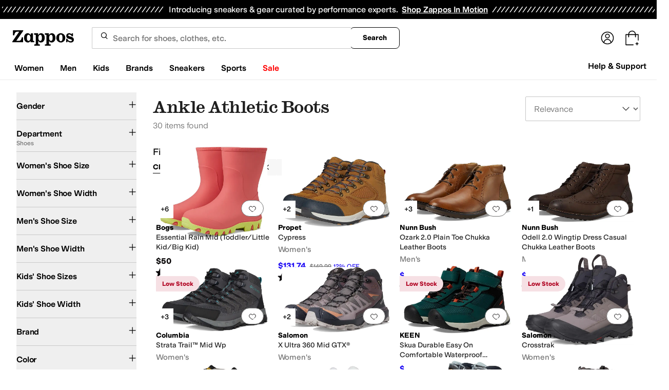

--- FILE ---
content_type: text/html; charset=utf-8
request_url: https://www.zappos.com/boots/CK_XARCz1wE6BNATnw3iAgQBAgcH.zso
body_size: 107676
content:
<!doctype html><!-- zfc urlrewrite off --><html lang="en-US" data-marketplace="Zappos"  data-theme="zapr25"  class=""><head><!-- ZFC --><script type="text/javascript">
(function(a){var b={},c=encodeURIComponent,d=a.zfcUUID,e,f=a.location.href;a.onerror=function(a,g,h,i,j){return e="/err.cgi",a&&(e+="?msg="+c(a),g&&(e+="&url="+c(g),h&&(e+="&line="+c(h)),i&&(e+="&column="+c(i))),j&&(j.name&&(e+="&name="+c(j.name)),j.stack&&(e+="&stack="+c(j.stack))),d&&(e+="&uuid="+c(d)),f&&(e+="&location="+c(f)),b[e]||(b[e]=1,(new Image).src=e)),!0};if(a.console&&console.error){var g=console.error;console.error=function(){(new Image).src="/err.cgi?ce="+c(JSON.stringify(arguments))+"&location="+c(f),g.apply(this,arguments)}}})(window)</script><script type="text/javascript">
var zfcCookieDomain='.zappos.com', bmv={}, a9ab=1, pdi=3;
</script>
<script type="text/javascript">
  var zfcUUID = function(){var a=function(){return((1+Math.random())*65536|0).toString(16).substring(1)};return a()+a()+"-"+a()+"-"+a()+"-"+a()+"-"+a()+a()+a()}();
  var zfcUPU = '/boots/CK_XARCz1wE6BNATnw3iAgQBAgcH.zso';
  var zfcAHW = [{h: 'a1.zassets.com', r:   3}, {h: 'a2.zassets.com', r:   3}, {h: 'a3.zassets.com', r:   4}];
  var hydraTests = [];
  var zfc = [];
  zfc.push(['initialize', '1769217356083', (new Date).getTime(), 'marty_live_zappos_ssl', 'www.zappos.com', zfcUPU, '3be728c0-f8c2-11f0-8aeb-c12e113a6c5c', zfcUUID]);
  zfc.push(['setEventUrl', '/event.cgi']);
</script><script type="text/javascript">
(function(a,b){function e(){a.K2={cookieDomain:a.zfcCookieDomain,clickCookie:"click",clickAckCookie:"clickAck",hydra:{testParam:"zfcTest"},tryst:{read:"holmes",write:"watson"}},a.todo=[],a.impq=[]}function f(){var b=[];return a.rq&&(g(a.rq)?b=a.rq:a.rq.list&&g(a.rq.list)&&(b=a.rq.list)),b}function g(a){return Object.prototype.toString.call(a)=="[object Array]"}function h(){return d=!0,b.write('<script src="'+c+'" type="text/javascript"></scr'+"ipt>"),!0}function i(b){if(!d){var c,e,f=a.zfcUPU||a.location.toString();b.url&&(c=new RegExp(b.url),e=c.test(f)),(e||!b.url||b.pre||b.post)&&h()}}function j(){var b,c,d=a.hydraTests||[];for(b=0,c=d.length;b<c;b++)if(i(d[b]))return!0}function k(){var a;d||(d=!0,a=b.createElement("script"),a.type="text/javascript",a.src=c,a.async=!0,(b.getElementsByTagName("head")[0]||b.getElementsByTagName("body")[0]).appendChild(a))}function l(){a.zfc&&a.zfc.push(["createWindowId",a.zfcUUID]),e(),a.Gasherbrum.load("sync")}"use strict";var c="/karakoram/js/main.7d31c52.js",d=!1;a.hq={list:[],addTest:function(b){a.hydraTests.push(b),i(b)},push:function(a){var b=a.shift();this[b]&&typeof this[b]=="function"?this[b].apply(this,a):(a.unshift(b),this.list.push(a))}},a.rq={list:f(),push:function(a){this.list.push(a),d||h()}},a.Gasherbrum={load:function(a){a==="sync"?j():a==="async"&&k()}},l()})(window,document)</script><meta charset="utf-8"><meta name="viewport" content="initial-scale=1,maximum-scale=5"> <title>Ankle Athletic Boots + FREE SHIPPING | Shoes | Zappos.com</title><link rel="canonical" href="https://www.zappos.com/boots/CK_XARCz1wE6BNATnw3iAgQBAgcH.zso" data-rh="true"/><meta name="description" content="Free shipping BOTH ways on Boots, Ankle, Athletic from our vast selection of styles. Fast delivery, and 24/7/365 real-person service with a smile. Click or call 800-927-7671." data-rh="true"/><meta name="branch:deeplink:zso" content="/boots/CK_XARCz1wE6BNATnw3iAgQBAgcH.zso" data-rh="true"/><meta name="branch:deeplink:$android_deeplink_path" content="com.zappos.android/search" data-rh="true"/><meta name="robots" content="noarchive" data-rh="true"/> <link href="https://m.media-amazon.com" rel="preconnect" crossorigin><link href="https://amazon.zappos.com" rel="preconnect" crossorigin><script>(function(w,d,s,l,i){w[l]=w[l]||[];w[l].push({'gtm.start':new Date().getTime(),event:'gtm.js'});var f=d.getElementsByTagName(s)[0],j=d.createElement(s),dl=l!='dataLayer'?'&l='+l:'';j.async=true;j.src='https://www.googletagmanager.com/gtm.js?id='+i+dl;f.parentNode.insertBefore(j,f);})(window,document,'script','dataLayer','GTM-M3HN5KQH');</script><script>document.body.classList.add('jsEnabled');</script><script>window.zfcSessionId = '00064918040a30ed0000000000020d66';</script><script>window.__INITIAL_STATE__ = {"account":{"customerInfo":null,"giftCardBalance":null,"giftCardRedeemCode":"","giftCardRedeemError":"","isGiftCardRedeemed":false,"isGiftCardRedeemLoading":false,"cancelOrReturnItems":[],"isLoading":false,"previousOrderAction":"ORDER_ACTION_NONE","isRequestingZawPromotions":false,"zawPromotions":null,"zawPromotionsStatus":null},"address":{"formItem":{},"isLoading":false,"isLoaded":false,"savedAddresses":[]},"ads":{"queuedAds":[],"adCustomerId":null,"adEmailHash":null},"amethyst":{"queue":[]},"ask":{"loading":true},"authentication":null,"autoComplete":{},"autofacet":{"hasRemovedGender":false,"hasRemovedOtherAutofacet":false},"badges":{"metadata":[{"id":"ZBD","name":"25th Exclusive","styles":[{"foregroundColor":"#000000"}],"className":"after:border-r-blue-400","tooltip":"This item is in celebration of Zappos' 25th birthday"},{"id":"OZ","name":"Only on Zappos","styles":[{"foregroundColor":"#000000"}],"className":"after:border-r-purple-400","tooltip":"This item is only sold on Zappos"},{"id":"BS","name":"Best Seller","styles":[{"foregroundColor":"#000000"}],"className":"after:border-r-yellow-400","tooltip":"This item is a top seller in its category"},{"id":"NWC","name":"New Color","styles":[{"foregroundColor":"#000000"}],"className":"after:border-r-[#FD5BD4]","tooltip":"This color has been on Zappos for 14 days or less"},{"id":"NEW","name":"New Arrival","styles":[{"foregroundColor":"#000000"}],"className":"after:border-r-green-300","tooltip":"This item has been on Zappos for 14 days or less"}]},"brandPage":{"isLoaded":false,"notifyEmail":{"isValid":null,"emailAddress":null,"submitted":false}},"cart":{"isLoaded":false,"cartObj":{},"cartCount":null,"error":null,"isCartCountLoaded":false,"isCartCountLoading":false},"checkoutData":{"cartType":null,"estimate":{"shippingDowngrade":{}},"giftOptions":{},"isLoaded":false,"isLoading":false,"isAfterPayLoaded":false,"isAfterPayButtonLoaded":false,"isAmazonPayLoaded":false,"isAmazonPayRedirecting":false,"links":{},"paymentMethodType":"CREDIT_CARD","purchase":{},"selectedAddressId":null,"selectedPaymentInstrumentId":null,"selectedShipOptionId":null,"shipOptions":{},"useAsDefaults":false,"usePromoBalance":true,"usePromoBalanceIsLoading":false,"maxAvailableStep":50},"client":{"request":null,"initialRoute":{"originalUrl":"\u002Fboots\u002FCK_XARCz1wE6BNATnw3iAgQBAgcH.zso","upstreamUrl":"\u002Fboots\u002FCK_XARCz1wE6BNATnw3iAgQBAgcH.zso"}},"cookies":{},"customer":false,"deviceProps":{"viewportWidth":null,"viewportHeight":null,"screenWidth":null,"screenHeight":null,"layout":null,"hfLayout":null,"touchDetected":false},"drop":{"inProgress":false},"eGiftCards":{},"emergencyBanner":{"data":true},"environmentConfig":{"checkout":{"zpotHost":"https:\u002F\u002Fzpot-na-prod.zappos.com"},"rum":{"guestRoleArn":"arn:aws:iam::674457004243:role\u002FRUM-Monitor-us-east-1-674457004243-8932397957761-Unauth","identityPoolId":"us-east-1:43ccfb21-7e37-4aa6-b33f-c46f2a820033","appMonitorId":"770a0f34-c5b4-4402-b0cf-d822c189dfb2","region":"us-east-1"},"unleashClientKey":"*:production.43a607fd61a640bf04e96a7258c6d112e65503b4ac6c70d53dc2a7a3","kratos":{"origin":"https:\u002F\u002Fwww.zappos.com\u002Fkratos"},"api":{"account":{"url":"https:\u002F\u002Famazon.zappos.com","akamaiUrl":"https:\u002F\u002Fmafia.zappos.com","siteId":1,"subsiteId":17},"calypso":{"url":"https:\u002F\u002Fprod.olympus.zappos.com","akamaiUrl":"https:\u002F\u002Fwww.zappos.com\u002Fmobileapi\u002Folympus","siteId":1,"subsiteId":17},"cloudcatalog":{"url":"\u002Fdirectapi\u002Fcloudcatalog","v2url":"https:\u002F\u002Fapig.cloudcatalog.zappos.com","siteId":1,"subsiteId":17},"reviewSubmit":{"url":"https:\u002F\u002Fapi.prod.cassiopeia.ugc.zappos.com\u002Fcloudreviews"},"reviewDisplay":{"url":"https:\u002F\u002Fapi.prod.cassiopeia.ugc.zappos.com\u002Fdisplay"},"reviewSummary":{"url":"https:\u002F\u002Fprod-reviewsummary.mkt.zappos.com"},"legacyReviewSubmit":{"url":"https:\u002F\u002Freviews.zcloudcat.com\u002Fcloudreviews"},"mafia":{"url":"https:\u002F\u002Famazon.zappos.com\u002Fmobileapi","amazonUrl":"https:\u002F\u002Famazon.zappos.com\u002Fmobileapi","akamaiUrl":"https:\u002F\u002Fmafia.zappos.com\u002Fmobileapi","siteId":1,"subsiteId":17},"zcs":{"url":"https:\u002F\u002Famazon.zappos.com\u002Fmobileapi","directUrl":"https:\u002F\u002Fzcs-prod.olympus.zappos.com","siteId":1,"subsiteId":17},"janus":{"url":"https:\u002F\u002Fjanus.zappos.com"},"sponsoredAds":{"url":"https:\u002F\u002Fwww.zappos.com\u002Fdirectapi\u002Fads"},"opal":{"url":"https:\u002F\u002Fopal.zappos.com"},"unleash":{"appName":"marty","url":"https:\u002F\u002Fedge.flags.zappos.app\u002Fapi\u002Ffrontend","clientKey":"*:production.43a607fd61a640bf04e96a7258c6d112e65503b4ac6c70d53dc2a7a3"}},"isMartyEnvProduction":true,"isMockApi":false,"imageServer":{"url":"https:\u002F\u002Fwww.zappos.com"},"titaniteConfig":{"amethystEnv":{"marketplace":"zappos","stage":"prod"},"addEventTimeout":100},"canonical":{"host":"www.zappos.com","nonSecureUrl":"http:\u002F\u002Fwww.zappos.com","url":"https:\u002F\u002Fwww.zappos.com"},"akitaKey":"82d48292-c2b6-493d-82f7-6beb65300958","env":{}},"error":null,"exchange":{"preExchangeInfo":{},"postExchangeInfo":{},"isExchangeSubmitting":false,"labelInfo":{},"isExchangeError":false,"productBundleResponse":{},"asinSelectedForExchange":null,"isInitExchangeDataReady":false,"isExchangeErrorMessageDisplay":false},"exchangesData":{"selectedAddressId":null,"confirmedAddressId":null,"canCancelAddress":true,"canChangeAddress":true,"postExchangeInfo":{}},"facets":{"toDisplay":[],"chosenFacetGroup":null,"requestedUrl":"\u002Fboots\u002FCK_XARCz1wE6BNATnw3iAgQBAgcH.zso","mobileFacetSortToggled":false,"sizingFacetGroupToggled":false,"navigation":{"sizing":[],"core":[],"zEverythingElse":[]},"facetUrlQueryParams":null,"facetUrlPath":null},"facetsV2":{"requestedUrl":"\u002Fboots\u002FCK_XARCz1wE6BNATnw3iAgQBAgcH.zso","navigationV2":[{"facetField":"txAttrFacet_Gender","facetFieldDisplayName":"Gender","symbolicSizingField":false,"facetUrl":"\u002Fboots\u002FCK_XARCz1wE6BNATnw3iAgQBAgcH.zso","values":[{"name":"Women","count":16,"confidence":0,"selected":false,"facetUrl":"\u002Fwomen-boots\u002FCK_XARCz1wE6BNATnw3AAQHiAgUBAhgHBw.zso","displayName":"Women"},{"name":"Men","count":11,"confidence":0,"selected":false,"facetUrl":"\u002Fmen-boots\u002FCK_XARCz1wE6BNATnw3AAQLiAgUBAhgHBw.zso","displayName":"Men"},{"name":"Boys","count":3,"confidence":0,"selected":false,"facetUrl":"\u002Fboys-boots\u002FCK_XARCz1wE6BNATnw3AAQTiAgUBAhgHBw.zso","displayName":"Boys"},{"name":"Girls","count":3,"confidence":0,"selected":false,"facetUrl":"\u002Fgirls-boots\u002FCK_XARCz1wE6BNATnw3AAQPiAgUBAhgHBw.zso","displayName":"Girls"}],"isExpanded":false},{"facetField":"zc1","facetFieldDisplayName":"Department","symbolicSizingField":false,"facetUrl":"\u002Fboots\u002FELPXAToE0BOfDeICAwIHBw.zso","values":[{"name":"Shoes","count":30,"confidence":0,"selected":true,"facetUrl":"\u002Fboots\u002FELPXAToE0BOfDeICAwIHBw.zso","displayName":"Shoes"}],"isExpanded":false},{"facetField":"hc_women_size","facetFieldDisplayName":"Women's Shoe Size","symbolicSizingField":true,"facetUrl":"\u002Fboots\u002FCK_XARCz1wE6BNATnw3iAgQBAgcH.zso","values":[{"name":"5","count":5,"confidence":0,"selected":false,"facetUrl":"\u002Fboots\u002FCK_XARCz1wE6BNATnw16AtQEggECmxjiAgUBAgcHDw.zso","displayName":"5"},{"name":"5.5","count":4,"confidence":0,"selected":false,"facetUrl":"\u002Fboots\u002FCK_XARCz1wE6BNATnw16AtQEggECnBjiAgUBAgcHDw.zso","displayName":"5.5"},{"name":"6","count":11,"confidence":0,"selected":false,"facetUrl":"\u002Fboots\u002FCK_XARCz1wE6BNATnw16AtQEggECnRjiAgUBAgcHDw.zso","displayName":"6"},{"name":"6.5","count":9,"confidence":0,"selected":false,"facetUrl":"\u002Fboots\u002FCK_XARCz1wE6BNATnw16AtQEggECnhjiAgUBAgcHDw.zso","displayName":"6.5"},{"name":"7","count":12,"confidence":0,"selected":false,"facetUrl":"\u002Fboots\u002FCK_XARCz1wE6BNATnw16AtQEggECnxjiAgUBAgcHDw.zso","displayName":"7"},{"name":"7.5","count":9,"confidence":0,"selected":false,"facetUrl":"\u002Fboots\u002FCK_XARCz1wE6BNATnw16AtQEggECoBjiAgUBAgcHDw.zso","displayName":"7.5"},{"name":"8","count":12,"confidence":0,"selected":false,"facetUrl":"\u002Fboots\u002FCK_XARCz1wE6BNATnw16AtQEggECoRjiAgUBAgcHDw.zso","displayName":"8"},{"name":"8.5","count":8,"confidence":0,"selected":false,"facetUrl":"\u002Fboots\u002FCK_XARCz1wE6BNATnw16AtQEggECohjiAgUBAgcHDw.zso","displayName":"8.5"},{"name":"9","count":9,"confidence":0,"selected":false,"facetUrl":"\u002Fboots\u002FCK_XARCz1wE6BNATnw16AtQEggECoxjiAgUBAgcHDw.zso","displayName":"9"},{"name":"9.5","count":7,"confidence":0,"selected":false,"facetUrl":"\u002Fboots\u002FCK_XARCz1wE6BNATnw16AtQEggECpBjiAgUBAgcHDw.zso","displayName":"9.5"},{"name":"10","count":11,"confidence":0,"selected":false,"facetUrl":"\u002Fboots\u002FCK_XARCz1wE6BNATnw16AtQEggECpRjiAgUBAgcHDw.zso","displayName":"10"},{"name":"10.5","count":6,"confidence":0,"selected":false,"facetUrl":"\u002Fboots\u002FCK_XARCz1wE6BNATnw16AtQEggECphjiAgUBAgcHDw.zso","displayName":"10.5"},{"name":"11","count":10,"confidence":0,"selected":false,"facetUrl":"\u002Fboots\u002FCK_XARCz1wE6BNATnw16AtQEggECpxjiAgUBAgcHDw.zso","displayName":"11"},{"name":"12","count":4,"confidence":0,"selected":false,"facetUrl":"\u002Fboots\u002FCK_XARCz1wE6BNATnw16AtQEggECqRjiAgUBAgcHDw.zso","displayName":"12"}],"isExpanded":false},{"facetField":"hc_women_width","facetFieldDisplayName":"Women's Shoe Width","symbolicSizingField":false,"facetUrl":"\u002Fboots\u002FCK_XARCz1wE6BNATnw3iAgQBAgcH.zso","values":[{"name":"Narrow","count":1,"confidence":0,"selected":false,"facetUrl":"\u002Fboots\u002FCK_XARCz1wE6BNATnw16AtkEggEBAuICBQECBwcP.zso","displayName":"Narrow"},{"name":"Medium","count":15,"confidence":0,"selected":false,"facetUrl":"\u002Fboots\u002FCK_XARCz1wE6BNATnw16AtkEggEBA-ICBQECBwcP.zso","displayName":"Medium"},{"name":"Wide","count":4,"confidence":0,"selected":false,"facetUrl":"\u002Fboots\u002FCK_XARCz1wE6BNATnw16AtkEggEBBOICBQECBwcP.zso","displayName":"Wide"},{"name":"Extra Wide","count":3,"confidence":0,"selected":false,"facetUrl":"\u002Fboots\u002FCK_XARCz1wE6BNATnw16AtkEggEBBeICBQECBwcP.zso","displayName":"Extra Wide"},{"name":"Extra-Extra Wide","count":1,"confidence":0,"selected":false,"facetUrl":"\u002Fboots\u002FCK_XARCz1wE6BNATnw16AtkEggEBBuICBQECBwcP.zso","displayName":"Extra-Extra Wide"}],"isExpanded":false},{"facetField":"hc_men_size","facetFieldDisplayName":"Men's Shoe Size","symbolicSizingField":true,"facetUrl":"\u002Fboots\u002FCK_XARCz1wE6BNATnw3iAgQBAgcH.zso","values":[{"name":"6","count":1,"confidence":0,"selected":false,"facetUrl":"\u002Fboots\u002FCK_XARCz1wE6BNATnw16AtMEggECiRbiAgUBAgcHDw.zso","displayName":"6"},{"name":"7","count":4,"confidence":0,"selected":false,"facetUrl":"\u002Fboots\u002FCK_XARCz1wE6BNATnw16AtMEggECixbiAgUBAgcHDw.zso","displayName":"7"},{"name":"7.5","count":3,"confidence":0,"selected":false,"facetUrl":"\u002Fboots\u002FCK_XARCz1wE6BNATnw16AtMEggECjBbiAgUBAgcHDw.zso","displayName":"7.5"},{"name":"8","count":9,"confidence":0,"selected":false,"facetUrl":"\u002Fboots\u002FCK_XARCz1wE6BNATnw16AtMEggECjRbiAgUBAgcHDw.zso","displayName":"8"},{"name":"8.5","count":10,"confidence":0,"selected":false,"facetUrl":"\u002Fboots\u002FCK_XARCz1wE6BNATnw16AtMEggECjhbiAgUBAgcHDw.zso","displayName":"8.5"},{"name":"9","count":9,"confidence":0,"selected":false,"facetUrl":"\u002Fboots\u002FCK_XARCz1wE6BNATnw16AtMEggECjxbiAgUBAgcHDw.zso","displayName":"9"},{"name":"9.5","count":9,"confidence":0,"selected":false,"facetUrl":"\u002Fboots\u002FCK_XARCz1wE6BNATnw16AtMEggECkBbiAgUBAgcHDw.zso","displayName":"9.5"},{"name":"10","count":8,"confidence":0,"selected":false,"facetUrl":"\u002Fboots\u002FCK_XARCz1wE6BNATnw16AtMEggECkRbiAgUBAgcHDw.zso","displayName":"10"},{"name":"10.5","count":7,"confidence":0,"selected":false,"facetUrl":"\u002Fboots\u002FCK_XARCz1wE6BNATnw16AtMEggECkhbiAgUBAgcHDw.zso","displayName":"10.5"},{"name":"11","count":8,"confidence":0,"selected":false,"facetUrl":"\u002Fboots\u002FCK_XARCz1wE6BNATnw16AtMEggECkxbiAgUBAgcHDw.zso","displayName":"11"},{"name":"11.5","count":6,"confidence":0,"selected":false,"facetUrl":"\u002Fboots\u002FCK_XARCz1wE6BNATnw16AtMEggEClBbiAgUBAgcHDw.zso","displayName":"11.5"},{"name":"12","count":7,"confidence":0,"selected":false,"facetUrl":"\u002Fboots\u002FCK_XARCz1wE6BNATnw16AtMEggEClRbiAgUBAgcHDw.zso","displayName":"12"},{"name":"12.5","count":3,"confidence":0,"selected":false,"facetUrl":"\u002Fboots\u002FCK_XARCz1wE6BNATnw16AtMEggEClhbiAgUBAgcHDw.zso","displayName":"12.5"},{"name":"13","count":6,"confidence":0,"selected":false,"facetUrl":"\u002Fboots\u002FCK_XARCz1wE6BNATnw16AtMEggEClxbiAgUBAgcHDw.zso","displayName":"13"},{"name":"14","count":5,"confidence":0,"selected":false,"facetUrl":"\u002Fboots\u002FCK_XARCz1wE6BNATnw16AtMEggECmRbiAgUBAgcHDw.zso","displayName":"14"},{"name":"15","count":2,"confidence":0,"selected":false,"facetUrl":"\u002Fboots\u002FCK_XARCz1wE6BNATnw16AtMEggECmxbiAgUBAgcHDw.zso","displayName":"15"}],"isExpanded":false},{"facetField":"hc_men_width","facetFieldDisplayName":"Men's Shoe Width","symbolicSizingField":false,"facetUrl":"\u002Fboots\u002FCK_XARCz1wE6BNATnw3iAgQBAgcH.zso","values":[{"name":"Medium","count":11,"confidence":0,"selected":false,"facetUrl":"\u002Fboots\u002FCK_XARCz1wE6BNATnw16AtgEggEBA-ICBQECBwcP.zso","displayName":"Medium"},{"name":"Wide","count":5,"confidence":0,"selected":false,"facetUrl":"\u002Fboots\u002FCK_XARCz1wE6BNATnw16AtgEggEBBOICBQECBwcP.zso","displayName":"Wide"},{"name":"Extra Wide","count":2,"confidence":0,"selected":false,"facetUrl":"\u002Fboots\u002FCK_XARCz1wE6BNATnw16AtgEggEBBeICBQECBwcP.zso","displayName":"Extra Wide"}],"isExpanded":false},{"facetField":"hc_footwear_infant_toddler_youth_size","facetFieldDisplayName":"Kids' Shoe Sizes","symbolicSizingField":false,"facetUrl":"\u002Fboots\u002FCK_XARCz1wE6BNATnw3iAgQBAgcH.zso","values":[{"name":"8 Toddler","count":1,"confidence":0,"selected":false,"facetUrl":"\u002Fboots\u002FCK_XARCz1wE6BNATnw16Ao4FggEDu94D4gIFAQIHBw8.zso","displayName":"8 Toddler"},{"name":"11 Little Kid","count":1,"confidence":0,"selected":false,"facetUrl":"\u002Fboots\u002FCK_XARCz1wE6BNATnw16Ao4FggED5toD4gIFAQIHBw8.zso","displayName":"11 Little Kid"},{"name":"12 Little Kid","count":1,"confidence":0,"selected":false,"facetUrl":"\u002Fboots\u002FCK_XARCz1wE6BNATnw16Ao4FggED59oD4gIFAQIHBw8.zso","displayName":"12 Little Kid"},{"name":"13 Little Kid","count":1,"confidence":0,"selected":false,"facetUrl":"\u002Fboots\u002FCK_XARCz1wE6BNATnw16Ao4FggEDmuwE4gIFAQIHBw8.zso","displayName":"13 Little Kid"},{"name":"1 Little Kid","count":1,"confidence":0,"selected":false,"facetUrl":"\u002Fboots\u002FCK_XARCz1wE6BNATnw16Ao4FggEDnOwE4gIFAQIHBw8.zso","displayName":"1 Little Kid"},{"name":"2 Little Kid","count":1,"confidence":0,"selected":false,"facetUrl":"\u002Fboots\u002FCK_XARCz1wE6BNATnw16Ao4FggEDnuwE4gIFAQIHBw8.zso","displayName":"2 Little Kid"},{"name":"3 Little Kid","count":1,"confidence":0,"selected":false,"facetUrl":"\u002Fboots\u002FCK_XARCz1wE6BNATnw16Ao4FggEDoOwE4gIFAQIHBw8.zso","displayName":"3 Little Kid"},{"name":"4 Big Kid","count":2,"confidence":0,"selected":false,"facetUrl":"\u002Fboots\u002FCK_XARCz1wE6BNATnw16Ao4FggEDouwE4gIFAQIHBw8.zso","displayName":"4 Big Kid"},{"name":"5 Big Kid","count":1,"confidence":0,"selected":false,"facetUrl":"\u002Fboots\u002FCK_XARCz1wE6BNATnw16Ao4FggEDpOwE4gIFAQIHBw8.zso","displayName":"5 Big Kid"},{"name":"6 Big Kid","count":1,"confidence":0,"selected":false,"facetUrl":"\u002Fboots\u002FCK_XARCz1wE6BNATnw16Ao4FggEDpuwE4gIFAQIHBw8.zso","displayName":"6 Big Kid"}],"isExpanded":false},{"facetField":"hc_kids_width","facetFieldDisplayName":"Kids' Shoe Width","symbolicSizingField":false,"facetUrl":"\u002Fboots\u002FCK_XARCz1wE6BNATnw3iAgQBAgcH.zso","values":[{"name":"Medium","count":3,"confidence":0,"selected":false,"facetUrl":"\u002Fboots\u002FCK_XARCz1wE6BNATnw16AtsEggEBA-ICBQECBwcP.zso","displayName":"Medium"}],"isExpanded":false},{"facetField":"realBrandNameFacet","facetFieldDisplayName":"Brand","symbolicSizingField":false,"facetUrl":"\u002Fboots\u002FCK_XARCz1wE6BNATnw3iAgQBAgcH.zso","values":[{"name":"Asolo","count":1,"confidence":0,"selected":false,"facetUrl":"\u002Fasolo-boots\u002FCK_XARCz1wE6BNATnw1iArwE4gIFAQIMBwc.zso","displayName":"Asolo"},{"name":"Bogs","count":1,"confidence":0,"selected":false,"facetUrl":"\u002Fbogs-boots\u002FCK_XARCz1wE6BNATnw1iAqIM4gIFAQIMBwc.zso","displayName":"Bogs"},{"name":"Columbia","count":2,"confidence":0,"selected":false,"facetUrl":"\u002Fcolumbia-boots\u002FCK_XARCz1wE6BNATnw1iAs4C4gIFAQIMBwc.zso","displayName":"Columbia"},{"name":"Eastland 1955 Edition","count":1,"confidence":0,"selected":false,"facetUrl":"\u002Feastland-1955-edition-boots\u002FCK_XARCz1wE6BNATnw1iAuYh4gIFAQIMBwc.zso","displayName":"Eastland 1955 Edition"},{"name":"Hoka","count":2,"confidence":0,"selected":false,"facetUrl":"\u002Fhoka-boots\u002FCK_XARCz1wE6BNATnw1iApca4gIFAQIMBwc.zso","displayName":"Hoka"},{"name":"Hunter","count":1,"confidence":0,"selected":false,"facetUrl":"\u002Fhunter-boots\u002FCK_XARCz1wE6BNATnw1iAp4O4gIFAQIMBwc.zso","displayName":"Hunter"},{"name":"KEEN","count":3,"confidence":0,"selected":false,"facetUrl":"\u002Fkeen-boots\u002FCK_XARCz1wE6BNATnw1iAqsD4gIFAQIMBwc.zso","displayName":"KEEN"},{"name":"KEEN Utility","count":1,"confidence":0,"selected":false,"facetUrl":"\u002Fkeen-utility-boots\u002FCK_XARCz1wE6BNATnw1iAuwW4gIFAQIMBwc.zso","displayName":"KEEN Utility"},{"name":"L.L.Bean","count":1,"confidence":0,"selected":false,"facetUrl":"\u002Fl-l-bean-boots\u002FCK_XARCz1wE6BNATnw1iAt4p4gIFAQIMBwc.zso","displayName":"L.L.Bean"},{"name":"Merrell","count":1,"confidence":0,"selected":false,"facetUrl":"\u002Fmerrell-boots\u002FCK_XARCz1wE6BNATnw1iArcD4gIFAQIMBwc.zso","displayName":"Merrell"},{"name":"Nunn Bush","count":3,"confidence":0,"selected":false,"facetUrl":"\u002Fnunn-bush-boots\u002FCK_XARCz1wE6BNATnw1iAXHiAgUBAgwHBw.zso","displayName":"Nunn Bush"},{"name":"Oboz","count":1,"confidence":0,"selected":false,"facetUrl":"\u002Foboz-boots\u002FCK_XARCz1wE6BNATnw1iAq0Q4gIFAQIMBwc.zso","displayName":"Oboz"},{"name":"Propet","count":1,"confidence":0,"selected":false,"facetUrl":"\u002Fpropet-boots\u002FCK_XARCz1wE6BNATnw1iAXviAgUBAgwHBw.zso","displayName":"Propet"},{"name":"SALEWA","count":1,"confidence":0,"selected":false,"facetUrl":"\u002Fsalewa-boots\u002FCK_XARCz1wE6BNATnw1iApYg4gIFAQIMBwc.zso","displayName":"SALEWA"},{"name":"Salomon","count":4,"confidence":0,"selected":false,"facetUrl":"\u002Fsalomon-boots\u002FCK_XARCz1wE6BNATnw1iAuME4gIFAQIMBwc.zso","displayName":"Salomon"},{"name":"Sanuk","count":1,"confidence":0,"selected":false,"facetUrl":"\u002Fsanuk-boots\u002FCK_XARCz1wE6BNATnw1iAqwE4gIFAQIMBwc.zso","displayName":"Sanuk"},{"name":"SAS","count":1,"confidence":0,"selected":false,"facetUrl":"\u002Fsas-boots\u002FCK_XARCz1wE6BNATnw1iAqcC4gIFAQIMBwc.zso","displayName":"SAS"},{"name":"Scarpa","count":1,"confidence":0,"selected":false,"facetUrl":"\u002Fscarpa-boots\u002FCK_XARCz1wE6BNATnw1iAtEH4gIFAQIMBwc.zso","displayName":"Scarpa"},{"name":"SoftWalk","count":1,"confidence":0,"selected":false,"facetUrl":"\u002Fsoftwalk-boots\u002FCK_XARCz1wE6BNATnw1iAogC4gIFAQIMBwc.zso","displayName":"SoftWalk"},{"name":"Teva","count":1,"confidence":0,"selected":false,"facetUrl":"\u002Fteva-boots\u002FCK_XARCz1wE6BNATnw1iAp8B4gIFAQIMBwc.zso","displayName":"Teva"},{"name":"Vagabond Shoemakers","count":1,"confidence":0,"selected":false,"facetUrl":"\u002Fvagabond-shoemakers-boots\u002FCK_XARCz1wE6BNATnw1iAqgp4gIFAQIMBwc.zso","displayName":"Vagabond Shoemakers"}],"isExpanded":false},{"facetField":"colorFacet","facetFieldDisplayName":"Color","symbolicSizingField":false,"facetUrl":"\u002Fboots\u002FCK_XARCz1wE6BNATnw3iAgQBAgcH.zso","values":[{"name":"Black","count":10,"confidence":0,"selected":false,"facetUrl":"\u002Fblack-boots\u002FCK_XARCz1wE6BNATnw1CAQPiAgUBAggHBw.zso","displayName":"Black"},{"name":"Gray","count":6,"confidence":0,"selected":false,"facetUrl":"\u002Fgray-boots\u002FCK_XARCz1wE6BNATnw1CAQjiAgUBAggHBw.zso","displayName":"Gray"},{"name":"Brown","count":4,"confidence":0,"selected":false,"facetUrl":"\u002Fbrown-boots\u002FCK_XARCz1wE6BNATnw1CAQbiAgUBAggHBw.zso","displayName":"Brown"},{"name":"Pink","count":2,"confidence":0,"selected":false,"facetUrl":"\u002Fpink-boots\u002FCK_XARCz1wE6BNATnw1CAq8E4gIFAQIIBwc.zso","displayName":"Pink"},{"name":"Tan","count":2,"confidence":0,"selected":false,"facetUrl":"\u002Ftan-boots\u002FCK_XARCz1wE6BNATnw1CARTiAgUBAggHBw.zso","displayName":"Tan"},{"name":"Taupe","count":2,"confidence":0,"selected":false,"facetUrl":"\u002Ftaupe-boots\u002FCK_XARCz1wE6BNATnw1CAQviAgUBAggHBw.zso","displayName":"Taupe"},{"name":"Green","count":1,"confidence":0,"selected":false,"facetUrl":"\u002Fgreen-boots\u002FCK_XARCz1wE6BNATnw1CAowD4gIFAQIIBwc.zso","displayName":"Green"},{"name":"Mahogany","count":1,"confidence":0,"selected":false,"facetUrl":"\u002Fmahogany-boots\u002FCK_XARCz1wE6BNATnw1CAoAG4gIFAQIIBwc.zso","displayName":"Mahogany"},{"name":"Multi","count":1,"confidence":0,"selected":false,"facetUrl":"\u002Fmulti-boots\u002FCK_XARCz1wE6BNATnw1CAv8F4gIFAQIIBwc.zso","displayName":"Multi"},{"name":"Neutral","count":1,"confidence":0,"selected":false,"facetUrl":"\u002Fneutral-boots\u002FCK_XARCz1wE6BNATnw1CAoUE4gIFAQIIBwc.zso","displayName":"Neutral"}],"isExpanded":false},{"facetField":"zc2","facetFieldDisplayName":"Category","symbolicSizingField":false,"facetUrl":"\u002Fshoes\u002FCK_XAToE0BOfDeICAwEHBw.zso","values":[{"name":"Boots","count":30,"confidence":0,"selected":true,"facetUrl":"\u002Fshoes\u002FCK_XAToE0BOfDeICAwEHBw.zso","displayName":"Boots"},{"name":"Hiking","count":19,"confidence":0,"selected":false,"facetUrl":"\u002Fhiking\u002FCK_XARCA9gE6BNATnw3iAgQBAgcH.zso","displayName":"Hiking"}],"isExpanded":false},{"facetField":"zc3","facetFieldDisplayName":"Subcategory","symbolicSizingField":false,"facetUrl":"\u002Fboots\u002FCK_XARCz1wE6BNATnw3iAgQBAgcH.zso","values":[{"name":"Hiking Boots","count":19,"confidence":0,"selected":false,"facetUrl":"\u002Fhiking-boots\u002FCK_XARCz1wEYg_YBOgTQE58N4gIFAQIDBwc.zso","displayName":"Hiking Boots"},{"name":"Ankle Boots and Booties","count":4,"confidence":0,"selected":false,"facetUrl":"\u002Fankle-boots-and-booties\u002FCK_XARCz1wEYxuwBOgTQE58N4gIFAQIDBwc.zso","displayName":"Ankle Boots and Booties"},{"name":"Chukka Boots","count":2,"confidence":0,"selected":false,"facetUrl":"\u002Fchukka-boots\u002FCK_XARCz1wEYyOwBOgTQE58N4gIFAQIDBwc.zso","displayName":"Chukka Boots"},{"name":"Chelsea Boots","count":1,"confidence":0,"selected":false,"facetUrl":"\u002Fchelsea-boots\u002FCK_XARCz1wEYx-wBOgTQE58N4gIFAQIDBwc.zso","displayName":"Chelsea Boots"},{"name":"Lace Up Boots","count":1,"confidence":0,"selected":false,"facetUrl":"\u002Flace-up-boots\u002FCK_XARCz1wEY0ewBOgTQE58N4gIFAQIDBwc.zso","displayName":"Lace Up Boots"},{"name":"Rain Boots","count":1,"confidence":0,"selected":false,"facetUrl":"\u002Frain-boots\u002FCK_XARCz1wEY1OwBOgTQE58N4gIFAQIDBwc.zso","displayName":"Rain Boots"},{"name":"Winter and Snow Boots","count":1,"confidence":0,"selected":false,"facetUrl":"\u002Fwinter-and-snow-boots\u002FCK_XARCz1wEY1uwBOgTQE58N4gIFAQIDBwc.zso","displayName":"Winter and Snow Boots"},{"name":"Work and Safety Boots","count":1,"confidence":0,"selected":false,"facetUrl":"\u002Fwork-and-safety-boots\u002FCK_XARCz1wEY1-wBOgTQE58N4gIFAQIDBwc.zso","displayName":"Work and Safety Boots"}],"isExpanded":false},{"facetField":"txAttrFacet_BootShaft","facetFieldDisplayName":"Boot Shaft","symbolicSizingField":false,"facetUrl":"\u002Fboots\u002FCK_XARCz1wE6Ap8N4gIDAQIH.zso","values":[{"name":"Ankle","count":30,"confidence":0,"selected":true,"facetUrl":"\u002Fboots\u002FCK_XARCz1wE6Ap8N4gIDAQIH.zso","displayName":"Ankle"},{"name":"Mid-Calf","count":4,"confidence":0,"selected":false,"facetUrl":null,"facetZsoUrl":"\u002Ffilters\u002Fboots\u002FCK_XARCz1wE6BtATzxOfDeICBAECBwc.zso","displayName":"Mid-Calf"},{"name":"Stretch","count":2,"confidence":0,"selected":false,"facetUrl":null,"facetZsoUrl":"\u002Ffilters\u002Fboots\u002FCK_XARCz1wE6BtAThw6fDeICBAECBwc.zso","displayName":"Stretch"},{"name":"Adjustable","count":1,"confidence":0,"selected":false,"facetUrl":null,"facetZsoUrl":"\u002Ffilters\u002Fboots\u002FCK_XARCz1wE6BooO0BOfDeICBAECBwc.zso","displayName":"Adjustable"}],"isExpanded":false},{"facetField":"txAttrFacet_Features","facetFieldDisplayName":"Features","symbolicSizingField":false,"facetUrl":"\u002Fboots\u002FCK_XARCz1wE6BNATnw3iAgQBAgcH.zso","values":[{"name":"Arch Support","count":5,"confidence":0,"selected":false,"facetUrl":"\u002Fboots\u002FCK_XARCz1wE6BtATwi2fDeICBQECBwcH.zso","displayName":"Arch Support"},{"name":"Insulated","count":1,"confidence":0,"selected":false,"facetUrl":"\u002Fboots\u002FCK_XARCz1wE6BtAT3g6fDeICBQECBwcH.zso","displayName":"Insulated"},{"name":"Recycled Material","count":4,"confidence":0,"selected":false,"facetUrl":"\u002Fboots\u002FCK_XARCz1wE6BtATgA-fDeICBQECBwcH.zso","displayName":"Recycled Material"},{"name":"Slip Resistant","count":2,"confidence":0,"selected":false,"facetUrl":"\u002Fboots\u002FCK_XARCz1wE6BtATvhufDeICBQECBwcH.zso","displayName":"Slip Resistant"},{"name":"Sustainably Certified","count":4,"confidence":0,"selected":false,"facetUrl":"\u002Fboots\u002FCK_XARCz1wE6BtATiCqfDeICBQECBwcH.zso","displayName":"Sustainably Certified"},{"name":"Waterproof","count":17,"confidence":0,"selected":false,"facetUrl":"\u002Fboots\u002FCK_XARCz1wE6BtATlg-fDeICBQECBwcH.zso","displayName":"Waterproof"}],"isExpanded":false},{"facetField":"txAttrFacet_Materials","facetFieldDisplayName":"Materials","symbolicSizingField":false,"facetUrl":"\u002Fboots\u002FCK_XARCz1wE6BNATnw3iAgQBAgcH.zso","values":[{"name":"Leather","count":15,"confidence":0,"selected":false,"facetUrl":"\u002Fboots\u002FCK_XARCz1wE6BtATjhCfDeICBQECBwcH.zso","displayName":"Leather"},{"name":"Rubber","count":8,"confidence":0,"selected":false,"facetUrl":"\u002Fboots\u002FCK_XARCz1wE6BtATvBCfDeICBQECBwcH.zso","displayName":"Rubber"},{"name":"Suede","count":2,"confidence":0,"selected":false,"facetUrl":"\u002Fboots\u002FCK_XARCz1wE6BtATzhCfDeICBQECBwcH.zso","displayName":"Suede"},{"name":"Synthetic","count":6,"confidence":0,"selected":false,"facetUrl":"\u002Fboots\u002FCK_XARCz1wE6BtAT0BCfDeICBQECBwcH.zso","displayName":"Synthetic"},{"name":"Textile","count":8,"confidence":0,"selected":false,"facetUrl":"\u002Fboots\u002FCK_XARCz1wE6BtATwyKfDeICBQECBwcH.zso","displayName":"Textile"}],"isExpanded":false},{"facetField":"txAttrFacet_Occasion","facetFieldDisplayName":"Occasion","symbolicSizingField":false,"facetUrl":"\u002Fboots\u002FCK_XARCz1wE6AtAT4gIDAQIH.zso","values":[{"name":"Athletic","count":27,"confidence":0,"selected":true,"facetUrl":"\u002Fboots\u002FCK_XARCz1wE6AtAT4gIDAQIH.zso","displayName":"Athletic"},{"name":"Casual","count":2199,"confidence":0,"selected":false,"facetUrl":null,"facetZsoUrl":"\u002Ffilters\u002Fboots\u002FCK_XARCz1wE6BtATnw2aDeICBAECBwc.zso","displayName":"Casual"},{"name":"Dress","count":320,"confidence":0,"selected":false,"facetUrl":null,"facetZsoUrl":"\u002Ffilters\u002Fboots\u002FCK_XARCz1wE6BtATnw2bDeICBAECBwc.zso","displayName":"Dress"},{"name":"Night Out","count":3,"confidence":0,"selected":false,"facetUrl":null,"facetZsoUrl":"\u002Ffilters\u002Fboots\u002FCK_XARCz1wE6BtATnw3LFeICBAECBwc.zso","displayName":"Night Out"},{"name":"Office & Career","count":23,"confidence":0,"selected":false,"facetUrl":null,"facetZsoUrl":"\u002Ffilters\u002Fboots\u002FCK_XARCz1wE6BtATnw2dDeICBAECBwc.zso","displayName":"Office & Career"},{"name":"Outdoor","count":603,"confidence":0,"selected":false,"facetUrl":null,"facetZsoUrl":"\u002Ffilters\u002Fboots\u002FCK_XARCz1wE6BtATnw2eDeICBAECBwc.zso","displayName":"Outdoor"},{"name":"School Uniform","count":1,"confidence":0,"selected":false,"facetUrl":null,"facetZsoUrl":"\u002Ffilters\u002Fboots\u002FCK_XARCz1wE6BtATnw2aIOICBAECBwc.zso","displayName":"School Uniform"},{"name":"Wedding","count":5,"confidence":0,"selected":false,"facetUrl":null,"facetZsoUrl":"\u002Ffilters\u002Fboots\u002FCK_XARCz1wE6BtATnw3vE-ICBAECBwc.zso","displayName":"Wedding"},{"name":"Work & Duty","count":404,"confidence":0,"selected":false,"facetUrl":null,"facetZsoUrl":"\u002Ffilters\u002Fboots\u002FCK_XARCz1wE6BtATnw2cDeICBAECBwc.zso","displayName":"Work & Duty"}],"isExpanded":false},{"facetField":"txAttrFacet_Performance","facetFieldDisplayName":"Performance","symbolicSizingField":false,"facetUrl":"\u002Fboots\u002FCK_XARCz1wE6BNATnw3iAgQBAgcH.zso","values":[{"name":"Backpacking","count":1,"confidence":0,"selected":false,"facetUrl":"\u002Fboots\u002FCK_XARCz1wE6BtATnw20E-ICBQECBwcH.zso","displayName":"Backpacking"},{"name":"Hiking","count":19,"confidence":0,"selected":false,"facetUrl":"\u002Fboots\u002FCK_XARCz1wE6BtATnw39CuICBQECBwcH.zso","displayName":"Hiking"},{"name":"Running","count":1,"confidence":0,"selected":false,"facetUrl":"\u002Fboots\u002FCK_XARCz1wE6BtATnw2eC-ICBQECBwcH.zso","displayName":"Running"},{"name":"Walking","count":1,"confidence":0,"selected":false,"facetUrl":"\u002Fboots\u002FCK_XARCz1wE6BtATnw3VC-ICBQECBwcH.zso","displayName":"Walking"}],"isExpanded":false},{"facetField":"txAttrFacet_Theme","facetFieldDisplayName":"Theme","symbolicSizingField":false,"facetUrl":"\u002Fboots\u002FCK_XARCz1wE6BNATnw3iAgQBAgcH.zso","values":[{"name":"Action Sports","count":2,"confidence":0,"selected":false,"facetUrl":"\u002Fboots\u002FCK_XARCz1wE6BtATnw3uE-ICBQECBwcH.zso","displayName":"Action Sports"}],"isExpanded":false},{"facetField":"onSale","facetFieldDisplayName":"Sale","symbolicSizingField":false,"facetUrl":"\u002Fboots\u002FCK_XARCz1wE6BNATnw3iAgQBAgcH.zso","values":[{"name":"On Sale","count":12,"confidence":0,"selected":false,"facetUrl":"\u002Fboots\u002FCK_XARCz1wE6BNATnw3gAQHiAgUBAgcHHA.zso","displayName":"On Sale"}],"isExpanded":false},{"facetField":"priceFacet","facetFieldDisplayName":"Price","symbolicSizingField":false,"facetUrl":"\u002Fboots\u002FCK_XARCz1wE6BNATnw3iAgQBAgcH.zso","values":[{"name":"$50.00 and Under","count":1,"confidence":0,"selected":false,"facetUrl":"\u002Fboots\u002FCK_XARCz1wE6BNATnw1qAQTiAgUBAgcHDQ.zso","displayName":"$50.00 and Under"},{"name":"$100.00 and Under","count":8,"confidence":0,"selected":false,"facetUrl":"\u002Fboots\u002FCK_XARCz1wE6BNATnw1qAQPiAgUBAgcHDQ.zso","displayName":"$100.00 and Under"},{"name":"$200.00 and Under","count":24,"confidence":0,"selected":false,"facetUrl":"\u002Fboots\u002FCK_XARCz1wE6BNATnw1qAQLiAgUBAgcHDQ.zso","displayName":"$200.00 and Under"},{"name":"$200.00 and Over","count":8,"confidence":0,"selected":false,"facetUrl":"\u002Fboots\u002FCK_XARCz1wE6BNATnw1qAQHiAgUBAgcHDQ.zso","displayName":"$200.00 and Over"}],"isExpanded":false}],"facetUrlQueryParams":null,"facetUrlPath":null,"shouldCollapseOnNextResponse":false},"feedback":{},"filters":{"breadcrumbs":[{"removeUrl":"\u002Fnull\u002FOgTQE58N4gICBwc.zso","removeName":"Remove zc1","name":"Shoes","autoFaceted":false},{"removeUrl":"\u002Fshoes\u002FCK_XAToE0BOfDeICAwEHBw.zso","removeName":"Remove zc2","name":"Boots","autoFaceted":false},{"removeUrl":"\u002Fboots\u002FCK_XARCz1wE6Ap8N4gIDAQIH.zso","removeName":"Remove txAttrFacet_BootShaft: Ankle","name":"Ankle","autoFaceted":false},{"removeUrl":"\u002Fboots\u002FCK_XARCz1wE6AtAT4gIDAQIH.zso","removeName":"Remove txAttrFacet_Occasion: Athletic","name":"Athletic","autoFaceted":false}],"page":0,"pageCount":1,"si":null,"selected":{"singleSelects":{"zc2":["Boots"],"zc1":["Shoes"]},"multiSelects":{"txAttrFacet_BootShaft":["Ankle"],"txAttrFacet_Occasion":["Athletic"]}},"sort":{},"autocorrect":{},"executedSearchUrl":"\u002Fboots\u002FCK_XARCz1wE6BNATnw3iAgQBAgcH.zso","urlFilterMapping":{"\u002Fboots\u002FCK_XARCz1wE6BNATnw3iAgQBAgcH.zso":{"selected":{"singleSelects":{"zc2":["Boots"],"zc1":["Shoes"]},"multiSelects":{"txAttrFacet_BootShaft":["Ankle"],"txAttrFacet_Occasion":["Athletic"]}},"term":"","sort":{},"page":0}},"filterToZsoMapping":{"{\"zc2\":[\"Boots\"],\"zc1\":[\"Shoes\"],\"txAttrFacet_BootShaft\":[\"Ankle\"],\"txAttrFacet_Occasion\":[\"Athletic\"]}||{}|0":"\u002Fboots\u002FCK_XARCz1wE6BNATnw3iAgQBAgcH.zso"},"isSingleSelectCompleted":false,"originalTerm":"","term":"","honeTag":"Ankle Athletic Boots","seoText":"","staleProducts":false,"requestedUrl":"\u002Fboots\u002FCK_XARCz1wE6BNATnw3iAgQBAgcH.zso","bestForYouSortEligible":false,"applySavedFilters":true,"shouldUrlUpdate":true,"bestForYou":true,"wasSaveFiltersToggled":false,"pills":null,"seoData":{"copy":"","h1Tag":"Ankle Athletic Boots"},"termLander":false,"savedsizes":{"id":"","applied":false,"filters":{}},"clearAllFilters":false,"refetchSearch":false},"giftOptions":{"giftOptions":{},"isLoading":false,"isLoaded":false},"headerFooter":{"content":{"Header":{"pageType":null,"pageHeading":null,"pageTitle":null,"canonicalUrl":null,"subPageType":null,"keywords":"","description":null,"pageLayout":"Header","brandName":null,"customerAuth":null,"fullWidth":null,"fullBleed":null,"slotData":{"customer-service-menu":{"pf_rd_p":"1949bf03-6f41-4b09-aadf-3bf757dd3859","subNavMenu":[{"zso":"","link":"\u002Fc\u002Freturn-trans-options","text":"Return Options"},{"zso":"","link":"\u002Fc\u002Fgeneral-questions","text":"FAQs"},{"zso":"","link":"\u002Fsurvey\u002Ftake\u002Fzappos-voc?source=header","text":"Give Us Feedback"}],"heading":{"zso":"","link":"\u002Fc\u002Fcustomer-service","text":"Help & Support"},"pf_rd_r":null,"componentName":"subNavMenu","creativeID":"76ce4855-c5ec-49eb-9bcb-d41de499a6cc"},"header-1":{"image":null,"alt":null,"link":"\u002Fc\u002Fvip","gae":"Header-GB-Rewards-030419","type":null,"creativeID":"a22cdcf1-924f-4331-b253-b43f42db62b3","bgcolor":null,"pf_rd_p":"9ac80bcc-025a-47f3-8e7a-fe4c8e86804a","texts":[{"copy":"Join Zappos VIP","type":"bold"},{"copy":"& Get Expedited Shipping + Earn Points on Every Order! Learn More."}],"retina":null,"pf_rd_r":null,"componentName":"banner","linktext":null},"header-3":{"pf_rd_p":"9944afd6-be88-486f-9fd1-872da4066855","subNavMenu":[{"zso":"","link":"\u002Fc\u002Freturn-trans-options","text":"Return Options"},{"zso":"","link":"\u002Fc\u002Fgeneral-questions","text":"FAQs"},{"zso":"","link":"\u002Fsurvey\u002Ftake\u002Fzappos-voc?source=header","text":"Give Us Feedback"}],"heading":{"zso":"","link":"\u002Fc\u002Fcustomer-service","text":"Help & Support"},"pf_rd_r":null,"componentName":"subNavMenu","creativeID":"76ce4855-c5ec-49eb-9bcb-d41de499a6cc"},"header-5":{"dashboardUrl":"\u002Fc\u002Fvip-dash","enrollCopy":"Join today to start earning!","pf_rd_p":"c4062b71-59eb-4044-831c-7fd4676f3434","pf_rd_r":null,"signinCopy":"Sign in to get started!","cartCopy":"Check out to earn Zappos VIP points worth up to \u003Cspan class=\"emphasis\"\u003E${pointsForCurrentPage}\u003C\u002Fspan\u003E in VIP codes.","pdpCopy":"Earn Zappos VIP points worth up to \u003Cspan class=\"emphasis\"\u003E${pointsForCurrentPage}\u003C\u002Fspan\u003E in VIP codes on this item.","componentName":"vipRewardsTransparency","cartModalCopy":"Check out to earn up to \u003Cspan class=\"emphasis\"\u003E${pointsForModal}\u003C\u002Fspan\u003E in VIP points","creativeID":"b252267a-5c65-419c-b790-ca73173a5044","account":{"cta":"Become a Zappos VIP for \u003Cspan class=\"emphasis\"\u003EFREE\u003C\u002Fspan\u003E!","copy":"VIP members get Free Expedited Shipping on every order and more!"}},"header-9":{"pf_rd_p":"b91943d5-1fb5-4444-81e7-9ee3fb773cb7","genericlink":["\u002Fc\u002Fshipping-and-returns"],"pf_rd_r":null,"componentName":"dynamicRewardsBannerContent","creativeID":"94aa67a9-4350-43e4-918d-5d63f48a03c3","generic":["Every Zappos order comes with FAST, FREE Shipping, plus a FREE 365-Day Return Policy! **More About Shipping & Returns**"]},"logo":{"images":[{"src":"https:\u002F\u002Fm.media-amazon.com\u002Fimages\u002FG\u002F01\u002FZappos\u002F2025\u002Fzappos-logo-new\u002FNewstlogonpadding-zappos-2025-crop_.svg","alt":"Welcome! Go to the Zappos homepage!","width":"120","gae":"header logo","href":"\u002F","height":"30"}],"pf_rd_p":"75bf294e-6231-4158-a7a6-46262813d75a","pf_rd_r":null,"componentName":"images","creativeID":"c60a6243-5cb4-40a8-8a0b-5bde7a3d43fe"},"navmenu":{"pf_rd_p":"b938054a-89db-4f1a-9ad5-b4518c5a97bf","navMenu":[{"link":"\u002Fwomens","searchurl":"txAttrFacet_Gender\u002FWomen","gae":"empty","subNavMenuItems":[{"pf_rd_p":"ed53a624-b772-4feb-a737-a9fff31e6fb4","subNavMenu":[{"zso":"","link":"\u002Fwomen-shoes\u002FCK_XAcABAeICAgEY.zso","gae":"GH-NAV-1-WomensShoes-012326-AllShoes","text":"All Women's Shoes"},{"zso":"","link":"\u002Fwomen-running-shoes\u002FCK_XARC81wEY0O4BwAEB4gIEAQIDGA.zso","gae":"GH-NAV-1-WomensShoes-012326-RunningShoes","text":"Running Shoes"},{"zso":"","link":"\u002Fwomen-lifestyle-sneakers\u002FCK_XARC81wEYz-4BwAEB4gIEAQIDGA.zso","gae":"GH-NAV-1-WomensShoes-012326-LifestyleSneakers","text":"Lifestyle Sneakers"},{"zso":"","link":"\u002Fwomen-boots\u002FCK_XARCz1wHAAQHiAgMBAhg.zso","gae":"GH-NAV-1-WomensShoes-012326-Boots","text":"Boots"},{"zso":"","link":"\u002Fwomen-flats\u002FCK_XARC11wHAAQHiAgMBAhg.zso","gae":"GH-NAV-1-WomensShoes-012326-Flats","text":"Flats"},{"zso":"","link":"\u002Fwomen-clogs\u002FCK_XARC01wHAAQHiAgMBAhg.zso","gae":"GH-NAV-1-WomensShoes-012326-Clogs","text":"Clogs"},{"zso":"","link":"\u002Fwomen-shoes\u002FCK_XAToC4CfAAQHiAgMBGAc.zso","gae":"GH-NAV-1-WomensShoes-012326-Mules","text":"Mules"},{"zso":"","link":"\u002Fwomen-loafers\u002FCK_XARC21wHAAQHiAgMBAhg.zso","gae":"GH-NAV-1-WomensShoes-012326-Loafers","text":"Loafers"},{"zso":"","link":"\u002Fwomen-heels\u002FCK_XARC41wHAAQHiAgMBAhg.zso","gae":"GH-NAV-1-WomensShoes-012326-Heels","text":"Heels"},{"zso":"","link":"\u002Fwomen-sandals\u002FCK_XARC51wHAAQHiAgMBAhg.zso","gae":"GH-NAV-1-WomensShoes-012326-Sandals","text":"Sandals"},{"zso":"","link":"\u002Fwomen-slippers\u002FCK_XARC71wHAAQHiAgMBAhg.zso","gae":"GH-NAV-1-WomensShoes-012326-Slippers","text":"Slippers"}],"heading":{"zso":"","link":"","text":"Shoes"},"pf_rd_r":null,"componentName":"subNavMenu","creativeID":"635a5a63-08d6-4caf-83c3-00818669bb84"},{"pf_rd_p":"70d67252-4a42-4c17-81c6-22c40daaad1c","subNavMenu":[{"zso":"","link":"\u002Fwomen-clothing\u002FCKvXAcABAeICAgEY.zso?s=isNew%2Fdesc%2FgoLiveDate%2Fdesc%2FrecentSalesStyle%2Fdesc%2F","gae":"GN-080725-Womens-Clothing-AllWomensClothing","text":"All Women's Clothing"},{"zso":"","link":"\u002Fwomen-dresses\u002FCKvXARDE1wHAAQHiAgMBAhg.zso?s=isNew%2Fdesc%2FgoLiveDate%2Fdesc%2FrecentSalesStyle%2Fdesc%2F&si=6642563&sy=1","text":"Dresses"},{"zso":"","link":"\u002Fwomen-sweaters\u002FCKvXARDQ1wHAAQHiAgMBAhg.zso?s=isNew%2Fdesc%2FgoLiveDate%2Fdesc%2FrecentSalesStyle%2Fdesc%2F","text":"Sweaters"},{"zso":"","link":"\u002Fwomen-coats-outerwear\u002FCKvXARDH1wHAAQHiAgMBAhg.zso?s=isNew%2Fdesc%2FgoLiveDate%2Fdesc%2FrecentSalesStyle%2Fdesc%2F","text":"Coats & Outerwear"},{"zso":"","link":"\u002Fwomen-jeans\u002FCKvXARDI1wHAAQHiAgMBAhg.zso?s=isNew%2Fdesc%2FgoLiveDate%2Fdesc%2FrecentSalesStyle%2Fdesc%2F&si=6636999&sy=1","text":"Jeans & Denim"},{"zso":"","link":"\u002Fwomen-underwear-intimates\u002FCKvXARDG1wHAAQHiAgMBAhg.zso?s=isNew%2Fdesc%2FgoLiveDate%2Fdesc%2FrecentSalesStyle%2Fdesc%2F","text":"Intimates"},{"zso":"","link":"\u002Fwomen-skirts\u002FCKvXARDN1wHAAQHiAgMBAhg.zso?s=isNew%2Fdesc%2FgoLiveDate%2Fdesc%2FrecentSalesStyle%2Fdesc%2F","text":"Skirts"},{"zso":"","link":"\u002Fwomen-swimwear\u002FCKvXARDR1wHAAQHiAgMBAhg.zso?s=isNew%2Fdesc%2FgoLiveDate%2Fdesc%2FrecentSalesStyle%2Fdesc%2F","gae":"GN-080725-Womens-Clothing-Swimwear","text":"Swimwear & Cover Ups"},{"zso":"","link":"\u002Fwomen-pants\u002FCKvXARDK1wHAAQHiAgMBAhg.zso?s=isNew%2Fdesc%2FgoLiveDate%2Fdesc%2FrecentSalesStyle%2Fdesc%2F","gae":"GN-080725-Womens-Clothing-Pants","text":"Pants"},{"zso":"","link":"\u002Fwomen-clothing\u002FCKvXAToCnw3AAQHiAgMBGAc.zso?s=isNew%2Fdesc%2FgoLiveDate%2Fdesc%2FrecentSalesStyle%2Fdesc%2F","gae":"GN-080725-Womens-Clothing-Activewear","text":"Activewear"},{"zso":"","link":"\u002Fwomen-sleepwear\u002FCKvXARDJ1wHAAQHiAgMBAhg.zso?s=isNew%2Fdesc%2FgoLiveDate%2Fdesc%2FrecentSalesStyle%2Fdesc%2F","gae":"GN-080725-Womens-Clothing-Sleepwear","text":"Sleepwear"},{"zso":"","link":"\u002Fwomen-jumpsuits-rompers\u002FCKvXARCN3QHAAQHiAgMBAhg.zso?s=isNew%2Fdesc%2FgoLiveDate%2Fdesc%2FrecentSalesStyle%2Fdesc%2F","gae":"GN-080725-Womens-Clothing-Rompers","text":"Jumpsuits & Rompers"},{"zso":"","link":"\u002Fwomen-clothing\u002FCKvXAToCuRPAAQHiAgMBGAc.zso?s=isNew%2Fdesc%2FgoLiveDate%2Fdesc%2FrecentSalesStyle%2Fdesc%2F","gae":"GN-080725-Womens-Clothing-PlusSize","text":"Plus Size"},{"zso":"","link":"\u002Fwomen-clothing\u002FCKvXAToCnA3AAQHiAgMBGAc.zso?s=isNew%2Fdesc%2FgoLiveDate%2Fdesc%2FrecentSalesStyle%2Fdesc%2F","gae":"GN-080725-Womens-Clothing-Work-Safety-Apparel","text":"Work & Duty Apparel"}],"heading":{"zso":"","link":"","text":"Clothing"},"pf_rd_r":null,"componentName":"subNavMenu","creativeID":"ed6c308c-6f34-48e4-a4c7-6b456d907222"},{"pf_rd_p":"57087bf6-c45b-4117-b1c5-34eb0c6b8da2","subNavMenu":[{"zso":"","link":"\u002Fwomen-accessories\u002FCOfWAcABAeICAgEY.zso?s=isNew%2Fdesc%2FgoLiveDate%2Fdesc%2FrecentSalesStyle%2Fdesc%2F","text":"All Women's Accessories"},{"zso":"","link":"\u002Fwomen-handbags\u002FCOjWARCS1wHAAQHiAgMBAhg.zso?s=isNew%2Fdesc%2FgoLiveDate%2Fdesc%2FrecentSalesStyle%2Fdesc%2F","gae":"GH-NAV-WomensAccessories-080725-Handbags","text":"Handbags"},{"zso":"","link":"\u002Fwomen-backpacks\u002FCOjWARCQ1wHAAQHiAgMBAhg.zso?s=isNew%2Fdesc%2FgoLiveDate%2Fdesc%2FrecentSalesStyle%2Fdesc%2F","gae":"GH-NAV-WomensAccessories-080725-Backpacks","text":"Backpacks"},{"zso":"","link":"\u002Fwomen-wallets\u002FCOjWARCW1wHAAQHiAgMBAhg.zso?s=isNew%2Fdesc%2FgoLiveDate%2Fdesc%2FrecentSalesStyle%2Fdesc%2F","gae":"GH-NAV-WomensAccessories-080725-Wallets","text":"Wallets"},{"zso":"","link":"\u002Fwomen-jewelry\u002FCK7XAcABAeICAgEY.zso?s=isNew%2Fdesc%2FgoLiveDate%2Fdesc%2FrecentSalesStyle%2Fdesc%2F","gae":"GH-NAV-WomensAccessories-080725-Jewelry","text":"Jewelry"},{"zso":"","link":"\u002Fwomen-socks\u002FCKvXARDO1wHAAQHiAgMBAhg.zso?s=isNew%2Fdesc%2FgoLiveDate%2Fdesc%2FrecentSalesStyle%2Fdesc%2F","gae":"GH-NAV-WomensAccessories-080725-Socks","text":"Socks"},{"zso":"","link":"\u002Fwomen-hats\u002FCOfWARCJ1wHAAQHiAgMBAhg.zso?s=isNew%2Fdesc%2FgoLiveDate%2Fdesc%2FrecentSalesStyle%2Fdesc%2F","gae":"GH-NAV-WomensAccessories-080725-Hats","text":"Hats"},{"zso":"","link":"\u002Fwomen-gloves\u002FCOfWARCH1wHAAQHiAgMBAhg.zso?s=isNew%2Fdesc%2FgoLiveDate%2Fdesc%2FrecentSalesStyle%2Fdesc%2F","gae":"GH-NAV-WomensAccessories-080725-Gloves","text":"Gloves"},{"zso":"","link":"\u002Fwomen-belts\u002FCOfWARCG1wHAAQHiAgMBAhg.zso?s=isNew%2Fdesc%2FgoLiveDate%2Fdesc%2FrecentSalesStyle%2Fdesc%2F","gae":"GH-NAV-1-WomensAccessories-080725-Belts","text":"Belts"}],"heading":{"zso":"","link":"","text":"Accessories & More"},"pf_rd_r":null,"componentName":"subNavMenu","creativeID":"6b40c037-4e6e-4977-a694-fbc2276e1e1f"},{"pf_rd_p":"b5f60f58-0bc9-4501-b693-908c4d9d7ede","subNavMenu":[{"zso":"","link":"\u002Fbirkenstock-women\u002FWgLCAcABAeICAgsY.zso","gae":"GN-Womens-Trending-Birkenstock-120324","text":"Birkenstock"},{"zso":"","link":"\u002Fbrooks-women\u002FWgEawAEB4gICCxg.zso?s=isNew%2Fdesc%2FgoLiveDate%2Fdesc%2FrecentSalesStyle%2Fdesc%2F&si=6605364&sy=1","gae":"GN-Womens-Trending-Brooks-112625","text":"Brooks"},{"zso":"","link":"\u002Fhoka-women\u002FWgKXGsABAeICAgsY.zso?s=isNew%2Fdesc%2FgoLiveDate%2Fdesc%2FrecentSalesStyle%2Fdesc%2F&si=6554812&sy=1","gae":"GN-Womens-Trending-Hoka-110225","text":"HOKA"},{"zso":"","link":"\u002Ffilters\u002Fwomen\u002FWgVrmQOIJMABAeICAgsY.zso?s=isNew%2Fdesc%2FgoLiveDate%2Fdesc%2FrecentSalesStyle%2Fdesc%2F&si=6554548&sy=1","gae":"GN-Womens-Trending-NewBalance-110225","text":"New Balance"},{"zso":"","link":"\u002Fnike-women\u002FWgFvwAEB4gICCxg.zso?s=isNew%2Fdesc%2FgoLiveDate%2Fdesc%2FrecentSalesStyle%2Fdesc%2F&si=6597640%2C6597704%2C6608612%2C6597639%2C6606222%2C6606224%2C6608623%2C6597148%2C6597594%2C6597703%2C6597268%2C6597569%2C6597596%2C6597597%2C6597182%2C6597618%2C6606216%2C6597211%2C6608611%2C6597166%2C6597632%2C6597678%2C6597644%2C6597712%2C6597570%2C6597670%2C6606219%2C6597660%2C6597220%2C6597087%2C6608621%2C6608622%2C6597589%2C6597711%2C6597586%2C6597688&sy=1","gae":"GN-Womens-Trending-Nike-050925","text":"Nike"},{"zso":"","link":"\u002Fon-women\u002FWgLGH8ABAeICAgsY.zso?s=isNew%2Fdesc%2FgoLiveDate%2Fdesc%2FrecentSalesStyle%2Fdesc%2F&si=6548609&sy=1","gae":"GN-Womens-Trending-On-110225","text":"On"},{"zso":"","link":"\u002Fsam-edelman-women\u002FWgL4BMABAeICAgsY.zso?s=isNew%2Fdesc%2FgoLiveDate%2Fdesc%2FrecentSalesStyle%2Fdesc%2F&si=6304077&sy=1","gae":"GN-Womens-Trending-SamEdelman-110225","text":"Sam Edelman"},{"zso":"","link":"\u002Fugg-women\u002FWgKgAsABAeICAgsY.zso?s=isNew%2Fdesc%2FgoLiveDate%2Fdesc%2FrecentSalesStyle%2Fdesc%2F&si=6561919&sy=1","gae":"GN-Womens-Trending-UGG-112625","text":"UGG®"}],"heading":{"zso":"","link":"","text":"Trending Brands"},"pf_rd_r":null,"componentName":"subNavMenu","creativeID":"5b8c2e39-3076-459b-bb71-09ba51133034"},{"pf_rd_p":"dd35cadb-db0b-4222-b9c1-7bae5a417efa","subNavMenu":[{"zso":"","link":"\u002Fwomen\u002FwAEB4gIBGA.zso","gae":"GH-NAV-4-WomensShopBy-092723-ShopAll","text":"All Women's"},{"zso":"","link":"\u002Fwomen\u002FwAEB4gIBGA.zso?s=recentSalesStyle%2Fdesc%2F","gae":"GH-NAV-4-WomensShopby-092723-Bestsellers","text":"Bestsellers"},{"zso":"","link":"\u002Fwomen\u002FwAEB4gIBGA.zso?s=isNew%2Fdesc%2FgoLiveDate%2Fdesc%2FrecentSalesStyle%2Fdesc%2F","gae":"GH-NAV-4-WomensShopby-092723-NewArrivals","text":"New Arrivals"},{"zso":"","link":"\u002Frunning","gae":"GH-NAV-4-WomensShopBy-061925-RunningShop","text":"The Running Shop"},{"zso":"","link":"\u002Fc\u002Foutdoor","gae":"GH-NAV-4-WomensShopBy-061925_Outdoor","text":"The Outdoor Shop"},{"zso":"","link":"\u002Fc\u002Fwork-duty","gae":"GH-NAV-4-WomensShopBy-061925-Work-Duty","text":"Work & Duty Shop"},{"zso":"","link":"\u002Fwomen\u002FwAEBoAIF4gICGCQ.zso?s=recentSalesStyle%2Fdesc%2F","gae":"GH-NAV-4-WomensShopBy-091924-Topratedstyles","text":"Top-Rated Styles"},{"zso":"","link":"\u002Fwomen\u002FwAEB4AEB4gICGBw.zso?s=relevance%2Fdesc","gae":"GH-NAV-4-WomensShopBy-092723-Sale","text":"Sale"}],"heading":{"zso":"","link":"","text":"Shop By"},"pf_rd_r":null,"componentName":"subNavMenu","creativeID":"f82c13de-c017-4ce0-b009-ca14486c6828"},{"pf_rd_p":"01c370e8-f9b3-4196-82c2-f2c457b084c7","subNavMenu":[],"heading":{"zso":"","link":"\u002Fc\u002Fe-gift-cards","gae":"GH-NAV-4-Womens-072725-GiftCards","text":"E-Gift Cards"},"pf_rd_r":null,"componentName":"subNavMenu","creativeID":"1a00dd9b-97d0-4d27-b93a-61e9faad2c08"},{"random":null,"timer":null,"bgcolor":"#000000","pf_rd_p":"c4ad2aff-1ee2-442d-8496-d64897b75ed2","clickmes":[{"image":"https:\u002F\u002Fm.media-amazon.com\u002Fimages\u002FI\u002F71Y2auE40OL._AC_SR330,340_SR350,350,1,B_BR-10_.jpg","link":"\u002Fcrocs-women\u002FWgKDB8ABAeICAgsY.zso?s=isNew%2Fdesc%2FgoLiveDate%2Fdesc%2FrecentSalesStyle%2Fdesc%2F&si=6624376&sy=1","alt":"","gae":"GNA-011126-NavWomen-BP-Crocs","maintext":"Shop Women's Crocs"}],"pf_rd_r":null,"display":null,"componentName":"clickmes","type":"headernav","title":null,"creativeID":"86deff73-903d-487c-927c-464d40ee7378","calltoaction":null},{"random":null,"timer":null,"bgcolor":"#000000","pf_rd_p":"0995dbbf-893b-44aa-a808-41d4d95051ad","clickmes":[{"image":"https:\u002F\u002Fm.media-amazon.com\u002Fimages\u002FI\u002F61ou3AfeH1L._AC_SR330,340_SR350,350,1,B_BR-10_.jpg","link":"\u002Fwomen\u002FwAEB4gICMBiCAwOk8wE.zso?s=isNew%2Fdesc%2FgoLiveDate%2Fdesc%2FrecentSalesStyle%2Fdesc%2F&si=48475,6656091,6649831,6606831,6573298,6594852,6575613,4391029,6243101,6533097,6699217,6431680,6611497,6662290,6562894,6611508,6569916,6246450,6578977,6579036,6243502,6656097,3635354,6656100,5402718,5372949,6553121,6437591,6607680,6676550,6673735,6594861,6437604,6653200,6572755,6424253,6649266,6611887,6655012,6675958,6653907,6594970,6611544,6649274,6611530,6585525,6673739,6422176,6558940,6425057,6576528,6424239,6437960,6437800,6416006,6653894,6426214,6630859,6591437,475345,6572766,6424258,6549737,6558816,6415992,6424887,6611526,6582981,6675519,3631142,6594841,6424881,6260430,6622043,6516818,3373737,6554429,6553257,5996085,475343,6416017,6550803,6611537,6544767,6611515,6611545,6558881,6533113,6611516,6562868,6611509,6416821,6597775,6611551,6594484,6649848&sy=1","alt":"","gae":"GNB-011826-NavWomen-MTG-WomensSki","maintext":"Women's Ski"}],"pf_rd_r":null,"display":null,"componentName":"clickmes","type":"headernav","title":null,"creativeID":"dabecacb-8f26-4bd1-a58d-d798bc02cc7e","calltoaction":null}],"text":"Women"},{"link":"\u002Fmens","searchurl":"txAttrFacet_Gender\u002FMen","subNavMenuItems":[{"pf_rd_p":"19bceb00-0a56-41a6-b4cb-0adb0dd61940","subNavMenu":[{"zso":"","link":"\u002Fmen-shoes\u002FCK_XAcABAuICAgEY.zso","gae":"GH-NAV-1-MensShoes-012326-AllShoes","text":"All Men's Shoes"},{"zso":"","link":"\u002Fmen-running-shoes\u002FCK_XARC81wEY0O4BwAEC4gIEAQIDGA.zso","gae":"GH-NAV-1-MensShoes-012326-RunningShoes","text":"Running Shoes"},{"zso":"","link":"\u002Fmen-lifestyle-sneakers\u002FCK_XARC81wEYz-4BwAEC4gIEAQIDGA.zso","gae":"GH-NAV-1-MensShoes-012326-LifestyleSneakers","text":"Lifestyle Sneakers"},{"zso":"","link":"\u002Fmen-boots\u002FCK_XARCz1wHAAQLiAgMBAhg.zso","gae":"GH-NAV-1-MensShoes-012326-Boots","text":"Boots"},{"zso":"","link":"\u002Fmen-hiking\u002FCK_XARCA9gHAAQLiAgMBAhg.zso","gae":"GH-NAV-1-MensShoes-012326-Hiking","text":"Hiking"},{"zso":"","link":"\u002Fmen-loafers\u002FCK_XARC21wHAAQLiAgMBAhg.zso","gae":"GH-NAV-1-MensShoes-012326-Loafers","text":"Loafers"},{"zso":"","link":"\u002Fmen-oxfords\u002FCK_XARC31wHAAQLiAgMBAhg.zso","gae":"GH-NAV-1-MensShoes-012326-Oxfords","text":"Oxfords"},{"zso":"","link":"\u002Fmen-sandals\u002FCK_XARC51wHAAQLiAgMBAhg.zso","gae":"GH-NAV-1-MensShoes-012326-Sandals","text":"Sandals"},{"zso":"","link":"\u002Fmen-slippers\u002FCK_XARC71wHAAQLiAgMBAhg.zso","gae":"GH-NAV-1-MensShoes-012326-Slippers","text":"Slippers"}],"heading":{"zso":"","link":"","text":"Shoes"},"pf_rd_r":null,"componentName":"subNavMenu","creativeID":"e9835b74-197a-4dc1-96b1-a200ac286f1d"},{"pf_rd_p":"92b80889-797c-40ef-aab1-b0d2c19aac66","subNavMenu":[{"zso":"","link":"\u002Fmen-clothing\u002FCKvXAcABAuICAgEY.zso?s=isNew%2Fdesc%2FgoLiveDate%2Fdesc%2FrecentSalesStyle%2Fdesc%2F","gae":"GH-NAV-2-R1-Mens-MensAllClothing-081325","text":"All Men's Clothing"},{"zso":"","link":"\u002Fmen-shirts-tops\u002FCKvXARDL1wHAAQLiAgMBAhg.zso?s=isNew%2Fdesc%2FgoLiveDate%2Fdesc%2FrecentSalesStyle%2Fdesc%2F","gae":"GH-NAV-2-R2-Mens-MensShirtsTops-081325","text":"Shirts & Tops"},{"zso":"","link":"\u002Fmen-coats-outerwear\u002FCKvXARDH1wHAAQLiAgMBAhg.zso?s=isNew%2Fdesc%2FgoLiveDate%2Fdesc%2FrecentSalesStyle%2Fdesc%2F","gae":"GH-NAV-2-R7-Mens-Coats-091925","text":"Coats & Outerwear"},{"zso":"","link":"\u002Fmen-hoodies-sweatshirts\u002FCKvXARDF1wHAAQLiAgMBAhg.zso?s=isNew%2Fdesc%2FgoLiveDate%2Fdesc%2FrecentSalesStyle%2Fdesc%2F","gae":"GH-NAV-2-R4-Mens-Hoodies-091925","text":"Hoodies & Sweatshirts"},{"zso":"","link":"\u002Fmen-clothing\u002FCKvXAToCnw3AAQLiAgMBGAc.zso?s=isNew%2Fdesc%2FgoLiveDate%2Fdesc%2FrecentSalesStyle%2Fdesc%2F","gae":"GH-NAV-2-R9-Mens-Activewear-081325","text":"Activewear"},{"zso":"","link":"\u002Fmen-jeans\u002FCKvXARDI1wHAAQLiAgMBAhg.zso?s=isNew%2Fdesc%2FgoLiveDate%2Fdesc%2FrecentSalesStyle%2Fdesc%2F","gae":"GH-NAV-2-R5-Mens-Jeans-081325","text":"Jeans"},{"zso":"","link":"\u002Fmen-pants\u002FCKvXARDK1wHAAQLiAgMBAhg.zso?s=isNew%2Fdesc%2FgoLiveDate%2Fdesc%2FrecentSalesStyle%2Fdesc%2F","gae":"GH-NAV-2-R7-Mens-Pants-081325","text":"Pants"},{"zso":"","link":"\u002Fmen-sleepwear\u002FCKvXARDJ1wHAAQLiAgMBAhg.zso?s=isNew%2Fdesc%2FgoLiveDate%2Fdesc%2FrecentSalesStyle%2Fdesc%2F","gae":"GH-NAV-2-R8-Mens-Sleepwear-103125","text":"Sleepwear"},{"zso":"","link":"\u002Fmen-underwear\u002FCKvXARDT1wHAAQLiAgMBAhg.zso?s=isNew%2Fdesc%2FgoLiveDate%2Fdesc%2FrecentSalesStyle%2Fdesc%2F","gae":"GH-NAV-2-R10-Mens-Underwear-103125","text":"Underwear"},{"zso":"","link":"\u002Fmen-clothing\u002FCKvXAToCnA3AAQLiAgMBGAc.zso?s=isNew%2Fdesc%2FgoLiveDate%2Fdesc%2FrecentSalesStyle%2Fdesc%2F","gae":"GH-NAV-2-R10-Mens-WorkDutyApparel-081325","text":"Work & Duty Apparel"}],"heading":{"zso":"","link":"","text":"Clothing"},"pf_rd_r":null,"componentName":"subNavMenu","creativeID":"abcccf32-66ba-4057-814f-f109a50b3935"},{"pf_rd_p":"a9d1a39d-95eb-4d89-a61b-41f333c35dd6","subNavMenu":[{"zso":"","link":"\u002Fmen-accessories\u002FCOfWAcABAuICAgEY.zso?s=isNew%2Fdesc%2FgoLiveDate%2Fdesc%2FrecentSalesStyle%2Fdesc%2F","gae":"GH-NAV-3-R1-Mens-Global-ShopAllAccessories-081325","text":"All Men's Accessories"},{"zso":"","link":"\u002Fmen-hats\u002FCOfWARCJ1wHAAQLiAgMBAhg.zso?s=isNew%2Fdesc%2FgoLiveDate%2Fdesc%2FrecentSalesStyle%2Fdesc%2F","gae":"GH-NAV-3-R2-Mens-Global-Hats-081325","text":"Hats"},{"zso":"","link":"\u002Fmen-bags\u002FCOjWAcABAuICAgEY.zso?s=isNew%2Fdesc%2FgoLiveDate%2Fdesc%2FrecentSalesStyle%2Fdesc%2F","gae":"GH-NAV-3-R3-Mens-Global-Bags-081325","text":"Bags"},{"zso":"","link":"\u002Fmen-belts\u002FCOfWARCG1wHAAQLiAgMBAhg.zso?s=isNew%2Fdesc%2FgoLiveDate%2Fdesc%2FrecentSalesStyle%2Fdesc%2F","gae":"GH-NAV-3-R4-Mens-Global-Belts-081325","text":"Belts"},{"zso":"","link":"\u002Fmen-watches\u002FCLHXAcABAuICAgEY.zso?s=isNew%2Fdesc%2FgoLiveDate%2Fdesc%2FrecentSalesStyle%2Fdesc%2F","gae":"GH-NAV-3-R5-Mens-Global-Watches-081325","text":"Watches"},{"zso":"","link":"\u002Fmen-wallets\u002FCOjWARCW1wHAAQLiAgMBAhg.zso?s=isNew%2Fdesc%2FgoLiveDate%2Fdesc%2FrecentSalesStyle%2Fdesc%2F","gae":"GH-NAV-3-R7-Mens-Global-Wallets-081325","text":"Wallets"},{"zso":"","link":"\u002Fmen-gloves\u002FCOfWARCH1wHAAQLiAgMBAhg.zso?s=isNew%2Fdesc%2FgoLiveDate%2Fdesc%2FrecentSalesStyle%2Fdesc%2F","gae":"GH-NAV-3-R8-Mens-Global-Gloves-081325","text":"Gloves"},{"zso":"","link":"\u002Fmen-socks\u002FCKvXARDO1wHAAQLiAgMBAhg.zso?s=isNew%2Fdesc%2FgoLiveDate%2Fdesc%2FrecentSalesStyle%2Fdesc%2F","gae":"GH-NAV-3-R9-Mens-Global-Socks-081325","text":"Socks"}],"heading":{"zso":"","link":"","text":"Accessories & More"},"pf_rd_r":null,"componentName":"subNavMenu","creativeID":"06834f04-5c96-4ab7-933f-52501fab1af4"},{"pf_rd_p":"962de4fd-01fe-4031-bff9-193f693740a9","subNavMenu":[{"zso":"","link":"\u002Fasics-men\u002FWgELwAEC4gICCxg.zso?s=isNew%2Fdesc%2FgoLiveDate%2Fdesc%2FrecentSalesStyle%2Fdesc%2F&si=6606466&sy=1","gae":"GN-Mens-Trending-Brands-ASICS-112625","text":"ASICS"},{"zso":"","link":"\u002Ffilters\u002Fmen\u002FWgTCAeUDwAEC4gICCxg.zso?s=isNew%2Fdesc%2FgoLiveDate%2Fdesc%2FrecentSalesStyle%2Fdesc%2F&si=6502706%2C6502727%2C6502759%2C6502976%2C6502726%2C6442950%2C6502739%2C6502697%2C6460685%2C6442953%2C6356025%2C6277709&sy=1","gae":"GN-Mens-Trending-Brands-Birkenstock-030625","text":"Birkenstock"},{"zso":"","link":"\u002Fbrooks-men\u002FWgEawAEC4gICCxg.zso?s=isNew%2Fdesc%2FgoLiveDate%2Fdesc%2FrecentSalesStyle%2Fdesc%2F&si=6556851&sy=1","gae":"GN-Mens-Trending-Brands-Brooks-100525","text":"Brooks"},{"zso":"","link":"\u002Fhoka-men-shoes\u002FCK_XAVoClxrAAQLiAgMBCxg.zso?s=isNew%2Fdesc%2FgoLiveDate%2Fdesc%2FrecentSalesStyle%2Fdesc%2F&si=6554957&sy=1","gae":"GN-Mens-Trending-Brands-Hoka-112625","text":"HOKA"},{"zso":"","link":"\u002Fmerrell-men-shoes\u002FCK_XAVICtwPAAQLiAgMBGAo.zso?s=isNew%2Fdesc%2FgoLiveDate%2Fdesc%2FrecentSalesStyle%2Fdesc%2F&si=6581931&sy=1","gae":"GN-Mens-Trending-Brands-Merrell-080325","text":"Merrell"},{"zso":"","link":"\u002Ffilters\u002Fmen\u002FWgdrmQPdA4gkwAEC4gICCxg.zso?s=isNew%2Fdesc%2FgoLiveDate%2Fdesc%2FrecentSalesStyle%2Fdesc%2F&si=6554465&sy=1","gae":"GN-Mens-Trending-Brands-NewBalance-110225","text":"New Balance"},{"zso":"","link":"\u002Fnike-men\u002FWgFvwAEC4gICCxg.zso?s=isNew%2Fdesc%2FgoLiveDate%2Fdesc%2FrecentSalesStyle%2Fdesc%2F&si=6597813%2C6597496%2C6597515%2C6597560%2C6597541%2C1226525%2C6597615%2C6597533%2C6597848%2C6597528%2C6597838%2C6597529%2C6597036%2C6597535%2C6597503%2C6597082%2C6597516%2C6597802%2C6597663%2C6597018%2C6597532%2C6597563%2C6597624%2C6597524%2C6597538%2C6597550%2C6597556%2C6597601%2C6597506%2C6597611%2C6597517%2C6597551%2C4627484%2C6597513%2C6597499%2C6597627%2C4318831%2C4627508%2C5224061&sy=1","gae":"GN-Mens-Trending-Brands-Nike-080325","text":"Nike"},{"zso":"","link":"\u002Fon-men\u002FWgLGH8ABAuICAgsY.zso?s=isNew%2Fdesc%2FgoLiveDate%2Fdesc%2FrecentSalesStyle%2Fdesc%2F&si=6548751&sy=1","gae":"GN-Mens-Trending-Brands-On-100525","text":"On"},{"zso":"","link":"\u002Fugg-men\u002FWgKgAsABAuICAgsY.zso?s=isNew%2Fdesc%2FgoLiveDate%2Fdesc%2FrecentSalesStyle%2Fdesc%2F&si=6563106&sy=1","gae":"GN-Mens-Trending-Brands-UGG-112625","text":"UGG®"}],"heading":{"zso":"","link":"","text":"Trending Brands"},"pf_rd_r":null,"componentName":"subNavMenu","creativeID":"9afa4b15-86c7-49ea-bd7d-131260147bab"},{"pf_rd_p":"1aca1600-5a2a-488f-abda-e91b28120e94","subNavMenu":[{"zso":"","link":"\u002Fmen\u002FwAEC4gIBGA.zso","gae":"GH-NAV-4-R7-Mens-Global-ShopAll-101223","text":"All Men's"},{"zso":"","link":"\u002Fmen\u002FwAEC4gIBGA.zso?s=recentSalesStyle\u002Fdesc\u002F","gae":"GH-NAV-4-R1-Mens-Global-BestSellers-101223","text":"Bestsellers"},{"zso":"","link":"\u002Fmen\u002FwAEC4gIBGA.zso?s=isNew\u002Fdesc\u002FgoLiveDate\u002Fdesc\u002FrecentSalesStyle\u002Fdesc\u002F","gae":"GH-NAV-4-R2-Mens-Global-NewArrivals-101223","text":"New Arrivals"},{"zso":"","link":"\u002Fmen\u002FwAECoAIF4gICGCQ.zso?s=recentSalesStyle%2Fdesc%2F","gae":"GH-NAV-4-R5-Mens-Global-091924-Topratedstyles","text":"Top-Rated Styles"},{"zso":"","link":"\u002Frunning","gae":"GH-NAV-4-R5-Mens-Global-RunningShop-061925","text":"The Running Shop"},{"zso":"","link":"\u002Fc\u002Foutdoor","gae":"GH-NAV-4-R5-Mens-Global-OutdoorShop-061925","text":"The Outdoor Shop"},{"zso":"","link":"\u002Fc\u002Fwork-duty","gae":"GH-NAV-4-R5-Mens-Global-Work-Duty-061925","text":"Work & Duty Shop"},{"zso":"","link":"\u002Fmen\u002FwAEC4AEB4gICGBw.zso","gae":"GH-NAV-4-R5-Mens-Global-Sale-101223","text":"Sale"}],"heading":{"zso":"","link":"","text":"Shop By"},"pf_rd_r":null,"componentName":"subNavMenu","creativeID":"f218a6c1-22a3-4a9a-9dc6-f348021da89c"},{"pf_rd_p":"d37fe71b-e384-462a-b2bd-36983b57c839","subNavMenu":[],"heading":{"zso":"","link":"\u002Fc\u002Fe-gift-cards","gae":"GH-NAV-4-mens-072725-GiftCards","text":"E-Gift Cards"},"pf_rd_r":null,"componentName":"subNavMenu","creativeID":"eb47bd0c-6fdd-46e3-8bc3-cfeef1cc9ff0"},{"random":null,"timer":null,"bgcolor":"#000000","pf_rd_p":"aa305844-80d5-4cb8-afcf-1839284f3379","clickmes":[{"image":"https:\u002F\u002Fm.media-amazon.com\u002Fimages\u002FI\u002F71C8IUo4N3L._AC_SR330,340_SR350,350,1,B_BR-10_.jpg","link":"\u002Fcrocs-men\u002FWgKDB8ABAuICAgsY.zso?s=isNew%2Fdesc%2FgoLiveDate%2Fdesc%2FrecentSalesStyle%2Fdesc%2F&si=6591628&sy=1","alt":"","gae":"GNA-011126-NavMen-BP-Crocs","maintext":"Shop Men's Crocs"}],"pf_rd_r":null,"display":null,"componentName":"clickmes","type":"headernav","title":null,"creativeID":"7cf4f715-d095-46b5-be5d-a0d5764b21eb","calltoaction":null},{"random":null,"timer":null,"bgcolor":"#000000","pf_rd_p":"dcc07dd4-dd77-4ae8-b69e-700d9f496705","clickmes":[{"image":"https:\u002F\u002Fm.media-amazon.com\u002Fimages\u002FI\u002F71L7TImM3jL._AC_SR330,340_SR350,350,1,B_BR-10_.jpg","link":"\u002Fmen\u002FwAEC4gICMBiCAwOk8wE.zso?s=isNew%2Fdesc%2FgoLiveDate%2Fdesc%2FrecentSalesStyle%2Fdesc%2F&si=6558874,5144854,5412339,6588399,6576006,6437619,2409440,6439499,6429719,6579255,6503995,5071962,5850340,6443803,6549608,6445407,6655403,6655412,4320507,14075,6434496,5846271,6613330,6445436,6548350,6428594,6434614,6576359,6591475,6567603,6607676,6655409,6642989,6588408,6549738,6563090,6563088,5144317,6591449,6558445,6566081,6426215,6500178,4430132,6637192,6547369,6549737,6591448,6243493,6420501,2940353,6582981,4447769,6235394,1623910,6558902,6411379,6458121,6470897,6578976,5356679,6591454,5402922,6544772,6420527,5195675,6606877,6585046&sy=1","alt":"","gae":"GNB-011826-NavMen-MTG-MensSki","maintext":"Men's Ski"}],"pf_rd_r":null,"display":null,"componentName":"clickmes","type":"headernav","title":null,"creativeID":"47a64546-0599-4576-b3be-0268472edc51","calltoaction":null}],"text":"Men"},{"link":"\u002Fkids","gae":"empty","subNavMenuItems":[{"pf_rd_p":"7c739fe1-a051-4538-ba82-f9fa9ee04d88","subNavMenu":[{"zso":"","link":"\u002Fboys","gae":"GH-NAV-4-R1-Kids-Global-ShopAllABoys-109223","text":"All Boys'"},{"zso":"","link":"\u002Fboys-boots\u002FCK_XARCz1wHAAQTiAgMBAhg.zso","gae":"GH-NAV-4-R3-Kids-Global-BoysBoots-109223","text":"Boots"},{"zso":"","link":"\u002Fboys-coats-outerwear\u002FCKvXARDH1wHAAQTiAgMBAhg.zso","gae":"GH-NAV-4-R5-Kids-Global-BoysCoats-109223","text":"Coats & Jackets"},{"zso":"","link":"\u002Fboys-hoodies-sweatshirts\u002FCKvXARDF1wHAAQTiAgMBAhg.zso","gae":"GH-NAV-4-R7-Kids-Global-BoysSweatshirts-091925","text":"Hoodies & Sweatshirts"},{"zso":"","link":"\u002Fboys-sneakers-athletic-shoes\u002FCK_XARC81wHAAQTiAgMBAhg.zso","gae":"GH-NAV-4-R2-Kids-Global-BoysSneakers-109223","text":"Sneakers"},{"zso":"","link":"\u002Fboys-shirts-tops\u002FCKvXARDL1wHAAQTiAgMBAhg.zso","gae":"GH-NAV-4-R4-Kids-Global-BoysShirtsTops-109223","text":"Shirts & Tops"},{"zso":"","link":"\u002Fboys-pants\u002FCKvXARDK1wHAAQTiAgMBAhg.zso","gae":"GH-NAV-4-R6-Kids-Global-BoysPants-109223","text":"Pants"},{"zso":"","link":"\u002Fboys-loafers\u002FCK_XARC21wHAAQTiAgMBAhg.zso","gae":"GH-NAV-4-R8-Kids-Global-BoysLoafers-041625","text":"Loafers"},{"zso":"","link":"\u002Fboys-oxfords\u002FCK_XARC31wHAAQTiAgMBAhg.zso","gae":"GH-NAV-4-R8-Kids-Global-BoysOxfords-121825","text":"Oxfords"},{"zso":"","link":"\u002Fboys-sandals\u002FCK_XARC51wHAAQTiAgMBAhg.zso","gae":"GH-NAV-4-R8-Kids-Global-BoysSandals-109223","text":"Sandals"},{"zso":"","link":"\u002Fboys-shorts\u002FCKvXARDM1wHAAQTiAgMBAhg.zso","gae":"GH-NAV-4-R8-Kids-Global-BoysShorts-109223","text":"Shorts"},{"zso":"","link":"\u002Fboys-swimwear\u002FCKvXARDR1wE6AtUewAEE4gIEAQIYBw.zso","gae":"GH-NAV-4-R8-Kids-Global-Swimwear-060225","text":"Swimwear"},{"zso":"","link":"\u002Fboys-sleepwear\u002FCKvXARDJ1wHAAQTiAgMBAhg.zso","gae":"GH-NAV-4-R8-Kids-Global-BoysPJs-109223","text":"Pajamas"},{"zso":"","link":"\u002Fboys\u002FOgKZIsABBOICAhgH.zso?s=relevance%2Fdesc","gae":"GH-NAV-4-R8-Kids-Global-BoysAdaptive-109223","text":"Adaptive"}],"heading":{"zso":"","link":"","text":"Boys"},"pf_rd_r":null,"componentName":"subNavMenu","creativeID":"05cec763-f1db-4101-bd64-4b703bed6a9b"},{"pf_rd_p":"a06339a0-95f1-4f39-a6b2-90441fa0678e","subNavMenu":[{"zso":"","link":"\u002Fgirls","gae":"GH-NAV-4-R1-Kids-Global-ShopAllGirls-109223","text":"All Girls'"},{"zso":"","link":"\u002Fgirls-boots\u002FCK_XARCz1wHAAQPiAgMBAhg.zso","gae":"GH-NAV-4-R3-Kids-Global-GirlsBoots-109223","text":"Boots"},{"zso":"","link":"\u002Fgirls-coats-outerwear\u002FCKvXARDH1wHAAQPiAgMBAhg.zso","gae":"GH-NAV-4-R5-Kids-Global-GirlsCoats-109223","text":"Coats & Jackets"},{"zso":"","link":"\u002Fgirls-sweaters\u002FCKvXARDQ1wHAAQPiAgMBAhg.zso","gae":"GH-NAV-4-R7-Kids-Global-GirlsSweaters-091925","text":"Sweaters"},{"zso":"","link":"\u002Fgirls-sneakers-athletic-shoes\u002FCK_XARC81wHAAQPiAgMBAhg.zso","gae":"GH-NAV-4-R2-Kids-Global-GirlsSneakers-109223","text":"Sneakers"},{"zso":"","link":"\u002Fgirls-shirts-tops\u002FCKvXARDL1wHAAQPiAgMBAhg.zso","gae":"GH-NAV-4-R6-Kids-Global-GirlsShirts-109223","text":"Shirts & Tops"},{"zso":"","link":"\u002Fgirls-dresses\u002FCKvXARDE1wHAAQPiAgMBAhg.zso","gae":"GH-NAV-4-R4-Kids-Global-GirlsDresses-109223","text":"Dresses"},{"zso":"","link":"\u002Fgirls-pants\u002FCKvXARDK1wHAAQPiAgMBAhg.zso","gae":"GH-NAV-4-R7-Kids-Global-GirlsPants-109223","text":"Pants"},{"zso":"","link":"\u002Fgirls-flats\u002FCK_XARC11wHAAQPiAgMBAhg.zso","gae":"GH-NAV-4-R8-Kids-Global-GirlsFlats-060225","text":"Flats"},{"zso":"","link":"\u002Fgirls-sandals\u002FCK_XARC51wHAAQPiAgMBAhg.zso","gae":"GH-NAV-4-R8-Kids-Global-GirlsSandals-109223","text":"Sandals"},{"zso":"","link":"\u002Fgirls-shorts\u002FCKvXARDM1wHAAQPiAgMBAhg.zso","gae":"GH-NAV-4-R8-Kids-Global-GirlsShorts-060225","text":"Shorts"},{"zso":"","link":"\u002Fgirls-swimwear\u002FCKvXARDR1wHAAQPiAgMBAhg.zso","gae":"GH-NAV-4-R8-Kids-Global-GirlsSwimwear-060225","text":"Swimwear"},{"zso":"","link":"\u002Fgirls-sleepwear\u002FCKvXARDJ1wHAAQPiAgMBAhg.zso","gae":"GH-NAV-4-R11-Kids-Global-GirlsPJs-109223","text":"Pajamas"},{"zso":"","link":"\u002Fgirls\u002FOgKZIsABA-ICAhgH.zso?s=relevance%2Fdesc","gae":"GH-NAV-4-R12-Kids-Global-GirlsAdaptive-109223","text":"Adaptive"}],"heading":{"zso":"","link":"","text":"Girls"},"pf_rd_r":null,"componentName":"subNavMenu","creativeID":"173088f9-3ea9-4ac4-af5d-970631d20c93"},{"pf_rd_p":"420bf559-f85c-4758-a42a-3320e033033a","subNavMenu":[{"zso":"","link":"\u002Faccessories\u002FCOfWAToC1R7iAgIBBw.zso?s=recentSalesStyle%2Fdesc%2F","gae":"GH-NAV-4-R1-Kids-Global-ShopAllKidsAccessories-109223","text":"All Kids' Accessories"},{"zso":"","link":"\u002Fbackpacks\u002FCOjWARCQ1wE6AtUe4gIDAQIH.zso","gae":"GH-NAV-4-R2-Kids-Global-KidsBackpacks-109223","text":"Backpacks"},{"zso":"","link":"\u002Fhats\u002FCOfWARCJ1wE6AtUe4gIDAQIH.zso","gae":"GH-NAV-4-R3-Kids-Global-Hats-109223","text":"Hats"}],"heading":{"zso":"","link":"","text":"Accessories & More"},"pf_rd_r":null,"componentName":"subNavMenu","creativeID":"54a1b0d3-654a-4f78-966c-28ad414c44be"},{"pf_rd_p":"86b70bf5-d3b3-4450-8788-6c15aee98a3b","subNavMenu":[{"zso":"","link":"\u002Fnull\u002FOgK_E-ICAQc.zso","gae":"GH-NAV-Kids-BigKid-111925","text":"Big Kid (7-12 yrs)"},{"zso":"","link":"\u002Fnull\u002FOgLBE-ICAQc.zso","gae":"GH-NAV-Kids-LittleKid-111925","text":"Little Kid (4-7 yrs)"},{"zso":"","link":"\u002Fnull\u002FOgK-E-ICAQc.zso","gae":"GH-NAV-Kids-Toddler-111925","text":"Toddler (9 mos-4 yrs)"},{"zso":"","link":"\u002Fnull\u002FOgK8E-ICAQc.zso","gae":"GH-NAV-Kids-Infant-111925","text":"Infant (0-9 mos)"},{"zso":"","link":"\u002Fc\u002Fkids-shoe-size-chart","gae":"GH-NAV-Kids-AtHomeSizer-061925","text":"At Home Shoe Sizer"}],"heading":{"zso":"","link":"","text":"Shop By Size"},"pf_rd_r":null,"componentName":"subNavMenu","creativeID":"11ad4b5e-9c31-44cc-aa40-ca2fc6779ba7"},{"pf_rd_p":"b783e4bd-9b7e-4989-ac67-e762732e22df","subNavMenu":[{"zso":"","link":"\u002Ffilters\u002Fkids\u002FOgLWL-ICAQc.zso?t=kids&s=isNew%2Fdesc%2FgoLiveDate%2Fdesc%2FrecentSalesStyle%2Fdesc%2F?&si=6566970&sy=1","gae":"GH-NAV-4-R1-Kids-Global-ShopAllKidsNewArrivals-112625","text":"All New Arrivals"},{"zso":"","link":"\u002Fathletic-shoes\u002FCK_XARC81wEYy-4BOgLVHuICBAECAwc.zso","gae":"GH-NAV-4-R3-Kids-Global-NewAthletic-109223","text":"Kids' Athletic Shoes"},{"zso":"","link":"\u002Fwomen\u002FOgLnF8ABAeICAhgH.zso?s=isNew%2Fdesc%2FgoLiveDate%2Fdesc%2FrecentSalesStyle%2Fdesc%2F","gae":"GH-NAV-4-R4-Kids-Global-NewJuniors-109223","text":"Juniors & Teen"},{"zso":"","link":"\u002Fshoes\u002FCK_XAToE1yXWL-ICAwEHBw.zso?s=relevance%2Fdesc","gae":"GH-NAV-4-R5-Kids-Global-Easyon-121923","text":"Easy On Shoes"},{"zso":"","link":"\u002Fcleats\u002FCK_XARC81wEYzO4BOgLVHuICBAECAwc.zso?s=relevance%2Fdesc","gae":"GH-NAV-4-R6-Kids-Global-NewSale-010324","text":"Sports Cleats"},{"zso":"","link":"\u002Ffilters\u002Fshoes\u002FCK_XATosyS-vL7Evsi-zL7QvtS-3L7kvuy-8L74vvS-_L8Evwi_EL8Uvxi_LL8wv1R7iAgMBBwc.zso?s=relevance%2Fdesc","gae":"GH-NAV-4-R2-Kids-Global-NewCharacterFaves-109223","text":"Character Favorites"},{"zso":"","link":"\u002Fnull\u002FOgLVHuABAeICAgcc.zso?s=isNew%2Fdesc%2FgoLiveDate%2Fdesc%2FrecentSalesStyle%2Fdesc%2F","gae":"GH-NAV-4-R6-Kids-Global-NewSale-109223","text":"Kids' Sale"}],"heading":{"zso":"","link":"","text":"New & Trending"},"pf_rd_r":null,"componentName":"subNavMenu","creativeID":"9bd09e63-2f2e-4a68-9482-3e0ac3d5b859"},{"pf_rd_p":"dc1fe0fe-f79e-47ac-bef9-bc8d3a22bee2","subNavMenu":[{"zso":"","link":"\u002Ffilters\u002Fnull\u002FOgLVHloJAfMd4AOYHK8Z4gICCwc.zso?s=isNew\u002Fdesc\u002FgoLiveDate\u002Fdesc\u002FrecentSalesStyle\u002Fdesc\u002F","gae":"GH-NAV-Kids-Top-Brands-adidas-030625","text":"adidas"},{"zso":"","link":"\u002Fappaman-kids\u002FWgKGN-ICAQs.zso?s=isNew%2Fdesc%2FgoLiveDate%2Fdesc%2FrecentSalesStyle%2Fdesc%2F","gae":"GH-NAV-Kids-Top-Brands-appaman-030625","text":"Appaman"},{"zso":"","link":"\u002Fasics-kids\u002FWgKmBuICAQs.zso?s=isNew\u002Fdesc\u002FgoLiveDate\u002Fdesc\u002FrecentSalesStyle\u002Fdesc\u002F","gae":"GH-NAV-Kids-Top-Brands-ASICS-KIDS-030625","text":"ASICS"},{"zso":"","link":"\u002Fbirkenstock-kids\u002FWgLlA-ICAQs.zso?s=isNew\u002Fdesc\u002FgoLiveDate\u002Fdesc\u002FrecentSalesStyle\u002Fdesc\u002F","gae":"GH-NAV-Kids-Top-Brands-birkenstock-030625","text":"Birkenstock"},{"zso":"","link":"\u002Fcrocs-kids\u002FWgLPCuICAQs.zso?s=isNew%2Fdesc%2FgoLiveDate%2Fdesc%2FrecentSalesStyle%2Fdesc%2F?&si=6570295&sy=1","gae":"GH-NAV-Kids-Top-Brands-Crocs-KIDS-030425","text":"Crocs"},{"zso":"","link":"\u002Fhey-dude-kids\u002FWgLwNuICAQs.zso?s=isNew%2Fdesc%2FgoLiveDate%2Fdesc%2FrecentSalesStyle%2Fdesc%2F?&si=6590221,6556661&sy=1","gae":"GH-NAV-Kids-Top-Brands-HeyDude-112625","text":"Hey Dude"},{"zso":"","link":"\u002Fnike-kids\u002FWgLjDuICAQs.zso?s=isNew%2Fdesc%2FgoLiveDate%2Fdesc%2FrecentSalesStyle%2Fdesc%2F&si=6665035%2C6669229&sy=1","gae":"GH-NAV-Kids-Top-Brands-Nike-110225","text":"Nike"},{"zso":"","link":"\u002Fthe-north-face-kids\u002FWgLhCeICAQs.zso?s=isNew%2Fdesc%2FgoLiveDate%2Fdesc%2FrecentSalesStyle%2Fdesc%2F?&si=6413154&sy=1","gae":"GH-NAV-Kids-Top-Brands-TNF-070125","text":"The North Face"}],"heading":{"zso":"","link":"","text":"Trending Brands"},"pf_rd_r":null,"componentName":"subNavMenu","creativeID":"7e755b04-883e-431a-8b7b-044062629990"},{"random":null,"timer":null,"bgcolor":"#000000","pf_rd_p":"4108a4d6-cee0-4930-a92a-be1e529ec1d3","clickmes":[{"image":"https:\u002F\u002Fm.media-amazon.com\u002Fimages\u002FI\u002F71u-CnWXtjL._AC_SR330,340_SR350,350,1,B_BR-10_.jpg","link":"\u002Fboots\u002FCK_XARCz1wE6AtYv4gIDAQIH.zso?s=recentSalesStyle%2Fdesc%2F&si=6415683&sy=1","alt":"","gae":"GNA-011826-NavKids-MTG-KidsBoots","maintext":"Kids' Boots"}],"pf_rd_r":null,"display":null,"componentName":"clickmes","type":"headernav","title":null,"creativeID":"613da0b0-5837-482b-9e16-0a1a5604e7d6","calltoaction":null},{"random":null,"timer":null,"bgcolor":"#000000","pf_rd_p":"2fa8c57e-6c72-4f5a-b719-067035767b42","clickmes":[{"image":"https:\u002F\u002Fm.media-amazon.com\u002Fimages\u002FI\u002F71nW69LNPaL._AC_SR330,340_SR350,350,1,B_BR-10_.jpg","link":"\u002Fadidas\u002FOgLWL2IBAeICAgwH.zso?s=recentSalesStyle%2Fdesc%2F&si=6487929&sy=1","alt":"","gae":"GNB-011826-NavKids-MTG-adidas","maintext":"adidas"}],"pf_rd_r":null,"display":null,"componentName":"clickmes","type":"headernav","title":null,"creativeID":"89fe7d30-2a2b-4ee3-bdd5-7946e4ac06a7","calltoaction":null}],"text":"Kids"},{"link":"\u002Fbrands","gae":"empty","subNavMenuItems":[{"pf_rd_p":"dd9236f3-767b-4ef9-bb60-6fb9374e7117","subNavMenu":[{"zso":"","link":"\u002Fc\u002Fbrands-num","text":"#"},{"zso":"","link":"\u002Fc\u002Fbrands-a","text":"A"},{"zso":"","link":"\u002Fc\u002Fbrands-b","text":"B"},{"zso":"","link":"\u002Fc\u002Fbrands-c","text":"C"},{"zso":"","link":"\u002Fc\u002Fbrands-d","text":"D"},{"zso":"","link":"\u002Fc\u002Fbrands-e","text":"E"},{"zso":"","link":"\u002Fc\u002Fbrands-f","text":"F"},{"zso":"","link":"\u002Fc\u002Fbrands-g","text":"G"},{"zso":"","link":"\u002Fc\u002Fbrands-h","text":"H"},{"zso":"","link":"\u002Fc\u002Fbrands-i","text":"I"},{"zso":"","link":"\u002Fc\u002Fbrands-j","text":"J"},{"zso":"","link":"\u002Fc\u002Fbrands-k","text":"K"},{"zso":"","link":"\u002Fc\u002Fbrands-l","text":"L"},{"zso":"","link":"\u002Fc\u002Fbrands-m","text":"M"},{"zso":"","link":"\u002Fc\u002Fbrands-n","text":"N"},{"zso":"","link":"\u002Fc\u002Fbrands-o","text":"O"},{"zso":"","link":"\u002Fc\u002Fbrands-p","text":"P"},{"zso":"","link":"\u002Fc\u002Fbrands-q","text":"Q"},{"zso":"","link":"\u002Fc\u002Fbrands-r","text":"R"},{"zso":"","link":"\u002Fc\u002Fbrands-s","text":"S"},{"zso":"","link":"\u002Fc\u002Fbrands-t","text":"T"},{"zso":"","link":"\u002Fc\u002Fbrands-u","text":"U"},{"zso":"","link":"\u002Fc\u002Fbrands-v","text":"V"},{"zso":"","link":"\u002Fc\u002Fbrands-w","text":"W"},{"zso":"","link":"\u002Fc\u002Fbrands-x","text":"X"},{"zso":"","link":"\u002Fc\u002Fbrands-y","text":"Y"},{"zso":"","link":"\u002Fc\u002Fbrands-z","text":"Z"}],"heading":{"zso":"","link":"\u002Fc\u002Fbrands","text":"Brand Index","type":"brandindex"},"pf_rd_r":null,"componentName":"subNavMenu","creativeID":"20713c75-a291-47c0-933a-63c6a7c13edb"},{"images":[{"src":"https:\u002F\u002Fm.media-amazon.com\u002Fimages\u002FG\u002F01\u002F2020\u002Ftrendingbrandlogos\u002FASICS-Brand-Index-Logo-75x55.png","alt":"ASICS Logo","gae":"Brands-Trending-ASICS","href":"\u002Fasics\u002FYgEL4gIBDA.zso"},{"src":"https:\u002F\u002Fm.media-amazon.com\u002Fimages\u002FG\u002F01\u002F2020\u002Ftrendingbrandlogos\u002Fbirkenstock-brand-index-logo.jpg","alt":"Birkenstock Logo","gae":"Brands-Trending-Birkenstock","href":"\u002Ffilters\u002Fnull\u002FWgTCAeUD4gIBCw.zso?s=isNew%2Fdesc%2FgoLiveDate%2Fdesc%2FrecentSalesStyle%2Fdesc%2F"},{"src":"https:\u002F\u002Fm.media-amazon.com\u002Fimages\u002FG\u002F01\u002F2020\u002Ftrendingbrandlogos\u002Fbrooks-brand-index-logo.jpg","alt":"Brooks Logo","gae":"Brands-Trending-Brooks","href":"\u002Fbrooks\u002FWgEa4gIBCw.zso?s=isNew%2Fdesc%2FgoLiveDate%2Fdesc%2FrecentSalesStyle%2Fdesc%2F"},{"src":"https:\u002F\u002Fm.media-amazon.com\u002Fimages\u002FG\u002F01\u002F2020\u002Ftrendingbrandlogos\u002FHOKA-LOGO-BLUE.jpg","alt":"HOKA Logo","gae":"Brands-Trending-HOKA","href":"\u002Ffilters\u002Fnull\u002FWgSXGrMz4gIBCw.zso?s=isNew%2Fdesc%2FgoLiveDate%2Fdesc%2FrecentSalesStyle%2Fdesc%2F"},{"src":"https:\u002F\u002Fm.media-amazon.com\u002Fimages\u002FG\u002F01\u002F2020\u002Ftrendingbrandlogos\u002Fnew-balance-brand-index-logo.jpg","alt":"New Balance Logo","gae":"Brands-Trending-NewBalance","href":"\u002Ffilters\u002Fnull\u002FWgdrmQPdA4gk4gIBCw.zso?s=isNew%2Fdesc%2FgoLiveDate%2Fdesc%2FrecentSalesStyle%2Fdesc%2F"},{"src":"https:\u002F\u002Fm.media-amazon.com\u002Fimages\u002FG\u002F01\u002F2020\u002Ftrendingbrandlogos\u002FNIKE-BRAND-LOGO-75x55.png","alt":"Nike Logo","gae":"Brands-Trending-Nike","href":"\u002Fnike\u002FYgFv4gIBDA.zso?s=isNew%2Fdesc%2FgoLiveDate%2Fdesc%2FrecentSalesStyle%2Fdesc%2F"},{"src":"https:\u002F\u002Fm.media-amazon.com\u002Fimages\u002FG\u002F01\u002F2020\u002Ftrendingbrandlogos\u002FON-BRAND-INDEX-75x55.png","alt":"On Logo","gae":"Brands-Trending-On","href":"\u002Ffilters\u002Fnull\u002FWgTGH-sz4gIBCw.zso?s=isNew%2Fdesc%2FgoLiveDate%2Fdesc%2FrecentSalesStyle%2Fdesc%2F"},{"src":"https:\u002F\u002Fm.media-amazon.com\u002Fimages\u002FG\u002F01\u002F2020\u002Ftrendingbrandlogos\u002FUGG-LOGO.jpg","alt":"UGG Logo","gae":"Brands-Trending-UGG","href":"\u002Fugg\u002FYgKgAuICAQw.zso?s=isNew%2Fdesc%2FgoLiveDate%2Fdesc%2FrecentSalesStyle%2Fdesc%2F"}],"bgcolor":null,"pf_rd_p":"f1f4b6bd-6af7-4cc9-a094-a46a799145d0","pf_rd_r":null,"display":null,"link":null,"gae":null,"componentName":"imageGrid","maintext":"Featured Brands","linktext":null,"type":"headerfull","creativeID":"e79d131c-c81a-4198-8a1c-c232f02900d1"}],"text":"Brands"},{"link":"\u002Fsearch?term=sneakers","gae":"empty","subNavMenuItems":[{"pf_rd_p":"ebda085a-31f8-42a3-95ab-916e53430826","subNavMenu":[{"zso":"","link":"\u002Fwomen-sneakers-athletic-shoes\u002FCK_XARC81wHAAQHiAgMBAhg.zso?si=6613889,6613907&sy=1","gae":"GH-NAV-5-SneakersWomen-122925-AllWomensSneakers","text":"All Women's Sneakers"},{"zso":"","link":"\u002Fwomen-lifestyle-sneakers\u002FCK_XARC81wEYz-4BwAEB4gIEAQIDGA.zso","gae":"GH-NAV-5-SneakersWomen-122925-Lifestyle","text":"Lifestyle"},{"zso":"","link":"\u002Fwomen-running-shoes\u002FCK_XARC81wEY0O4BwAEB4gIEAQIDGA.zso?si=6613889,6613907&sy=1","gae":"GH-NAV-5-SneakersWomen-122925-Running","text":"Running"},{"zso":"","link":"\u002Fwomen-trail-running-shoes\u002FCK_XARC81wEY0O4BIOzuAcABAeICBQECAwQY.zso","gae":"GH-NAV-5-SneakersWomen-122925-TrailRunning","text":"Trail Running"},{"zso":"","link":"\u002Fwomen-sneakers-athletic-shoes\u002FCK_XARC81wE6ArYKwAEB4gIEAQIYBw.zso","gae":"GH-NAV-5-SneakersWomen-122925-Training","text":"Training"},{"zso":"","link":"\u002Fwomen-sneakers-athletic-shoes\u002FCK_XARC81wE6AtULwAEB4gIEAQIYBw.zso","gae":"GH-NAV-5-SneakersWomen-122925-Walking","text":"Walking"}],"heading":{"zso":"","link":"","text":"Women's"},"pf_rd_r":null,"componentName":"subNavMenu","creativeID":"ba175882-2c37-4eaa-a8e7-2e639a8cd66d"},{"pf_rd_p":"78d82ba1-8455-4cf0-a1b0-2e25edad5b10","subNavMenu":[{"zso":"","link":"\u002Fmen-sneakers-athletic-shoes\u002FCK_XARC81wHAAQLiAgMBAhg.zso?si=6614002,6613987&sy=1","gae":"GH-NAV-5-SneakersMen-122925-AllMensSneakers","text":"All Men's Sneakers"},{"zso":"","link":"\u002Fmen-lifestyle-sneakers\u002FCK_XARC81wEYz-4BwAEC4gIEAQIDGA.zso","gae":"GH-NAV-5-SneakersMen-122925-Lifestyle","text":"Lifestyle"},{"zso":"","link":"\u002Fmen-running-shoes\u002FCK_XARC81wEY0O4BwAEC4gIEAQIDGA.zso?si=6614002,6613987&sy=1","gae":"GH-NAV-5-SneakersMen-122925-Running","text":"Running"},{"zso":"","link":"\u002Fmen-trail-running-shoes\u002FCK_XARC81wEY0O4BIOzuAcABAuICBQECAwQY.zso","gae":"GH-NAV-5-SneakersMen-122925-TrailRunning","text":"Trail Running"},{"zso":"","link":"\u002Fmen-sneakers-athletic-shoes\u002FCK_XARC81wE6ArYKwAEC4gIEAQIYBw.zso","gae":"GH-NAV-5-SneakersMen-122925-Training","text":"Training"},{"zso":"","link":"\u002Fmen-sneakers-athletic-shoes\u002FCK_XARC81wE6AtULwAEC4gIEAQIYBw.zso","gae":"GH-NAV-5-SneakersMen-122925-Walking","text":"Walking"}],"heading":{"zso":"","link":"","text":"Men's"},"pf_rd_r":null,"componentName":"subNavMenu","creativeID":"e9415638-18c1-4414-ab76-745b1fa8731d"},{"pf_rd_p":"f16206d6-79ed-42e4-bb0f-9d0698ce5957","subNavMenu":[{"zso":"","link":"\u002Fbrooks-sneakers-athletic-shoes\u002FCK_XARC81wFaARriAgMBAgs.zso?s=isNew%2Fdesc%2FgoLiveDate%2Fdesc%2FrecentSalesStyle%2Fdesc%2F","gae":"GH-NAV-5-SneakersBrandsWeLove-122925-Brooks","text":"Brooks"},{"zso":"","link":"\u002Fhoka-sneakers-athletic-shoes\u002FCK_XARC81wFaApca4gIDAQIL.zso?s=isNew%2Fdesc%2FgoLiveDate%2Fdesc%2FrecentSalesStyle%2Fdesc%2F","gae":"GH-NAV-5-SneakersBrandsWeLove-122925-Hoka","text":"HOKA"},{"zso":"","link":"\u002Ffilters\u002Fsneakers-athletic-shoes\u002FCK_XARC81wFaBWuZA4gk4gIDAQIL.zso?s=isNew%2Fdesc%2FgoLiveDate%2Fdesc%2FrecentSalesStyle%2Fdesc%2F","gae":"GH-NAV-5-SneakersBrandsWeLove-122925-NewBalance","text":"New Balance"},{"zso":"","link":"\u002Fnike-sneakers-athletic-shoes\u002FCK_XARC81wFaAW_iAgMBAgs.zso?s=isNew%2Fdesc%2FgoLiveDate%2Fdesc%2FrecentSalesStyle%2Fdesc%2F","gae":"GH-NAV-5-SneakersBrandsWeLove-122925-Nike","text":"Nike"},{"zso":"","link":"\u002Fon-sneakers-athletic-shoes\u002FCK_XARC81wFaAsYf4gIDAQIL.zso?s=isNew%2Fdesc%2FgoLiveDate%2Fdesc%2FrecentSalesStyle%2Fdesc%2F","gae":"GH-NAV-5-SneakersBrandsWeLove-122925-On","text":"On"}],"heading":{"zso":"","link":"","text":"Brands We Love"},"pf_rd_r":null,"componentName":"subNavMenu","creativeID":"23a18b6f-21b8-4e9b-b6b1-624c9a8387d6"},{"pf_rd_p":"f4f0fc14-f9e0-4820-82d1-ca82bef4719a","subNavMenu":[{"zso":"","link":"\u002Fsneakers-athletic-shoes\u002FCK_XARC81wHiAgMwAQKCAwPF8gE.zso?s=isNew%2Fdesc%2FgoLiveDate%2Fdesc%2FrecentSalesStyle%2Fdesc%2F","gae":"GH-NAV-5-SneakersDiscover-122925-ColorStoryChocolateHues","text":"Color Story: Chocolate Hues"},{"zso":"","link":"\u002Frunning","gae":"GH-NAV-5-SneakersDiscover-122925-TheRunningShop","text":"The Running Shop"},{"zso":"","link":"\u002Fnull\u002F4gIBMIIDA7XzAQ.zso","gae":"GH-NAV-5-SneakersDiscover-122925-TopPerformers","text":"Top Performers"},{"zso":"","link":"\u002Fsneakers-athletic-shoes\u002FCK_XARC81wHiAgMwAQKCAwPO8AE.zso?s=isNew%2Fdesc%2FgoLiveDate%2Fdesc%2FrecentSalesStyle%2Fdesc%2F","gae":"GH-NAV-5-SneakersDiscover-122925-RetroSneakers","text":"Retro Sneakers"}],"heading":{"zso":"","link":"","text":"Discover"},"pf_rd_r":null,"componentName":"subNavMenu","creativeID":"71f226e6-400b-419a-b426-a933639ff3d6"},{"pf_rd_p":"4487a818-b075-4945-aed5-654a7ba1f2ea","subNavMenu":[{"zso":"","link":"\u002Fnull\u002F4gIBMIIDA8jzAQ.zso?s=isNew%2Fdesc%2FgoLiveDate%2Fdesc%2FrecentSalesStyle%2Fdesc%2F","gae":"GH-NAV-5-SneakersJustDropped-122925-AlltheLatest","text":"All the Latest"},{"zso":"","link":"\u002Fasics-sneakers-athletic-shoes\u002FCK_XARC81wFiAQviAgMBAgw.zso?si=6668333,6668577,6667387,6606522,6606428,6492011,6606711,6606447,6606712,6606692,6491996,6606473,6491997,6605422,6606466,6606472,6606624,6606429,6606659,6606723,6606479,6606722,6606598,6606720,6606553,6504601,6606625,6492018,6664850,6664848,6606485,6606452,6606419,6606417,6353028,6418289,6606531,6491534,6605425,6492657,6418386,6418362,6328772,6418396,6622862,6504691,6622902,6504717,6612118,6612136,6501996,6639151,6622202,6612209,6612149,6612139,6221829,6421096,6236232,6227939,6632712,6632729,6632832,6632757,6489575,6489571,6639154,6228623,6632846,6492614,6632731,6425687,6622907,6610875,6622984,6612189,6622937,6622908,6491550,6492672,6492590,6606523,6504725,6489573,6228054,6418364,6326774,6421094,6612171,6632794,6612148,6612192,6593334,6593341,6667388,6654089,6632732,6492613,6492621,6492611&sy=1","gae":"GH-NAV-5-SneakersJustDropped-011225-AsicsGelNimbus28","text":"ASICS GEL-Nimbus 28"},{"zso":"","link":"\u002Fbrooks-sneakers-athletic-shoes\u002FCK_XARC81wFaARriAgMBAgs.zso?si=6549874%2C6549921&sy=1","gae":"GH-NAV-5-SneakersJustDropped-122925-BrooksAdrenalineGTS25","text":"Brooks Adrenaline GTS 25"},{"zso":"","link":"\u002Fhoka-sneakers-athletic-shoes\u002FCK_XARC81wFaApca4gIDAQIL.zso?s=isNew%2Fdesc%2FgoLiveDate%2Fdesc%2FrecentSalesStyle%2Fdesc%2F&si=6613874,6613920&sy=1","gae":"GH-NAV-5-SneakersJustDropped-010126-HokaGaviota6","text":"HOKA Gaviota 6"},{"zso":"","link":"\u002Fhoka-sneakers-athletic-shoes\u002FCK_XARC81wFaApca4gIDAQIL.zso?s=isNew%2Fdesc%2FgoLiveDate%2Fdesc%2FrecentSalesStyle%2Fdesc%2F&si=6613865,6613889&sy=1","gae":"GH-NAV-5-SneakersJustDropped-010126-HokaSolimar2","text":"HOKA Solimar 2"},{"zso":"","link":"\u002Fnew-balance-sneakers-athletic-shoes\u002FCK_XARC81wFiAWviAgMBAgw.zso?s=isNew%2Fdesc%2FgoLiveDate%2Fdesc%2FrecentSalesStyle%2Fdesc%2F&si=6610642%2C6610519&sy=1","gae":"GH-NAV-5-SneakersJustDropped-011526-NewBalance1080v15","text":"New Balance 1080v15"}],"heading":{"zso":"","link":"","text":"Just Dropped"},"pf_rd_r":null,"componentName":"subNavMenu","creativeID":"1f632cfb-f5e6-4e9b-a3e1-9169d5f2c97b"},{"random":null,"timer":null,"bgcolor":"#000000","pf_rd_p":"4c27f553-88b8-4346-81b3-02ae3d8c0c9d","clickmes":[{"image":"https:\u002F\u002Fm.media-amazon.com\u002Fimages\u002FG\u002F01\u002Fzappos\u002F2026\u002FHomepage\u002FJanuary\u002F01.11.26\u002FLP-GLOBAL-NAV-JUST-DROPPED-NEW-BALANCE-WOMENS-350x350.jpg","link":"\u002Fnew-balance-sneakers-athletic-shoes\u002FCK_XARC81wFiAWviAgMBAgw.zso?s=isNew%2Fdesc%2FgoLiveDate%2Fdesc%2FrecentSalesStyle%2Fdesc%2F&si=6610642%2C6610519&sy=1","alt":"","gae":"GH-NAV-5-SneakersPromoTile-011526-NewBalance1080v15","maintext":"JUST DROPPED\nNew Balance 1080v15"}],"pf_rd_r":null,"display":null,"componentName":"clickmes","type":"headernav","title":null,"creativeID":"e95ba684-ba39-439a-8b78-01efa12798b5","calltoaction":null},{"random":null,"timer":null,"bgcolor":"#000000","pf_rd_p":"026f25bc-e5b7-422f-bb4f-6016cffeaf98","clickmes":[{"image":"https:\u002F\u002Fm.media-amazon.com\u002Fimages\u002FG\u002F01\u002FZappos\u002F2026-homepage\u002FHomepage1.11.26\u002FHP-NEW-PRODUCT-ASICS-GLOBAL-NAV-350x350.jpg","link":"\u002Fasics-sneakers-athletic-shoes\u002FCK_XARC81wFiAQviAgMBAgw.zso?si=6668333,6668577,6667387,6606522,6606428,6492011,6606711,6606447,6606712,6606692,6491996,6606473,6491997,6605422,6606466,6606472,6606624,6606429,6606659,6606723,6606479,6606722,6606598,6606720,6606553,6504601,6606625,6492018,6664850,6664848,6606485,6606452,6606419,6606417,6353028,6418289,6606531,6491534,6605425,6492657,6418386,6418362,6328772,6418396,6622862,6504691,6622902,6504717,6612118,6612136,6501996,6639151,6622202,6612209,6612149,6612139,6221829,6421096,6236232,6227939,6632712,6632729,6632832,6632757,6489575,6489571,6639154,6228623,6632846,6492614,6632731,6425687,6622907,6610875,6622984,6612189,6622937,6622908,6491550,6492672,6492590,6606523,6504725,6489573,6228054,6418364,6326774,6421094,6612171,6632794,6612148,6612192,6593334,6593341,6667388,6654089,6632732,6492613,6492621,6492611&sy=1","alt":"","gae":"GH-NAV-5-SneakersPromoTile-011226-AsicsGelNimbus28","maintext":"JUST DROPPED\nASICS GEL-Nimbus 28"}],"pf_rd_r":null,"display":null,"componentName":"clickmes","type":"headernav","title":null,"creativeID":"1db1bb85-e5e5-473a-a6e7-b87b9309e2d3","calltoaction":null}],"text":"Sneakers"},{"link":"\u002Frunning","gae":"empty","subNavMenuItems":[{"pf_rd_p":"95049775-1bc0-4ecd-a105-25c511d3a3b1","subNavMenu":[{"zso":"","link":"\u002Fwomen\u002FOgKeC8ABAeICAhgH.zso?s=isNew%2Fdesc%2FgoLiveDate%2Fdesc%2FrecentSalesStyle%2Fdesc%2F&si=6590129%2C6554826%2C6554506&sy=1","gae":"GN-080325-NavWomensActivities-BP-Running","text":"Running"},{"zso":"","link":"\u002Fwomen\u002FOgK2CsABAeICAhgH.zso?s=relevance%2Fdesc","text":"Training & Gym"},{"zso":"","link":"\u002Ffilters\u002Fwomen\u002FOgScL8ALwAEB4gICGAc.zso?s=relevance%2Fdesc","text":"Tennis & Pickleball"},{"zso":"","link":"\u002Fwomen\u002FOgL9CsABAeICAhgH.zso?s=relevance%2Fdesc","text":"Hiking"},{"zso":"","link":"\u002Fwomen\u002FOgLyCsABAeICAhgH.zso?s=relevance%2Fdesc","text":"Golf"},{"zso":"","link":"\u002Fwomen-walking-shoes\u002FCK_XARC81wEYy-4BINzuAcABAeICBQECAwQY.zso","gae":"GN-102424-NavWomensActivities-VM-Walking","text":"Walking"},{"zso":"","link":"\u002Fwomen-cleats\u002FCK_XARC81wEYzO4BwAEB4gIEAQIDGA.zso","gae":"GN-102424-NavWomensActivities-VM-cleats","text":"All Sports Cleats"},{"zso":"","link":"\u002Fwomen\u002FOgLkC8ABAeICAhgH.zso?s=relevance%2Fdesc","gae":"GN-102424-NavWomensActivities-VM-Yoga","text":"Yoga"}],"heading":{"zso":"","link":"","gae":"GN-102424-NavWomensActivities-VM-WomensActivities","text":"Women"},"pf_rd_r":null,"componentName":"subNavMenu","creativeID":"3158f50f-c89d-48e2-87c3-7fc41f20293b"},{"pf_rd_p":"1280b031-43ee-46c0-9e4b-74ecdc2524a5","subNavMenu":[{"zso":"","link":"\u002Fmen\u002FOgKeC8ABAuICAhgH.zso?s=isNew%2Fdesc%2FgoLiveDate%2Fdesc%2FrecentSalesStyle%2Fdesc%2F&si=6590126%2C6590128&sy=1","gae":"GN-080325-NavMensActivities-VM-Running","text":"Running"},{"zso":"","link":"\u002Fmen\u002FOgK2CsABAuICAhgH.zso?s=relevance%2Fdesc","text":"Training & Gym"},{"zso":"","link":"\u002Ffilters\u002Fmen\u002FOgScL8ALwAEC4gICGAc.zso?s=relevance%2Fdesc","text":"Tennis & Pickleball"},{"zso":"","link":"\u002Fmen\u002FOgL9CsABAuICAhgH.zso?s=relevance%2Fdesc","text":"Hiking"},{"zso":"","link":"\u002Fmen\u002FOgLyCsABAuICAhgH.zso?s=relevance%2Fdesc","gae":"GN-102424-NavMensActivities-VM-Golf","text":"Golf"},{"zso":"","link":"\u002Fmen-walking-shoes\u002FCK_XARC81wEYy-4BINzuAcABAuICBQECAwQY.zso","gae":"GN-102424-NavMensActivities-VM-Walking","text":"Walking"},{"zso":"","link":"\u002Fmen-cleats\u002FCK_XARC81wEYzO4BwAEC4gIEAQIDGA.zso","gae":"GN-102424-NavMensActivities-VM-Cleats","text":"All Sports Cleats"}],"heading":{"zso":"","link":"","gae":"GN-102424-NavMensActivities-VM-MensActivities","text":"Men"},"pf_rd_r":null,"componentName":"subNavMenu","creativeID":"47b1043b-24bf-44e1-8012-ee7ac725228c"},{"pf_rd_p":"5562f64a-cebc-4409-8147-1708257123b1","subNavMenu":[{"zso":"","link":"\u002Frunning-shoes\u002FCK_XARC81wEY0O4BOgLWL-ICBAECAwc.zso","gae":"GN-102424-NavKidsActivities-VM-Running","text":"Running"},{"zso":"","link":"\u002Fgym-shoes\u002FCK_XARC81wEYy-4BINfuAToC1i_iAgUBAgMEBw.zso","text":"Gym Class"},{"zso":"","link":"\u002Fcleats\u002FCK_XARC81wEYzO4BOgLWL-ICBAECAwc.zso","text":"All Sports Cleats"},{"zso":"","link":"\u002Ffilters\u002Fkids-water-shoes-shoes\u002FCK_XAToCzSfiAgIBBw.zso?t=kids%20water%20shoes&s=relevance%2Fdesc","text":"Swimming"},{"zso":"","link":"\u002Fclothing\u002FCKvXAToEnw3WL-ICAwEHBw.zso?s=relevance%2Fdesc","text":"Active Clothing"}],"heading":{"zso":"","link":"","gae":"GN-102424-NavKidsActivities-VM-KidsActivities","text":"Kids"},"pf_rd_r":null,"componentName":"subNavMenu","creativeID":"602e6c5d-2047-4890-be05-3cee6418cc70"},{"pf_rd_p":"0b1fef5c-4ea7-4093-8d49-b9fdf231b0ba","subNavMenu":[{"zso":"","link":"\u002Ffilters\u002Fcleats\u002FCK_XARC81wEYzO4BWhUBgw_zHeAD0gaYHM0ZrxnhBuwcsw_iAgQBAgML.zso?s=isNew%2Fdesc%2FgoLiveDate%2Fdesc%2FrecentSalesStyle%2Fdesc%2F","gae":"GN-030625-NavBrandsActivities-VM-adidasCleats","text":"adidas Cleats"},{"zso":"","link":"\u002Ffilters\u002Fnull\u002FWgMLpgbiAgEL.zso","gae":"GN-030625-NavBrandsActivities-VM-ASICS","text":"ASICS"},{"zso":"","link":"\u002Fbeyond-yoga\u002FWgL9HuICAQs.zso?s=isNew%2Fdesc%2FgoLiveDate%2Fdesc%2FrecentSalesStyle%2Fdesc%2F","gae":"GN-102424-NavBrandsActivities-VM-BeyondYoga","text":"Beyond Yoga"},{"zso":"","link":"\u002Fbrooks\u002FWgEa4gIBCw.zso","gae":"GN-102424-NavBrandsActivities-VM-Brooks","text":"Brooks"},{"zso":"","link":"\u002Fkeen-shoes\u002FCK_XAVoCqwPiAgIBCw.zso?s=isNew%2Fdesc%2FgoLiveDate%2Fdesc%2FrecentSalesStyle%2Fdesc%2F","gae":"GN-102424-NavBrandsActivities-VM-Keen","text":"KEEN"},{"zso":"","link":"\u002Fnew-balance-golf\u002FWgK7H-ICAQs.zso?s=isNew%2Fdesc%2FgoLiveDate%2Fdesc%2FrecentSalesStyle%2Fdesc%2F","gae":"GN-030625-NavBrandsActivities-VM-NewBalanceGolf","text":"New Balance Golf"},{"zso":"","link":"\u002Ffilters\u002Fnull\u002FWgNv4w7iAgEL.zso?s=isNew%2Fdesc%2FgoLiveDate%2Fdesc%2FrecentSalesStyle%2Fdesc%2F&si=6597258%2C6597707%2C6597813%2C6597496%2C6597461%2C6601218%2C6598044%2C6601317%2C6606225%2C6608612%2C6597956%2C6597732%2C6597541%2C1226525%2C4627508%2C6601299%2C6598055%2C6601326%2C6598053%2C6601180%2C6597570%2C6608616%2C6597578%2C6597684%2C6597848%2C6597528%2C6597838%2C6597529%2C6608613%2C6608623%2C6597659%2C6597696%2C6601291%2C6601236%2C6601197%2C6601301%2C6608622%2C6606218%2C6263097%2C6601183%2C6597615%2C6597533%2C6597618%2C6597688%2C6597646%2C6597713%2C6597515%2C6597560%2C5224466%2C5224376%2C6597220%2C6608621%2C6598060%2C6597941%2C6598025%2C6597949%2C6597211%2C6597155%2C6597644%2C6597655%2C6597482%2C6597938%2C6598054%2C5294049%2C6597567%2C6597082%2C6597503%2C6597182%2C6606219%2C6597070%2C6597594%2C6597677%2C6601294%2C6601290%2C6601261%2C6601283%2C6597516%2C6597802%2C6597663%2C6597018%2C6597639%2C4811729%2C6597662%2C6597699%2C6597532%2C6597563%2C6597624%2C6597524%2C6597459%2C6597463%2C6597453%2C6597942%2C6601214%2C5294791%2C6262922%2C5252482%2C6597036%2C6597535%2C6597268%2C6597678&sy=1","gae":"GN-050925-NavBrandsActivities-VM-Nike","text":"Nike"},{"zso":"","link":"\u002Ffilters\u002Fnull\u002FWgTGH-sz4gIBCw.zso","gae":"GN-102424-NavBrandsActivities-VM-On","text":"On"},{"zso":"","link":"\u002Funder-armour\u002FWgLTEuICAQs.zso?s=isNew%2Fdesc%2FgoLiveDate%2Fdesc%2FrecentSalesStyle%2Fdesc%2F","gae":"GN-030625-NavBrandsActivities-VM-UnderArmour","text":"Under Armour"}],"heading":{"zso":"","link":"","gae":"GN-102424-NavBrandsActivities-VM-Brands","text":"Trending Brands"},"pf_rd_r":null,"componentName":"subNavMenu","creativeID":"63c6cf27-52ec-4446-b7ee-815abfd935db"},{"random":null,"timer":null,"bgcolor":"#000000","pf_rd_p":"c2b26f59-aa8b-4223-b1ab-a1876644e324","clickmes":[{"image":"https:\u002F\u002Fm.media-amazon.com\u002Fimages\u002FG\u002F01\u002FZappos\u002Fbrooksrunning.jpg","link":"\u002Frunning","alt":"","gae":"GN-102424-NavPromoActivities-VM-Runningshop","maintext":"The Running Shop"}],"pf_rd_r":null,"display":null,"componentName":"clickmes","type":"headernav","title":null,"creativeID":"9e3c4624-a3c0-4a53-a6ba-2f52475561f5","calltoaction":null},{"random":null,"timer":null,"bgcolor":"#000000","pf_rd_p":"77816bca-54c8-4dfa-990c-037e3cd2f221","clickmes":[{"image":"https:\u002F\u002Fm.media-amazon.com\u002Fimages\u002FG\u002F01\u002Fzappos\u002F2025\u002Fzappos-in-motion\u002FHP-ZIM-GLOBAL-NAV-TILE-350x350.jpg","link":"\u002Fc\u002Fzappos-in-motion","alt":"","gae":"GN-010226-NavPromoActivities-VM-ZapposInMotion","maintext":"Shop Zappos In Motion"}],"pf_rd_r":null,"display":null,"componentName":"clickmes","type":"headernav","title":null,"creativeID":"b9fa5fa1-a315-4ab7-a7da-52ca0da53af4","calltoaction":null}],"text":"Sports"},{"link":"\u002Fsale","gae":"empty","subNavMenuItems":[{"pf_rd_p":"04897fcf-971a-4e70-b71a-c7599217864f","subNavMenu":[{"zso":"","link":"\u002Fwomen\u002FwAEB4AEB4gICGBw.zso","gae":"GH-NAV-Sale-Global-WomensAllSale-112025","text":"All Women's Sale"},{"zso":"","link":"\u002Fwomen-clothing\u002FCKvXAcABAeABAeICAwEYHA.zso","gae":"GH-NAV-Sale-Global-WomensSaleClothing-112025","text":"All Women's Clothing"},{"zso":"","link":"\u002Fwomen-shoes\u002FCK_XAcABAeABAeICAwEYHA.zso","gae":"GH-NAV-Sale-Global-WomensSaleShoes-112025","text":"All Women's Shoes"},{"zso":"","link":"\u002Fwomen-sneakers-athletic-shoes\u002FCK_XARC81wHAAQHgAQHiAgQBAhgc.zso","gae":"GH-NAV-Sale-Global-WomensSneakersSale-112025","text":"Sneakers & Athletic"},{"zso":"","link":"\u002Fwomen-boots\u002FCK_XARCz1wHAAQHgAQHiAgQBAhgc.zso","gae":"GH-NAV-Sale-Global-WomensBootsSale-112025","text":"Boots"},{"zso":"","link":"\u002Fwomen-flats\u002FCK_XARC11wHAAQHgAQHiAgQBAhgc.zso","gae":"GH-NAV-Sale-Global-WomensFlatsSale-112025","text":"Flats"},{"zso":"","link":"\u002Fwomen-heels\u002FCK_XARC41wHAAQHgAQHiAgQBAhgc.zso","gae":"GH-NAV-Sale-Global-WomensHeelsSale-112025","text":"Heels"},{"zso":"","link":"\u002Fwomen-loafers\u002FCK_XARC21wHAAQHgAQHiAgQBAhgc.zso","gae":"GH-NAV-Sale-Global-WomensLoafersSale-112025","text":"Loafers"},{"zso":"","link":"\u002Fwomen-sandals\u002FCK_XARC51wHAAQHgAQHiAgQBAhgc.zso","gae":"GH-NAV-Sale-Global-WomensSandalsSale-112025","text":"Sandals"}],"heading":{"zso":"","link":"","text":"Women's Sale"},"pf_rd_r":null,"componentName":"subNavMenu","creativeID":"2f5e78e2-a9f2-4fda-8390-6d544f4727b8"},{"pf_rd_p":"0e2dc54f-8d67-4b1a-9e90-9d8a06dcd1b6","subNavMenu":[{"zso":"","link":"\u002Fmen\u002FwAEC4AEB4gICGBw.zso","gae":"GH-NAV-Sale-Global-ShopAllMensSale-112025","text":"All Men's Sale"},{"zso":"","link":"\u002Fmen-clothing\u002FCKvXAcABAuABAeICAwEYHA.zso","gae":"GH-NAV-Sale-Global-MensSaleClothing-112025","text":"All Men's Clothing"},{"zso":"","link":"\u002Fmen-shoes\u002FCK_XAcABAuABAeICAwEYHA.zso","gae":"GH-NAV-Sale-Global-MensSaleShoes-112025","text":"All Men's Shoes"},{"zso":"","link":"\u002Fmen-sneakers-athletic-shoes\u002FCK_XARC81wHAAQLgAQHiAgQBAhgc.zso","gae":"GH-NAV-Sale-Global-MensSneakersSale-112025","text":"Sneakers & Athletic"},{"zso":"","link":"\u002Fmen-boots\u002FCK_XARCz1wHAAQLgAQHiAgQBAhgc.zso","gae":"GH-NAV-Sale-Global-MensBootsSale-112025","text":"Boots"},{"zso":"","link":"\u002Fmen-loafers\u002FCK_XARC21wHAAQLgAQHiAgQBAhgc.zso","gae":"GH-NAV-Sale-Global-MensLoafersSale-112025","text":"Loafers"},{"zso":"","link":"\u002Fmen-oxfords\u002FCK_XARC31wHAAQLgAQHiAgQBAhgc.zso","gae":"GH-NAV-Sale-Global-MensOxfordsSale-112025","text":"Oxfords"}],"heading":{"zso":"","link":"","text":"Men's Sale"},"pf_rd_r":null,"componentName":"subNavMenu","creativeID":"7e083a1c-4a95-4915-95fc-3c3effa5e9e9"},{"pf_rd_p":"37a1b596-fcf8-4624-b590-9ddfc45a0299","subNavMenu":[{"zso":"","link":"\u002Fnull\u002FOgLWL-ABAeICAgcc.zso","gae":"GH-NAV-Sale-Global-ShopAllKidsSale-112025","text":"All Kids' Sale"},{"zso":"","link":"\u002Fclothing\u002FCKvXAToC1i_gAQHiAgMBBxw.zso","gae":"GH-NAV-Sale-Global-KidsSaleClothing-112025","text":"All Kids' Clothing"},{"zso":"","link":"\u002Fshoes\u002FCK_XAToC1i_gAQHiAgMBBxw.zso","gae":"GH-NAV-Sale-Global-KidsSaleShoes-112025","text":"All Kids' Shoes"}],"heading":{"zso":"","link":"","text":"Kids' Sale"},"pf_rd_r":null,"componentName":"subNavMenu","creativeID":"34eb579c-42f4-4cb7-9d87-a515d8377bb2"},{"pf_rd_p":"1da90d3c-8e2b-450e-b8f4-f196ae90c70a","subNavMenu":[{"zso":"","link":"\u002Fnull\u002FOgK8E-ABAeICAgcc.zso","gae":"GH-NAV-Sale-Global-ShopbySizeInfant-112025","text":"Infant"},{"zso":"","link":"\u002Fnull\u002FOgK-E-ABAeICAgcc.zso","gae":"GH-NAV-Sale-Global-ShopbySizeToddler-112025","text":"Toddler"},{"zso":"","link":"\u002Fnull\u002FOgLBE-ABAeICAgcc.zso","gae":"GH-NAV-Sale-Global-ShopbySizeLittleKid-112025","text":"Little Kid"},{"zso":"","link":"\u002Fnull\u002FOgK_E-ABAeICAgcc.zso","gae":"GH-NAV-Sale-Global-ShopbySizeBigKid-112025","text":"Big Kid"}],"heading":{"zso":"","link":"","text":"Shop by Size"},"pf_rd_r":null,"componentName":"subNavMenu","creativeID":"77910d31-430a-4389-b5f4-3bda87fc2f3f"},{"pf_rd_p":"ec4cc7b5-de0e-40ab-a174-b32e9ea83136","subNavMenu":[{"zso":"","link":"\u002Ffilters\u002Fnull\u002FYgMB0gbgAQHiAgIMHA.zso","gae":"GN-Sale-Featured-Adidas-112025","text":"adidas"},{"zso":"","link":"\u002Fcrocs\u002FYgKDB-ABAeICAgwc.zso","gae":"GN-Sale-Featured-Crocs-112025","text":"Crocs"},{"zso":"","link":"\u002Fhoka\u002FYgKXGuABAeICAgwc.zso","gae":"GN-Sale-Featured-Hoka-112025","text":"Hoka"},{"zso":"","link":"\u002Fnew-balance\u002FYgFr4AEB4gICDBw.zso","gae":"GN-Sale-Featured-NewBalance-112025","text":"New Balance"},{"zso":"","link":"\u002Fnike\u002FYgFv4AEB4gICDBw.zso","gae":"GN-Sale-Featured-Nike-112025","text":"Nike"}],"heading":{"zso":"","link":"","text":"Brands on Sale"},"pf_rd_r":null,"componentName":"subNavMenu","creativeID":"efc3e94f-c704-47a0-b681-097d4eeae876"},{"random":null,"timer":null,"bgcolor":"#000000","pf_rd_p":"a36365b8-5fdb-44e4-a2e9-1f32459e2efa","clickmes":[{"image":"https:\u002F\u002Fm.media-amazon.com\u002Fimages\u002FI\u002F71veSD0st6L._AC_SR330,340_SR350,350,1,B_BR-10_.jpg","link":"\u002Fnew-balance\u002FYgFr4AEB4gICDBw.zso?s=recentSalesStyle%2Fdesc%2F&si=6405666&sy=1","alt":"","gae":"GNA-011126-NavSale-VM-NewBalance","maintext":"Shop New Balance"}],"pf_rd_r":null,"display":null,"componentName":"clickmes","type":"headernav","title":null,"creativeID":"7b2b2060-e916-406a-8bce-38fc6f56b8b5","calltoaction":null},{"random":null,"timer":null,"bgcolor":"#000000","pf_rd_p":"097345cd-89a2-4ff4-be9e-74db21bfdc98","clickmes":[{"image":"https:\u002F\u002Fm.media-amazon.com\u002Fimages\u002FI\u002F61FLzq95YbL._AC_SR330,340_SR350,350,1,B_BR-10_.jpg","link":"\u002Fhoka\u002FYgKXGuABAeICAgwc.zso?s=recentSalesStyle%2Fdesc%2F&si=6428308&sy=1","alt":"","gae":"GNB-011126-NavSale-VM-HOKA","maintext":"Shop HOKA"}],"pf_rd_r":null,"display":null,"componentName":"clickmes","type":"headernav","title":null,"creativeID":"7d874467-e880-4307-af70-0c3e976bca9a","calltoaction":null}],"text":"Sale","textColor":"#FF0000"}],"pf_rd_r":null,"componentName":"navMenu","creativeID":"8e113598-0a47-4f27-8c00-ae72c34f58b4"},"store-selector":{"pf_rd_p":"62015a10-65d6-4be1-a243-583b699e204c","pf_rd_r":null,"componentName":"storeSelector","items":[{"description":"","active":true,"gae":"Zappos","imageSrc":"https:\u002F\u002Fm.media-amazon.com\u002Fimages\u002FG\u002F01\u002Fzappos\u002Fmelody\u002Fblack-logo.svg","href":"https:\u002F\u002Fwww.zappos.com\u002F","imageAlt":"Zappos","target":""},{"description":"For the latest in luxury brands & exclusive collabs.","active":false,"gae":"Vrsnl","imageSrc":"https:\u002F\u002Fm.media-amazon.com\u002Fimages\u002FG\u002F01\u002Fvrsnl\u002Fvrsnl-logo._CB1564076501_.svg","href":"https:\u002F\u002Fvrsnl.zappos.com\u002F","imageAlt":"Vrsnl","target":""}],"creativeID":"dfacf776-ec48-43dd-b7ff-971ec0e0c1ec","componentLabel":"Store Selector"},"top-banner":{"pf_rd_p":"c67ac627-937a-4b2a-8dc4-737e804b2153","genericlink":["\u002Fc\u002Fshipping-and-returns"],"pf_rd_r":null,"componentName":"dynamicRewardsBannerContent","creativeID":"94aa67a9-4350-43e4-918d-5d63f48a03c3","generic":["Every Zappos order comes with FAST, FREE Shipping, plus a FREE 365-Day Return Policy! **More About Shipping & Returns**"]}},"slotNames":["customer-service-menu","header-1","header-3","header-5","header-9","logo","navmenu","store-selector","top-banner"]},"Footer":{"pageType":null,"pageHeading":null,"pageTitle":null,"canonicalUrl":null,"subPageType":null,"keywords":"","description":null,"pageLayout":"Footer","brandName":null,"customerAuth":null,"fullWidth":null,"fullBleed":null,"slotData":{"ad":{"pf_rd_p":"23b0c8fd-6189-4054-a33e-b81866137caa","pf_rd_r":null,"componentName":"recommenderHistoryFooter","creativeID":"1da48a4c-e949-4f61-9a61-c6b245268d34"},"copyright":{"pf_rd_p":"2b6597ae-5a39-4fe6-ac54-6ebbc22cc059","pf_rd_r":null,"componentName":"pageContent","pageContent":{"markdown":"&copy; 2009&ndash;{{currentYear}} - Zappos.com LLC or its affiliates","body":"\u003Cp\u003E© 2009–{{currentYear}} - Zappos.com LLC or its affiliates\u003C\u002Fp\u003E\n"},"creativeID":"115f3773-9aa5-4ed4-8ee4-9122123123ee"},"customer-feedback-survey":{"pf_rd_p":"e0f4008c-37fb-442c-a9be-fc68b5d492ec","pf_rd_r":null,"componentName":"pageContent","pageContent":{"markdown":"###Your Voice Matters\n\nWe'd love to learn more about your shopping experiences on Zappos.com and how we can improve!\n\n\u003Ca href=\"https:\u002F\u002Fwww.zappos.com\u002Fsurvey\u002Ftake\u002Fzappos-voc?source\"\u003ETake Survey\u003C\u002Fa\u003E","body":"\u003Ch3\u003EYour Voice Matters\u003C\u002Fh3\u003E\n\n\u003Cp\u003EWe&#39;d love to learn more about your shopping experiences on Zappos.com and how we can improve!\u003C\u002Fp\u003E\n\n\u003Cp\u003E\u003Ca href=\"https:\u002F\u002Fwww.zappos.com\u002Fsurvey\u002Ftake\u002Fzappos-voc?source\"\u003ETake Survey\u003C\u002Fa\u003E\u003C\u002Fp\u003E\n"},"creativeID":"c7deaef8-c997-47e8-9f02-b67c1d8f2e85"},"footermenu-1":{"footerMenu":[{"link":"\u002Fc\u002Fbrands","text":"Brands"},{"link":"\u002Fclothing\u002FCKvXAeICAQE.zso?s=isNew%2Fdesc%2FgoLiveDate%2Fdesc%2FrecentSalesStyle%2Fdesc%2F","text":"Clothing"},{"link":"\u002Fnull\u002F.zso?s=isNew%2Fdesc%2FgoLiveDate%2Fdesc%2FrecentSalesStyle%2Fdesc%2F","text":"New Arrivals"},{"link":"\u002Frunning","text":"Running"},{"link":"\u002Fshoes\u002FCK_XAeICAQE.zso?s=isNew%2Fdesc%2FgoLiveDate%2Fdesc%2FrecentSalesStyle%2Fdesc%2F","text":"Shoes"},{"link":"\u002Fc\u002Fadaptive","text":"Zappos Adaptive"},{"link":"\u002Fnull","text":"All Departments"}],"pf_rd_p":"8920b0fa-8654-4bed-b21b-e559cc8a572e","heading":{"text":"Explore Zappos"},"pf_rd_r":null,"componentName":"footerMenu","creativeID":"2480dcf9-b193-4163-b70d-c73f0807ebd4"},"footermenu-3":{"footerMenu":[{"link":"\u002Fc\u002Fgeneral-questions","text":"FAQs"},{"link":"\u002Fc\u002Fcontact-us","text":"Contact Info"},{"link":"\u002Fc\u002Fayuda","text":"¿Ayuda en español?"},{"link":"\u002Fc\u002Fshipping-and-returns","text":"Shipping And Returns Policy"},{"link":"\u002Fc\u002Fprop65","text":"About Proposition 65"}],"pf_rd_p":"b1116293-15ea-451e-bae1-ca1d3c753646","heading":{"text":"Customer Service"},"pf_rd_r":null,"componentName":"footerMenu","creativeID":"d232e66b-f2dd-4258-82ec-69fca488600f"},"footermenu-4":{"footerMenu":[{"link":"\u002Fc\u002Fshoe-size-conversion","text":"Size Conversion Chart"}],"pf_rd_p":"0622a6f0-8518-4ffe-9560-211cd0273bc6","heading":{"text":"Fit Info"},"pf_rd_r":null,"componentName":"footerMenu","creativeID":"8ea54b68-2652-42fb-9014-a1d006310c54"},"footermenu-5":{"footerMenu":[{"link":"\u002Fc\u002Fabout","gae":"Footer-About-zappos-042620","text":"About"},{"link":"https:\u002F\u002Famazon.jobs\u002Fcontent\u002Fen\u002Fteams\u002Fnorth-america-stores\u002Fzappos","gae":"Footer-About-Careers-101425","text":"Careers"},{"link":"https:\u002F\u002Fzappos.app.link\u002F0OcKfIPXTZ","gae":"Footer-About-APP-042620","text":"Get the Zappos Mobile App"},{"link":"\u002Fc\u002Fprime-link","gae":"Footer-About-Prime-042620","text":"Amazon Prime Benefits"},{"link":"\u002Fc\u002Fvip","gae":"Footer-About-VIP-042620","text":"Zappos VIP Benefits"},{"link":"\u002Fc\u002Fcoupon","gae":"Footer-About-Coupons-91724","text":"Coupons & Sales"}],"pf_rd_p":"8dcecd26-9ed8-4da5-94f8-2b00f30b163c","heading":{"text":"About Zappos"},"pf_rd_r":null,"componentName":"footerMenu","creativeID":"c7186313-7fbd-4c39-9dbf-e8e4d6f5110c"},"footermenu-6":{"footerMenu":[{"link":"\u002Fc\u002Faffiliate-program","text":"Affiliate Program"},{"link":"\u002Fc\u002Fsite-map","text":"Site Map"},{"link":"\u002Fsurvey\u002Ftake\u002Fzappos-voc?source=footer","text":"Take Survey"}],"pf_rd_p":"4a15c35d-e9bd-47d2-8c85-723111e29542","heading":{"text":"Resources"},"pf_rd_r":null,"componentName":"footerMenu","creativeID":"04bb445c-76a7-48ef-b15c-40ae74a30ff2"},"legal-links":{"footerMenu":[{"link":"\u002Fterms-of-use","text":"Terms of Use"},{"link":"\u002Fc\u002Fprivacy-policy","text":"Privacy Policy"},{"link":"\u002Fc\u002Ffur-policy","text":"Fur Policy"},{"link":"\u002Fc\u002Finterest-based-ads-policy","text":"Interest-Based Ads"},{"link":"\u002Fc\u002Fcontact-us","text":"24\u002F7 Customer Service {{phoneNumber}}"}],"pf_rd_p":"c12df404-cb81-4ef1-9ee2-3809cacdb64b","heading":{},"pf_rd_r":null,"componentName":"footerMenu","creativeID":"b3d606e4-4bed-48f3-953a-a6afebccefba"},"sign-up-form":{"cta":"Sign Up","pf_rd_p":"0e9acb9b-834b-45b8-8c72-feda22a69636","heading":"Join Our Email List","pf_rd_r":null,"description":"Never miss out on latest drops & sales—plus, new subscribers get 10% off.*","componentName":"DummyComponent","creativeID":"256fe040-92f8-4560-839c-345d1fee0206","disclaimer":"*One code per email address."},"sign-up-modal":{"emailheading":"Be the first to know about exclusive offers and new arrivals!","heading":"Thanks for coming to our party!","gae":null,"type":null,"creativeID":"b3a89f42-c9a2-4c7f-a801-1417b0674475","rewardsheading":"Give me FREE Expedited Shipping on every order and more!","cta":"Sign Up","pf_rd_p":"37d7215b-7ae4-4a43-8148-a32a65201983","pf_rd_r":null,"emailcopy":"Sign me up for Zappos emails.","rewardscopy":"Sign me up for Zappos VIP. It’s FREE to join!","componentName":"melodySignUpModal","subheading":null},"social-links":{"footerMenu":[{"link":"https:\u002F\u002Fwww.facebook.com\u002Fzappos","text":"Facebook"},{"link":"https:\u002F\u002Fwww.instagram.com\u002Fzappos\u002F","text":"Instagram"}],"pf_rd_p":"d9c68f26-e8fb-4357-a3bc-8129313e2b73","heading":{"text":"Connect With Us"},"pf_rd_r":null,"componentName":"footerMenu","creativeID":"7fbe7e16-d946-4d2b-b26e-76b9d26e845a"}},"slotNames":["ad","copyright","customer-feedback-survey","footermenu-1","footermenu-3","footermenu-4","footermenu-5","footermenu-6","legal-links","sign-up-form","sign-up-modal","social-links"]},"Sidebar":{"pageType":null,"pageHeading":null,"pageTitle":null,"canonicalUrl":null,"subPageType":null,"keywords":"","description":null,"pageLayout":"Sidebar","brandName":null,"customerAuth":null,"fullWidth":null,"fullBleed":null,"slotData":{},"slotNames":[]},"Global":{"pageType":null,"pageHeading":null,"pageTitle":null,"canonicalUrl":null,"subPageType":null,"keywords":"","description":null,"pageLayout":"global","brandName":null,"customerAuth":null,"fullWidth":null,"fullBleed":null,"slotData":{"federatedLoginModalCopy":{"promptReasons":["Get FREE Expedited Shipping","Earn 2 Points for Every $1 Spent","Receive Bonus Points on Select Brands","Redeem Points for VIP Codes"],"zawPromptReasons":["Please use your personal email address to access Zappos at Work","If this is your first time accessing Zappos at Work, you will be asked to provide additional information after signing in. This information must match your employers records."],"zawAmazonPromptReasons":["Please use your personal email address to access Zappos at Work.","If this is your first time accessing Zappos at Work, you will be asked to provide additional information after signing in. This information must match Amazon records.","*Please ensure to login with your personal Amazon.com account and not your work account"],"pf_rd_p":"df68d125-68cd-4350-87c1-0750762ab5bc","zawTitle":"Create an Account or Sign In","pf_rd_r":null,"componentName":"DummyComponent","title":"By logging in with Amazon, you may be eligible for additional Prime benefits like FREE Upgraded Shipping. \nThen, join Zappos VIP for additional Prime-linked VIP perks:","zawAmazonTitle":"Create an Account or Sign In","creativeID":"d900eb2d-6e4f-4589-8132-3868496236e8"},"giftCardTerms":{"egcTerms":"Note: Only one Zappos e-Gift Card purchase per order. Gift Cards are issued by ACI Gift Cards LLC and are subject to \u003Ca href=\"\u002Fc\u002Fgift-terms-conditions\"\u003ETerms and Conditions\u003C\u002Fa\u003E. Gift Cards are not returnable after purchase (except as required by law).","pf_rd_p":"f935a7b2-facb-4330-954b-fb23d4ec9745","pf_rd_r":null,"componentName":"DummyComponent","gcTerms":"Gift Cards are issued by ACI Gift Cards LLC and are subject to \u003Ca href=\"\u002Fc\u002Fgift-terms-conditions\"\u003ETerms and Conditions\u003C\u002Fa\u003E.","creativeID":"29763ffe-70e6-4ff8-a72c-5e77ddc960a7"},"killswitch":{"isShowingThirdPartyAds":false,"forKidsProductCallout":{"imgUrl":"https:\u002F\u002Fm.media-amazon.com\u002Fimages\u002FG\u002F01\u002Fzappos\u002Fgeneral\u002Fimg\u002F4Kids-Badge-BlueLogo.svg","tooltipText":"#4Kids! items are eligible for a 15% discount when you buy 2 or more.","brandId":"5258","show":"false","label":"Buy 2+, Get 15% off*"},"showCheckoutNonStandardShipOptionLabels":true,"showMissingDeliveryPromiseMessage":true,"requireAuthForReturnLabel":true,"autoExpandCheckoutGiftOptions":false,"airplaneAllowList":["Shoes","Clothing"],"autoCheckVipSignUp":true,"showAmazonPayDeclinedRemediationRestriction":true,"enableUpsellCategories":true,"enableAudioCaptcha":true,"showPackagelessReturn":true,"enableLiveChatForSoftAuthOnly":true,"showReturnsOrdersDropdownLink":true,"enableFacebookLogin":false,"validCrossSiteSearchStores":["vrsnl","rookieusa"],"disableLiveChat":true,"hasExpandedOrderHistory":true,"showAvailableReturnLabels":true,"showBatchReturn":false,"autoExpandCheckoutPromoBox":false,"enableGoogleLogin":true,"creativeID":"ffa53647-8476-4414-a096-e96ae204cd46","showUpdatedLegalVerbiage":true,"arePickupReturnsAuthorized":true,"hasExpandedOrderHistorySearch":true,"keepExchangeOrdersFromReturnCancel":true,"autoInitAmazonPay":false,"enableZfcDiamond":true,"enableAppleLogin":false,"enableDesktopAddressAutoComplete":true},"onDemandSizingCopy":{"selectedcopy":"Your recommended size has been selected","pf_rd_p":"9bf2ddb6-0331-4906-b1ed-1726438dc560","ignoredcopy":"Your recommended size is a %s","availablecopy":"Calculate your size","pf_rd_r":null,"componentName":"onDemandSizingPDP","selectedimage":"https:\u002F\u002Fm.media-amazon.com\u002Fimages\u002FG\u002F01\u002Fzappos\u002Fbuybox\u002Ficons\u002FRecommendedSelected.svg","creativeID":"422c1699-02d6-4b72-8588-961b4915e2b9","availableimage":"https:\u002F\u002Fm.media-amazon.com\u002Fimages\u002FG\u002F01\u002Fzappos\u002Fbuybox\u002Ficons\u002FODSPAvailable.svg","ignoredimage":"https:\u002F\u002Fm.media-amazon.com\u002Fimages\u002FG\u002F01\u002Fzappos\u002Fbuybox\u002Ficons\u002FRecommendedIgnored.svg"},"pdpBelowAddToCart":{"image":"https:\u002F\u002Fwww.zappos.com\u002Fmarty-assets\u002Famazon-prime.2821774c351a0e9079f230ad4b312a71.svg","pf_rd_p":"d7ba967d-99a6-4682-a732-8e3a93a23a5a","copyBoldPrefix":"FREE","pf_rd_r":null,"linkUrl":"https:\u002F\u002Fwww.zappos.com\u002Fc\u002Fprime-link","gae":"pdp-below-add-to-cart","copyMain":"upgraded shipping & returns with","componentName":"DummyComponent","imageAlt":"Amazon Prime","creativeID":"49c95494-d6cd-446b-b365-eed7e2ca1037"},"rookieusaXsModal":{"cta":"CONTINUE TO ROOKIEUSA.COM","cancelCta":"STAY ON ZAPPOS.COM","pf_rd_p":"775421bb-6129-4542-8889-ba610f3ac9eb","heading":"Explore RookieUSA.com","pf_rd_r":null,"componentName":"crossSiteDialog","copy":"Rookie USA is a sister site of Zappos, so you can enjoy the same world-class customer service and shipping standards that Zappos delivers to our customers.","subheading":"Rookie USA features legendary kids’ gear from brands like Jordan, Nike, and Converse!","creativeID":"6991fb61-c6f4-4cc4-a970-05334ae3c732"},"sizingGuides":{"infantheading":"Infants' Shoe Size Conversion (0–9 Months)","littlekidstableimg":"https:\u002F\u002Fm.media-amazon.com\u002Fimages\u002FG\u002F01\u002Fzappos\u002Fsizing\u002Fconversion\u002FLittle-Kids-Shoe-Size-Conversion.png","littlekidstable":{"eur":["27","28","29","30","30","31","31","32","33","33","34","34"],"in":["6.6","6.8","7","7.1","7.3","7.5","7.6","7.8","8","8.1","8.3","8.5"],"usac":["10.5","11","11.5","12","12.5","13","13.5","1","1.5","2","2.5","3"],"uk":["9.5","10","10.5","11","11.5","12","12.5","13","14","1","1.5","2"],"cm":["16.8","17.1","17.8","18.1","18.4","19.1","19.4","19.7","20.3","20.6","21","21.6"]},"infanttable":{"eur":["15","16","17","17","18","18"],"in":["3.1","3.5","3.6","3.8","4","4.1"],"usac":["0","1","1.5","2","2.5","3"],"uk":["0","0.5","1","1","1.5","2"],"cm":["7.9","8.9","9.2","9.5","10.2","10.5"]},"toddlertableimg":"https:\u002F\u002Fm.media-amazon.com\u002Fimages\u002FG\u002F01\u002Fzappos\u002Fsizing\u002Fconversion\u002FToddlers-Shoe-Size-Conversion.png","bigkidslink":"\u002Fshoes\u002FCK_XAToC1i-QAQXiAgMBBxI.zso","bigkidstable":{"eur":["35","36","36","37","37","38","38","39"],"in":["8.6","8.8","9","9.1","9.3","9.5","9.6","9.8"],"usac":["3.5","4","4.5","5","5.5","6","6.5","7"],"uk":["2.5","3","3.5","4","4.5","5","5.5","6"],"cm":["21.9","22.2","22.9","23.2","23.5","24.1","24.4","24.8"]},"toddlertable":{"eur":["19","19","20","20","21","22","22","23","23","24","25","25","26","27"],"in":["4.3","4.5","4.6","4.8","5","5.1","5.3","5.5","5.6","5.8","6","6.1","6.3","6.5"],"usac":["3.5","4","4.5","5","5.5","6","6.5","7","7.5","8","8.5","9","9.5","10"],"uk":["2.5","3","3.5","4","4.5","5","5.5","6","6.5","7","7.5","8","8.5","9"],"cm":["10.8","11.4","11.7","12.1","12.7","13","13.3","14","14.3","14.6","15.2","15.6","15.9","16.5"]},"littlekidscta":"Shop Little Kids' Shoes","womensheading":"Women's Shoe Size Conversion","mensheading":"Men's Shoe Size Conversion","bottomcopybold":"This chart does not provide a guarantee of shoe size conversion, it is merely a guide. Customers should consult with our expert fitting guides if they are unsure of their required size.","menstableimg":"https:\u002F\u002Fm.media-amazon.com\u002Fimages\u002FG\u002F01\u002Fzappos\u002Fsizing\u002Fconversion\u002FMens-Shoe-Size-Conversion.png","json":"{\"infantheading\":\"Infants' Shoe Size Conversion (0–9 Months)\",\"littlekidstableimg\":\"https:\u002F\u002Fm.media-amazon.com\u002Fimages\u002FG\u002F01\u002Fzappos\u002Fsizing\u002Fconversion\u002FLittle-Kids-Shoe-Size-Conversion.png\",\"littlekidstable\":{\"eur\":[\"27\",\"28\",\"29\",\"30\",\"30\",\"31\",\"31\",\"32\",\"33\",\"33\",\"34\",\"34\"],\"in\":[\"6.6\",\"6.8\",\"7\",\"7.1\",\"7.3\",\"7.5\",\"7.6\",\"7.8\",\"8\",\"8.1\",\"8.3\",\"8.5\"],\"usac\":[\"10.5\",\"11\",\"11.5\",\"12\",\"12.5\",\"13\",\"13.5\",\"1\",\"1.5\",\"2\",\"2.5\",\"3\"],\"uk\":[\"9.5\",\"10\",\"10.5\",\"11\",\"11.5\",\"12\",\"12.5\",\"13\",\"14\",\"1\",\"1.5\",\"2\"],\"cm\":[\"16.8\",\"17.1\",\"17.8\",\"18.1\",\"18.4\",\"19.1\",\"19.4\",\"19.7\",\"20.3\",\"20.6\",\"21\",\"21.6\"]},\"infanttable\":{\"eur\":[\"15\",\"16\",\"17\",\"17\",\"18\",\"18\"],\"in\":[\"3.1\",\"3.5\",\"3.6\",\"3.8\",\"4\",\"4.1\"],\"usac\":[\"0\",\"1\",\"1.5\",\"2\",\"2.5\",\"3\"],\"uk\":[\"0\",\"0.5\",\"1\",\"1\",\"1.5\",\"2\"],\"cm\":[\"7.9\",\"8.9\",\"9.2\",\"9.5\",\"10.2\",\"10.5\"]},\"toddlertableimg\":\"https:\u002F\u002Fm.media-amazon.com\u002Fimages\u002FG\u002F01\u002Fzappos\u002Fsizing\u002Fconversion\u002FToddlers-Shoe-Size-Conversion.png\",\"bigkidslink\":\"\u002Fshoes\u002FCK_XAToC1i-QAQXiAgMBBxI.zso\",\"bigkidstable\":{\"eur\":[\"35\",\"36\",\"36\",\"37\",\"37\",\"38\",\"38\",\"39\"],\"in\":[\"8.6\",\"8.8\",\"9\",\"9.1\",\"9.3\",\"9.5\",\"9.6\",\"9.8\"],\"usac\":[\"3.5\",\"4\",\"4.5\",\"5\",\"5.5\",\"6\",\"6.5\",\"7\"],\"uk\":[\"2.5\",\"3\",\"3.5\",\"4\",\"4.5\",\"5\",\"5.5\",\"6\"],\"cm\":[\"21.9\",\"22.2\",\"22.9\",\"23.2\",\"23.5\",\"24.1\",\"24.4\",\"24.8\"]},\"toddlertable\":{\"eur\":[\"19\",\"19\",\"20\",\"20\",\"21\",\"22\",\"22\",\"23\",\"23\",\"24\",\"25\",\"25\",\"26\",\"27\"],\"in\":[\"4.3\",\"4.5\",\"4.6\",\"4.8\",\"5\",\"5.1\",\"5.3\",\"5.5\",\"5.6\",\"5.8\",\"6\",\"6.1\",\"6.3\",\"6.5\"],\"usac\":[\"3.5\",\"4\",\"4.5\",\"5\",\"5.5\",\"6\",\"6.5\",\"7\",\"7.5\",\"8\",\"8.5\",\"9\",\"9.5\",\"10\"],\"uk\":[\"2.5\",\"3\",\"3.5\",\"4\",\"4.5\",\"5\",\"5.5\",\"6\",\"6.5\",\"7\",\"7.5\",\"8\",\"8.5\",\"9\"],\"cm\":[\"10.8\",\"11.4\",\"11.7\",\"12.1\",\"12.7\",\"13\",\"13.3\",\"14\",\"14.3\",\"14.6\",\"15.2\",\"15.6\",\"15.9\",\"16.5\"]},\"littlekidscta\":\"Shop Little Kids' Shoes\",\"womensheading\":\"Women's Shoe Size Conversion\",\"mensheading\":\"Men's Shoe Size Conversion\",\"bottomcopybold\":\"This chart does not provide a guarantee of shoe size conversion, it is merely a guide. Customers should consult with our expert fitting guides if they are unsure of their required size.\",\"menstableimg\":\"https:\u002F\u002Fm.media-amazon.com\u002Fimages\u002FG\u002F01\u002Fzappos\u002Fsizing\u002Fconversion\u002FMens-Shoe-Size-Conversion.png\",\"componentName\":\"melodySizingGuide\",\"bottomcopy\":\"Chart provides a guide to shoe size conversion based on international size measuring conventions and our own shoe fitting experience. However the shoe size required for any one customer can vary significantly from one style of shoe to another even for the same manufacturer.\",\"womenstableimg\":\"https:\u002F\u002Fm.media-amazon.com\u002Fimages\u002FG\u002F01\u002Fzappos\u002Fsizing\u002Fconversion\u002FWomens-Shoe-Size-Conversion.png\",\"womenstable\":{\"eur\":[\"35\",\"35\",\"35-36\",\"36\",\"36-37\",\"37\",\"37-38\",\"38\",\"38-39\",\"39\",\"39-40\",\"40\",\"40-41\",\"41\",\"41-42\",\"42\",\"42-43\"],\"in\":[\"8.2\",\"8.3\",\"8.5\",\"8.8\",\"8.9\",\"9.1\",\"9.3\",\"9.4\",\"9.5\",\"9.7\",\"9.9\",\"10\",\"10.2\",\"10.3\",\"10.5\",\"10.7\",\"10.9\"],\"usac\":[\"4\",\"4.5\",\"5\",\"5.5\",\"6\",\"6.5\",\"7\",\"7.5\",\"8\",\"8.5\",\"9\",\"9.5\",\"10\",\"10.5\",\"11\",\"11.5\",\"12\"],\"uk\":[\"2\",\"2.5\",\"3\",\"3.5\",\"4\",\"4.5\",\"5\",\"5.5\",\"6\",\"6.5\",\"7\",\"7.5\",\"8\",\"8.5\",\"9\",\"9.5\",\"10\"],\"cm\":[\"20.8\",\"21.3\",\"21.6\",\"22.2\",\"22.5\",\"23\",\"23.5\",\"23.8\",\"24.1\",\"24.6\",\"25.1\",\"25.4\",\"25.9\",\"26.2\",\"26.7\",\"27.1\",\"27.6\"]},\"menstable\":{\"eur\":[\"39\",\"39\",\"40\",\"40-41\",\"41\",\"41-42\",\"42\",\"42-43\",\"43\",\"43-44\",\"44\",\"44-45\",\"45\",\"46\",\"47\",\"48\",\"49\"],\"in\":[\"9.3\",\"9.5\",\"9.6\",\"9.8\",\"9.9\",\"10.1\",\"10.3\",\"10.4\",\"10.6\",\"10.8\",\"10.9\",\"11.1\",\"11.3\",\"11.6\",\"11.9\",\"12.2\",\"12.5\"],\"usac\":[\"6\",\"6.5\",\"7\",\"7.5\",\"8\",\"8.5\",\"9\",\"9.5\",\"10\",\"10.5\",\"11\",\"11.5\",\"12\",\"13\",\"14\",\"15\",\"16\"],\"uk\":[\"5.5\",\"6\",\"6.5\",\"7\",\"7.5\",\"8\",\"8.5\",\"9\",\"9.5\",\"10\",\"10.5\",\"11\",\"11.5\",\"12.5\",\"13.5\",\"14.5\",\"15.5\"],\"cm\":[\"23.5\",\"24.1\",\"24.4\",\"24.8\",\"25.4\",\"25.7\",\"26\",\"26.7\",\"27\",\"27.3\",\"27.9\",\"28.3\",\"28.6\",\"29.4\",\"30.2\",\"31\",\"31.8\"]},\"bigkidscta\":\"Shop Big Kids' Shoes\",\"toddlerlink\":\"\u002Fshoes\u002FCK_XAToC1i-QAQLiAgMBBxI.zso\",\"infantlink\":\"\u002Fshoes\u002FCK_XAToC1i-QAQHiAgMBBxI.zso\",\"menslink\":\"\u002Fmen-shoes\u002FCK_XAcABAuICAgEY.zso\",\"bigkidstableimg\":\"https:\u002F\u002Fm.media-amazon.com\u002Fimages\u002FG\u002F01\u002Fzappos\u002Fsizing\u002Fconversion\u002FBig-Kids-Shoe-Size-Conversion.png\",\"bigkidsheading\":\"Big Kids' Shoe Size Conversion (7–12 Years)\",\"womenscta\":\"Shop Women's Shoes\",\"creativeID\":\"a63fbf40-4c34-4444-869d-aad6af067605\",\"womenslink\":\"\u002Fwomen-shoes\u002FCK_XAcABAeICAgEY.zso\",\"infantcta\":\"Shop Infants' Shoes\",\"pf_rd_p\":\"1d821b1c-900b-49c7-8a2e-7b431b1fa494\",\"pf_rd_r\":null,\"dropdownheading\":\"Shoe Size Calculator\",\"toddlerheading\":\"Toddlers' Shoe Size Conversion (9 Months–4 Years)\",\"menscta\":\"Shop Men's Shoes\",\"littlekidsheading\":\"Little Kids' Shoe Size Conversion (4–7 Years)\",\"toddlercta\":\"Shop Toddlers' Shoes\",\"chartheading\":\"Shoe Size Charts\",\"infanttableimg\":\"https:\u002F\u002Fm.media-amazon.com\u002Fimages\u002FG\u002F01\u002Fzappos\u002Fsizing\u002Fconversion\u002FInfants-Shoe-Size-Conversion.png\",\"littlekidslink\":\"\u002Fshoes\u002FCK_XAToCwRPiAgIBBw.zso\"}","componentName":"melodySizingGuide","bottomcopy":"Chart provides a guide to shoe size conversion based on international size measuring conventions and our own shoe fitting experience. However the shoe size required for any one customer can vary significantly from one style of shoe to another even for the same manufacturer.","womenstableimg":"https:\u002F\u002Fm.media-amazon.com\u002Fimages\u002FG\u002F01\u002Fzappos\u002Fsizing\u002Fconversion\u002FWomens-Shoe-Size-Conversion.png","womenstable":{"eur":["35","35","35-36","36","36-37","37","37-38","38","38-39","39","39-40","40","40-41","41","41-42","42","42-43"],"in":["8.2","8.3","8.5","8.8","8.9","9.1","9.3","9.4","9.5","9.7","9.9","10","10.2","10.3","10.5","10.7","10.9"],"usac":["4","4.5","5","5.5","6","6.5","7","7.5","8","8.5","9","9.5","10","10.5","11","11.5","12"],"uk":["2","2.5","3","3.5","4","4.5","5","5.5","6","6.5","7","7.5","8","8.5","9","9.5","10"],"cm":["20.8","21.3","21.6","22.2","22.5","23","23.5","23.8","24.1","24.6","25.1","25.4","25.9","26.2","26.7","27.1","27.6"]},"menstable":{"eur":["39","39","40","40-41","41","41-42","42","42-43","43","43-44","44","44-45","45","46","47","48","49"],"in":["9.3","9.5","9.6","9.8","9.9","10.1","10.3","10.4","10.6","10.8","10.9","11.1","11.3","11.6","11.9","12.2","12.5"],"usac":["6","6.5","7","7.5","8","8.5","9","9.5","10","10.5","11","11.5","12","13","14","15","16"],"uk":["5.5","6","6.5","7","7.5","8","8.5","9","9.5","10","10.5","11","11.5","12.5","13.5","14.5","15.5"],"cm":["23.5","24.1","24.4","24.8","25.4","25.7","26","26.7","27","27.3","27.9","28.3","28.6","29.4","30.2","31","31.8"]},"bigkidscta":"Shop Big Kids' Shoes","toddlerlink":"\u002Fshoes\u002FCK_XAToC1i-QAQLiAgMBBxI.zso","infantlink":"\u002Fshoes\u002FCK_XAToC1i-QAQHiAgMBBxI.zso","menslink":"\u002Fmen-shoes\u002FCK_XAcABAuICAgEY.zso","bigkidstableimg":"https:\u002F\u002Fm.media-amazon.com\u002Fimages\u002FG\u002F01\u002Fzappos\u002Fsizing\u002Fconversion\u002FBig-Kids-Shoe-Size-Conversion.png","bigkidsheading":"Big Kids' Shoe Size Conversion (7–12 Years)","womenscta":"Shop Women's Shoes","creativeID":"a63fbf40-4c34-4444-869d-aad6af067605","womenslink":"\u002Fwomen-shoes\u002FCK_XAcABAeICAgEY.zso","infantcta":"Shop Infants' Shoes","pf_rd_p":"1d821b1c-900b-49c7-8a2e-7b431b1fa494","pf_rd_r":null,"dropdownheading":"Shoe Size Calculator","toddlerheading":"Toddlers' Shoe Size Conversion (9 Months–4 Years)","menscta":"Shop Men's Shoes","littlekidsheading":"Little Kids' Shoe Size Conversion (4–7 Years)","toddlercta":"Shop Toddlers' Shoes","chartheading":"Shoe Size Charts","infanttableimg":"https:\u002F\u002Fm.media-amazon.com\u002Fimages\u002FG\u002F01\u002Fzappos\u002Fsizing\u002Fconversion\u002FInfants-Shoe-Size-Conversion.png","littlekidslink":"\u002Fshoes\u002FCK_XAToCwRPiAgIBBw.zso"},"vrsnlXsModal":{"cta":"CONTINUE TO VRSNL.COM","cancelCta":"STAY ON ZAPPOS.COM","pf_rd_p":"8d7ecf03-e80d-4681-bd15-0d4ee3323f78","heading":"Shop on VRSNL.com","pf_rd_r":null,"componentName":"crossSiteDialog","copy":"VRSNL is a sister site of Zappos, so you can enjoy the same world-class customer service and shipping standards that Zappos delivers to our customers.","subheading":"\u003Cp\u003E\u003Ca href=\"https:\u002F\u002Fwww.vrsnl.com\"\u003EVRSNL\u003C\u002Fa\u003E features a growing collection of designer luxury streetwear brands, ranging from the ultra-chic to the avant garde.\u003C\u002Fp\u003E\n","creativeID":"80b7e09c-1afc-41a8-b18c-b17b82c88860"}},"slotNames":["federatedLoginModalCopy","giftCardTerms","killswitch","onDemandSizingCopy","pdpBelowAddToCart","rookieusaXsModal","sizingGuides","vrsnlXsModal"]},"HeaderMenues":{"headermenu3":{"pageType":null,"pageHeading":null,"pageTitle":null,"canonicalUrl":null,"subPageType":null,"keywords":"","description":null,"pageLayout":"Header","brandName":null,"customerAuth":null,"fullWidth":null,"fullBleed":null,"slotData":{"submenu-1":{"pf_rd_p":"7c739fe1-a051-4538-ba82-f9fa9ee04d88","subNavMenu":[{"zso":"","link":"\u002Fboys","gae":"GH-NAV-4-R1-Kids-Global-ShopAllABoys-109223","text":"All Boys'"},{"zso":"","link":"\u002Fboys-boots\u002FCK_XARCz1wHAAQTiAgMBAhg.zso","gae":"GH-NAV-4-R3-Kids-Global-BoysBoots-109223","text":"Boots"},{"zso":"","link":"\u002Fboys-coats-outerwear\u002FCKvXARDH1wHAAQTiAgMBAhg.zso","gae":"GH-NAV-4-R5-Kids-Global-BoysCoats-109223","text":"Coats & Jackets"},{"zso":"","link":"\u002Fboys-hoodies-sweatshirts\u002FCKvXARDF1wHAAQTiAgMBAhg.zso","gae":"GH-NAV-4-R7-Kids-Global-BoysSweatshirts-091925","text":"Hoodies & Sweatshirts"},{"zso":"","link":"\u002Fboys-sneakers-athletic-shoes\u002FCK_XARC81wHAAQTiAgMBAhg.zso","gae":"GH-NAV-4-R2-Kids-Global-BoysSneakers-109223","text":"Sneakers"},{"zso":"","link":"\u002Fboys-shirts-tops\u002FCKvXARDL1wHAAQTiAgMBAhg.zso","gae":"GH-NAV-4-R4-Kids-Global-BoysShirtsTops-109223","text":"Shirts & Tops"},{"zso":"","link":"\u002Fboys-pants\u002FCKvXARDK1wHAAQTiAgMBAhg.zso","gae":"GH-NAV-4-R6-Kids-Global-BoysPants-109223","text":"Pants"},{"zso":"","link":"\u002Fboys-loafers\u002FCK_XARC21wHAAQTiAgMBAhg.zso","gae":"GH-NAV-4-R8-Kids-Global-BoysLoafers-041625","text":"Loafers"},{"zso":"","link":"\u002Fboys-oxfords\u002FCK_XARC31wHAAQTiAgMBAhg.zso","gae":"GH-NAV-4-R8-Kids-Global-BoysOxfords-121825","text":"Oxfords"},{"zso":"","link":"\u002Fboys-sandals\u002FCK_XARC51wHAAQTiAgMBAhg.zso","gae":"GH-NAV-4-R8-Kids-Global-BoysSandals-109223","text":"Sandals"},{"zso":"","link":"\u002Fboys-shorts\u002FCKvXARDM1wHAAQTiAgMBAhg.zso","gae":"GH-NAV-4-R8-Kids-Global-BoysShorts-109223","text":"Shorts"},{"zso":"","link":"\u002Fboys-swimwear\u002FCKvXARDR1wE6AtUewAEE4gIEAQIYBw.zso","gae":"GH-NAV-4-R8-Kids-Global-Swimwear-060225","text":"Swimwear"},{"zso":"","link":"\u002Fboys-sleepwear\u002FCKvXARDJ1wHAAQTiAgMBAhg.zso","gae":"GH-NAV-4-R8-Kids-Global-BoysPJs-109223","text":"Pajamas"},{"zso":"","link":"\u002Fboys\u002FOgKZIsABBOICAhgH.zso?s=relevance%2Fdesc","gae":"GH-NAV-4-R8-Kids-Global-BoysAdaptive-109223","text":"Adaptive"}],"heading":{"zso":"","link":"","text":"Boys"},"pf_rd_r":null,"componentName":"subNavMenu","creativeID":"05cec763-f1db-4101-bd64-4b703bed6a9b"},"submenu-6":{"pf_rd_p":"a06339a0-95f1-4f39-a6b2-90441fa0678e","subNavMenu":[{"zso":"","link":"\u002Fgirls","gae":"GH-NAV-4-R1-Kids-Global-ShopAllGirls-109223","text":"All Girls'"},{"zso":"","link":"\u002Fgirls-boots\u002FCK_XARCz1wHAAQPiAgMBAhg.zso","gae":"GH-NAV-4-R3-Kids-Global-GirlsBoots-109223","text":"Boots"},{"zso":"","link":"\u002Fgirls-coats-outerwear\u002FCKvXARDH1wHAAQPiAgMBAhg.zso","gae":"GH-NAV-4-R5-Kids-Global-GirlsCoats-109223","text":"Coats & Jackets"},{"zso":"","link":"\u002Fgirls-sweaters\u002FCKvXARDQ1wHAAQPiAgMBAhg.zso","gae":"GH-NAV-4-R7-Kids-Global-GirlsSweaters-091925","text":"Sweaters"},{"zso":"","link":"\u002Fgirls-sneakers-athletic-shoes\u002FCK_XARC81wHAAQPiAgMBAhg.zso","gae":"GH-NAV-4-R2-Kids-Global-GirlsSneakers-109223","text":"Sneakers"},{"zso":"","link":"\u002Fgirls-shirts-tops\u002FCKvXARDL1wHAAQPiAgMBAhg.zso","gae":"GH-NAV-4-R6-Kids-Global-GirlsShirts-109223","text":"Shirts & Tops"},{"zso":"","link":"\u002Fgirls-dresses\u002FCKvXARDE1wHAAQPiAgMBAhg.zso","gae":"GH-NAV-4-R4-Kids-Global-GirlsDresses-109223","text":"Dresses"},{"zso":"","link":"\u002Fgirls-pants\u002FCKvXARDK1wHAAQPiAgMBAhg.zso","gae":"GH-NAV-4-R7-Kids-Global-GirlsPants-109223","text":"Pants"},{"zso":"","link":"\u002Fgirls-flats\u002FCK_XARC11wHAAQPiAgMBAhg.zso","gae":"GH-NAV-4-R8-Kids-Global-GirlsFlats-060225","text":"Flats"},{"zso":"","link":"\u002Fgirls-sandals\u002FCK_XARC51wHAAQPiAgMBAhg.zso","gae":"GH-NAV-4-R8-Kids-Global-GirlsSandals-109223","text":"Sandals"},{"zso":"","link":"\u002Fgirls-shorts\u002FCKvXARDM1wHAAQPiAgMBAhg.zso","gae":"GH-NAV-4-R8-Kids-Global-GirlsShorts-060225","text":"Shorts"},{"zso":"","link":"\u002Fgirls-swimwear\u002FCKvXARDR1wHAAQPiAgMBAhg.zso","gae":"GH-NAV-4-R8-Kids-Global-GirlsSwimwear-060225","text":"Swimwear"},{"zso":"","link":"\u002Fgirls-sleepwear\u002FCKvXARDJ1wHAAQPiAgMBAhg.zso","gae":"GH-NAV-4-R11-Kids-Global-GirlsPJs-109223","text":"Pajamas"},{"zso":"","link":"\u002Fgirls\u002FOgKZIsABA-ICAhgH.zso?s=relevance%2Fdesc","gae":"GH-NAV-4-R12-Kids-Global-GirlsAdaptive-109223","text":"Adaptive"}],"heading":{"zso":"","link":"","text":"Girls"},"pf_rd_r":null,"componentName":"subNavMenu","creativeID":"173088f9-3ea9-4ac4-af5d-970631d20c93"},"submenu-11":{"pf_rd_p":"420bf559-f85c-4758-a42a-3320e033033a","subNavMenu":[{"zso":"","link":"\u002Faccessories\u002FCOfWAToC1R7iAgIBBw.zso?s=recentSalesStyle%2Fdesc%2F","gae":"GH-NAV-4-R1-Kids-Global-ShopAllKidsAccessories-109223","text":"All Kids' Accessories"},{"zso":"","link":"\u002Fbackpacks\u002FCOjWARCQ1wE6AtUe4gIDAQIH.zso","gae":"GH-NAV-4-R2-Kids-Global-KidsBackpacks-109223","text":"Backpacks"},{"zso":"","link":"\u002Fhats\u002FCOfWARCJ1wE6AtUe4gIDAQIH.zso","gae":"GH-NAV-4-R3-Kids-Global-Hats-109223","text":"Hats"}],"heading":{"zso":"","link":"","text":"Accessories & More"},"pf_rd_r":null,"componentName":"subNavMenu","creativeID":"54a1b0d3-654a-4f78-966c-28ad414c44be"},"submenu-16":{"pf_rd_p":"86b70bf5-d3b3-4450-8788-6c15aee98a3b","subNavMenu":[{"zso":"","link":"\u002Fnull\u002FOgK_E-ICAQc.zso","gae":"GH-NAV-Kids-BigKid-111925","text":"Big Kid (7-12 yrs)"},{"zso":"","link":"\u002Fnull\u002FOgLBE-ICAQc.zso","gae":"GH-NAV-Kids-LittleKid-111925","text":"Little Kid (4-7 yrs)"},{"zso":"","link":"\u002Fnull\u002FOgK-E-ICAQc.zso","gae":"GH-NAV-Kids-Toddler-111925","text":"Toddler (9 mos-4 yrs)"},{"zso":"","link":"\u002Fnull\u002FOgK8E-ICAQc.zso","gae":"GH-NAV-Kids-Infant-111925","text":"Infant (0-9 mos)"},{"zso":"","link":"\u002Fc\u002Fkids-shoe-size-chart","gae":"GH-NAV-Kids-AtHomeSizer-061925","text":"At Home Shoe Sizer"}],"heading":{"zso":"","link":"","text":"Shop By Size"},"pf_rd_r":null,"componentName":"subNavMenu","creativeID":"11ad4b5e-9c31-44cc-aa40-ca2fc6779ba7"},"submenu-21":{"pf_rd_p":"b783e4bd-9b7e-4989-ac67-e762732e22df","subNavMenu":[{"zso":"","link":"\u002Ffilters\u002Fkids\u002FOgLWL-ICAQc.zso?t=kids&s=isNew%2Fdesc%2FgoLiveDate%2Fdesc%2FrecentSalesStyle%2Fdesc%2F?&si=6566970&sy=1","gae":"GH-NAV-4-R1-Kids-Global-ShopAllKidsNewArrivals-112625","text":"All New Arrivals"},{"zso":"","link":"\u002Fathletic-shoes\u002FCK_XARC81wEYy-4BOgLVHuICBAECAwc.zso","gae":"GH-NAV-4-R3-Kids-Global-NewAthletic-109223","text":"Kids' Athletic Shoes"},{"zso":"","link":"\u002Fwomen\u002FOgLnF8ABAeICAhgH.zso?s=isNew%2Fdesc%2FgoLiveDate%2Fdesc%2FrecentSalesStyle%2Fdesc%2F","gae":"GH-NAV-4-R4-Kids-Global-NewJuniors-109223","text":"Juniors & Teen"},{"zso":"","link":"\u002Fshoes\u002FCK_XAToE1yXWL-ICAwEHBw.zso?s=relevance%2Fdesc","gae":"GH-NAV-4-R5-Kids-Global-Easyon-121923","text":"Easy On Shoes"},{"zso":"","link":"\u002Fcleats\u002FCK_XARC81wEYzO4BOgLVHuICBAECAwc.zso?s=relevance%2Fdesc","gae":"GH-NAV-4-R6-Kids-Global-NewSale-010324","text":"Sports Cleats"},{"zso":"","link":"\u002Ffilters\u002Fshoes\u002FCK_XATosyS-vL7Evsi-zL7QvtS-3L7kvuy-8L74vvS-_L8Evwi_EL8Uvxi_LL8wv1R7iAgMBBwc.zso?s=relevance%2Fdesc","gae":"GH-NAV-4-R2-Kids-Global-NewCharacterFaves-109223","text":"Character Favorites"},{"zso":"","link":"\u002Fnull\u002FOgLVHuABAeICAgcc.zso?s=isNew%2Fdesc%2FgoLiveDate%2Fdesc%2FrecentSalesStyle%2Fdesc%2F","gae":"GH-NAV-4-R6-Kids-Global-NewSale-109223","text":"Kids' Sale"}],"heading":{"zso":"","link":"","text":"New & Trending"},"pf_rd_r":null,"componentName":"subNavMenu","creativeID":"9bd09e63-2f2e-4a68-9482-3e0ac3d5b859"},"submenu-22":{"pf_rd_p":"dc1fe0fe-f79e-47ac-bef9-bc8d3a22bee2","subNavMenu":[{"zso":"","link":"\u002Ffilters\u002Fnull\u002FOgLVHloJAfMd4AOYHK8Z4gICCwc.zso?s=isNew\u002Fdesc\u002FgoLiveDate\u002Fdesc\u002FrecentSalesStyle\u002Fdesc\u002F","gae":"GH-NAV-Kids-Top-Brands-adidas-030625","text":"adidas"},{"zso":"","link":"\u002Fappaman-kids\u002FWgKGN-ICAQs.zso?s=isNew%2Fdesc%2FgoLiveDate%2Fdesc%2FrecentSalesStyle%2Fdesc%2F","gae":"GH-NAV-Kids-Top-Brands-appaman-030625","text":"Appaman"},{"zso":"","link":"\u002Fasics-kids\u002FWgKmBuICAQs.zso?s=isNew\u002Fdesc\u002FgoLiveDate\u002Fdesc\u002FrecentSalesStyle\u002Fdesc\u002F","gae":"GH-NAV-Kids-Top-Brands-ASICS-KIDS-030625","text":"ASICS"},{"zso":"","link":"\u002Fbirkenstock-kids\u002FWgLlA-ICAQs.zso?s=isNew\u002Fdesc\u002FgoLiveDate\u002Fdesc\u002FrecentSalesStyle\u002Fdesc\u002F","gae":"GH-NAV-Kids-Top-Brands-birkenstock-030625","text":"Birkenstock"},{"zso":"","link":"\u002Fcrocs-kids\u002FWgLPCuICAQs.zso?s=isNew%2Fdesc%2FgoLiveDate%2Fdesc%2FrecentSalesStyle%2Fdesc%2F?&si=6570295&sy=1","gae":"GH-NAV-Kids-Top-Brands-Crocs-KIDS-030425","text":"Crocs"},{"zso":"","link":"\u002Fhey-dude-kids\u002FWgLwNuICAQs.zso?s=isNew%2Fdesc%2FgoLiveDate%2Fdesc%2FrecentSalesStyle%2Fdesc%2F?&si=6590221,6556661&sy=1","gae":"GH-NAV-Kids-Top-Brands-HeyDude-112625","text":"Hey Dude"},{"zso":"","link":"\u002Fnike-kids\u002FWgLjDuICAQs.zso?s=isNew%2Fdesc%2FgoLiveDate%2Fdesc%2FrecentSalesStyle%2Fdesc%2F&si=6665035%2C6669229&sy=1","gae":"GH-NAV-Kids-Top-Brands-Nike-110225","text":"Nike"},{"zso":"","link":"\u002Fthe-north-face-kids\u002FWgLhCeICAQs.zso?s=isNew%2Fdesc%2FgoLiveDate%2Fdesc%2FrecentSalesStyle%2Fdesc%2F?&si=6413154&sy=1","gae":"GH-NAV-Kids-Top-Brands-TNF-070125","text":"The North Face"}],"heading":{"zso":"","link":"","text":"Trending Brands"},"pf_rd_r":null,"componentName":"subNavMenu","creativeID":"7e755b04-883e-431a-8b7b-044062629990"},"submenu-26":{"random":null,"timer":null,"bgcolor":"#000000","pf_rd_p":"4108a4d6-cee0-4930-a92a-be1e529ec1d3","clickmes":[{"image":"https:\u002F\u002Fm.media-amazon.com\u002Fimages\u002FI\u002F71u-CnWXtjL._AC_SR330,340_SR350,350,1,B_BR-10_.jpg","link":"\u002Fboots\u002FCK_XARCz1wE6AtYv4gIDAQIH.zso?s=recentSalesStyle%2Fdesc%2F&si=6415683&sy=1","alt":"","gae":"GNA-011826-NavKids-MTG-KidsBoots","maintext":"Kids' Boots"}],"pf_rd_r":null,"display":null,"componentName":"clickmes","type":"headernav","title":null,"creativeID":"613da0b0-5837-482b-9e16-0a1a5604e7d6","calltoaction":null},"submenu-27":{"random":null,"timer":null,"bgcolor":"#000000","pf_rd_p":"2fa8c57e-6c72-4f5a-b719-067035767b42","clickmes":[{"image":"https:\u002F\u002Fm.media-amazon.com\u002Fimages\u002FI\u002F71nW69LNPaL._AC_SR330,340_SR350,350,1,B_BR-10_.jpg","link":"\u002Fadidas\u002FOgLWL2IBAeICAgwH.zso?s=recentSalesStyle%2Fdesc%2F&si=6487929&sy=1","alt":"","gae":"GNB-011826-NavKids-MTG-adidas","maintext":"adidas"}],"pf_rd_r":null,"display":null,"componentName":"clickmes","type":"headernav","title":null,"creativeID":"89fe7d30-2a2b-4ee3-bdd5-7946e4ac06a7","calltoaction":null}},"slotNames":["submenu-1","submenu-6","submenu-11","submenu-16","submenu-21","submenu-22","submenu-26","submenu-27"]},"headermenu2":{"pageType":null,"pageHeading":null,"pageTitle":null,"canonicalUrl":null,"subPageType":null,"keywords":"","description":null,"pageLayout":"Header","brandName":null,"customerAuth":null,"fullWidth":null,"fullBleed":null,"slotData":{"submenu-1":{"pf_rd_p":"19bceb00-0a56-41a6-b4cb-0adb0dd61940","subNavMenu":[{"zso":"","link":"\u002Fmen-shoes\u002FCK_XAcABAuICAgEY.zso","gae":"GH-NAV-1-MensShoes-012326-AllShoes","text":"All Men's Shoes"},{"zso":"","link":"\u002Fmen-running-shoes\u002FCK_XARC81wEY0O4BwAEC4gIEAQIDGA.zso","gae":"GH-NAV-1-MensShoes-012326-RunningShoes","text":"Running Shoes"},{"zso":"","link":"\u002Fmen-lifestyle-sneakers\u002FCK_XARC81wEYz-4BwAEC4gIEAQIDGA.zso","gae":"GH-NAV-1-MensShoes-012326-LifestyleSneakers","text":"Lifestyle Sneakers"},{"zso":"","link":"\u002Fmen-boots\u002FCK_XARCz1wHAAQLiAgMBAhg.zso","gae":"GH-NAV-1-MensShoes-012326-Boots","text":"Boots"},{"zso":"","link":"\u002Fmen-hiking\u002FCK_XARCA9gHAAQLiAgMBAhg.zso","gae":"GH-NAV-1-MensShoes-012326-Hiking","text":"Hiking"},{"zso":"","link":"\u002Fmen-loafers\u002FCK_XARC21wHAAQLiAgMBAhg.zso","gae":"GH-NAV-1-MensShoes-012326-Loafers","text":"Loafers"},{"zso":"","link":"\u002Fmen-oxfords\u002FCK_XARC31wHAAQLiAgMBAhg.zso","gae":"GH-NAV-1-MensShoes-012326-Oxfords","text":"Oxfords"},{"zso":"","link":"\u002Fmen-sandals\u002FCK_XARC51wHAAQLiAgMBAhg.zso","gae":"GH-NAV-1-MensShoes-012326-Sandals","text":"Sandals"},{"zso":"","link":"\u002Fmen-slippers\u002FCK_XARC71wHAAQLiAgMBAhg.zso","gae":"GH-NAV-1-MensShoes-012326-Slippers","text":"Slippers"}],"heading":{"zso":"","link":"","text":"Shoes"},"pf_rd_r":null,"componentName":"subNavMenu","creativeID":"e9835b74-197a-4dc1-96b1-a200ac286f1d"},"submenu-6":{"pf_rd_p":"92b80889-797c-40ef-aab1-b0d2c19aac66","subNavMenu":[{"zso":"","link":"\u002Fmen-clothing\u002FCKvXAcABAuICAgEY.zso?s=isNew%2Fdesc%2FgoLiveDate%2Fdesc%2FrecentSalesStyle%2Fdesc%2F","gae":"GH-NAV-2-R1-Mens-MensAllClothing-081325","text":"All Men's Clothing"},{"zso":"","link":"\u002Fmen-shirts-tops\u002FCKvXARDL1wHAAQLiAgMBAhg.zso?s=isNew%2Fdesc%2FgoLiveDate%2Fdesc%2FrecentSalesStyle%2Fdesc%2F","gae":"GH-NAV-2-R2-Mens-MensShirtsTops-081325","text":"Shirts & Tops"},{"zso":"","link":"\u002Fmen-coats-outerwear\u002FCKvXARDH1wHAAQLiAgMBAhg.zso?s=isNew%2Fdesc%2FgoLiveDate%2Fdesc%2FrecentSalesStyle%2Fdesc%2F","gae":"GH-NAV-2-R7-Mens-Coats-091925","text":"Coats & Outerwear"},{"zso":"","link":"\u002Fmen-hoodies-sweatshirts\u002FCKvXARDF1wHAAQLiAgMBAhg.zso?s=isNew%2Fdesc%2FgoLiveDate%2Fdesc%2FrecentSalesStyle%2Fdesc%2F","gae":"GH-NAV-2-R4-Mens-Hoodies-091925","text":"Hoodies & Sweatshirts"},{"zso":"","link":"\u002Fmen-clothing\u002FCKvXAToCnw3AAQLiAgMBGAc.zso?s=isNew%2Fdesc%2FgoLiveDate%2Fdesc%2FrecentSalesStyle%2Fdesc%2F","gae":"GH-NAV-2-R9-Mens-Activewear-081325","text":"Activewear"},{"zso":"","link":"\u002Fmen-jeans\u002FCKvXARDI1wHAAQLiAgMBAhg.zso?s=isNew%2Fdesc%2FgoLiveDate%2Fdesc%2FrecentSalesStyle%2Fdesc%2F","gae":"GH-NAV-2-R5-Mens-Jeans-081325","text":"Jeans"},{"zso":"","link":"\u002Fmen-pants\u002FCKvXARDK1wHAAQLiAgMBAhg.zso?s=isNew%2Fdesc%2FgoLiveDate%2Fdesc%2FrecentSalesStyle%2Fdesc%2F","gae":"GH-NAV-2-R7-Mens-Pants-081325","text":"Pants"},{"zso":"","link":"\u002Fmen-sleepwear\u002FCKvXARDJ1wHAAQLiAgMBAhg.zso?s=isNew%2Fdesc%2FgoLiveDate%2Fdesc%2FrecentSalesStyle%2Fdesc%2F","gae":"GH-NAV-2-R8-Mens-Sleepwear-103125","text":"Sleepwear"},{"zso":"","link":"\u002Fmen-underwear\u002FCKvXARDT1wHAAQLiAgMBAhg.zso?s=isNew%2Fdesc%2FgoLiveDate%2Fdesc%2FrecentSalesStyle%2Fdesc%2F","gae":"GH-NAV-2-R10-Mens-Underwear-103125","text":"Underwear"},{"zso":"","link":"\u002Fmen-clothing\u002FCKvXAToCnA3AAQLiAgMBGAc.zso?s=isNew%2Fdesc%2FgoLiveDate%2Fdesc%2FrecentSalesStyle%2Fdesc%2F","gae":"GH-NAV-2-R10-Mens-WorkDutyApparel-081325","text":"Work & Duty Apparel"}],"heading":{"zso":"","link":"","text":"Clothing"},"pf_rd_r":null,"componentName":"subNavMenu","creativeID":"abcccf32-66ba-4057-814f-f109a50b3935"},"submenu-11":{"pf_rd_p":"a9d1a39d-95eb-4d89-a61b-41f333c35dd6","subNavMenu":[{"zso":"","link":"\u002Fmen-accessories\u002FCOfWAcABAuICAgEY.zso?s=isNew%2Fdesc%2FgoLiveDate%2Fdesc%2FrecentSalesStyle%2Fdesc%2F","gae":"GH-NAV-3-R1-Mens-Global-ShopAllAccessories-081325","text":"All Men's Accessories"},{"zso":"","link":"\u002Fmen-hats\u002FCOfWARCJ1wHAAQLiAgMBAhg.zso?s=isNew%2Fdesc%2FgoLiveDate%2Fdesc%2FrecentSalesStyle%2Fdesc%2F","gae":"GH-NAV-3-R2-Mens-Global-Hats-081325","text":"Hats"},{"zso":"","link":"\u002Fmen-bags\u002FCOjWAcABAuICAgEY.zso?s=isNew%2Fdesc%2FgoLiveDate%2Fdesc%2FrecentSalesStyle%2Fdesc%2F","gae":"GH-NAV-3-R3-Mens-Global-Bags-081325","text":"Bags"},{"zso":"","link":"\u002Fmen-belts\u002FCOfWARCG1wHAAQLiAgMBAhg.zso?s=isNew%2Fdesc%2FgoLiveDate%2Fdesc%2FrecentSalesStyle%2Fdesc%2F","gae":"GH-NAV-3-R4-Mens-Global-Belts-081325","text":"Belts"},{"zso":"","link":"\u002Fmen-watches\u002FCLHXAcABAuICAgEY.zso?s=isNew%2Fdesc%2FgoLiveDate%2Fdesc%2FrecentSalesStyle%2Fdesc%2F","gae":"GH-NAV-3-R5-Mens-Global-Watches-081325","text":"Watches"},{"zso":"","link":"\u002Fmen-wallets\u002FCOjWARCW1wHAAQLiAgMBAhg.zso?s=isNew%2Fdesc%2FgoLiveDate%2Fdesc%2FrecentSalesStyle%2Fdesc%2F","gae":"GH-NAV-3-R7-Mens-Global-Wallets-081325","text":"Wallets"},{"zso":"","link":"\u002Fmen-gloves\u002FCOfWARCH1wHAAQLiAgMBAhg.zso?s=isNew%2Fdesc%2FgoLiveDate%2Fdesc%2FrecentSalesStyle%2Fdesc%2F","gae":"GH-NAV-3-R8-Mens-Global-Gloves-081325","text":"Gloves"},{"zso":"","link":"\u002Fmen-socks\u002FCKvXARDO1wHAAQLiAgMBAhg.zso?s=isNew%2Fdesc%2FgoLiveDate%2Fdesc%2FrecentSalesStyle%2Fdesc%2F","gae":"GH-NAV-3-R9-Mens-Global-Socks-081325","text":"Socks"}],"heading":{"zso":"","link":"","text":"Accessories & More"},"pf_rd_r":null,"componentName":"subNavMenu","creativeID":"06834f04-5c96-4ab7-933f-52501fab1af4"},"submenu-16":{"pf_rd_p":"962de4fd-01fe-4031-bff9-193f693740a9","subNavMenu":[{"zso":"","link":"\u002Fasics-men\u002FWgELwAEC4gICCxg.zso?s=isNew%2Fdesc%2FgoLiveDate%2Fdesc%2FrecentSalesStyle%2Fdesc%2F&si=6606466&sy=1","gae":"GN-Mens-Trending-Brands-ASICS-112625","text":"ASICS"},{"zso":"","link":"\u002Ffilters\u002Fmen\u002FWgTCAeUDwAEC4gICCxg.zso?s=isNew%2Fdesc%2FgoLiveDate%2Fdesc%2FrecentSalesStyle%2Fdesc%2F&si=6502706%2C6502727%2C6502759%2C6502976%2C6502726%2C6442950%2C6502739%2C6502697%2C6460685%2C6442953%2C6356025%2C6277709&sy=1","gae":"GN-Mens-Trending-Brands-Birkenstock-030625","text":"Birkenstock"},{"zso":"","link":"\u002Fbrooks-men\u002FWgEawAEC4gICCxg.zso?s=isNew%2Fdesc%2FgoLiveDate%2Fdesc%2FrecentSalesStyle%2Fdesc%2F&si=6556851&sy=1","gae":"GN-Mens-Trending-Brands-Brooks-100525","text":"Brooks"},{"zso":"","link":"\u002Fhoka-men-shoes\u002FCK_XAVoClxrAAQLiAgMBCxg.zso?s=isNew%2Fdesc%2FgoLiveDate%2Fdesc%2FrecentSalesStyle%2Fdesc%2F&si=6554957&sy=1","gae":"GN-Mens-Trending-Brands-Hoka-112625","text":"HOKA"},{"zso":"","link":"\u002Fmerrell-men-shoes\u002FCK_XAVICtwPAAQLiAgMBGAo.zso?s=isNew%2Fdesc%2FgoLiveDate%2Fdesc%2FrecentSalesStyle%2Fdesc%2F&si=6581931&sy=1","gae":"GN-Mens-Trending-Brands-Merrell-080325","text":"Merrell"},{"zso":"","link":"\u002Ffilters\u002Fmen\u002FWgdrmQPdA4gkwAEC4gICCxg.zso?s=isNew%2Fdesc%2FgoLiveDate%2Fdesc%2FrecentSalesStyle%2Fdesc%2F&si=6554465&sy=1","gae":"GN-Mens-Trending-Brands-NewBalance-110225","text":"New Balance"},{"zso":"","link":"\u002Fnike-men\u002FWgFvwAEC4gICCxg.zso?s=isNew%2Fdesc%2FgoLiveDate%2Fdesc%2FrecentSalesStyle%2Fdesc%2F&si=6597813%2C6597496%2C6597515%2C6597560%2C6597541%2C1226525%2C6597615%2C6597533%2C6597848%2C6597528%2C6597838%2C6597529%2C6597036%2C6597535%2C6597503%2C6597082%2C6597516%2C6597802%2C6597663%2C6597018%2C6597532%2C6597563%2C6597624%2C6597524%2C6597538%2C6597550%2C6597556%2C6597601%2C6597506%2C6597611%2C6597517%2C6597551%2C4627484%2C6597513%2C6597499%2C6597627%2C4318831%2C4627508%2C5224061&sy=1","gae":"GN-Mens-Trending-Brands-Nike-080325","text":"Nike"},{"zso":"","link":"\u002Fon-men\u002FWgLGH8ABAuICAgsY.zso?s=isNew%2Fdesc%2FgoLiveDate%2Fdesc%2FrecentSalesStyle%2Fdesc%2F&si=6548751&sy=1","gae":"GN-Mens-Trending-Brands-On-100525","text":"On"},{"zso":"","link":"\u002Fugg-men\u002FWgKgAsABAuICAgsY.zso?s=isNew%2Fdesc%2FgoLiveDate%2Fdesc%2FrecentSalesStyle%2Fdesc%2F&si=6563106&sy=1","gae":"GN-Mens-Trending-Brands-UGG-112625","text":"UGG®"}],"heading":{"zso":"","link":"","text":"Trending Brands"},"pf_rd_r":null,"componentName":"subNavMenu","creativeID":"9afa4b15-86c7-49ea-bd7d-131260147bab"},"submenu-21":{"pf_rd_p":"1aca1600-5a2a-488f-abda-e91b28120e94","subNavMenu":[{"zso":"","link":"\u002Fmen\u002FwAEC4gIBGA.zso","gae":"GH-NAV-4-R7-Mens-Global-ShopAll-101223","text":"All Men's"},{"zso":"","link":"\u002Fmen\u002FwAEC4gIBGA.zso?s=recentSalesStyle\u002Fdesc\u002F","gae":"GH-NAV-4-R1-Mens-Global-BestSellers-101223","text":"Bestsellers"},{"zso":"","link":"\u002Fmen\u002FwAEC4gIBGA.zso?s=isNew\u002Fdesc\u002FgoLiveDate\u002Fdesc\u002FrecentSalesStyle\u002Fdesc\u002F","gae":"GH-NAV-4-R2-Mens-Global-NewArrivals-101223","text":"New Arrivals"},{"zso":"","link":"\u002Fmen\u002FwAECoAIF4gICGCQ.zso?s=recentSalesStyle%2Fdesc%2F","gae":"GH-NAV-4-R5-Mens-Global-091924-Topratedstyles","text":"Top-Rated Styles"},{"zso":"","link":"\u002Frunning","gae":"GH-NAV-4-R5-Mens-Global-RunningShop-061925","text":"The Running Shop"},{"zso":"","link":"\u002Fc\u002Foutdoor","gae":"GH-NAV-4-R5-Mens-Global-OutdoorShop-061925","text":"The Outdoor Shop"},{"zso":"","link":"\u002Fc\u002Fwork-duty","gae":"GH-NAV-4-R5-Mens-Global-Work-Duty-061925","text":"Work & Duty Shop"},{"zso":"","link":"\u002Fmen\u002FwAEC4AEB4gICGBw.zso","gae":"GH-NAV-4-R5-Mens-Global-Sale-101223","text":"Sale"}],"heading":{"zso":"","link":"","text":"Shop By"},"pf_rd_r":null,"componentName":"subNavMenu","creativeID":"f218a6c1-22a3-4a9a-9dc6-f348021da89c"},"submenu-24":{"pf_rd_p":"d37fe71b-e384-462a-b2bd-36983b57c839","subNavMenu":[],"heading":{"zso":"","link":"\u002Fc\u002Fe-gift-cards","gae":"GH-NAV-4-mens-072725-GiftCards","text":"E-Gift Cards"},"pf_rd_r":null,"componentName":"subNavMenu","creativeID":"eb47bd0c-6fdd-46e3-8bc3-cfeef1cc9ff0"},"submenu-26":{"random":null,"timer":null,"bgcolor":"#000000","pf_rd_p":"aa305844-80d5-4cb8-afcf-1839284f3379","clickmes":[{"image":"https:\u002F\u002Fm.media-amazon.com\u002Fimages\u002FI\u002F71C8IUo4N3L._AC_SR330,340_SR350,350,1,B_BR-10_.jpg","link":"\u002Fcrocs-men\u002FWgKDB8ABAuICAgsY.zso?s=isNew%2Fdesc%2FgoLiveDate%2Fdesc%2FrecentSalesStyle%2Fdesc%2F&si=6591628&sy=1","alt":"","gae":"GNA-011126-NavMen-BP-Crocs","maintext":"Shop Men's Crocs"}],"pf_rd_r":null,"display":null,"componentName":"clickmes","type":"headernav","title":null,"creativeID":"7cf4f715-d095-46b5-be5d-a0d5764b21eb","calltoaction":null},"submenu-27":{"random":null,"timer":null,"bgcolor":"#000000","pf_rd_p":"dcc07dd4-dd77-4ae8-b69e-700d9f496705","clickmes":[{"image":"https:\u002F\u002Fm.media-amazon.com\u002Fimages\u002FI\u002F71L7TImM3jL._AC_SR330,340_SR350,350,1,B_BR-10_.jpg","link":"\u002Fmen\u002FwAEC4gICMBiCAwOk8wE.zso?s=isNew%2Fdesc%2FgoLiveDate%2Fdesc%2FrecentSalesStyle%2Fdesc%2F&si=6558874,5144854,5412339,6588399,6576006,6437619,2409440,6439499,6429719,6579255,6503995,5071962,5850340,6443803,6549608,6445407,6655403,6655412,4320507,14075,6434496,5846271,6613330,6445436,6548350,6428594,6434614,6576359,6591475,6567603,6607676,6655409,6642989,6588408,6549738,6563090,6563088,5144317,6591449,6558445,6566081,6426215,6500178,4430132,6637192,6547369,6549737,6591448,6243493,6420501,2940353,6582981,4447769,6235394,1623910,6558902,6411379,6458121,6470897,6578976,5356679,6591454,5402922,6544772,6420527,5195675,6606877,6585046&sy=1","alt":"","gae":"GNB-011826-NavMen-MTG-MensSki","maintext":"Men's Ski"}],"pf_rd_r":null,"display":null,"componentName":"clickmes","type":"headernav","title":null,"creativeID":"47a64546-0599-4576-b3be-0268472edc51","calltoaction":null}},"slotNames":["submenu-1","submenu-6","submenu-11","submenu-16","submenu-21","submenu-24","submenu-26","submenu-27"]},"headermenu1":{"pageType":null,"pageHeading":null,"pageTitle":null,"canonicalUrl":null,"subPageType":null,"keywords":"","description":null,"pageLayout":"Header","brandName":null,"customerAuth":null,"fullWidth":null,"fullBleed":null,"slotData":{"submenu-1":{"pf_rd_p":"ed53a624-b772-4feb-a737-a9fff31e6fb4","subNavMenu":[{"zso":"","link":"\u002Fwomen-shoes\u002FCK_XAcABAeICAgEY.zso","gae":"GH-NAV-1-WomensShoes-012326-AllShoes","text":"All Women's Shoes"},{"zso":"","link":"\u002Fwomen-running-shoes\u002FCK_XARC81wEY0O4BwAEB4gIEAQIDGA.zso","gae":"GH-NAV-1-WomensShoes-012326-RunningShoes","text":"Running Shoes"},{"zso":"","link":"\u002Fwomen-lifestyle-sneakers\u002FCK_XARC81wEYz-4BwAEB4gIEAQIDGA.zso","gae":"GH-NAV-1-WomensShoes-012326-LifestyleSneakers","text":"Lifestyle Sneakers"},{"zso":"","link":"\u002Fwomen-boots\u002FCK_XARCz1wHAAQHiAgMBAhg.zso","gae":"GH-NAV-1-WomensShoes-012326-Boots","text":"Boots"},{"zso":"","link":"\u002Fwomen-flats\u002FCK_XARC11wHAAQHiAgMBAhg.zso","gae":"GH-NAV-1-WomensShoes-012326-Flats","text":"Flats"},{"zso":"","link":"\u002Fwomen-clogs\u002FCK_XARC01wHAAQHiAgMBAhg.zso","gae":"GH-NAV-1-WomensShoes-012326-Clogs","text":"Clogs"},{"zso":"","link":"\u002Fwomen-shoes\u002FCK_XAToC4CfAAQHiAgMBGAc.zso","gae":"GH-NAV-1-WomensShoes-012326-Mules","text":"Mules"},{"zso":"","link":"\u002Fwomen-loafers\u002FCK_XARC21wHAAQHiAgMBAhg.zso","gae":"GH-NAV-1-WomensShoes-012326-Loafers","text":"Loafers"},{"zso":"","link":"\u002Fwomen-heels\u002FCK_XARC41wHAAQHiAgMBAhg.zso","gae":"GH-NAV-1-WomensShoes-012326-Heels","text":"Heels"},{"zso":"","link":"\u002Fwomen-sandals\u002FCK_XARC51wHAAQHiAgMBAhg.zso","gae":"GH-NAV-1-WomensShoes-012326-Sandals","text":"Sandals"},{"zso":"","link":"\u002Fwomen-slippers\u002FCK_XARC71wHAAQHiAgMBAhg.zso","gae":"GH-NAV-1-WomensShoes-012326-Slippers","text":"Slippers"}],"heading":{"zso":"","link":"","text":"Shoes"},"pf_rd_r":null,"componentName":"subNavMenu","creativeID":"635a5a63-08d6-4caf-83c3-00818669bb84"},"submenu-6":{"pf_rd_p":"70d67252-4a42-4c17-81c6-22c40daaad1c","subNavMenu":[{"zso":"","link":"\u002Fwomen-clothing\u002FCKvXAcABAeICAgEY.zso?s=isNew%2Fdesc%2FgoLiveDate%2Fdesc%2FrecentSalesStyle%2Fdesc%2F","gae":"GN-080725-Womens-Clothing-AllWomensClothing","text":"All Women's Clothing"},{"zso":"","link":"\u002Fwomen-dresses\u002FCKvXARDE1wHAAQHiAgMBAhg.zso?s=isNew%2Fdesc%2FgoLiveDate%2Fdesc%2FrecentSalesStyle%2Fdesc%2F&si=6642563&sy=1","text":"Dresses"},{"zso":"","link":"\u002Fwomen-sweaters\u002FCKvXARDQ1wHAAQHiAgMBAhg.zso?s=isNew%2Fdesc%2FgoLiveDate%2Fdesc%2FrecentSalesStyle%2Fdesc%2F","text":"Sweaters"},{"zso":"","link":"\u002Fwomen-coats-outerwear\u002FCKvXARDH1wHAAQHiAgMBAhg.zso?s=isNew%2Fdesc%2FgoLiveDate%2Fdesc%2FrecentSalesStyle%2Fdesc%2F","text":"Coats & Outerwear"},{"zso":"","link":"\u002Fwomen-jeans\u002FCKvXARDI1wHAAQHiAgMBAhg.zso?s=isNew%2Fdesc%2FgoLiveDate%2Fdesc%2FrecentSalesStyle%2Fdesc%2F&si=6636999&sy=1","text":"Jeans & Denim"},{"zso":"","link":"\u002Fwomen-underwear-intimates\u002FCKvXARDG1wHAAQHiAgMBAhg.zso?s=isNew%2Fdesc%2FgoLiveDate%2Fdesc%2FrecentSalesStyle%2Fdesc%2F","text":"Intimates"},{"zso":"","link":"\u002Fwomen-skirts\u002FCKvXARDN1wHAAQHiAgMBAhg.zso?s=isNew%2Fdesc%2FgoLiveDate%2Fdesc%2FrecentSalesStyle%2Fdesc%2F","text":"Skirts"},{"zso":"","link":"\u002Fwomen-swimwear\u002FCKvXARDR1wHAAQHiAgMBAhg.zso?s=isNew%2Fdesc%2FgoLiveDate%2Fdesc%2FrecentSalesStyle%2Fdesc%2F","gae":"GN-080725-Womens-Clothing-Swimwear","text":"Swimwear & Cover Ups"},{"zso":"","link":"\u002Fwomen-pants\u002FCKvXARDK1wHAAQHiAgMBAhg.zso?s=isNew%2Fdesc%2FgoLiveDate%2Fdesc%2FrecentSalesStyle%2Fdesc%2F","gae":"GN-080725-Womens-Clothing-Pants","text":"Pants"},{"zso":"","link":"\u002Fwomen-clothing\u002FCKvXAToCnw3AAQHiAgMBGAc.zso?s=isNew%2Fdesc%2FgoLiveDate%2Fdesc%2FrecentSalesStyle%2Fdesc%2F","gae":"GN-080725-Womens-Clothing-Activewear","text":"Activewear"},{"zso":"","link":"\u002Fwomen-sleepwear\u002FCKvXARDJ1wHAAQHiAgMBAhg.zso?s=isNew%2Fdesc%2FgoLiveDate%2Fdesc%2FrecentSalesStyle%2Fdesc%2F","gae":"GN-080725-Womens-Clothing-Sleepwear","text":"Sleepwear"},{"zso":"","link":"\u002Fwomen-jumpsuits-rompers\u002FCKvXARCN3QHAAQHiAgMBAhg.zso?s=isNew%2Fdesc%2FgoLiveDate%2Fdesc%2FrecentSalesStyle%2Fdesc%2F","gae":"GN-080725-Womens-Clothing-Rompers","text":"Jumpsuits & Rompers"},{"zso":"","link":"\u002Fwomen-clothing\u002FCKvXAToCuRPAAQHiAgMBGAc.zso?s=isNew%2Fdesc%2FgoLiveDate%2Fdesc%2FrecentSalesStyle%2Fdesc%2F","gae":"GN-080725-Womens-Clothing-PlusSize","text":"Plus Size"},{"zso":"","link":"\u002Fwomen-clothing\u002FCKvXAToCnA3AAQHiAgMBGAc.zso?s=isNew%2Fdesc%2FgoLiveDate%2Fdesc%2FrecentSalesStyle%2Fdesc%2F","gae":"GN-080725-Womens-Clothing-Work-Safety-Apparel","text":"Work & Duty Apparel"}],"heading":{"zso":"","link":"","text":"Clothing"},"pf_rd_r":null,"componentName":"subNavMenu","creativeID":"ed6c308c-6f34-48e4-a4c7-6b456d907222"},"submenu-11":{"pf_rd_p":"57087bf6-c45b-4117-b1c5-34eb0c6b8da2","subNavMenu":[{"zso":"","link":"\u002Fwomen-accessories\u002FCOfWAcABAeICAgEY.zso?s=isNew%2Fdesc%2FgoLiveDate%2Fdesc%2FrecentSalesStyle%2Fdesc%2F","text":"All Women's Accessories"},{"zso":"","link":"\u002Fwomen-handbags\u002FCOjWARCS1wHAAQHiAgMBAhg.zso?s=isNew%2Fdesc%2FgoLiveDate%2Fdesc%2FrecentSalesStyle%2Fdesc%2F","gae":"GH-NAV-WomensAccessories-080725-Handbags","text":"Handbags"},{"zso":"","link":"\u002Fwomen-backpacks\u002FCOjWARCQ1wHAAQHiAgMBAhg.zso?s=isNew%2Fdesc%2FgoLiveDate%2Fdesc%2FrecentSalesStyle%2Fdesc%2F","gae":"GH-NAV-WomensAccessories-080725-Backpacks","text":"Backpacks"},{"zso":"","link":"\u002Fwomen-wallets\u002FCOjWARCW1wHAAQHiAgMBAhg.zso?s=isNew%2Fdesc%2FgoLiveDate%2Fdesc%2FrecentSalesStyle%2Fdesc%2F","gae":"GH-NAV-WomensAccessories-080725-Wallets","text":"Wallets"},{"zso":"","link":"\u002Fwomen-jewelry\u002FCK7XAcABAeICAgEY.zso?s=isNew%2Fdesc%2FgoLiveDate%2Fdesc%2FrecentSalesStyle%2Fdesc%2F","gae":"GH-NAV-WomensAccessories-080725-Jewelry","text":"Jewelry"},{"zso":"","link":"\u002Fwomen-socks\u002FCKvXARDO1wHAAQHiAgMBAhg.zso?s=isNew%2Fdesc%2FgoLiveDate%2Fdesc%2FrecentSalesStyle%2Fdesc%2F","gae":"GH-NAV-WomensAccessories-080725-Socks","text":"Socks"},{"zso":"","link":"\u002Fwomen-hats\u002FCOfWARCJ1wHAAQHiAgMBAhg.zso?s=isNew%2Fdesc%2FgoLiveDate%2Fdesc%2FrecentSalesStyle%2Fdesc%2F","gae":"GH-NAV-WomensAccessories-080725-Hats","text":"Hats"},{"zso":"","link":"\u002Fwomen-gloves\u002FCOfWARCH1wHAAQHiAgMBAhg.zso?s=isNew%2Fdesc%2FgoLiveDate%2Fdesc%2FrecentSalesStyle%2Fdesc%2F","gae":"GH-NAV-WomensAccessories-080725-Gloves","text":"Gloves"},{"zso":"","link":"\u002Fwomen-belts\u002FCOfWARCG1wHAAQHiAgMBAhg.zso?s=isNew%2Fdesc%2FgoLiveDate%2Fdesc%2FrecentSalesStyle%2Fdesc%2F","gae":"GH-NAV-1-WomensAccessories-080725-Belts","text":"Belts"}],"heading":{"zso":"","link":"","text":"Accessories & More"},"pf_rd_r":null,"componentName":"subNavMenu","creativeID":"6b40c037-4e6e-4977-a694-fbc2276e1e1f"},"submenu-16":{"pf_rd_p":"b5f60f58-0bc9-4501-b693-908c4d9d7ede","subNavMenu":[{"zso":"","link":"\u002Fbirkenstock-women\u002FWgLCAcABAeICAgsY.zso","gae":"GN-Womens-Trending-Birkenstock-120324","text":"Birkenstock"},{"zso":"","link":"\u002Fbrooks-women\u002FWgEawAEB4gICCxg.zso?s=isNew%2Fdesc%2FgoLiveDate%2Fdesc%2FrecentSalesStyle%2Fdesc%2F&si=6605364&sy=1","gae":"GN-Womens-Trending-Brooks-112625","text":"Brooks"},{"zso":"","link":"\u002Fhoka-women\u002FWgKXGsABAeICAgsY.zso?s=isNew%2Fdesc%2FgoLiveDate%2Fdesc%2FrecentSalesStyle%2Fdesc%2F&si=6554812&sy=1","gae":"GN-Womens-Trending-Hoka-110225","text":"HOKA"},{"zso":"","link":"\u002Ffilters\u002Fwomen\u002FWgVrmQOIJMABAeICAgsY.zso?s=isNew%2Fdesc%2FgoLiveDate%2Fdesc%2FrecentSalesStyle%2Fdesc%2F&si=6554548&sy=1","gae":"GN-Womens-Trending-NewBalance-110225","text":"New Balance"},{"zso":"","link":"\u002Fnike-women\u002FWgFvwAEB4gICCxg.zso?s=isNew%2Fdesc%2FgoLiveDate%2Fdesc%2FrecentSalesStyle%2Fdesc%2F&si=6597640%2C6597704%2C6608612%2C6597639%2C6606222%2C6606224%2C6608623%2C6597148%2C6597594%2C6597703%2C6597268%2C6597569%2C6597596%2C6597597%2C6597182%2C6597618%2C6606216%2C6597211%2C6608611%2C6597166%2C6597632%2C6597678%2C6597644%2C6597712%2C6597570%2C6597670%2C6606219%2C6597660%2C6597220%2C6597087%2C6608621%2C6608622%2C6597589%2C6597711%2C6597586%2C6597688&sy=1","gae":"GN-Womens-Trending-Nike-050925","text":"Nike"},{"zso":"","link":"\u002Fon-women\u002FWgLGH8ABAeICAgsY.zso?s=isNew%2Fdesc%2FgoLiveDate%2Fdesc%2FrecentSalesStyle%2Fdesc%2F&si=6548609&sy=1","gae":"GN-Womens-Trending-On-110225","text":"On"},{"zso":"","link":"\u002Fsam-edelman-women\u002FWgL4BMABAeICAgsY.zso?s=isNew%2Fdesc%2FgoLiveDate%2Fdesc%2FrecentSalesStyle%2Fdesc%2F&si=6304077&sy=1","gae":"GN-Womens-Trending-SamEdelman-110225","text":"Sam Edelman"},{"zso":"","link":"\u002Fugg-women\u002FWgKgAsABAeICAgsY.zso?s=isNew%2Fdesc%2FgoLiveDate%2Fdesc%2FrecentSalesStyle%2Fdesc%2F&si=6561919&sy=1","gae":"GN-Womens-Trending-UGG-112625","text":"UGG®"}],"heading":{"zso":"","link":"","text":"Trending Brands"},"pf_rd_r":null,"componentName":"subNavMenu","creativeID":"5b8c2e39-3076-459b-bb71-09ba51133034"},"submenu-21":{"pf_rd_p":"dd35cadb-db0b-4222-b9c1-7bae5a417efa","subNavMenu":[{"zso":"","link":"\u002Fwomen\u002FwAEB4gIBGA.zso","gae":"GH-NAV-4-WomensShopBy-092723-ShopAll","text":"All Women's"},{"zso":"","link":"\u002Fwomen\u002FwAEB4gIBGA.zso?s=recentSalesStyle%2Fdesc%2F","gae":"GH-NAV-4-WomensShopby-092723-Bestsellers","text":"Bestsellers"},{"zso":"","link":"\u002Fwomen\u002FwAEB4gIBGA.zso?s=isNew%2Fdesc%2FgoLiveDate%2Fdesc%2FrecentSalesStyle%2Fdesc%2F","gae":"GH-NAV-4-WomensShopby-092723-NewArrivals","text":"New Arrivals"},{"zso":"","link":"\u002Frunning","gae":"GH-NAV-4-WomensShopBy-061925-RunningShop","text":"The Running Shop"},{"zso":"","link":"\u002Fc\u002Foutdoor","gae":"GH-NAV-4-WomensShopBy-061925_Outdoor","text":"The Outdoor Shop"},{"zso":"","link":"\u002Fc\u002Fwork-duty","gae":"GH-NAV-4-WomensShopBy-061925-Work-Duty","text":"Work & Duty Shop"},{"zso":"","link":"\u002Fwomen\u002FwAEBoAIF4gICGCQ.zso?s=recentSalesStyle%2Fdesc%2F","gae":"GH-NAV-4-WomensShopBy-091924-Topratedstyles","text":"Top-Rated Styles"},{"zso":"","link":"\u002Fwomen\u002FwAEB4AEB4gICGBw.zso?s=relevance%2Fdesc","gae":"GH-NAV-4-WomensShopBy-092723-Sale","text":"Sale"}],"heading":{"zso":"","link":"","text":"Shop By"},"pf_rd_r":null,"componentName":"subNavMenu","creativeID":"f82c13de-c017-4ce0-b009-ca14486c6828"},"submenu-24":{"pf_rd_p":"01c370e8-f9b3-4196-82c2-f2c457b084c7","subNavMenu":[],"heading":{"zso":"","link":"\u002Fc\u002Fe-gift-cards","gae":"GH-NAV-4-Womens-072725-GiftCards","text":"E-Gift Cards"},"pf_rd_r":null,"componentName":"subNavMenu","creativeID":"1a00dd9b-97d0-4d27-b93a-61e9faad2c08"},"submenu-26":{"random":null,"timer":null,"bgcolor":"#000000","pf_rd_p":"c4ad2aff-1ee2-442d-8496-d64897b75ed2","clickmes":[{"image":"https:\u002F\u002Fm.media-amazon.com\u002Fimages\u002FI\u002F71Y2auE40OL._AC_SR330,340_SR350,350,1,B_BR-10_.jpg","link":"\u002Fcrocs-women\u002FWgKDB8ABAeICAgsY.zso?s=isNew%2Fdesc%2FgoLiveDate%2Fdesc%2FrecentSalesStyle%2Fdesc%2F&si=6624376&sy=1","alt":"","gae":"GNA-011126-NavWomen-BP-Crocs","maintext":"Shop Women's Crocs"}],"pf_rd_r":null,"display":null,"componentName":"clickmes","type":"headernav","title":null,"creativeID":"86deff73-903d-487c-927c-464d40ee7378","calltoaction":null},"submenu-27":{"random":null,"timer":null,"bgcolor":"#000000","pf_rd_p":"0995dbbf-893b-44aa-a808-41d4d95051ad","clickmes":[{"image":"https:\u002F\u002Fm.media-amazon.com\u002Fimages\u002FI\u002F61ou3AfeH1L._AC_SR330,340_SR350,350,1,B_BR-10_.jpg","link":"\u002Fwomen\u002FwAEB4gICMBiCAwOk8wE.zso?s=isNew%2Fdesc%2FgoLiveDate%2Fdesc%2FrecentSalesStyle%2Fdesc%2F&si=48475,6656091,6649831,6606831,6573298,6594852,6575613,4391029,6243101,6533097,6699217,6431680,6611497,6662290,6562894,6611508,6569916,6246450,6578977,6579036,6243502,6656097,3635354,6656100,5402718,5372949,6553121,6437591,6607680,6676550,6673735,6594861,6437604,6653200,6572755,6424253,6649266,6611887,6655012,6675958,6653907,6594970,6611544,6649274,6611530,6585525,6673739,6422176,6558940,6425057,6576528,6424239,6437960,6437800,6416006,6653894,6426214,6630859,6591437,475345,6572766,6424258,6549737,6558816,6415992,6424887,6611526,6582981,6675519,3631142,6594841,6424881,6260430,6622043,6516818,3373737,6554429,6553257,5996085,475343,6416017,6550803,6611537,6544767,6611515,6611545,6558881,6533113,6611516,6562868,6611509,6416821,6597775,6611551,6594484,6649848&sy=1","alt":"","gae":"GNB-011826-NavWomen-MTG-WomensSki","maintext":"Women's Ski"}],"pf_rd_r":null,"display":null,"componentName":"clickmes","type":"headernav","title":null,"creativeID":"dabecacb-8f26-4bd1-a58d-d798bc02cc7e","calltoaction":null}},"slotNames":["submenu-1","submenu-6","submenu-11","submenu-16","submenu-21","submenu-24","submenu-26","submenu-27"]},"headermenu7":{"pageType":null,"pageHeading":null,"pageTitle":null,"canonicalUrl":null,"subPageType":null,"keywords":"","description":null,"pageLayout":"Header","brandName":null,"customerAuth":null,"fullWidth":null,"fullBleed":null,"slotData":{"submenu-1":{"pf_rd_p":"04897fcf-971a-4e70-b71a-c7599217864f","subNavMenu":[{"zso":"","link":"\u002Fwomen\u002FwAEB4AEB4gICGBw.zso","gae":"GH-NAV-Sale-Global-WomensAllSale-112025","text":"All Women's Sale"},{"zso":"","link":"\u002Fwomen-clothing\u002FCKvXAcABAeABAeICAwEYHA.zso","gae":"GH-NAV-Sale-Global-WomensSaleClothing-112025","text":"All Women's Clothing"},{"zso":"","link":"\u002Fwomen-shoes\u002FCK_XAcABAeABAeICAwEYHA.zso","gae":"GH-NAV-Sale-Global-WomensSaleShoes-112025","text":"All Women's Shoes"},{"zso":"","link":"\u002Fwomen-sneakers-athletic-shoes\u002FCK_XARC81wHAAQHgAQHiAgQBAhgc.zso","gae":"GH-NAV-Sale-Global-WomensSneakersSale-112025","text":"Sneakers & Athletic"},{"zso":"","link":"\u002Fwomen-boots\u002FCK_XARCz1wHAAQHgAQHiAgQBAhgc.zso","gae":"GH-NAV-Sale-Global-WomensBootsSale-112025","text":"Boots"},{"zso":"","link":"\u002Fwomen-flats\u002FCK_XARC11wHAAQHgAQHiAgQBAhgc.zso","gae":"GH-NAV-Sale-Global-WomensFlatsSale-112025","text":"Flats"},{"zso":"","link":"\u002Fwomen-heels\u002FCK_XARC41wHAAQHgAQHiAgQBAhgc.zso","gae":"GH-NAV-Sale-Global-WomensHeelsSale-112025","text":"Heels"},{"zso":"","link":"\u002Fwomen-loafers\u002FCK_XARC21wHAAQHgAQHiAgQBAhgc.zso","gae":"GH-NAV-Sale-Global-WomensLoafersSale-112025","text":"Loafers"},{"zso":"","link":"\u002Fwomen-sandals\u002FCK_XARC51wHAAQHgAQHiAgQBAhgc.zso","gae":"GH-NAV-Sale-Global-WomensSandalsSale-112025","text":"Sandals"}],"heading":{"zso":"","link":"","text":"Women's Sale"},"pf_rd_r":null,"componentName":"subNavMenu","creativeID":"2f5e78e2-a9f2-4fda-8390-6d544f4727b8"},"submenu-6":{"pf_rd_p":"0e2dc54f-8d67-4b1a-9e90-9d8a06dcd1b6","subNavMenu":[{"zso":"","link":"\u002Fmen\u002FwAEC4AEB4gICGBw.zso","gae":"GH-NAV-Sale-Global-ShopAllMensSale-112025","text":"All Men's Sale"},{"zso":"","link":"\u002Fmen-clothing\u002FCKvXAcABAuABAeICAwEYHA.zso","gae":"GH-NAV-Sale-Global-MensSaleClothing-112025","text":"All Men's Clothing"},{"zso":"","link":"\u002Fmen-shoes\u002FCK_XAcABAuABAeICAwEYHA.zso","gae":"GH-NAV-Sale-Global-MensSaleShoes-112025","text":"All Men's Shoes"},{"zso":"","link":"\u002Fmen-sneakers-athletic-shoes\u002FCK_XARC81wHAAQLgAQHiAgQBAhgc.zso","gae":"GH-NAV-Sale-Global-MensSneakersSale-112025","text":"Sneakers & Athletic"},{"zso":"","link":"\u002Fmen-boots\u002FCK_XARCz1wHAAQLgAQHiAgQBAhgc.zso","gae":"GH-NAV-Sale-Global-MensBootsSale-112025","text":"Boots"},{"zso":"","link":"\u002Fmen-loafers\u002FCK_XARC21wHAAQLgAQHiAgQBAhgc.zso","gae":"GH-NAV-Sale-Global-MensLoafersSale-112025","text":"Loafers"},{"zso":"","link":"\u002Fmen-oxfords\u002FCK_XARC31wHAAQLgAQHiAgQBAhgc.zso","gae":"GH-NAV-Sale-Global-MensOxfordsSale-112025","text":"Oxfords"}],"heading":{"zso":"","link":"","text":"Men's Sale"},"pf_rd_r":null,"componentName":"subNavMenu","creativeID":"7e083a1c-4a95-4915-95fc-3c3effa5e9e9"},"submenu-11":{"pf_rd_p":"37a1b596-fcf8-4624-b590-9ddfc45a0299","subNavMenu":[{"zso":"","link":"\u002Fnull\u002FOgLWL-ABAeICAgcc.zso","gae":"GH-NAV-Sale-Global-ShopAllKidsSale-112025","text":"All Kids' Sale"},{"zso":"","link":"\u002Fclothing\u002FCKvXAToC1i_gAQHiAgMBBxw.zso","gae":"GH-NAV-Sale-Global-KidsSaleClothing-112025","text":"All Kids' Clothing"},{"zso":"","link":"\u002Fshoes\u002FCK_XAToC1i_gAQHiAgMBBxw.zso","gae":"GH-NAV-Sale-Global-KidsSaleShoes-112025","text":"All Kids' Shoes"}],"heading":{"zso":"","link":"","text":"Kids' Sale"},"pf_rd_r":null,"componentName":"subNavMenu","creativeID":"34eb579c-42f4-4cb7-9d87-a515d8377bb2"},"submenu-12":{"pf_rd_p":"1da90d3c-8e2b-450e-b8f4-f196ae90c70a","subNavMenu":[{"zso":"","link":"\u002Fnull\u002FOgK8E-ABAeICAgcc.zso","gae":"GH-NAV-Sale-Global-ShopbySizeInfant-112025","text":"Infant"},{"zso":"","link":"\u002Fnull\u002FOgK-E-ABAeICAgcc.zso","gae":"GH-NAV-Sale-Global-ShopbySizeToddler-112025","text":"Toddler"},{"zso":"","link":"\u002Fnull\u002FOgLBE-ABAeICAgcc.zso","gae":"GH-NAV-Sale-Global-ShopbySizeLittleKid-112025","text":"Little Kid"},{"zso":"","link":"\u002Fnull\u002FOgK_E-ABAeICAgcc.zso","gae":"GH-NAV-Sale-Global-ShopbySizeBigKid-112025","text":"Big Kid"}],"heading":{"zso":"","link":"","text":"Shop by Size"},"pf_rd_r":null,"componentName":"subNavMenu","creativeID":"77910d31-430a-4389-b5f4-3bda87fc2f3f"},"submenu-16":{"pf_rd_p":"ec4cc7b5-de0e-40ab-a174-b32e9ea83136","subNavMenu":[{"zso":"","link":"\u002Ffilters\u002Fnull\u002FYgMB0gbgAQHiAgIMHA.zso","gae":"GN-Sale-Featured-Adidas-112025","text":"adidas"},{"zso":"","link":"\u002Fcrocs\u002FYgKDB-ABAeICAgwc.zso","gae":"GN-Sale-Featured-Crocs-112025","text":"Crocs"},{"zso":"","link":"\u002Fhoka\u002FYgKXGuABAeICAgwc.zso","gae":"GN-Sale-Featured-Hoka-112025","text":"Hoka"},{"zso":"","link":"\u002Fnew-balance\u002FYgFr4AEB4gICDBw.zso","gae":"GN-Sale-Featured-NewBalance-112025","text":"New Balance"},{"zso":"","link":"\u002Fnike\u002FYgFv4AEB4gICDBw.zso","gae":"GN-Sale-Featured-Nike-112025","text":"Nike"}],"heading":{"zso":"","link":"","text":"Brands on Sale"},"pf_rd_r":null,"componentName":"subNavMenu","creativeID":"efc3e94f-c704-47a0-b681-097d4eeae876"},"submenu-26":{"random":null,"timer":null,"bgcolor":"#000000","pf_rd_p":"a36365b8-5fdb-44e4-a2e9-1f32459e2efa","clickmes":[{"image":"https:\u002F\u002Fm.media-amazon.com\u002Fimages\u002FI\u002F71veSD0st6L._AC_SR330,340_SR350,350,1,B_BR-10_.jpg","link":"\u002Fnew-balance\u002FYgFr4AEB4gICDBw.zso?s=recentSalesStyle%2Fdesc%2F&si=6405666&sy=1","alt":"","gae":"GNA-011126-NavSale-VM-NewBalance","maintext":"Shop New Balance"}],"pf_rd_r":null,"display":null,"componentName":"clickmes","type":"headernav","title":null,"creativeID":"7b2b2060-e916-406a-8bce-38fc6f56b8b5","calltoaction":null},"submenu-28":{"random":null,"timer":null,"bgcolor":"#000000","pf_rd_p":"097345cd-89a2-4ff4-be9e-74db21bfdc98","clickmes":[{"image":"https:\u002F\u002Fm.media-amazon.com\u002Fimages\u002FI\u002F61FLzq95YbL._AC_SR330,340_SR350,350,1,B_BR-10_.jpg","link":"\u002Fhoka\u002FYgKXGuABAeICAgwc.zso?s=recentSalesStyle%2Fdesc%2F&si=6428308&sy=1","alt":"","gae":"GNB-011126-NavSale-VM-HOKA","maintext":"Shop HOKA"}],"pf_rd_r":null,"display":null,"componentName":"clickmes","type":"headernav","title":null,"creativeID":"7d874467-e880-4307-af70-0c3e976bca9a","calltoaction":null}},"slotNames":["submenu-1","submenu-6","submenu-11","submenu-12","submenu-16","submenu-26","submenu-28"]},"headermenu6":{"pageType":null,"pageHeading":null,"pageTitle":null,"canonicalUrl":null,"subPageType":null,"keywords":"","description":null,"pageLayout":"Header","brandName":null,"customerAuth":null,"fullWidth":null,"fullBleed":null,"slotData":{"submenu-1":{"pf_rd_p":"95049775-1bc0-4ecd-a105-25c511d3a3b1","subNavMenu":[{"zso":"","link":"\u002Fwomen\u002FOgKeC8ABAeICAhgH.zso?s=isNew%2Fdesc%2FgoLiveDate%2Fdesc%2FrecentSalesStyle%2Fdesc%2F&si=6590129%2C6554826%2C6554506&sy=1","gae":"GN-080325-NavWomensActivities-BP-Running","text":"Running"},{"zso":"","link":"\u002Fwomen\u002FOgK2CsABAeICAhgH.zso?s=relevance%2Fdesc","text":"Training & Gym"},{"zso":"","link":"\u002Ffilters\u002Fwomen\u002FOgScL8ALwAEB4gICGAc.zso?s=relevance%2Fdesc","text":"Tennis & Pickleball"},{"zso":"","link":"\u002Fwomen\u002FOgL9CsABAeICAhgH.zso?s=relevance%2Fdesc","text":"Hiking"},{"zso":"","link":"\u002Fwomen\u002FOgLyCsABAeICAhgH.zso?s=relevance%2Fdesc","text":"Golf"},{"zso":"","link":"\u002Fwomen-walking-shoes\u002FCK_XARC81wEYy-4BINzuAcABAeICBQECAwQY.zso","gae":"GN-102424-NavWomensActivities-VM-Walking","text":"Walking"},{"zso":"","link":"\u002Fwomen-cleats\u002FCK_XARC81wEYzO4BwAEB4gIEAQIDGA.zso","gae":"GN-102424-NavWomensActivities-VM-cleats","text":"All Sports Cleats"},{"zso":"","link":"\u002Fwomen\u002FOgLkC8ABAeICAhgH.zso?s=relevance%2Fdesc","gae":"GN-102424-NavWomensActivities-VM-Yoga","text":"Yoga"}],"heading":{"zso":"","link":"","gae":"GN-102424-NavWomensActivities-VM-WomensActivities","text":"Women"},"pf_rd_r":null,"componentName":"subNavMenu","creativeID":"3158f50f-c89d-48e2-87c3-7fc41f20293b"},"submenu-6":{"pf_rd_p":"1280b031-43ee-46c0-9e4b-74ecdc2524a5","subNavMenu":[{"zso":"","link":"\u002Fmen\u002FOgKeC8ABAuICAhgH.zso?s=isNew%2Fdesc%2FgoLiveDate%2Fdesc%2FrecentSalesStyle%2Fdesc%2F&si=6590126%2C6590128&sy=1","gae":"GN-080325-NavMensActivities-VM-Running","text":"Running"},{"zso":"","link":"\u002Fmen\u002FOgK2CsABAuICAhgH.zso?s=relevance%2Fdesc","text":"Training & Gym"},{"zso":"","link":"\u002Ffilters\u002Fmen\u002FOgScL8ALwAEC4gICGAc.zso?s=relevance%2Fdesc","text":"Tennis & Pickleball"},{"zso":"","link":"\u002Fmen\u002FOgL9CsABAuICAhgH.zso?s=relevance%2Fdesc","text":"Hiking"},{"zso":"","link":"\u002Fmen\u002FOgLyCsABAuICAhgH.zso?s=relevance%2Fdesc","gae":"GN-102424-NavMensActivities-VM-Golf","text":"Golf"},{"zso":"","link":"\u002Fmen-walking-shoes\u002FCK_XARC81wEYy-4BINzuAcABAuICBQECAwQY.zso","gae":"GN-102424-NavMensActivities-VM-Walking","text":"Walking"},{"zso":"","link":"\u002Fmen-cleats\u002FCK_XARC81wEYzO4BwAEC4gIEAQIDGA.zso","gae":"GN-102424-NavMensActivities-VM-Cleats","text":"All Sports Cleats"}],"heading":{"zso":"","link":"","gae":"GN-102424-NavMensActivities-VM-MensActivities","text":"Men"},"pf_rd_r":null,"componentName":"subNavMenu","creativeID":"47b1043b-24bf-44e1-8012-ee7ac725228c"},"submenu-11":{"pf_rd_p":"5562f64a-cebc-4409-8147-1708257123b1","subNavMenu":[{"zso":"","link":"\u002Frunning-shoes\u002FCK_XARC81wEY0O4BOgLWL-ICBAECAwc.zso","gae":"GN-102424-NavKidsActivities-VM-Running","text":"Running"},{"zso":"","link":"\u002Fgym-shoes\u002FCK_XARC81wEYy-4BINfuAToC1i_iAgUBAgMEBw.zso","text":"Gym Class"},{"zso":"","link":"\u002Fcleats\u002FCK_XARC81wEYzO4BOgLWL-ICBAECAwc.zso","text":"All Sports Cleats"},{"zso":"","link":"\u002Ffilters\u002Fkids-water-shoes-shoes\u002FCK_XAToCzSfiAgIBBw.zso?t=kids%20water%20shoes&s=relevance%2Fdesc","text":"Swimming"},{"zso":"","link":"\u002Fclothing\u002FCKvXAToEnw3WL-ICAwEHBw.zso?s=relevance%2Fdesc","text":"Active Clothing"}],"heading":{"zso":"","link":"","gae":"GN-102424-NavKidsActivities-VM-KidsActivities","text":"Kids"},"pf_rd_r":null,"componentName":"subNavMenu","creativeID":"602e6c5d-2047-4890-be05-3cee6418cc70"},"submenu-16":{"pf_rd_p":"0b1fef5c-4ea7-4093-8d49-b9fdf231b0ba","subNavMenu":[{"zso":"","link":"\u002Ffilters\u002Fcleats\u002FCK_XARC81wEYzO4BWhUBgw_zHeAD0gaYHM0ZrxnhBuwcsw_iAgQBAgML.zso?s=isNew%2Fdesc%2FgoLiveDate%2Fdesc%2FrecentSalesStyle%2Fdesc%2F","gae":"GN-030625-NavBrandsActivities-VM-adidasCleats","text":"adidas Cleats"},{"zso":"","link":"\u002Ffilters\u002Fnull\u002FWgMLpgbiAgEL.zso","gae":"GN-030625-NavBrandsActivities-VM-ASICS","text":"ASICS"},{"zso":"","link":"\u002Fbeyond-yoga\u002FWgL9HuICAQs.zso?s=isNew%2Fdesc%2FgoLiveDate%2Fdesc%2FrecentSalesStyle%2Fdesc%2F","gae":"GN-102424-NavBrandsActivities-VM-BeyondYoga","text":"Beyond Yoga"},{"zso":"","link":"\u002Fbrooks\u002FWgEa4gIBCw.zso","gae":"GN-102424-NavBrandsActivities-VM-Brooks","text":"Brooks"},{"zso":"","link":"\u002Fkeen-shoes\u002FCK_XAVoCqwPiAgIBCw.zso?s=isNew%2Fdesc%2FgoLiveDate%2Fdesc%2FrecentSalesStyle%2Fdesc%2F","gae":"GN-102424-NavBrandsActivities-VM-Keen","text":"KEEN"},{"zso":"","link":"\u002Fnew-balance-golf\u002FWgK7H-ICAQs.zso?s=isNew%2Fdesc%2FgoLiveDate%2Fdesc%2FrecentSalesStyle%2Fdesc%2F","gae":"GN-030625-NavBrandsActivities-VM-NewBalanceGolf","text":"New Balance Golf"},{"zso":"","link":"\u002Ffilters\u002Fnull\u002FWgNv4w7iAgEL.zso?s=isNew%2Fdesc%2FgoLiveDate%2Fdesc%2FrecentSalesStyle%2Fdesc%2F&si=6597258%2C6597707%2C6597813%2C6597496%2C6597461%2C6601218%2C6598044%2C6601317%2C6606225%2C6608612%2C6597956%2C6597732%2C6597541%2C1226525%2C4627508%2C6601299%2C6598055%2C6601326%2C6598053%2C6601180%2C6597570%2C6608616%2C6597578%2C6597684%2C6597848%2C6597528%2C6597838%2C6597529%2C6608613%2C6608623%2C6597659%2C6597696%2C6601291%2C6601236%2C6601197%2C6601301%2C6608622%2C6606218%2C6263097%2C6601183%2C6597615%2C6597533%2C6597618%2C6597688%2C6597646%2C6597713%2C6597515%2C6597560%2C5224466%2C5224376%2C6597220%2C6608621%2C6598060%2C6597941%2C6598025%2C6597949%2C6597211%2C6597155%2C6597644%2C6597655%2C6597482%2C6597938%2C6598054%2C5294049%2C6597567%2C6597082%2C6597503%2C6597182%2C6606219%2C6597070%2C6597594%2C6597677%2C6601294%2C6601290%2C6601261%2C6601283%2C6597516%2C6597802%2C6597663%2C6597018%2C6597639%2C4811729%2C6597662%2C6597699%2C6597532%2C6597563%2C6597624%2C6597524%2C6597459%2C6597463%2C6597453%2C6597942%2C6601214%2C5294791%2C6262922%2C5252482%2C6597036%2C6597535%2C6597268%2C6597678&sy=1","gae":"GN-050925-NavBrandsActivities-VM-Nike","text":"Nike"},{"zso":"","link":"\u002Ffilters\u002Fnull\u002FWgTGH-sz4gIBCw.zso","gae":"GN-102424-NavBrandsActivities-VM-On","text":"On"},{"zso":"","link":"\u002Funder-armour\u002FWgLTEuICAQs.zso?s=isNew%2Fdesc%2FgoLiveDate%2Fdesc%2FrecentSalesStyle%2Fdesc%2F","gae":"GN-030625-NavBrandsActivities-VM-UnderArmour","text":"Under Armour"}],"heading":{"zso":"","link":"","gae":"GN-102424-NavBrandsActivities-VM-Brands","text":"Trending Brands"},"pf_rd_r":null,"componentName":"subNavMenu","creativeID":"63c6cf27-52ec-4446-b7ee-815abfd935db"},"submenu-26":{"random":null,"timer":null,"bgcolor":"#000000","pf_rd_p":"c2b26f59-aa8b-4223-b1ab-a1876644e324","clickmes":[{"image":"https:\u002F\u002Fm.media-amazon.com\u002Fimages\u002FG\u002F01\u002FZappos\u002Fbrooksrunning.jpg","link":"\u002Frunning","alt":"","gae":"GN-102424-NavPromoActivities-VM-Runningshop","maintext":"The Running Shop"}],"pf_rd_r":null,"display":null,"componentName":"clickmes","type":"headernav","title":null,"creativeID":"9e3c4624-a3c0-4a53-a6ba-2f52475561f5","calltoaction":null},"submenu-27":{"random":null,"timer":null,"bgcolor":"#000000","pf_rd_p":"77816bca-54c8-4dfa-990c-037e3cd2f221","clickmes":[{"image":"https:\u002F\u002Fm.media-amazon.com\u002Fimages\u002FG\u002F01\u002Fzappos\u002F2025\u002Fzappos-in-motion\u002FHP-ZIM-GLOBAL-NAV-TILE-350x350.jpg","link":"\u002Fc\u002Fzappos-in-motion","alt":"","gae":"GN-010226-NavPromoActivities-VM-ZapposInMotion","maintext":"Shop Zappos In Motion"}],"pf_rd_r":null,"display":null,"componentName":"clickmes","type":"headernav","title":null,"creativeID":"b9fa5fa1-a315-4ab7-a7da-52ca0da53af4","calltoaction":null}},"slotNames":["submenu-1","submenu-6","submenu-11","submenu-16","submenu-26","submenu-27"]},"headermenu5":{"pageType":null,"pageHeading":null,"pageTitle":null,"canonicalUrl":null,"subPageType":null,"keywords":"","description":null,"pageLayout":"Header","brandName":null,"customerAuth":null,"fullWidth":null,"fullBleed":null,"slotData":{"submenu-1":{"pf_rd_p":"ebda085a-31f8-42a3-95ab-916e53430826","subNavMenu":[{"zso":"","link":"\u002Fwomen-sneakers-athletic-shoes\u002FCK_XARC81wHAAQHiAgMBAhg.zso?si=6613889,6613907&sy=1","gae":"GH-NAV-5-SneakersWomen-122925-AllWomensSneakers","text":"All Women's Sneakers"},{"zso":"","link":"\u002Fwomen-lifestyle-sneakers\u002FCK_XARC81wEYz-4BwAEB4gIEAQIDGA.zso","gae":"GH-NAV-5-SneakersWomen-122925-Lifestyle","text":"Lifestyle"},{"zso":"","link":"\u002Fwomen-running-shoes\u002FCK_XARC81wEY0O4BwAEB4gIEAQIDGA.zso?si=6613889,6613907&sy=1","gae":"GH-NAV-5-SneakersWomen-122925-Running","text":"Running"},{"zso":"","link":"\u002Fwomen-trail-running-shoes\u002FCK_XARC81wEY0O4BIOzuAcABAeICBQECAwQY.zso","gae":"GH-NAV-5-SneakersWomen-122925-TrailRunning","text":"Trail Running"},{"zso":"","link":"\u002Fwomen-sneakers-athletic-shoes\u002FCK_XARC81wE6ArYKwAEB4gIEAQIYBw.zso","gae":"GH-NAV-5-SneakersWomen-122925-Training","text":"Training"},{"zso":"","link":"\u002Fwomen-sneakers-athletic-shoes\u002FCK_XARC81wE6AtULwAEB4gIEAQIYBw.zso","gae":"GH-NAV-5-SneakersWomen-122925-Walking","text":"Walking"}],"heading":{"zso":"","link":"","text":"Women's"},"pf_rd_r":null,"componentName":"subNavMenu","creativeID":"ba175882-2c37-4eaa-a8e7-2e639a8cd66d"},"submenu-6":{"pf_rd_p":"78d82ba1-8455-4cf0-a1b0-2e25edad5b10","subNavMenu":[{"zso":"","link":"\u002Fmen-sneakers-athletic-shoes\u002FCK_XARC81wHAAQLiAgMBAhg.zso?si=6614002,6613987&sy=1","gae":"GH-NAV-5-SneakersMen-122925-AllMensSneakers","text":"All Men's Sneakers"},{"zso":"","link":"\u002Fmen-lifestyle-sneakers\u002FCK_XARC81wEYz-4BwAEC4gIEAQIDGA.zso","gae":"GH-NAV-5-SneakersMen-122925-Lifestyle","text":"Lifestyle"},{"zso":"","link":"\u002Fmen-running-shoes\u002FCK_XARC81wEY0O4BwAEC4gIEAQIDGA.zso?si=6614002,6613987&sy=1","gae":"GH-NAV-5-SneakersMen-122925-Running","text":"Running"},{"zso":"","link":"\u002Fmen-trail-running-shoes\u002FCK_XARC81wEY0O4BIOzuAcABAuICBQECAwQY.zso","gae":"GH-NAV-5-SneakersMen-122925-TrailRunning","text":"Trail Running"},{"zso":"","link":"\u002Fmen-sneakers-athletic-shoes\u002FCK_XARC81wE6ArYKwAEC4gIEAQIYBw.zso","gae":"GH-NAV-5-SneakersMen-122925-Training","text":"Training"},{"zso":"","link":"\u002Fmen-sneakers-athletic-shoes\u002FCK_XARC81wE6AtULwAEC4gIEAQIYBw.zso","gae":"GH-NAV-5-SneakersMen-122925-Walking","text":"Walking"}],"heading":{"zso":"","link":"","text":"Men's"},"pf_rd_r":null,"componentName":"subNavMenu","creativeID":"e9415638-18c1-4414-ab76-745b1fa8731d"},"submenu-11":{"pf_rd_p":"f16206d6-79ed-42e4-bb0f-9d0698ce5957","subNavMenu":[{"zso":"","link":"\u002Fbrooks-sneakers-athletic-shoes\u002FCK_XARC81wFaARriAgMBAgs.zso?s=isNew%2Fdesc%2FgoLiveDate%2Fdesc%2FrecentSalesStyle%2Fdesc%2F","gae":"GH-NAV-5-SneakersBrandsWeLove-122925-Brooks","text":"Brooks"},{"zso":"","link":"\u002Fhoka-sneakers-athletic-shoes\u002FCK_XARC81wFaApca4gIDAQIL.zso?s=isNew%2Fdesc%2FgoLiveDate%2Fdesc%2FrecentSalesStyle%2Fdesc%2F","gae":"GH-NAV-5-SneakersBrandsWeLove-122925-Hoka","text":"HOKA"},{"zso":"","link":"\u002Ffilters\u002Fsneakers-athletic-shoes\u002FCK_XARC81wFaBWuZA4gk4gIDAQIL.zso?s=isNew%2Fdesc%2FgoLiveDate%2Fdesc%2FrecentSalesStyle%2Fdesc%2F","gae":"GH-NAV-5-SneakersBrandsWeLove-122925-NewBalance","text":"New Balance"},{"zso":"","link":"\u002Fnike-sneakers-athletic-shoes\u002FCK_XARC81wFaAW_iAgMBAgs.zso?s=isNew%2Fdesc%2FgoLiveDate%2Fdesc%2FrecentSalesStyle%2Fdesc%2F","gae":"GH-NAV-5-SneakersBrandsWeLove-122925-Nike","text":"Nike"},{"zso":"","link":"\u002Fon-sneakers-athletic-shoes\u002FCK_XARC81wFaAsYf4gIDAQIL.zso?s=isNew%2Fdesc%2FgoLiveDate%2Fdesc%2FrecentSalesStyle%2Fdesc%2F","gae":"GH-NAV-5-SneakersBrandsWeLove-122925-On","text":"On"}],"heading":{"zso":"","link":"","text":"Brands We Love"},"pf_rd_r":null,"componentName":"subNavMenu","creativeID":"23a18b6f-21b8-4e9b-b6b1-624c9a8387d6"},"submenu-16":{"pf_rd_p":"f4f0fc14-f9e0-4820-82d1-ca82bef4719a","subNavMenu":[{"zso":"","link":"\u002Fsneakers-athletic-shoes\u002FCK_XARC81wHiAgMwAQKCAwPF8gE.zso?s=isNew%2Fdesc%2FgoLiveDate%2Fdesc%2FrecentSalesStyle%2Fdesc%2F","gae":"GH-NAV-5-SneakersDiscover-122925-ColorStoryChocolateHues","text":"Color Story: Chocolate Hues"},{"zso":"","link":"\u002Frunning","gae":"GH-NAV-5-SneakersDiscover-122925-TheRunningShop","text":"The Running Shop"},{"zso":"","link":"\u002Fnull\u002F4gIBMIIDA7XzAQ.zso","gae":"GH-NAV-5-SneakersDiscover-122925-TopPerformers","text":"Top Performers"},{"zso":"","link":"\u002Fsneakers-athletic-shoes\u002FCK_XARC81wHiAgMwAQKCAwPO8AE.zso?s=isNew%2Fdesc%2FgoLiveDate%2Fdesc%2FrecentSalesStyle%2Fdesc%2F","gae":"GH-NAV-5-SneakersDiscover-122925-RetroSneakers","text":"Retro Sneakers"}],"heading":{"zso":"","link":"","text":"Discover"},"pf_rd_r":null,"componentName":"subNavMenu","creativeID":"71f226e6-400b-419a-b426-a933639ff3d6"},"submenu-21":{"pf_rd_p":"4487a818-b075-4945-aed5-654a7ba1f2ea","subNavMenu":[{"zso":"","link":"\u002Fnull\u002F4gIBMIIDA8jzAQ.zso?s=isNew%2Fdesc%2FgoLiveDate%2Fdesc%2FrecentSalesStyle%2Fdesc%2F","gae":"GH-NAV-5-SneakersJustDropped-122925-AlltheLatest","text":"All the Latest"},{"zso":"","link":"\u002Fasics-sneakers-athletic-shoes\u002FCK_XARC81wFiAQviAgMBAgw.zso?si=6668333,6668577,6667387,6606522,6606428,6492011,6606711,6606447,6606712,6606692,6491996,6606473,6491997,6605422,6606466,6606472,6606624,6606429,6606659,6606723,6606479,6606722,6606598,6606720,6606553,6504601,6606625,6492018,6664850,6664848,6606485,6606452,6606419,6606417,6353028,6418289,6606531,6491534,6605425,6492657,6418386,6418362,6328772,6418396,6622862,6504691,6622902,6504717,6612118,6612136,6501996,6639151,6622202,6612209,6612149,6612139,6221829,6421096,6236232,6227939,6632712,6632729,6632832,6632757,6489575,6489571,6639154,6228623,6632846,6492614,6632731,6425687,6622907,6610875,6622984,6612189,6622937,6622908,6491550,6492672,6492590,6606523,6504725,6489573,6228054,6418364,6326774,6421094,6612171,6632794,6612148,6612192,6593334,6593341,6667388,6654089,6632732,6492613,6492621,6492611&sy=1","gae":"GH-NAV-5-SneakersJustDropped-011225-AsicsGelNimbus28","text":"ASICS GEL-Nimbus 28"},{"zso":"","link":"\u002Fbrooks-sneakers-athletic-shoes\u002FCK_XARC81wFaARriAgMBAgs.zso?si=6549874%2C6549921&sy=1","gae":"GH-NAV-5-SneakersJustDropped-122925-BrooksAdrenalineGTS25","text":"Brooks Adrenaline GTS 25"},{"zso":"","link":"\u002Fhoka-sneakers-athletic-shoes\u002FCK_XARC81wFaApca4gIDAQIL.zso?s=isNew%2Fdesc%2FgoLiveDate%2Fdesc%2FrecentSalesStyle%2Fdesc%2F&si=6613874,6613920&sy=1","gae":"GH-NAV-5-SneakersJustDropped-010126-HokaGaviota6","text":"HOKA Gaviota 6"},{"zso":"","link":"\u002Fhoka-sneakers-athletic-shoes\u002FCK_XARC81wFaApca4gIDAQIL.zso?s=isNew%2Fdesc%2FgoLiveDate%2Fdesc%2FrecentSalesStyle%2Fdesc%2F&si=6613865,6613889&sy=1","gae":"GH-NAV-5-SneakersJustDropped-010126-HokaSolimar2","text":"HOKA Solimar 2"},{"zso":"","link":"\u002Fnew-balance-sneakers-athletic-shoes\u002FCK_XARC81wFiAWviAgMBAgw.zso?s=isNew%2Fdesc%2FgoLiveDate%2Fdesc%2FrecentSalesStyle%2Fdesc%2F&si=6610642%2C6610519&sy=1","gae":"GH-NAV-5-SneakersJustDropped-011526-NewBalance1080v15","text":"New Balance 1080v15"}],"heading":{"zso":"","link":"","text":"Just Dropped"},"pf_rd_r":null,"componentName":"subNavMenu","creativeID":"1f632cfb-f5e6-4e9b-a3e1-9169d5f2c97b"},"submenu-26":{"random":null,"timer":null,"bgcolor":"#000000","pf_rd_p":"4c27f553-88b8-4346-81b3-02ae3d8c0c9d","clickmes":[{"image":"https:\u002F\u002Fm.media-amazon.com\u002Fimages\u002FG\u002F01\u002Fzappos\u002F2026\u002FHomepage\u002FJanuary\u002F01.11.26\u002FLP-GLOBAL-NAV-JUST-DROPPED-NEW-BALANCE-WOMENS-350x350.jpg","link":"\u002Fnew-balance-sneakers-athletic-shoes\u002FCK_XARC81wFiAWviAgMBAgw.zso?s=isNew%2Fdesc%2FgoLiveDate%2Fdesc%2FrecentSalesStyle%2Fdesc%2F&si=6610642%2C6610519&sy=1","alt":"","gae":"GH-NAV-5-SneakersPromoTile-011526-NewBalance1080v15","maintext":"JUST DROPPED\nNew Balance 1080v15"}],"pf_rd_r":null,"display":null,"componentName":"clickmes","type":"headernav","title":null,"creativeID":"e95ba684-ba39-439a-8b78-01efa12798b5","calltoaction":null},"submenu-27":{"random":null,"timer":null,"bgcolor":"#000000","pf_rd_p":"026f25bc-e5b7-422f-bb4f-6016cffeaf98","clickmes":[{"image":"https:\u002F\u002Fm.media-amazon.com\u002Fimages\u002FG\u002F01\u002FZappos\u002F2026-homepage\u002FHomepage1.11.26\u002FHP-NEW-PRODUCT-ASICS-GLOBAL-NAV-350x350.jpg","link":"\u002Fasics-sneakers-athletic-shoes\u002FCK_XARC81wFiAQviAgMBAgw.zso?si=6668333,6668577,6667387,6606522,6606428,6492011,6606711,6606447,6606712,6606692,6491996,6606473,6491997,6605422,6606466,6606472,6606624,6606429,6606659,6606723,6606479,6606722,6606598,6606720,6606553,6504601,6606625,6492018,6664850,6664848,6606485,6606452,6606419,6606417,6353028,6418289,6606531,6491534,6605425,6492657,6418386,6418362,6328772,6418396,6622862,6504691,6622902,6504717,6612118,6612136,6501996,6639151,6622202,6612209,6612149,6612139,6221829,6421096,6236232,6227939,6632712,6632729,6632832,6632757,6489575,6489571,6639154,6228623,6632846,6492614,6632731,6425687,6622907,6610875,6622984,6612189,6622937,6622908,6491550,6492672,6492590,6606523,6504725,6489573,6228054,6418364,6326774,6421094,6612171,6632794,6612148,6612192,6593334,6593341,6667388,6654089,6632732,6492613,6492621,6492611&sy=1","alt":"","gae":"GH-NAV-5-SneakersPromoTile-011226-AsicsGelNimbus28","maintext":"JUST DROPPED\nASICS GEL-Nimbus 28"}],"pf_rd_r":null,"display":null,"componentName":"clickmes","type":"headernav","title":null,"creativeID":"1db1bb85-e5e5-473a-a6e7-b87b9309e2d3","calltoaction":null}},"slotNames":["submenu-1","submenu-6","submenu-11","submenu-16","submenu-21","submenu-26","submenu-27"]},"headermenu4":{"pageType":null,"pageHeading":null,"pageTitle":null,"canonicalUrl":null,"subPageType":null,"keywords":"","description":null,"pageLayout":"Header","brandName":null,"customerAuth":null,"fullWidth":null,"fullBleed":null,"slotData":{"submenu-1":{"pf_rd_p":"dd9236f3-767b-4ef9-bb60-6fb9374e7117","subNavMenu":[{"zso":"","link":"\u002Fc\u002Fbrands-num","text":"#"},{"zso":"","link":"\u002Fc\u002Fbrands-a","text":"A"},{"zso":"","link":"\u002Fc\u002Fbrands-b","text":"B"},{"zso":"","link":"\u002Fc\u002Fbrands-c","text":"C"},{"zso":"","link":"\u002Fc\u002Fbrands-d","text":"D"},{"zso":"","link":"\u002Fc\u002Fbrands-e","text":"E"},{"zso":"","link":"\u002Fc\u002Fbrands-f","text":"F"},{"zso":"","link":"\u002Fc\u002Fbrands-g","text":"G"},{"zso":"","link":"\u002Fc\u002Fbrands-h","text":"H"},{"zso":"","link":"\u002Fc\u002Fbrands-i","text":"I"},{"zso":"","link":"\u002Fc\u002Fbrands-j","text":"J"},{"zso":"","link":"\u002Fc\u002Fbrands-k","text":"K"},{"zso":"","link":"\u002Fc\u002Fbrands-l","text":"L"},{"zso":"","link":"\u002Fc\u002Fbrands-m","text":"M"},{"zso":"","link":"\u002Fc\u002Fbrands-n","text":"N"},{"zso":"","link":"\u002Fc\u002Fbrands-o","text":"O"},{"zso":"","link":"\u002Fc\u002Fbrands-p","text":"P"},{"zso":"","link":"\u002Fc\u002Fbrands-q","text":"Q"},{"zso":"","link":"\u002Fc\u002Fbrands-r","text":"R"},{"zso":"","link":"\u002Fc\u002Fbrands-s","text":"S"},{"zso":"","link":"\u002Fc\u002Fbrands-t","text":"T"},{"zso":"","link":"\u002Fc\u002Fbrands-u","text":"U"},{"zso":"","link":"\u002Fc\u002Fbrands-v","text":"V"},{"zso":"","link":"\u002Fc\u002Fbrands-w","text":"W"},{"zso":"","link":"\u002Fc\u002Fbrands-x","text":"X"},{"zso":"","link":"\u002Fc\u002Fbrands-y","text":"Y"},{"zso":"","link":"\u002Fc\u002Fbrands-z","text":"Z"}],"heading":{"zso":"","link":"\u002Fc\u002Fbrands","text":"Brand Index","type":"brandindex"},"pf_rd_r":null,"componentName":"subNavMenu","creativeID":"20713c75-a291-47c0-933a-63c6a7c13edb"},"submenu-6":{"images":[{"src":"https:\u002F\u002Fm.media-amazon.com\u002Fimages\u002FG\u002F01\u002F2020\u002Ftrendingbrandlogos\u002FASICS-Brand-Index-Logo-75x55.png","alt":"ASICS Logo","gae":"Brands-Trending-ASICS","href":"\u002Fasics\u002FYgEL4gIBDA.zso"},{"src":"https:\u002F\u002Fm.media-amazon.com\u002Fimages\u002FG\u002F01\u002F2020\u002Ftrendingbrandlogos\u002Fbirkenstock-brand-index-logo.jpg","alt":"Birkenstock Logo","gae":"Brands-Trending-Birkenstock","href":"\u002Ffilters\u002Fnull\u002FWgTCAeUD4gIBCw.zso?s=isNew%2Fdesc%2FgoLiveDate%2Fdesc%2FrecentSalesStyle%2Fdesc%2F"},{"src":"https:\u002F\u002Fm.media-amazon.com\u002Fimages\u002FG\u002F01\u002F2020\u002Ftrendingbrandlogos\u002Fbrooks-brand-index-logo.jpg","alt":"Brooks Logo","gae":"Brands-Trending-Brooks","href":"\u002Fbrooks\u002FWgEa4gIBCw.zso?s=isNew%2Fdesc%2FgoLiveDate%2Fdesc%2FrecentSalesStyle%2Fdesc%2F"},{"src":"https:\u002F\u002Fm.media-amazon.com\u002Fimages\u002FG\u002F01\u002F2020\u002Ftrendingbrandlogos\u002FHOKA-LOGO-BLUE.jpg","alt":"HOKA Logo","gae":"Brands-Trending-HOKA","href":"\u002Ffilters\u002Fnull\u002FWgSXGrMz4gIBCw.zso?s=isNew%2Fdesc%2FgoLiveDate%2Fdesc%2FrecentSalesStyle%2Fdesc%2F"},{"src":"https:\u002F\u002Fm.media-amazon.com\u002Fimages\u002FG\u002F01\u002F2020\u002Ftrendingbrandlogos\u002Fnew-balance-brand-index-logo.jpg","alt":"New Balance Logo","gae":"Brands-Trending-NewBalance","href":"\u002Ffilters\u002Fnull\u002FWgdrmQPdA4gk4gIBCw.zso?s=isNew%2Fdesc%2FgoLiveDate%2Fdesc%2FrecentSalesStyle%2Fdesc%2F"},{"src":"https:\u002F\u002Fm.media-amazon.com\u002Fimages\u002FG\u002F01\u002F2020\u002Ftrendingbrandlogos\u002FNIKE-BRAND-LOGO-75x55.png","alt":"Nike Logo","gae":"Brands-Trending-Nike","href":"\u002Fnike\u002FYgFv4gIBDA.zso?s=isNew%2Fdesc%2FgoLiveDate%2Fdesc%2FrecentSalesStyle%2Fdesc%2F"},{"src":"https:\u002F\u002Fm.media-amazon.com\u002Fimages\u002FG\u002F01\u002F2020\u002Ftrendingbrandlogos\u002FON-BRAND-INDEX-75x55.png","alt":"On Logo","gae":"Brands-Trending-On","href":"\u002Ffilters\u002Fnull\u002FWgTGH-sz4gIBCw.zso?s=isNew%2Fdesc%2FgoLiveDate%2Fdesc%2FrecentSalesStyle%2Fdesc%2F"},{"src":"https:\u002F\u002Fm.media-amazon.com\u002Fimages\u002FG\u002F01\u002F2020\u002Ftrendingbrandlogos\u002FUGG-LOGO.jpg","alt":"UGG Logo","gae":"Brands-Trending-UGG","href":"\u002Fugg\u002FYgKgAuICAQw.zso?s=isNew%2Fdesc%2FgoLiveDate%2Fdesc%2FrecentSalesStyle%2Fdesc%2F"}],"bgcolor":null,"pf_rd_p":"f1f4b6bd-6af7-4cc9-a094-a46a799145d0","pf_rd_r":null,"display":null,"link":null,"gae":null,"componentName":"imageGrid","maintext":"Featured Brands","linktext":null,"type":"headerfull","creativeID":"e79d131c-c81a-4198-8a1c-c232f02900d1"}},"slotNames":["submenu-1","submenu-6"]},"headermenu9":{"pageType":null,"pageHeading":null,"pageTitle":null,"canonicalUrl":null,"subPageType":null,"keywords":"","description":null,"pageLayout":"Header","brandName":null,"customerAuth":null,"fullWidth":null,"fullBleed":null,"slotData":{},"slotNames":[]},"headermenu8":{"pageType":null,"pageHeading":null,"pageTitle":null,"canonicalUrl":null,"subPageType":null,"keywords":"","description":null,"pageLayout":"Header","brandName":null,"customerAuth":null,"fullWidth":null,"fullBleed":null,"slotData":{"submenu-11":{"pf_rd_p":"037d0f5d-d039-4448-a613-4de2e12c522e","subNavMenu":[{"zso":"","link":"\u002Fnull\u002FOgLWL-ABAeICAgcc.zso","gae":"GH-NAV-Sale-Global-ShopAllKidsSale-112025","text":"All Kids' Sale"},{"zso":"","link":"\u002Fshoes\u002FCK_XAToC1i_gAQHiAgMBBxw.zso","gae":"GH-NAV-Sale-Global-KidsSaleShoes-112025","text":"All Kids' Shoes"},{"zso":"","link":"\u002Fclothing\u002FCKvXAToC1i_gAQHiAgMBBxw.zso","gae":"GH-NAV-Sale-Global-KidsSaleClothing-112025","text":"All Kids' Clothing"}],"heading":{"zso":"","link":"","text":"Kids' Sale"},"pf_rd_r":null,"componentName":"subNavMenu","creativeID":"414361a0-ae83-4597-bea6-d70947d66463"}},"slotNames":["submenu-11"]}},"DualGlobalBanners":{"pageType":null,"pageHeading":null,"pageTitle":null,"canonicalUrl":null,"subPageType":null,"keywords":"","description":null,"pageLayout":"GlobalBanner","brandName":null,"customerAuth":"NONE","fullWidth":null,"fullBleed":null,"slotData":{},"slotNames":[]},"BottomBanner":{"pageType":null,"pageHeading":null,"pageTitle":null,"canonicalUrl":null,"subPageType":null,"keywords":"","description":null,"pageLayout":"GlobalBanner","brandName":null,"customerAuth":"NONE","fullWidth":null,"fullBleed":null,"slotData":{"banner-3":{"backgroundColor":"#000000","pf_rd_p":"9fab7464-bd61-49b8-9312-6a5048d4eb9f","color":"#FFFFFF","textAlign":"center","pf_rd_r":"BET18JVF6Q0DD40P6T8P","gae":"GlobalBanner-010226-ZapposInMotion","componentName":"DummyComponent","linktext":"Shop Zappos In Motion","href":"\u002Fc\u002Fzappos-in-motion","creativeID":"8519174a-8391-44a4-93f7-7b20aa0f7f2e","content":"Introducing sneakers & gear curated by performance experts."}},"slotNames":["banner-3"]}},"openedNav":null,"openedSubNav":null,"navsThatHaveBeenOpened":[],"isMobile":null,"mobileStyles":{"marginTop":null,"subCatHeight":null},"desktopStyles":{"categories":[]},"isTopBannerShowing":false,"isHfVisible":true,"isHfMinified":false,"term":"","suggestions":[],"suggestionIndex":null,"footerRecos":null,"isSignUpModalOpen":false,"isFooterSubscribeSubmitted":false,"hasFooterSubscribeError":false,"isSignUpDrawerSubscribeSubmitted":false,"hasSignUpDrawerSubscribeError":false,"isRemote":false,"isMobileHeaderExpanded":false,"federatedLoginModal":{"isFederatedLoginModalShowing":false},"globalBanner":{"isDismissed":false,"data":{"pageType":null,"pageHeading":null,"pageTitle":null,"canonicalUrl":null,"subPageType":null,"keywords":"","description":null,"pageLayout":"GlobalBanner","brandName":null,"customerAuth":"NONE","fullWidth":null,"fullBleed":null,"slotData":{"banner-3":{"backgroundColor":"#000000","pf_rd_p":"9fab7464-bd61-49b8-9312-6a5048d4eb9f","color":"#FFFFFF","textAlign":"center","pf_rd_r":"BET18JVF6Q0DD40P6T8P","gae":"GlobalBanner-010226-ZapposInMotion","componentName":"DummyComponent","linktext":"Shop Zappos In Motion","href":"\u002Fc\u002Fzappos-in-motion","creativeID":"8519174a-8391-44a4-93f7-7b20aa0f7f2e","content":"Introducing sneakers & gear curated by performance experts."}},"slotNames":["banner-3"]}},"dualGlobalBanners":{"data":{"pageType":null,"pageHeading":null,"pageTitle":null,"canonicalUrl":null,"subPageType":null,"keywords":"","description":null,"pageLayout":"GlobalBanner","brandName":null,"customerAuth":"NONE","fullWidth":null,"fullBleed":null,"slotData":{},"slotNames":[]}},"zawData":{},"tbContent":{"phrases":{"pf_rd_p":"c67ac627-937a-4b2a-8dc4-737e804b2153","genericlink":["\u002Fc\u002Fshipping-and-returns"],"pf_rd_r":null,"componentName":"dynamicRewardsBannerContent","creativeID":"94aa67a9-4350-43e4-918d-5d63f48a03c3","generic":["Every Zappos order comes with FAST, FREE Shipping, plus a FREE 365-Day Return Policy! **More About Shipping & Returns**"]}}},"hearts":{"hearts":null,"oosHearts":[],"heartsStyleIds":[],"collections":[],"heartLoginPrompt":{"isOpen":false,"id":null},"newCollectionName":null,"isLoading":false,"newCollectionProduct":[]},"history":{"wasLastPageOrderConfirmation":false},"hmdSurvey":{},"holmes":{"isHolmesDetermined":true,"isHolmesLoaded":false},"iframe":{"updatedHref":""},"isFacetsVisible":false,"killswitch":{"isShowingThirdPartyAds":false,"forKidsProductCallout":{"imgUrl":"https:\u002F\u002Fm.media-amazon.com\u002Fimages\u002FG\u002F01\u002Fzappos\u002Fgeneral\u002Fimg\u002F4Kids-Badge-BlueLogo.svg","tooltipText":"#4Kids! items are eligible for a 15% discount when you buy 2 or more.","brandId":"5258","show":"false","label":"Buy 2+, Get 15% off*"},"showCheckoutNonStandardShipOptionLabels":true,"showMissingDeliveryPromiseMessage":true,"requireAuthForReturnLabel":true,"autoExpandCheckoutGiftOptions":false,"autoCheckVipSignUp":true,"showAmazonPayDeclinedRemediationRestriction":true,"enableUpsellCategories":true,"enableAudioCaptcha":true,"showPackagelessReturn":true,"enableLiveChatForSoftAuthOnly":true,"showReturnsOrdersDropdownLink":true,"enableFacebookLogin":false,"validCrossSiteSearchStores":["vrsnl","rookieusa"],"disableLiveChat":true,"hasExpandedOrderHistory":true,"showAvailableReturnLabels":true,"showBatchReturn":false,"autoExpandCheckoutPromoBox":false,"enableGoogleLogin":true,"creativeID":"ffa53647-8476-4414-a096-e96ae204cd46","showUpdatedLegalVerbiage":true,"arePickupReturnsAuthorized":true,"hasExpandedOrderHistorySearch":true,"keepExchangeOrdersFromReturnCancel":true,"autoInitAmazonPay":false,"enableZfcDiamond":true,"enableAppleLogin":false,"enableDesktopAddressAutoComplete":true,"airplaneAllowList":["Shoes","Clothing"]},"landingPage":{"isLoaded":false,"isEasyFlowShowing":false,"ipStatus":{"valid":false,"callCompleted":false},"content":{"pageType":"Gateway","pageHeading":"","pageTitle":"Shoes, Sneakers, Boots, & Clothing + FREE SHIPPING","canonicalUrl":"https:\u002F\u002Fwww.zappos.com","subPageType":"","keywords":"","description":"Fast, FREE shipping on just-landed sneakers, boots, heels & more from your favorite brands. Now that's a win.","pageLayout":"KrsOne","brandName":null,"customerAuth":"NONE","fullWidth":"false","fullBleed":"false","slotData":{"primary-1":{"pf_rd_p":"600aaf99-0173-4f3b-a59d-d3659492a60e","pf_rd_r":"B436GCPZE4M3DF6BAR63","links":[{"gae":"011826-HP-Slot1-Hero-NewSneakers-MTG","href":"\u002Fsneakers-athletic-shoes\u002FCK_XARC81wHiAgMwAQKCAwPY8wE.zso?s=isNew%2Fdesc%2FgoLiveDate%2Fdesc%2FrecentSalesStyle%2Fdesc%2F&si=6610642%2C6644662%2C6610529%2C6626682%2C6608886%2C6613865%2C6600938%2C6600946%2C6613858%2C6509672%2C6603700%2C6608755%2C6608795%2C6614002%2C6603678%2C6606618%2C6603260%2C6587081%2C6629172%2C6589339%2C6657767%2C6678493%2C6534449%2C6603132%2C6550634%2C6626812%2C6678640%2C6627863%2C6627871%2C6657408%2C6678629%2C6652693%2C6658398%2C6657758%2C6663477%2C6657398%2C6626816%2C6675535%2C6586975%2C6541864%2C6603289%2C6608834%2C6638145%2C6663804%2C6668361%2C6555075%2C6551623%2C6491709%2C6613889%2C6629152%2C6668607%2C6629140%2C6604587%2C6604613%2C6600849%2C6600932%2C6605893%2C6605381%2C6691341%2C6613986%2C6554839%2C6555015%2C6605889%2C6600939%2C6617294%2C6594847%2C6675530%2C6594864%2C6655496%2C6655648%2C6675547%2C6603203%2C6495993%2C6629184%2C6629397%2C6554816%2C6608869%2C6605364%2C6485899%2C6602246%2C6179196%2C6667500%2C6630274%2C6606447%2C6641106%2C6608856%2C6587066%2C6599778%2C6627817%2C6627872%2C6608726%2C6627842%2C6627869%2C6629356%2C6602871%2C6629220%2C6608826%2C6608737%2C6608831%2C6608671&sy=1&pf_rd_r=B436GCPZE4M3DF6BAR63&pf_rd_p=600aaf99-0173-4f3b-a59d-d3659492a60e"}],"componentName":"zapposHero","media":{"primary":{"tabletsrc_x":1024,"sources":[{"width":1080,"media":"(max-width: 650px)","srcset":"https:\u002F\u002Fp.itc.zappos\u002Fprod\u002F?w=1080&h=-1&url=https:\u002F\u002Fm.media-amazon.com\u002Fimages\u002FG\u002F01\u002Fzappos\u002F2026\u002FHomepage\u002FJanuary\u002F01.18.26\u002FHERO-NEW-SNEAKERS-MOBILE-1080x1110.gif 1x","aspectratio":"0.9730","height":1110},{"width":1024,"media":"(min-width: 651px) and (max-width: 1024px)","srcset":"https:\u002F\u002Fm.media-amazon.com\u002Fimages\u002FG\u002F01\u002Fzappos\u002F2026\u002FHomepage\u002FJanuary\u002F01.18.26\u002FHERO-NEW-SNEAKERS-STANDARD-1440x522._SX1024_FMwebp_.jpg 1x, https:\u002F\u002Fm.media-amazon.com\u002Fimages\u002FG\u002F01\u002Fzappos\u002F2026\u002FHomepage\u002FJanuary\u002F01.18.26\u002FHERO-NEW-SNEAKERS-RETINA-2880x1044._SX2048_FMwebp_.jpg 2x","aspectratio":"2.7601","height":371},{"width":1440,"media":"","srcset":"https:\u002F\u002Fm.media-amazon.com\u002Fimages\u002FG\u002F01\u002Fzappos\u002F2026\u002FHomepage\u002FJanuary\u002F01.18.26\u002FHERO-NEW-SNEAKERS-STANDARD-1440x522._FMwebp_.jpg 1x, https:\u002F\u002Fm.media-amazon.com\u002Fimages\u002FG\u002F01\u002Fzappos\u002F2026\u002FHomepage\u002FJanuary\u002F01.18.26\u002FHERO-NEW-SNEAKERS-RETINA-2880x1044._FMwebp_.jpg 2x","aspectratio":"2.7586","height":522}],"src":"https:\u002F\u002Fm.media-amazon.com\u002Fimages\u002FG\u002F01\u002Fzappos\u002F2026\u002FHomepage\u002FJanuary\u002F01.18.26\u002FHERO-NEW-SNEAKERS-STANDARD-1440x522.jpg","alt":"In with the New\nStep into the latest from our most coveted brands. \nShop Now","type":"image","tabletsrc_y":371,"mobilesrc_x":1080,"mobilesrc":"https:\u002F\u002Fm.media-amazon.com\u002Fimages\u002FG\u002F01\u002Fzappos\u002F2026\u002FHomepage\u002FJanuary\u002F01.18.26\u002FHERO-NEW-SNEAKERS-MOBILE-1080x1110.gif","src_x":1440,"retina":"https:\u002F\u002Fm.media-amazon.com\u002Fimages\u002FG\u002F01\u002Fzappos\u002F2026\u002FHomepage\u002FJanuary\u002F01.18.26\u002FHERO-NEW-SNEAKERS-RETINA-2880x1044.jpg","mobilesrc_y":1110,"tabletsrc":"https:\u002F\u002Fm.media-amazon.com\u002Fimages\u002FG\u002F01\u002Fzappos\u002F2026\u002FHomepage\u002FJanuary\u002F01.18.26\u002FHERO-NEW-SNEAKERS-STANDARD-1440x522._SX1024_.jpg","src_y":522,"tabletretina":"https:\u002F\u002Fm.media-amazon.com\u002Fimages\u002FG\u002F01\u002Fzappos\u002F2026\u002FHomepage\u002FJanuary\u002F01.18.26\u002FHERO-NEW-SNEAKERS-RETINA-2880x1044._SX2048_.jpg","retina_x":2880,"tabletretina_x":2048,"retina_y":1044,"tabletretina_y":742}},"eventLabel":"Hero","creativeID":"e7c67cb0-71fc-4c9d-9a1e-ddd5dc1fb60e","content":{"linkStyle":"link-uppercase-bold","backgroundColor":"#00000000","contentWidth":"18%","color":"#FFFFFF","textAlign":"center","useImageAsHeading":false,"offImageColor":"#000000","position":"inside-right-bottom","contentBoxContainerStyle":"margin: 0px -15px -20px 0px;"}},"primary-2":{"pf_rd_p":"4910a553-a517-4764-afba-fdabcb9873e4","itemsPerRow":5,"heading":"Sneaker Refresh","pf_rd_r":"B436GCPZE4M3DF6BAR63","containerBreak":true,"itemsPerRowMobile":3,"componentName":"zapposPromoGroup","creativeID":"93011bd4-59dd-48c5-b251-43c295e3783c","scrollable":true,"sections":[{"links":[{"gae":"011826-HP-Slot2-VN-Nike-MTG","href":"\u002Fnike-shoes\u002FCK_XAWIBb-ICAgEM.zso?s=isNew%2Fdesc%2FgoLiveDate%2Fdesc%2FrecentSalesStyle%2Fdesc%2F&si=6644662%2C6644407%2C6629184%2C6629167%2C6629214%2C6629142%2C6629102%2C6643746%2C6644382%2C6643735%2C6644397%2C6629221%2C6629172%2C6629194%2C6629220%2C6629356%2C6644677%2C6644701%2C6629286%2C6629276%2C6644690%2C6644666%2C6597227%2C6644651%2C6597846%2C6629369%2C6597216%2C6644697%2C6597107%2C6597013%2C6596997%2C6644652%2C6629291%2C6644654%2C6644659%2C6644395%2C6629327%2C6629180%2C6629129%2C6597010%2C6597057%2C6611641%2C6597851%2C6629385%2C6629312%2C6613197%2C6597244%2C6629278%2C6597311%2C6629124%2C6597108%2C5175287%2C6644381%2C6629254%2C6629270%2C6597231%2C6597068%2C6609963%2C6629101%2C6630274%2C6644376%2C6644384%2C6644401%2C6597141%2C6643733%2C6606222%2C6643740%2C6629114%2C6629264%2C6597082%2C6597277%2C6597198%2C6597243%2C6597140%2C6597256%2C6597290%2C6643726%2C6643736%2C6597294%2C6629197%2C6644642%2C6597059%2C6629423%2C6629271%2C6644667%2C6597209%2C6644636%2C6629133%2C6597167%2C6644641%2C6597806%2C5067512%2C6644653%2C6597225%2C6644650%2C4799556%2C6597194%2C6597103%2C5215565%2C5170466&sy=1&pf_rd_r=B436GCPZE4M3DF6BAR63&pf_rd_p=4910a553-a517-4764-afba-fdabcb9873e4","text":"Nike"}],"content":{"linkStyle":"link-uppercase-bold","textAlign":"center"},"media":{"primary":{"tabletsrc_x":432,"mobileretina":"","sources":[{"width":432,"media":"(max-width: 650px)","srcset":"https:\u002F\u002Fm.media-amazon.com\u002Fimages\u002FG\u002F01\u002Fzappos\u002F2026\u002FHomepage\u002FJanuary\u002F01.18.26\u002FTRENDING-CATEGORY-1-NIKE-432x540._FMwebp_.jpg 1x","aspectratio":"0.8000","height":540},{"width":432,"media":"(min-width: 651px) and (max-width: 1024px)","srcset":"https:\u002F\u002Fm.media-amazon.com\u002Fimages\u002FG\u002F01\u002Fzappos\u002F2026\u002FHomepage\u002FJanuary\u002F01.18.26\u002FTRENDING-CATEGORY-1-NIKE-432x540._FMwebp_.jpg 1x","aspectratio":"0.8000","height":540},{"width":432,"media":"","srcset":"https:\u002F\u002Fm.media-amazon.com\u002Fimages\u002FG\u002F01\u002Fzappos\u002F2026\u002FHomepage\u002FJanuary\u002F01.18.26\u002FTRENDING-CATEGORY-1-NIKE-432x540._FMwebp_.jpg 1x","aspectratio":"0.8000","height":540}],"src":"https:\u002F\u002Fm.media-amazon.com\u002Fimages\u002FG\u002F01\u002Fzappos\u002F2026\u002FHomepage\u002FJanuary\u002F01.18.26\u002FTRENDING-CATEGORY-1-NIKE-432x540.jpg","type":"image","tabletsrc_y":540,"mobilesrc_x":432,"src_x":432,"mobilesrc":"https:\u002F\u002Fm.media-amazon.com\u002Fimages\u002FG\u002F01\u002Fzappos\u002F2026\u002FHomepage\u002FJanuary\u002F01.18.26\u002FTRENDING-CATEGORY-1-NIKE-432x540.jpg","mobilesrc_y":540,"tabletsrc":"https:\u002F\u002Fm.media-amazon.com\u002Fimages\u002FG\u002F01\u002Fzappos\u002F2026\u002FHomepage\u002FJanuary\u002F01.18.26\u002FTRENDING-CATEGORY-1-NIKE-432x540.jpg","src_y":540,"tabletretina":""}}},{"links":[{"gae":"011826-HP-Slot2-VN-NewBalance-MTG","href":"\u002Fnew-balance-shoes\u002FCK_XAWIBa-ICAgEM.zso?s=isNew%2Fdesc%2FgoLiveDate%2Fdesc%2FrecentSalesStyle%2Fdesc%2F&si=6491709%2C6610642%2C6551624%2C6554485%2C6491618%2C6554542%2C6610545%2C6610529%2C6473022%2C6405670%2C6401819%2C6112672%2C6610641%2C6610512%2C6610600%2C6610557%2C6554467%2C6421201%2C6554550%2C6554464%2C6554517%2C6554554%2C6325658%2C6554476%2C6550597%2C4486199%2C6550617%2C6491661%2C6491720%2C6569270%2C6554518%2C6550604%2C6555813%2C6491580%2C6554457%2C6423847%2C6554504%2C6554455%2C6423876%2C6491624%2C6554479%2C6554488%2C6554513%2C6555814%2C6250181%2C5544370%2C6250553%2C5541090%2C6491667%2C6491704%2C6104179%2C6423866%2C6423918%2C6554530%2C6491591%2C6554468%2C6554553%2C6554499%2C6491571%2C6491578%2C6491718%2C6491642%2C6423823%2C6491620%2C6326629%2C6419706%2C6258048%2C6421227%2C6610137%2C6493304%2C6550602%2C6564343%2C6554495%2C6491690%2C6550618%2C6567428%2C6652643%2C6493282%2C6493283%2C6493278%2C6104306%2C6104303%2C6350884%2C6104426%2C6425581%2C6421852%2C6554552%2C6554515%2C6421169%2C6251094%2C6106482%2C5834302%2C6419720%2C6550577%2C6550576%2C6493294%2C6250161%2C6493037%2C2193739%2C4486211&sy=1&pf_rd_r=B436GCPZE4M3DF6BAR63&pf_rd_p=4910a553-a517-4764-afba-fdabcb9873e4","text":"New Balance"}],"content":{"linkStyle":"link-uppercase-bold","textAlign":"center"},"media":{"primary":{"tabletsrc_x":432,"mobileretina":"","sources":[{"width":432,"media":"(max-width: 650px)","srcset":"https:\u002F\u002Fm.media-amazon.com\u002Fimages\u002FG\u002F01\u002Fzappos\u002F2026\u002FHomepage\u002FJanuary\u002F01.18.26\u002FTRENDING-CATEGORY-2-NEW-BALANCE-432x540._FMwebp_.jpg 1x","aspectratio":"0.8000","height":540},{"width":432,"media":"(min-width: 651px) and (max-width: 1024px)","srcset":"https:\u002F\u002Fm.media-amazon.com\u002Fimages\u002FG\u002F01\u002Fzappos\u002F2026\u002FHomepage\u002FJanuary\u002F01.18.26\u002FTRENDING-CATEGORY-2-NEW-BALANCE-432x540._FMwebp_.jpg 1x","aspectratio":"0.8000","height":540},{"width":432,"media":"","srcset":"https:\u002F\u002Fm.media-amazon.com\u002Fimages\u002FG\u002F01\u002Fzappos\u002F2026\u002FHomepage\u002FJanuary\u002F01.18.26\u002FTRENDING-CATEGORY-2-NEW-BALANCE-432x540._FMwebp_.jpg 1x","aspectratio":"0.8000","height":540}],"src":"https:\u002F\u002Fm.media-amazon.com\u002Fimages\u002FG\u002F01\u002Fzappos\u002F2026\u002FHomepage\u002FJanuary\u002F01.18.26\u002FTRENDING-CATEGORY-2-NEW-BALANCE-432x540.jpg","type":"image","tabletsrc_y":540,"mobilesrc_x":432,"src_x":432,"mobilesrc":"https:\u002F\u002Fm.media-amazon.com\u002Fimages\u002FG\u002F01\u002Fzappos\u002F2026\u002FHomepage\u002FJanuary\u002F01.18.26\u002FTRENDING-CATEGORY-2-NEW-BALANCE-432x540.jpg","mobilesrc_y":540,"tabletsrc":"https:\u002F\u002Fm.media-amazon.com\u002Fimages\u002FG\u002F01\u002Fzappos\u002F2026\u002FHomepage\u002FJanuary\u002F01.18.26\u002FTRENDING-CATEGORY-2-NEW-BALANCE-432x540.jpg","src_y":540,"tabletretina":""}}},{"links":[{"gae":"011826-HP-Slot2-VN-HOKA-MTG","href":"\u002Fhoka-shoes\u002FCK_XAWIClxriAgIBDA.zso?s=isNew%2Fdesc%2FgoLiveDate%2Fdesc%2FrecentSalesStyle%2Fdesc%2F&si=6555075%2C6555076%2C6614013%2C6614002%2C6613981%2C6554816%2C6613858%2C6554824%2C6554907%2C6554847%2C6554804%2C6554849%2C6554829%2C6554947%2C6554874%2C6554878%2C6554890%2C6554819%2C6554851%2C6554995%2C6554957%2C6554817%2C6554864%2C6555013%2C6230444%2C6613832%2C6428207%2C6497703%2C6554913%2C6333322%2C6554892%2C6554900%2C6503125%2C6230441%2C6554902%2C6555035%2C6554931%2C6497992%2C6554886%2C6554856%2C6554813%2C6554807%2C6554976%2C6554998%2C6333397%2C6428217%2C6503981%2C6329021%2C6555023%2C6498652%2C6554986%2C6555047%2C6498675%2C6428111%2C6498018%2C6333387%2C6498681%2C6554912%2C6497979%2C6497808%2C6497758%2C6554921%2C5754301%2C6554960%2C5754333%2C6499256%2C5078079%2C4520086%2C6083924%2C6333301%2C6333395%2C6555074%2C6422241%2C6335941%2C6429694%2C6429700%2C6558596%2C6558593%2C6558594%2C6558605%2C6091212%2C6429703&sy=1&pf_rd_r=B436GCPZE4M3DF6BAR63&pf_rd_p=4910a553-a517-4764-afba-fdabcb9873e4","text":"HOKA"}],"content":{"linkStyle":"link-uppercase-bold","textAlign":"center"},"media":{"primary":{"tabletsrc_x":432,"mobileretina":"","sources":[{"width":432,"media":"(max-width: 650px)","srcset":"https:\u002F\u002Fm.media-amazon.com\u002Fimages\u002FG\u002F01\u002Fzappos\u002F2026\u002FHomepage\u002FJanuary\u002F01.18.26\u002FTRENDING-CATEGORY-3-HOKA-432x540._FMwebp_.jpg 1x","aspectratio":"0.8000","height":540},{"width":432,"media":"(min-width: 651px) and (max-width: 1024px)","srcset":"https:\u002F\u002Fm.media-amazon.com\u002Fimages\u002FG\u002F01\u002Fzappos\u002F2026\u002FHomepage\u002FJanuary\u002F01.18.26\u002FTRENDING-CATEGORY-3-HOKA-432x540._FMwebp_.jpg 1x","aspectratio":"0.8000","height":540},{"width":432,"media":"","srcset":"https:\u002F\u002Fm.media-amazon.com\u002Fimages\u002FG\u002F01\u002Fzappos\u002F2026\u002FHomepage\u002FJanuary\u002F01.18.26\u002FTRENDING-CATEGORY-3-HOKA-432x540._FMwebp_.jpg 1x","aspectratio":"0.8000","height":540}],"src":"https:\u002F\u002Fm.media-amazon.com\u002Fimages\u002FG\u002F01\u002Fzappos\u002F2026\u002FHomepage\u002FJanuary\u002F01.18.26\u002FTRENDING-CATEGORY-3-HOKA-432x540.jpg","type":"image","tabletsrc_y":540,"mobilesrc_x":432,"src_x":432,"mobilesrc":"https:\u002F\u002Fm.media-amazon.com\u002Fimages\u002FG\u002F01\u002Fzappos\u002F2026\u002FHomepage\u002FJanuary\u002F01.18.26\u002FTRENDING-CATEGORY-3-HOKA-432x540.jpg","mobilesrc_y":540,"tabletsrc":"https:\u002F\u002Fm.media-amazon.com\u002Fimages\u002FG\u002F01\u002Fzappos\u002F2026\u002FHomepage\u002FJanuary\u002F01.18.26\u002FTRENDING-CATEGORY-3-HOKA-432x540.jpg","src_y":540,"tabletretina":""}}},{"links":[{"gae":"011826-HP-Slot2-VN-ASICS-MTG","href":"\u002Fasics-sneakers-athletic-shoes\u002FCK_XARC81wFiAQviAgMBAgw.zso?s=isNew%2Fdesc%2FgoLiveDate%2Fdesc%2FrecentSalesStyle%2Fdesc%2F&si=6606618%2C6668601%2C6668577%2C6668361%2C6491996%2C6606473%2C6606712%2C6606692%2C6664850%2C6667389%2C6664848%2C6667500%2C6606428%2C6492011%2C6606711%2C6606447%2C6491997%2C6605422%2C6606466%2C6606472%2C6606479%2C6606722%2C6606598%2C6606720%2C6606624%2C6606429%2C6606659%2C6606723%2C6606553%2C6504601%2C6606485%2C6612166%2C6492018%2C6606606%2C6606452%2C6606419%2C6492008%2C6606417%2C6353028%2C6418289%2C6606531%2C6491534%2C6491550%2C6605831%2C6221829%2C6421096%2C6236232%2C6227939%2C6622862%2C6504691%2C6622902%2C6504717%2C6418386%2C6418362%2C6328772%2C6418396%2C6489575%2C6489571%2C6639154%2C6228623%2C6622937%2C6622908%2C6612171%2C6612192%2C6228054%2C6421094%2C6665460%2C6612148%2C6622907%2C6610875%2C6622984%2C6612189%2C6632846%2C6492614%2C6632731%2C6425687%2C6632712%2C6632729%2C6632832%2C6632757%2C6612118%2C6612136%2C6501996%2C6639151%2C6622202%2C6612209%2C6612149%2C6612139%2C6593334%2C6593341%2C6492611%2C6667388%2C6632821%2C6492621%2C6632859%2C6632732&sy=1&pf_rd_r=B436GCPZE4M3DF6BAR63&pf_rd_p=4910a553-a517-4764-afba-fdabcb9873e4","text":"ASICS"}],"content":{"linkStyle":"link-uppercase-bold","textAlign":"center"},"media":{"primary":{"tabletsrc_x":432,"mobileretina":"","sources":[{"width":432,"media":"(max-width: 650px)","srcset":"https:\u002F\u002Fm.media-amazon.com\u002Fimages\u002FG\u002F01\u002Fzappos\u002F2026\u002FHomepage\u002FJanuary\u002F01.18.26\u002FTRENDING-CATEGORY-4-ASICS-432x540._FMwebp_.jpg 1x","aspectratio":"0.8000","height":540},{"width":432,"media":"(min-width: 651px) and (max-width: 1024px)","srcset":"https:\u002F\u002Fm.media-amazon.com\u002Fimages\u002FG\u002F01\u002Fzappos\u002F2026\u002FHomepage\u002FJanuary\u002F01.18.26\u002FTRENDING-CATEGORY-4-ASICS-432x540._FMwebp_.jpg 1x","aspectratio":"0.8000","height":540},{"width":432,"media":"","srcset":"https:\u002F\u002Fm.media-amazon.com\u002Fimages\u002FG\u002F01\u002Fzappos\u002F2026\u002FHomepage\u002FJanuary\u002F01.18.26\u002FTRENDING-CATEGORY-4-ASICS-432x540._FMwebp_.jpg 1x","aspectratio":"0.8000","height":540}],"src":"https:\u002F\u002Fm.media-amazon.com\u002Fimages\u002FG\u002F01\u002Fzappos\u002F2026\u002FHomepage\u002FJanuary\u002F01.18.26\u002FTRENDING-CATEGORY-4-ASICS-432x540.jpg","type":"image","tabletsrc_y":540,"mobilesrc_x":432,"src_x":432,"mobilesrc":"https:\u002F\u002Fm.media-amazon.com\u002Fimages\u002FG\u002F01\u002Fzappos\u002F2026\u002FHomepage\u002FJanuary\u002F01.18.26\u002FTRENDING-CATEGORY-4-ASICS-432x540.jpg","mobilesrc_y":540,"tabletsrc":"https:\u002F\u002Fm.media-amazon.com\u002Fimages\u002FG\u002F01\u002Fzappos\u002F2026\u002FHomepage\u002FJanuary\u002F01.18.26\u002FTRENDING-CATEGORY-4-ASICS-432x540.jpg","src_y":540,"tabletretina":""}}},{"links":[{"gae":"011826-HP-Slot2-VN-Salomon-MTG","href":"\u002Fsalomon-shoes\u002FCK_XAWIC4wTiAgIBDA.zso?s=isNew%2Fdesc%2FgoLiveDate%2Fdesc%2FrecentSalesStyle%2Fdesc%2F&si=6509672%2C6246589%2C6382106%2C6374802%2C6551155%2C6509699%2C6551139%2C6523976%2C6551159%2C6551554%2C6551144%2C6551817%2C6551150%2C6551862%2C6551154%2C6551117%2C6551163%2C6551168%2C6246612%2C6509741%2C6509705%2C6441901%2C6551165%2C6551116%2C6551097%2C6551101%2C6523977%2C6551151%2C6246623%2C6523986%2C5820549%2C6523991%2C6551122%2C6509746%2C6509709%2C6509743%2C6509703%2C6509714%2C6509723%2C5820561%2C6551105%2C6638561%2C6551136%2C6509722%2C6509751%2C6551148%2C6638575%2C6441917%2C5255678%2C5379944%2C6382029%2C6382016%2C6374870%2C6374862%2C6551166%2C5255473%2C6509696%2C6509735%2C6441875%2C5377887%2C6509701%2C6509671%2C6551119%2C6551090%2C6509744%2C6509690%2C6509740%2C6580333%2C6509691%2C6509688%2C6266346%2C6509692%2C6374784%2C6441874%2C6246562%2C6246560%2C6509685%2C6509750%2C6509684%2C6441931%2C6374872%2C6509729%2C6509731%2C6441881%2C6248143%2C3964747&sy=1&pf_rd_r=B436GCPZE4M3DF6BAR63&pf_rd_p=4910a553-a517-4764-afba-fdabcb9873e4","text":"Salomon"}],"content":{"linkStyle":"link-uppercase-bold","textAlign":"center"},"media":{"primary":{"tabletsrc_x":432,"mobileretina":"","sources":[{"width":432,"media":"(max-width: 650px)","srcset":"https:\u002F\u002Fm.media-amazon.com\u002Fimages\u002FG\u002F01\u002Fzappos\u002F2026\u002FHomepage\u002FJanuary\u002F01.18.26\u002FTRENDING-CATEGORY-5-SALOMON-432x540._FMwebp_.jpg 1x","aspectratio":"0.8000","height":540},{"width":432,"media":"(min-width: 651px) and (max-width: 1024px)","srcset":"https:\u002F\u002Fm.media-amazon.com\u002Fimages\u002FG\u002F01\u002Fzappos\u002F2026\u002FHomepage\u002FJanuary\u002F01.18.26\u002FTRENDING-CATEGORY-5-SALOMON-432x540._FMwebp_.jpg 1x","aspectratio":"0.8000","height":540},{"width":432,"media":"","srcset":"https:\u002F\u002Fm.media-amazon.com\u002Fimages\u002FG\u002F01\u002Fzappos\u002F2026\u002FHomepage\u002FJanuary\u002F01.18.26\u002FTRENDING-CATEGORY-5-SALOMON-432x540._FMwebp_.jpg 1x","aspectratio":"0.8000","height":540}],"src":"https:\u002F\u002Fm.media-amazon.com\u002Fimages\u002FG\u002F01\u002Fzappos\u002F2026\u002FHomepage\u002FJanuary\u002F01.18.26\u002FTRENDING-CATEGORY-5-SALOMON-432x540.jpg","type":"image","tabletsrc_y":540,"mobilesrc_x":432,"src_x":432,"mobilesrc":"https:\u002F\u002Fm.media-amazon.com\u002Fimages\u002FG\u002F01\u002Fzappos\u002F2026\u002FHomepage\u002FJanuary\u002F01.18.26\u002FTRENDING-CATEGORY-5-SALOMON-432x540.jpg","mobilesrc_y":540,"tabletsrc":"https:\u002F\u002Fm.media-amazon.com\u002Fimages\u002FG\u002F01\u002Fzappos\u002F2026\u002FHomepage\u002FJanuary\u002F01.18.26\u002FTRENDING-CATEGORY-5-SALOMON-432x540.jpg","src_y":540,"tabletretina":""}}}]},"primary-3":{"pf_rd_p":"6207f63e-c631-4796-b1b6-ddfea08877ea","pf_rd_r":"B436GCPZE4M3DF6BAR63","links":[{"gae":"011826-HP-Slot3-AOE-ZIMInfluencer-MohamedFofana-MTG","href":"\u002Fnull\u002F4gIBMIIDA8TzAQ.zso?si=6644697%2C6643018%2C4530120%2C6643180%2C6614463%2C5221942%2C6597125%2C6656159%2C6614507%2C6533860%2C6643005%2C6597046%2C6548583%2C6614400%2C6614449%2C6643158%2C6619149%2C6608688%2C5821108%2C6541333%2C6244437%2C6482194%2C3746123%2C6463823%2C6643076%2C6643128%2C6643055%2C6548586%2C6494292%2C6680424%2C6663439%2C6680339%2C6482963%2C6550351%2C6426513%2C6325130%2C6643361%2C6597154%2C6597518%2C6619127%2C6642990%2C6597591%2C6646237%2C6629312%2C6614429%2C6629152%2C6683632%2C6622495%2C6597294%2C6335273%2C6643090%2C6643155%2C6482526%2C6597666%2C6663502%2C5385416%2C6469967%2C6624665%2C6614479%2C6622440%2C6614517%2C4271786%2C6643089%2C6643744%2C6597180%2C6643022%2C6597503%2C6597613%2C6643043%2C6427367%2C6492654%2C4246621%2C6331225%2C6608692%2C6597612%2C6622417%2C5235503%2C6537385%2C6597619%2C6590383%2C6606942%2C5295330%2C6529042%2C6597667%2C6499553%2C3937993%2C6422738%2C4445163%2C6614453%2C6587062%2C6585894%2C6655605%2C6597586%2C6597711%2C6618496%2C6419689%2C%3D%2C6430780%2C6618476%2C6618493%2C4882612&sy=1&pf_rd_r=B436GCPZE4M3DF6BAR63&pf_rd_p=6207f63e-c631-4796-b1b6-ddfea08877ea"}],"componentName":"zapposHero","media":{"primary":{"tabletsrc_x":1024,"sources":[{"width":1080,"media":"(max-width: 650px)","srcset":"https:\u002F\u002Fp.itc.zappos\u002Fprod\u002F?w=1080&h=-1&url=https:\u002F\u002Fm.media-amazon.com\u002Fimages\u002FG\u002F01\u002Fzappos\u002F2026\u002FHomepage\u002FJanuary\u002F01.18.26\u002FZIM-INFLUENCER-FEATURE-MO-MOBILE-1080x1350.gif 1x","aspectratio":"0.8000","height":1350},{"width":1024,"media":"(min-width: 651px) and (max-width: 1024px)","srcset":"https:\u002F\u002Fp.itc.zappos\u002Fprod\u002F?w=1024&h=-1&url=https:\u002F\u002Fm.media-amazon.com\u002Fimages\u002FG\u002F01\u002Fzappos\u002F2026\u002FHomepage\u002FJanuary\u002F01.18.26\u002FZIM-INFLUENCER-FEATURE-MO-DESKTOP-STANDARD-1440x617.gif 1x, https:\u002F\u002Fp.itc.zappos\u002Fprod\u002F?w=2048&h=-1&url=https:\u002F\u002Fm.media-amazon.com\u002Fimages\u002FG\u002F01\u002Fzappos\u002F2026\u002FHomepage\u002FJanuary\u002F01.18.26\u002FZIM-INFLUENCER-FEATURE-MO-DESKTOP-RETINA-2880x1234.gif 2x","aspectratio":"2.3352","height":438},{"width":1440,"media":"","srcset":"https:\u002F\u002Fp.itc.zappos\u002Fprod\u002F?w=1440&h=-1&url=https:\u002F\u002Fm.media-amazon.com\u002Fimages\u002FG\u002F01\u002Fzappos\u002F2026\u002FHomepage\u002FJanuary\u002F01.18.26\u002FZIM-INFLUENCER-FEATURE-MO-DESKTOP-STANDARD-1440x617.gif 1x, https:\u002F\u002Fp.itc.zappos\u002Fprod\u002F?w=2880&h=-1&url=https:\u002F\u002Fm.media-amazon.com\u002Fimages\u002FG\u002F01\u002Fzappos\u002F2026\u002FHomepage\u002FJanuary\u002F01.18.26\u002FZIM-INFLUENCER-FEATURE-MO-DESKTOP-RETINA-2880x1234.gif 2x","aspectratio":"2.3339","height":617}],"src":"https:\u002F\u002Fm.media-amazon.com\u002Fimages\u002FG\u002F01\u002Fzappos\u002F2026\u002FHomepage\u002FJanuary\u002F01.18.26\u002FZIM-INFLUENCER-FEATURE-MO-DESKTOP-STANDARD-1440x617.gif","alt":"TRAINING EDIT\nMeet Mohamed Fofana, founder of Fofana Fitness—where his community discovers strength, confidence & the power of staying in motion.\nShop His Edit","type":"image","tabletsrc_y":438,"mobilesrc_x":1080,"mobilesrc":"https:\u002F\u002Fm.media-amazon.com\u002Fimages\u002FG\u002F01\u002Fzappos\u002F2026\u002FHomepage\u002FJanuary\u002F01.18.26\u002FZIM-INFLUENCER-FEATURE-MO-MOBILE-1080x1350.gif","src_x":1440,"retina":"https:\u002F\u002Fm.media-amazon.com\u002Fimages\u002FG\u002F01\u002Fzappos\u002F2026\u002FHomepage\u002FJanuary\u002F01.18.26\u002FZIM-INFLUENCER-FEATURE-MO-DESKTOP-RETINA-2880x1234.gif","mobilesrc_y":1350,"tabletsrc":"https:\u002F\u002Fp.itc.zappos\u002Fprod\u002F?w=1024&h=-1&url=https:\u002F\u002Fm.media-amazon.com\u002Fimages\u002FG\u002F01\u002Fzappos\u002F2026\u002FHomepage\u002FJanuary\u002F01.18.26\u002FZIM-INFLUENCER-FEATURE-MO-DESKTOP-STANDARD-1440x617.gif","src_y":617,"tabletretina":"https:\u002F\u002Fp.itc.zappos\u002Fprod\u002F?w=2048&h=-1&url=https:\u002F\u002Fm.media-amazon.com\u002Fimages\u002FG\u002F01\u002Fzappos\u002F2026\u002FHomepage\u002FJanuary\u002F01.18.26\u002FZIM-INFLUENCER-FEATURE-MO-DESKTOP-RETINA-2880x1234.gif","retina_x":2880,"tabletretina_x":2048,"retina_y":1234,"tabletretina_y":877}},"eventLabel":"Hero","creativeID":"5f7dcbb1-a44f-462f-a384-7515a3cf1ff0","content":{"linkStyle":"link-uppercase-bold","backgroundColor":"#00000000","contentWidth":"18%","color":"#FFFFFF","textAlign":"center","useImageAsHeading":false,"offImageColor":"#000000","position":"inside-right-bottom","contentBoxContainerStyle":"margin: 0px -15px -20px 0px;"}},"primary-4":{"pf_rd_p":"7e18edbb-e7bf-4098-ab6a-47531e07e809","itemsPerRow":5,"heading":"January Calls For...","pf_rd_r":"B436GCPZE4M3DF6BAR63","background":"#ffe336","containerBreak":true,"itemsPerRowMobile":3,"componentName":"zapposPromoGroup","creativeID":"8ce5db3c-c063-468c-82cc-de02c406bcf2","scrollable":true,"sections":[{"links":[{"gae":"011826-HP-Slot4-VN-WAYLF-Performance-MTG","href":"\u002Fsneakers-athletic-shoes\u002FCK_XARC81wHiAgMwAQKCAwPN8wE.zso?si=6548650%2C6610529%2C6548593%2C6491618%2C6549921%2C6548640%2C6554525%2C6610577%2C6613865%2C6549797%2C6327918%2C6668607%2C6613889%2C6629140%2C6551588%2C6554506%2C6554816%2C6554824%2C6613874%2C6613858%2C6644666%2C6629250%2C6644398%2C6644389%2C6551112%2C6551144%2C6551097%2C6551101%2C6548550%2C6548578%2C6610545%2C6548753%2C6602242%2C6602249%2C6605896%2C6605366%2C6606428%2C6620385%2C6606711%2C6606447%2C6422738%2C6549907%2C6629269%2C6549943%2C6554504%2C6554455%2C6554463%2C6581854%2C6602243%2C6491717%2C6602241%2C6605396%2C6621822%2C6423866%2C6614827%2C6614862%2C6554885%2C6549190%2C6644663%2C6644706%2C6567848%2C6584290%2C6554957%2C6584294%2C6549205%2C6549177%2C6620386%2C6637381%2C6606712%2C6580729%2C6509672%2C6548575%2C6548677%2C6548618%2C6548721%2C6548755%2C6644395%2C6548748%2C6554467%2C6554486%2C6549893%2C6549894%2C6549919%2C6549804%2C6597141%2C6644376%2C6644401%2C6644372%2C6554819%2C6597171%2C6428243%2C6554995%2C6548709%2C6605422%2C6489239%2C6643745%2C6554923%2C6554842%2C6555076%2C6555075&sy=1&pf_rd_r=B436GCPZE4M3DF6BAR63&pf_rd_p=7e18edbb-e7bf-4098-ab6a-47531e07e809","text":"Performance Picks"}],"content":{"linkStyle":"link-uppercase-bold","textAlign":"center"},"media":{"primary":{"tabletsrc_x":500,"mobileretina":"","sources":[{"width":500,"media":"(max-width: 650px)","srcset":"https:\u002F\u002Fm.media-amazon.com\u002Fimages\u002FG\u002F01\u002Fzappos\u002F2026\u002FHomepage\u002FJanuary\u002F01.18.26\u002FWAYLF-1-RUNNING-500x625._FMwebp_.jpg 1x","aspectratio":"0.8000","height":625},{"width":500,"media":"(min-width: 651px) and (max-width: 1024px)","srcset":"https:\u002F\u002Fm.media-amazon.com\u002Fimages\u002FG\u002F01\u002Fzappos\u002F2026\u002FHomepage\u002FJanuary\u002F01.18.26\u002FWAYLF-1-RUNNING-500x625._FMwebp_.jpg 1x","aspectratio":"0.8000","height":625},{"width":500,"media":"","srcset":"https:\u002F\u002Fm.media-amazon.com\u002Fimages\u002FG\u002F01\u002Fzappos\u002F2026\u002FHomepage\u002FJanuary\u002F01.18.26\u002FWAYLF-1-RUNNING-500x625._FMwebp_.jpg 1x","aspectratio":"0.8000","height":625}],"src":"https:\u002F\u002Fm.media-amazon.com\u002Fimages\u002FG\u002F01\u002Fzappos\u002F2026\u002FHomepage\u002FJanuary\u002F01.18.26\u002FWAYLF-1-RUNNING-500x625.jpg","type":"image","tabletsrc_y":625,"mobilesrc_x":500,"src_x":500,"mobilesrc":"https:\u002F\u002Fm.media-amazon.com\u002Fimages\u002FG\u002F01\u002Fzappos\u002F2026\u002FHomepage\u002FJanuary\u002F01.18.26\u002FWAYLF-1-RUNNING-500x625.jpg","mobilesrc_y":625,"tabletsrc":"https:\u002F\u002Fm.media-amazon.com\u002Fimages\u002FG\u002F01\u002Fzappos\u002F2026\u002FHomepage\u002FJanuary\u002F01.18.26\u002FWAYLF-1-RUNNING-500x625.jpg","src_y":625,"tabletretina":""}}},{"links":[{"gae":"011826-HP-Slot4-VN-WAYLF-Lifestyle-MTG","href":"\u002Flifestyle-sneakers\u002FCK_XARC81wEYz-4B4gIDAQID.zso?si=6657763%2C6644867%2C6614079%2C6476130%2C6675547%2C6586975%2C6655648%2C6627768%2C6405666%2C6588126%2C6597293%2C6626383%2C6647092%2C6515981%2C6646104%2C6409292%2C6542087%2C6321266%2C6597084%2C6653933%2C6548670%2C6413612%2C6548719%2C6614085%2C6531618%2C6584629%2C6636093%2C6604156%2C6550597%2C6558622%2C6571163%2C6474916%2C6644863%2C6597113%2C6597047%2C6414869%2C6311619%2C6330933%2C6597801%2C6629172%2C6597806%2C6644864%2C6629162%2C6586000%2C5616212%2C6597303%2C6365259%2C6643733%2C6512274%2C6551629%2C6627807%2C6548564%2C236976%2C6414797%2C6421845%2C6548662%2C6470262%2C6629107%2C6600668%2C6547256%2C6596365%2C6468891%2C6663148%2C6582606%2C6414806%2C6657398%2C4752062%2C6550240%2C6590758%2C5541124%2C6083180%2C6592971%2C15650%2C6493037%2C6194720%2C6587080%2C6574307%2C15645%2C6324886%2C6611868%2C6498184%2C6505619%2C5544371%2C6463783%2C6585275%2C6425597%2C6539545%2C6603700%2C6627823%2C6597810%2C6556812%2C6531689%2C6600406%2C6637128%2C6629167%2C6420043%2C6487289%2C6496012%2C6600392%2C6485899&sy=1&pf_rd_r=B436GCPZE4M3DF6BAR63&pf_rd_p=7e18edbb-e7bf-4098-ab6a-47531e07e809","text":"Sneaker Staples"}],"content":{"linkStyle":"link-uppercase-bold","textAlign":"center"},"media":{"primary":{"tabletsrc_x":500,"mobileretina":"","sources":[{"width":500,"media":"(max-width: 650px)","srcset":"https:\u002F\u002Fm.media-amazon.com\u002Fimages\u002FG\u002F01\u002Fzappos\u002F2026\u002FHomepage\u002FJanuary\u002F01.18.26\u002FWAYLF-2-LIFESTYLE-SNEAKERS-500x625._FMwebp_.jpg 1x","aspectratio":"0.8000","height":625},{"width":500,"media":"(min-width: 651px) and (max-width: 1024px)","srcset":"https:\u002F\u002Fm.media-amazon.com\u002Fimages\u002FG\u002F01\u002Fzappos\u002F2026\u002FHomepage\u002FJanuary\u002F01.18.26\u002FWAYLF-2-LIFESTYLE-SNEAKERS-500x625._FMwebp_.jpg 1x","aspectratio":"0.8000","height":625},{"width":500,"media":"","srcset":"https:\u002F\u002Fm.media-amazon.com\u002Fimages\u002FG\u002F01\u002Fzappos\u002F2026\u002FHomepage\u002FJanuary\u002F01.18.26\u002FWAYLF-2-LIFESTYLE-SNEAKERS-500x625._FMwebp_.jpg 1x","aspectratio":"0.8000","height":625}],"src":"https:\u002F\u002Fm.media-amazon.com\u002Fimages\u002FG\u002F01\u002Fzappos\u002F2026\u002FHomepage\u002FJanuary\u002F01.18.26\u002FWAYLF-2-LIFESTYLE-SNEAKERS-500x625.jpg","type":"image","tabletsrc_y":625,"mobilesrc_x":500,"src_x":500,"mobilesrc":"https:\u002F\u002Fm.media-amazon.com\u002Fimages\u002FG\u002F01\u002Fzappos\u002F2026\u002FHomepage\u002FJanuary\u002F01.18.26\u002FWAYLF-2-LIFESTYLE-SNEAKERS-500x625.jpg","mobilesrc_y":625,"tabletsrc":"https:\u002F\u002Fm.media-amazon.com\u002Fimages\u002FG\u002F01\u002Fzappos\u002F2026\u002FHomepage\u002FJanuary\u002F01.18.26\u002FWAYLF-2-LIFESTYLE-SNEAKERS-500x625.jpg","src_y":625,"tabletretina":""}}},{"links":[{"gae":"011826-HP-Slot4-VN-WAYLF-Event-Ready-MTG","href":"\u002Fshoes\u002FCK_XAeICAjABggMDyfMB.zso?s=isNew%2Fdesc%2FgoLiveDate%2Fdesc%2FrecentSalesStyle%2Fdesc%2F&si=6637059%2C6601681%2C6637030%2C6637111%2C6663117%2C6678615%2C6658394%2C6590835%2C6666780%2C6668154%2C6653170%2C6464996%2C6668160%2C6693826%2C6592797%2C6677771%2C6678607%2C6663162%2C6654956%2C6693858%2C6646119%2C6664254%2C6619404%2C6658465%2C6609666%2C6602588%2C6585678%2C6639052%2C6605919%2C6675984%2C6590836%2C6663696%2C6588113%2C6663116%2C6664167%2C6664155%2C6688777%2C6613792%2C6614769%2C6662885%2C6674033%2C6653187%2C6629925%2C6637101%2C6591749%2C6626533%2C6626534%2C6522621%2C6677755%2C6693691%2C6693828%2C6695794%2C6461280%2C6419784%2C6607304%2C6695789%2C6663046%2C6588844%2C6664090%2C6614774%2C6637079%2C6636856%2C6674039%2C6665590%2C6653186%2C6673596%2C6410736%2C6656355%2C6599441%2C6585659%2C6594122%2C6611063%2C6652207%2C6652705%2C6668157%2C6636857%2C6666799%2C6674025%2C6653171%2C6605921%2C6642283%2C6639193%2C6675905%2C6638651%2C6659099%2C6585671%2C6599421%2C6639050%2C6591750%2C6599447%2C6574223%2C6599369%2C6585485%2C6612414%2C6636873%2C6647100%2C6449164%2C6614770%2C6639086%2C6639081&sy=1&pf_rd_r=B436GCPZE4M3DF6BAR63&pf_rd_p=7e18edbb-e7bf-4098-ab6a-47531e07e809","text":"Event-Ready Looks"}],"content":{"linkStyle":"link-uppercase-bold","textAlign":"center"},"media":{"primary":{"tabletsrc_x":500,"mobileretina":"","sources":[{"width":500,"media":"(max-width: 650px)","srcset":"https:\u002F\u002Fm.media-amazon.com\u002Fimages\u002FG\u002F01\u002Fzappos\u002F2026\u002FHomepage\u002FJanuary\u002F01.18.26\u002FWAYLF-3-OCCASSIONS-500x625._FMwebp_.jpg 1x","aspectratio":"0.8000","height":625},{"width":500,"media":"(min-width: 651px) and (max-width: 1024px)","srcset":"https:\u002F\u002Fm.media-amazon.com\u002Fimages\u002FG\u002F01\u002Fzappos\u002F2026\u002FHomepage\u002FJanuary\u002F01.18.26\u002FWAYLF-3-OCCASSIONS-500x625._FMwebp_.jpg 1x","aspectratio":"0.8000","height":625},{"width":500,"media":"","srcset":"https:\u002F\u002Fm.media-amazon.com\u002Fimages\u002FG\u002F01\u002Fzappos\u002F2026\u002FHomepage\u002FJanuary\u002F01.18.26\u002FWAYLF-3-OCCASSIONS-500x625._FMwebp_.jpg 1x","aspectratio":"0.8000","height":625}],"src":"https:\u002F\u002Fm.media-amazon.com\u002Fimages\u002FG\u002F01\u002Fzappos\u002F2026\u002FHomepage\u002FJanuary\u002F01.18.26\u002FWAYLF-3-OCCASSIONS-500x625.jpg","type":"image","tabletsrc_y":625,"mobilesrc_x":500,"src_x":500,"mobilesrc":"https:\u002F\u002Fm.media-amazon.com\u002Fimages\u002FG\u002F01\u002Fzappos\u002F2026\u002FHomepage\u002FJanuary\u002F01.18.26\u002FWAYLF-3-OCCASSIONS-500x625.jpg","mobilesrc_y":625,"tabletsrc":"https:\u002F\u002Fm.media-amazon.com\u002Fimages\u002FG\u002F01\u002Fzappos\u002F2026\u002FHomepage\u002FJanuary\u002F01.18.26\u002FWAYLF-3-OCCASSIONS-500x625.jpg","src_y":625,"tabletretina":""}}},{"links":[{"gae":"011826-HP-Slot4-VN-WAYLF-Workday-MTG","href":"\u002Fshoes\u002FCK_XAeICAjABggMDx_MB.zso?si=6574473%2C6611761%2C6600028%2C6693647%2C6676364%2C6644449%2C6646103%2C6644742%2C6611763%2C6675546%2C6639052%2C6610983%2C6594106%2C6602588%2C6476966%2C6576672%2C6676580%2C6665528%2C6626353%2C5226736%2C6585678%2C6585667%2C6614769%2C6601044%2C6675945%2C6585671%2C6599449%2C6647620%2C6587663%2C6599933%2C6590818%2C6647641%2C6613367%2C6664463%2C6664176%2C6657311%2C6637160%2C6665550%2C6590767%2C6574359%2C6574320%2C6675539%2C6622761%2C6599610%2C6646715%2C6636071%2C6637154%2C6676083%2C6599646%2C6590873%2C6692318%2C6645786%2C6601045%2C6587841%2C6628816%2C6644083%2C6635977%2C6462123%2C6668627%2C6585659%2C6611764%2C6678704%2C6574594%2C6637649%2C6663156%2C6609314%2C6688421%2C6637671%2C6653613%2C6625191%2C6651690%2C6627318%2C6599964%2C6599409%2C6611741%2C6599940%2C6591397%2C6668862%2C6585624%2C6649194%2C6637083%2C6664090%2C6678712%2C6611760%2C6663126%2C6626526%2C6673721%2C6653464%2C6631778%2C6647389%2C6587293%2C6630014%2C6625190%2C6668177%2C6574592%2C6636083%2C6644432%2C6625150%2C6599706%2C6631998&sy=1&pf_rd_r=B436GCPZE4M3DF6BAR63&pf_rd_p=7e18edbb-e7bf-4098-ab6a-47531e07e809","text":"Workday Polish"}],"content":{"linkStyle":"link-uppercase-bold","textAlign":"center"},"media":{"primary":{"tabletsrc_x":500,"mobileretina":"","sources":[{"width":500,"media":"(max-width: 650px)","srcset":"https:\u002F\u002Fm.media-amazon.com\u002Fimages\u002FG\u002F01\u002Fzappos\u002F2026\u002FHomepage\u002FJanuary\u002F01.18.26\u002FWAYLF-4-WORKWEAR-500x625._FMwebp_.jpg 1x","aspectratio":"0.8000","height":625},{"width":500,"media":"(min-width: 651px) and (max-width: 1024px)","srcset":"https:\u002F\u002Fm.media-amazon.com\u002Fimages\u002FG\u002F01\u002Fzappos\u002F2026\u002FHomepage\u002FJanuary\u002F01.18.26\u002FWAYLF-4-WORKWEAR-500x625._FMwebp_.jpg 1x","aspectratio":"0.8000","height":625},{"width":500,"media":"","srcset":"https:\u002F\u002Fm.media-amazon.com\u002Fimages\u002FG\u002F01\u002Fzappos\u002F2026\u002FHomepage\u002FJanuary\u002F01.18.26\u002FWAYLF-4-WORKWEAR-500x625._FMwebp_.jpg 1x","aspectratio":"0.8000","height":625}],"src":"https:\u002F\u002Fm.media-amazon.com\u002Fimages\u002FG\u002F01\u002Fzappos\u002F2026\u002FHomepage\u002FJanuary\u002F01.18.26\u002FWAYLF-4-WORKWEAR-500x625.jpg","type":"image","tabletsrc_y":625,"mobilesrc_x":500,"src_x":500,"mobilesrc":"https:\u002F\u002Fm.media-amazon.com\u002Fimages\u002FG\u002F01\u002Fzappos\u002F2026\u002FHomepage\u002FJanuary\u002F01.18.26\u002FWAYLF-4-WORKWEAR-500x625.jpg","mobilesrc_y":625,"tabletsrc":"https:\u002F\u002Fm.media-amazon.com\u002Fimages\u002FG\u002F01\u002Fzappos\u002F2026\u002FHomepage\u002FJanuary\u002F01.18.26\u002FWAYLF-4-WORKWEAR-500x625.jpg","src_y":625,"tabletretina":""}}},{"links":[{"gae":"011826-HP-Slot4-VN-WAYLF-Kids-MTG","href":"\u002Fshoes\u002FCK_XAeICAjABggMDzPMB.zso?s=isNew%2Fdesc%2FgoLiveDate%2Fdesc%2FrecentSalesStyle%2Fdesc%2F&si=6548941%2C6551381%2C6694931%2C6570099%2C6604052%2C6652479%2C6582440%2C6489297%2C6582470%2C6608628%2C6626643%2C6624630%2C6550056%2C6489296%2C6548945%2C6548975%2C6665030%2C6631209%2C6626573%2C6582443%2C6551363%2C6582651%2C6570103%2C6604156%2C6665029%2C6665041%2C6637804%2C6582680%2C6614620%2C6545981%2C6548976%2C6645563%2C6582475%2C6542554%2C6640468%2C6627054%2C6653968%2C6641659%2C6558593%2C6601731%2C6631207%2C6598013%2C6601707%2C6582480%2C6601737%2C6567165%2C6568858%2C6567161%2C6601710%2C6601734%2C6592096%2C6592082%2C6592089%2C6331380%2C6601739%2C6593464%2C6578173%2C6601714%2C6695418%2C6608647%2C6598011%2C6578166%2C6642271%2C6598016%2C6665027%2C6665035%2C6641370%2C6673861%2C6646087%2C6646098%2C6643984%2C6665042%2C6694956%2C6582595%2C6632443%2C6598015%2C6604084%2C6430109%2C6624688%2C6624435%2C6567158%2C6694797%2C6311384%2C6641655%2C6631206%2C6669229%2C6608638%2C6566964%2C6652519%2C6624717%2C6673864%2C6640472%2C6644340%2C6624637%2C6647559%2C6604288%2C6669223%2C6551479%2C6673865%2C6608650&sy=1&pf_rd_r=B436GCPZE4M3DF6BAR63&pf_rd_p=7e18edbb-e7bf-4098-ab6a-47531e07e809","text":"Kids' Essentials"}],"content":{"linkStyle":"link-uppercase-bold","textAlign":"center"},"media":{"primary":{"tabletsrc_x":500,"mobileretina":"","sources":[{"width":500,"media":"(max-width: 650px)","srcset":"https:\u002F\u002Fm.media-amazon.com\u002Fimages\u002FG\u002F01\u002Fzappos\u002F2026\u002FHomepage\u002FJanuary\u002F01.18.26\u002FWAYLF-5-KIDS-500x625._FMwebp_.jpg 1x","aspectratio":"0.8000","height":625},{"width":500,"media":"(min-width: 651px) and (max-width: 1024px)","srcset":"https:\u002F\u002Fm.media-amazon.com\u002Fimages\u002FG\u002F01\u002Fzappos\u002F2026\u002FHomepage\u002FJanuary\u002F01.18.26\u002FWAYLF-5-KIDS-500x625._FMwebp_.jpg 1x","aspectratio":"0.8000","height":625},{"width":500,"media":"","srcset":"https:\u002F\u002Fm.media-amazon.com\u002Fimages\u002FG\u002F01\u002Fzappos\u002F2026\u002FHomepage\u002FJanuary\u002F01.18.26\u002FWAYLF-5-KIDS-500x625._FMwebp_.jpg 1x","aspectratio":"0.8000","height":625}],"src":"https:\u002F\u002Fm.media-amazon.com\u002Fimages\u002FG\u002F01\u002Fzappos\u002F2026\u002FHomepage\u002FJanuary\u002F01.18.26\u002FWAYLF-5-KIDS-500x625.jpg","type":"image","tabletsrc_y":625,"mobilesrc_x":500,"src_x":500,"mobilesrc":"https:\u002F\u002Fm.media-amazon.com\u002Fimages\u002FG\u002F01\u002Fzappos\u002F2026\u002FHomepage\u002FJanuary\u002F01.18.26\u002FWAYLF-5-KIDS-500x625.jpg","mobilesrc_y":625,"tabletsrc":"https:\u002F\u002Fm.media-amazon.com\u002Fimages\u002FG\u002F01\u002Fzappos\u002F2026\u002FHomepage\u002FJanuary\u002F01.18.26\u002FWAYLF-5-KIDS-500x625.jpg","src_y":625,"tabletretina":""}}}]},"primary-6":{"pf_rd_p":"f67c9de5-073b-47e0-8692-1f807fc42e3f","itemsPerRow":3,"heading":"Brands We Love","pf_rd_r":"B436GCPZE4M3DF6BAR63","containerBreak":true,"itemsPerRowMobile":1,"componentName":"zapposPromoGroup","creativeID":"effe92db-9ea5-46ac-a8eb-6ca76d97f6f1","scrollable":true,"sections":[{"links":[{"gae":"011826-HP-Slot6-Triptych-UGG-MTG","href":"\u002Fugg\u002FWgKgAuICAQs.zso?s=isNew%2Fdesc%2FgoLiveDate%2Fdesc%2FrecentSalesStyle%2Fdesc%2F&si=6562020%2C83599%2C5373727%2C5135059%2C6505376%2C6448959%2C6221584%2C6221682%2C6561967%2C6561941%2C5143516%2C6449587%2C6448764%2C6533113%2C6563068%2C5374726%2C6577545%2C6443719%2C3621456%2C3635354%2C6344025%2C6562860%2C6450185%2C6561916%2C6649831%2C6649267%2C6649853%2C6597783%2C5146514%2C6562888%2C5107209%2C5370222%2C14077%2C4777599%2C6561950%2C5817611%2C6563087%2C6649855%2C3621489%2C5135088%2C4394563%2C6562883%2C4769316%2C6250011%2C6585046%2C6585525%2C6649266%2C6649274%2C6563088%2C6562033%2C6588900%2C6563124%2C6563016%2C6577487%2C6246369%2C6582191%2C3798905%2C2409441%2C6533184%2C6562881%2C6449594%2C3621466%2C6562879%2C6562882%2C6443499%2C6585050%2C6246342%2C6563090%2C5562614%2C6562014%2C6503765%2C6563548%2C6577518%2C6577575%2C6563110%2C4474337%2C6561974%2C6246319%2C3869774%2C6563066%2C6563120%2C6504569%2C6584928%2C6584927%2C6577558%2C5816021%2C6577860%2C5841609&sy=1&pf_rd_r=B436GCPZE4M3DF6BAR63&pf_rd_p=f67c9de5-073b-47e0-8692-1f807fc42e3f","text":"Shop UGG®"}],"content":{"linkStyle":"link-uppercase-bold","textAlign":"left"},"media":{"primary":{"tabletsrc_x":896,"mobileretina":"https:\u002F\u002Fm.media-amazon.com\u002Fimages\u002FG\u002F01\u002Fzappos\u002F2026\u002FHomepage\u002FJanuary\u002F01.18.26\u002FSPOTLIGHT-UGGS-FRAME-1-896x1100.gif","sources":[{"width":650,"media":"(max-width: 650px)","srcset":"https:\u002F\u002Fp.itc.zappos\u002Fprod\u002F?w=650&h=-1&url=https:\u002F\u002Fm.media-amazon.com\u002Fimages\u002FG\u002F01\u002Fzappos\u002F2026\u002FHomepage\u002FJanuary\u002F01.18.26\u002FSPOTLIGHT-UGGS-FRAME-1-896x1100.gif 1x, https:\u002F\u002Fp.itc.zappos\u002Fprod\u002F?w=896&h=-1&url=https:\u002F\u002Fm.media-amazon.com\u002Fimages\u002FG\u002F01\u002Fzappos\u002F2026\u002FHomepage\u002FJanuary\u002F01.18.26\u002FSPOTLIGHT-UGGS-FRAME-1-896x1100.gif 2x","aspectratio":"0.8145","height":797},{"width":896,"media":"(min-width: 651px) and (max-width: 1024px)","srcset":"https:\u002F\u002Fp.itc.zappos\u002Fprod\u002F?w=896&h=-1&url=https:\u002F\u002Fm.media-amazon.com\u002Fimages\u002FG\u002F01\u002Fzappos\u002F2026\u002FHomepage\u002FJanuary\u002F01.18.26\u002FSPOTLIGHT-UGGS-FRAME-1-896x1100.gif 1x","aspectratio":"0.8145","height":1100},{"width":896,"media":"","srcset":"https:\u002F\u002Fp.itc.zappos\u002Fprod\u002F?w=896&h=-1&url=https:\u002F\u002Fm.media-amazon.com\u002Fimages\u002FG\u002F01\u002Fzappos\u002F2026\u002FHomepage\u002FJanuary\u002F01.18.26\u002FSPOTLIGHT-UGGS-FRAME-1-896x1100.gif 1x","aspectratio":"0.8145","height":1100}],"src":"https:\u002F\u002Fm.media-amazon.com\u002Fimages\u002FG\u002F01\u002Fzappos\u002F2026\u002FHomepage\u002FJanuary\u002F01.18.26\u002FSPOTLIGHT-UGGS-FRAME-1-896x1100.gif","mobileretina_y":1100,"mobileretina_x":896,"type":"image","tabletsrc_y":1100,"mobilesrc_x":650,"src_x":896,"mobilesrc":"https:\u002F\u002Fp.itc.zappos\u002Fprod\u002F?w=650&h=-1&url=https:\u002F\u002Fm.media-amazon.com\u002Fimages\u002FG\u002F01\u002Fzappos\u002F2026\u002FHomepage\u002FJanuary\u002F01.18.26\u002FSPOTLIGHT-UGGS-FRAME-1-896x1100.gif","mobilesrc_y":797,"tabletsrc":"https:\u002F\u002Fm.media-amazon.com\u002Fimages\u002FG\u002F01\u002Fzappos\u002F2026\u002FHomepage\u002FJanuary\u002F01.18.26\u002FSPOTLIGHT-UGGS-FRAME-1-896x1100.gif","src_y":1100,"tabletretina":""}}},{"links":[{"gae":"011826-HP-Slot6-Triptych-SOREL-MTG","href":"\u002Fsorel\u002FYgLhAuICAQw.zso?si=6558807%2C6416466%2C6558806%2C6558881%2C6572516%2C6558838%2C6572515%2C6497466%2C6490104%2C6558868%2C6558936%2C6558888%2C4822659%2C6558925%2C6226384%2C4750627%2C6558857%2C6558809%2C6558879%2C6417775%2C4750299%2C6226385%2C6497573%2C6497471%2C48475%2C6415738%2C6415703%2C6415697%2C6342811%2C6342830%2C6342792%2C6499728%2C6614064%2C6490085%2C6342770%2C6489946%2C6577017%2C6558840%2C6517881%2C6553094%2C6560436%2C6558845%2C6558825%2C6614084%2C6558931%2C5089581%2C6558820%2C6558892%2C6558832%2C6558828%2C6416494%2C6558821%2C6415687%2C6415680%2C6558776%2C6415695%2C6614094%2C6558912%2C6490103%2C6493572%2C6411372%2C6558886%2C6558843%2C6490083%2C450004%2C6411373%2C6415972%2C6411367%2C6614080%2C6490098%2C6614089%2C6558877%2C6567604%2C6416819%2C6416006%2C6502327%2C6415648%2C6415652%2C6579588%2C6416011%2C6558947%2C4750613%2C6558891%2C5397000%2C6411374%2C6558862%2C6415999%2C6558817%2C6558816%2C6558882%2C6558933%2C6415974%2C6415659%2C6415649%2C6415717%2C6415718%2C6560448%2C6560449%2C6558773%2C6558772&sy=1&pf_rd_r=B436GCPZE4M3DF6BAR63&pf_rd_p=f67c9de5-073b-47e0-8692-1f807fc42e3f","text":"Shop SOREL"}],"content":{"linkStyle":"link-uppercase-bold","textAlign":"left"},"media":{"primary":{"tabletsrc_x":896,"mobileretina":"https:\u002F\u002Fm.media-amazon.com\u002Fimages\u002FG\u002F01\u002Fzappos\u002F2026\u002FHomepage\u002FJanuary\u002F01.18.26\u002FSPOTLIGHT-SOREL-FRAME-2-896x1100.jpg","sources":[{"width":650,"media":"(max-width: 650px)","srcset":"https:\u002F\u002Fm.media-amazon.com\u002Fimages\u002FG\u002F01\u002Fzappos\u002F2026\u002FHomepage\u002FJanuary\u002F01.18.26\u002FSPOTLIGHT-SOREL-FRAME-2-896x1100._SX650_FMwebp_.jpg 1x, https:\u002F\u002Fm.media-amazon.com\u002Fimages\u002FG\u002F01\u002Fzappos\u002F2026\u002FHomepage\u002FJanuary\u002F01.18.26\u002FSPOTLIGHT-SOREL-FRAME-2-896x1100._FMwebp_.jpg 2x","aspectratio":"0.8145","height":797},{"width":896,"media":"(min-width: 651px) and (max-width: 1024px)","srcset":"https:\u002F\u002Fm.media-amazon.com\u002Fimages\u002FG\u002F01\u002Fzappos\u002F2026\u002FHomepage\u002FJanuary\u002F01.18.26\u002FSPOTLIGHT-SOREL-FRAME-2-896x1100._FMwebp_.jpg 1x","aspectratio":"0.8145","height":1100},{"width":896,"media":"","srcset":"https:\u002F\u002Fm.media-amazon.com\u002Fimages\u002FG\u002F01\u002Fzappos\u002F2026\u002FHomepage\u002FJanuary\u002F01.18.26\u002FSPOTLIGHT-SOREL-FRAME-2-896x1100._FMwebp_.jpg 1x","aspectratio":"0.8145","height":1100}],"src":"https:\u002F\u002Fm.media-amazon.com\u002Fimages\u002FG\u002F01\u002Fzappos\u002F2026\u002FHomepage\u002FJanuary\u002F01.18.26\u002FSPOTLIGHT-SOREL-FRAME-2-896x1100.jpg","mobileretina_y":1100,"mobileretina_x":896,"type":"image","tabletsrc_y":1100,"mobilesrc_x":650,"src_x":896,"mobilesrc":"https:\u002F\u002Fm.media-amazon.com\u002Fimages\u002FG\u002F01\u002Fzappos\u002F2026\u002FHomepage\u002FJanuary\u002F01.18.26\u002FSPOTLIGHT-SOREL-FRAME-2-896x1100._SX650_.jpg","mobilesrc_y":797,"tabletsrc":"https:\u002F\u002Fm.media-amazon.com\u002Fimages\u002FG\u002F01\u002Fzappos\u002F2026\u002FHomepage\u002FJanuary\u002F01.18.26\u002FSPOTLIGHT-SOREL-FRAME-2-896x1100.jpg","src_y":1100,"tabletretina":""}}},{"links":[{"gae":"011826-HP-Slot6-Triptych-Birkenstock-MTG","href":"\u002Fbirkenstock\u002FYgLCAeICAQw.zso?s=isNew%2Fdesc%2FgoLiveDate%2Fdesc%2FrecentSalesStyle%2Fdesc%2F&si=6655613%2C5138814%2C6575235%2C6570933%2C6638185%2C6638213%2C6355743%2C6502672%2C6355744%2C6571011%2C6443892%2C5140019%2C6638232%2C6571016%2C6638230%2C6571009%2C6356024%2C6356027%2C6356025%2C6638145%2C6638152%2C6502688%2C6502760%2C6356012%2C6502761%2C1386432%2C6446711%2C6502735%2C6571004%2C6442949%2C6646030%2C6570983%2C6502712%2C6143065%2C6502667%2C6355916%2C6571010%2C5231267%2C6571000%2C5138839%2C6502679%2C6442947%2C6300577%2C6446713%2C6443874%2C6570956%2C6460413%2C5862184%2C5229826%2C6502698%2C6443909%2C6277728%2C1584471%2C4417578%2C6570987%2C6356732%2C6638173%2C6655907%2C285766%2C18019%2C2571080%2C262990%2C1954083%2C6502718%2C6570982%2C6460412%2C4956018%2C5573309%2C6570935%2C6355810%2C5377439%2C6502691%2C6142964%2C6145097%2C6355934%2C5229976%2C5164164%2C5140017%2C6355742%2C6582338%2C5573907%2C6444287%2C1082428%2C6502721%2C6443907%2C4954659%2C6442957%2C6277742%2C207878%2C6502742%2C6502759%2C6502659%2C5231172%2C4427192%2C3630291%2C4233808%2C6142966%2C6502723%2C6355854%2C6502731&sy=1&pf_rd_r=B436GCPZE4M3DF6BAR63&pf_rd_p=f67c9de5-073b-47e0-8692-1f807fc42e3f","text":"Shop Birkenstock"}],"content":{"linkStyle":"link-uppercase-bold","textAlign":"left"},"media":{"primary":{"tabletsrc_x":896,"mobileretina":"https:\u002F\u002Fm.media-amazon.com\u002Fimages\u002FG\u002F01\u002Fzappos\u002F2026\u002FHomepage\u002FJanuary\u002F01.18.26\u002FSPOTLIGHT-BIRKENSTOCK-FRAME-3-896x1100.gif","sources":[{"width":650,"media":"(max-width: 650px)","srcset":"https:\u002F\u002Fp.itc.zappos\u002Fprod\u002F?w=650&h=-1&url=https:\u002F\u002Fm.media-amazon.com\u002Fimages\u002FG\u002F01\u002Fzappos\u002F2026\u002FHomepage\u002FJanuary\u002F01.18.26\u002FSPOTLIGHT-BIRKENSTOCK-FRAME-3-896x1100.gif 1x, https:\u002F\u002Fp.itc.zappos\u002Fprod\u002F?w=896&h=-1&url=https:\u002F\u002Fm.media-amazon.com\u002Fimages\u002FG\u002F01\u002Fzappos\u002F2026\u002FHomepage\u002FJanuary\u002F01.18.26\u002FSPOTLIGHT-BIRKENSTOCK-FRAME-3-896x1100.gif 2x","aspectratio":"0.8145","height":797},{"width":896,"media":"(min-width: 651px) and (max-width: 1024px)","srcset":"https:\u002F\u002Fp.itc.zappos\u002Fprod\u002F?w=896&h=-1&url=https:\u002F\u002Fm.media-amazon.com\u002Fimages\u002FG\u002F01\u002Fzappos\u002F2026\u002FHomepage\u002FJanuary\u002F01.18.26\u002FSPOTLIGHT-BIRKENSTOCK-FRAME-3-896x1100.gif 1x","aspectratio":"0.8145","height":1100},{"width":896,"media":"","srcset":"https:\u002F\u002Fp.itc.zappos\u002Fprod\u002F?w=896&h=-1&url=https:\u002F\u002Fm.media-amazon.com\u002Fimages\u002FG\u002F01\u002Fzappos\u002F2026\u002FHomepage\u002FJanuary\u002F01.18.26\u002FSPOTLIGHT-BIRKENSTOCK-FRAME-3-896x1100.gif 1x","aspectratio":"0.8145","height":1100}],"src":"https:\u002F\u002Fm.media-amazon.com\u002Fimages\u002FG\u002F01\u002Fzappos\u002F2026\u002FHomepage\u002FJanuary\u002F01.18.26\u002FSPOTLIGHT-BIRKENSTOCK-FRAME-3-896x1100.gif","mobileretina_y":1100,"mobileretina_x":896,"type":"image","tabletsrc_y":1100,"mobilesrc_x":650,"src_x":896,"mobilesrc":"https:\u002F\u002Fp.itc.zappos\u002Fprod\u002F?w=650&h=-1&url=https:\u002F\u002Fm.media-amazon.com\u002Fimages\u002FG\u002F01\u002Fzappos\u002F2026\u002FHomepage\u002FJanuary\u002F01.18.26\u002FSPOTLIGHT-BIRKENSTOCK-FRAME-3-896x1100.gif","mobilesrc_y":797,"tabletsrc":"https:\u002F\u002Fm.media-amazon.com\u002Fimages\u002FG\u002F01\u002Fzappos\u002F2026\u002FHomepage\u002FJanuary\u002F01.18.26\u002FSPOTLIGHT-BIRKENSTOCK-FRAME-3-896x1100.gif","src_y":1100,"tabletretina":""}}}]},"primary-7":{"pf_rd_p":"d2449124-f3d2-44ba-ba6c-f5adc510981b","itemsPerRow":2,"heading":"Fresh Finds","pf_rd_r":"B436GCPZE4M3DF6BAR63","background":"#ffe336","containerBreak":true,"itemsPerRowMobile":2,"componentName":"zapposPromoGroup","creativeID":"7b35a11e-2543-4a6b-a3a5-41ca9b9844d8","scrollable":true,"sections":[{"links":[{"gae":"011826-HP-Slot7-SplitHero-SkiMode-MTG","href":"\u002Fnull\u002F4gIBMIIDA6TzAQ.zso?si=6558874%2C6439499%2C5412339%2C6588399%2C6553116%2C6437548%2C6558916%2C6576857%2C6561434%2C6415731%2C6580507%2C6555577%2C6578739%2C6555643%2C6579351%2C6549017%2C6594486%2C6656091%2C6649831%2C6606831%2C6560377%2C6555617%2C6555654%2C6593476%2C6578743%2C6415671%2C6575109%2C6656996%2C6572929%2C6572932%2C6556610%2C6446291%2C6558875%2C6631541%2C6436703%2C6437743%2C6575419%2C6562524%2C6426147%2C6411371%2C6653407%2C6560442%2C4439102%2C4439089%2C6553121%2C6437591%2C5402718%2C5372949%2C6415562%2C6639138%2C6605577%2C6423048%2C6548014%2C6546330%2C6669014%2C6517865%2C6591475%2C6567603%2C6607676%2C6655409%2C6607680%2C6676550%2C6594861%2C6673735%2C6653200%2C6437604%2C6572755%2C6424253%2C6420527%2C5195675%2C6606877%2C6585046%2C6655012%2C6611887%2C6649266%2C6675958%2C6437960%2C6437800%2C6653894%2C6416006%2C6549787%2C6560446%2C6560321%2C6555611%2C6656485%2C6555623%2C6267235%2C6546323%2C6415733%2C6547947%2C6653366%2C6653410%2C4447769%2C6235394%2C1623910%2C6558902%2C6425429%2C6415680%2C6580274%2C6418495&sy=1&pf_rd_r=B436GCPZE4M3DF6BAR63&pf_rd_p=d2449124-f3d2-44ba-ba6c-f5adc510981b","text":"Shop Ski Mode"}],"copy":"Cold-weather boots, layers & essentials to keep everyone mountain-ready.","content":{"linkStyle":"design-library-button-style","textAlign":"left"},"media":{"primary":{"tabletsrc_x":1024,"sources":[{"width":1440,"media":"(max-width: 650px)","srcset":"https:\u002F\u002Fp.itc.zappos\u002Fprod\u002F?w=1440&h=-1&url=https:\u002F\u002Fm.media-amazon.com\u002Fimages\u002FG\u002F01\u002Fzappos\u002F2026\u002FHomepage\u002FJanuary\u002F01.18.26\u002FPOV-CONTENT-2-SKI-WEEKEND-1440x960.gif 1x","aspectratio":"1.5000","height":960},{"width":1024,"media":"(min-width: 651px) and (max-width: 1024px)","srcset":"https:\u002F\u002Fp.itc.zappos\u002Fprod\u002F?w=1024&h=-1&url=https:\u002F\u002Fm.media-amazon.com\u002Fimages\u002FG\u002F01\u002Fzappos\u002F2026\u002FHomepage\u002FJanuary\u002F01.18.26\u002FPOV-CONTENT-2-SKI-WEEKEND-1440x960.gif 1x, https:\u002F\u002Fp.itc.zappos\u002Fprod\u002F?w=1440&h=-1&url=https:\u002F\u002Fm.media-amazon.com\u002Fimages\u002FG\u002F01\u002Fzappos\u002F2026\u002FHomepage\u002FJanuary\u002F01.18.26\u002FPOV-CONTENT-2-SKI-WEEKEND-1440x960.gif 2x","aspectratio":"1.5000","height":682},{"width":1440,"media":"","srcset":"https:\u002F\u002Fp.itc.zappos\u002Fprod\u002F?w=1440&h=-1&url=https:\u002F\u002Fm.media-amazon.com\u002Fimages\u002FG\u002F01\u002Fzappos\u002F2026\u002FHomepage\u002FJanuary\u002F01.18.26\u002FPOV-CONTENT-2-SKI-WEEKEND-1440x960.gif 1x","aspectratio":"1.5000","height":960}],"src":"https:\u002F\u002Fm.media-amazon.com\u002Fimages\u002FG\u002F01\u002Fzappos\u002F2026\u002FHomepage\u002FJanuary\u002F01.18.26\u002FPOV-CONTENT-2-SKI-WEEKEND-1440x960.gif","type":"image","tabletsrc_y":682,"mobilesrc_x":1440,"mobilesrc":"https:\u002F\u002Fm.media-amazon.com\u002Fimages\u002FG\u002F01\u002Fzappos\u002F2026\u002FHomepage\u002FJanuary\u002F01.18.26\u002FPOV-CONTENT-2-SKI-WEEKEND-1440x960.gif","src_x":1440,"mobilesrc_y":960,"tabletsrc":"https:\u002F\u002Fp.itc.zappos\u002Fprod\u002F?w=1024&h=-1&url=https:\u002F\u002Fm.media-amazon.com\u002Fimages\u002FG\u002F01\u002Fzappos\u002F2026\u002FHomepage\u002FJanuary\u002F01.18.26\u002FPOV-CONTENT-2-SKI-WEEKEND-1440x960.gif","src_y":960,"tabletretina":"https:\u002F\u002Fm.media-amazon.com\u002Fimages\u002FG\u002F01\u002Fzappos\u002F2026\u002FHomepage\u002FJanuary\u002F01.18.26\u002FPOV-CONTENT-2-SKI-WEEKEND-1440x960.gif","tabletretina_x":1440,"tabletretina_y":960}}},{"links":[{"gae":"011826-HP-Slot7-SplitHero-TopRated-MTG","href":"\u002Fnull\u002F4gIBMIIDA7zzAQ.zso?s=recentSalesStyle%2Fdesc%2F&si=6548652%2C6613186%2C6492663%2C6643031%2C6554883%2C6600846%2C6656344%2C6622417%2C6576060%2C6413310%2C6495525%2C6644651%2C6576359%2C6614944%2C15648%2C6496%2C6548707%2C6549810%2C6327886%2C6556852%2C6318825%2C6240391%2C6554826%2C6468418%2C6606540%2C6497771%2C6473022%2C6556860%2C6085478%2C6422726%2C3392783%2C5383960%2C6425597%2C5544371%2C5541123%2C6597792%2C6386638%2C6425642%2C6465240%2C6508797%2C6591651%2C4394629%2C6456365%2C6563110%2C6339557%2C15643%2C3764251%2C6050838%2C207878%2C6446711%2C6355744%2C4427192%2C6493710%2C6309454%2C6367473%2C6371871%2C6110015%2C6439297%2C5210312%2C6414793%2C6565564%2C5827032%2C6420390%2C6428594%2C6577017%2C6558893%2C6562957%2C6434476%2C6522448%2C6386608%2C6277468%2C3649047%2C4860310%2C5031349%2C4213744%2C5031346%2C6562561%2C6556342%2C4358321%2C6427006%2C6557319%2C5107207%2C3798905%2C2778968%2C6639672%2C6471821%2C6349818%2C6344006%2C6459715%2C6459705%2C6579315%2C6507700%2C2524611%2C3527190%2C667259%2C6420571%2C5501182%2C4205312%2C5078079%2C6017631&sy=1&pf_rd_r=B436GCPZE4M3DF6BAR63&pf_rd_p=d2449124-f3d2-44ba-ba6c-f5adc510981b","text":"Shop Top-Rated Styles"}],"copy":"Here’s what everyone’s reaching for first.","content":{"linkStyle":"design-library-button-style","textAlign":"left"},"media":{"primary":{"tabletsrc_x":1024,"sources":[{"width":1440,"media":"(max-width: 650px)","srcset":"https:\u002F\u002Fp.itc.zappos\u002Fprod\u002F?w=1440&h=-1&url=https:\u002F\u002Fm.media-amazon.com\u002Fimages\u002FG\u002F01\u002Fzappos\u002F2026\u002FHomepage\u002FJanuary\u002F01.18.26\u002FPOV-CONTENT-1-TOP-RATED-1440x960.gif 1x","aspectratio":"1.5000","height":960},{"width":1024,"media":"(min-width: 651px) and (max-width: 1024px)","srcset":"https:\u002F\u002Fp.itc.zappos\u002Fprod\u002F?w=1024&h=-1&url=https:\u002F\u002Fm.media-amazon.com\u002Fimages\u002FG\u002F01\u002Fzappos\u002F2026\u002FHomepage\u002FJanuary\u002F01.18.26\u002FPOV-CONTENT-1-TOP-RATED-1440x960.gif 1x, https:\u002F\u002Fp.itc.zappos\u002Fprod\u002F?w=1440&h=-1&url=https:\u002F\u002Fm.media-amazon.com\u002Fimages\u002FG\u002F01\u002Fzappos\u002F2026\u002FHomepage\u002FJanuary\u002F01.18.26\u002FPOV-CONTENT-1-TOP-RATED-1440x960.gif 2x","aspectratio":"1.5000","height":682},{"width":1440,"media":"","srcset":"https:\u002F\u002Fp.itc.zappos\u002Fprod\u002F?w=1440&h=-1&url=https:\u002F\u002Fm.media-amazon.com\u002Fimages\u002FG\u002F01\u002Fzappos\u002F2026\u002FHomepage\u002FJanuary\u002F01.18.26\u002FPOV-CONTENT-1-TOP-RATED-1440x960.gif 1x","aspectratio":"1.5000","height":960}],"src":"https:\u002F\u002Fm.media-amazon.com\u002Fimages\u002FG\u002F01\u002Fzappos\u002F2026\u002FHomepage\u002FJanuary\u002F01.18.26\u002FPOV-CONTENT-1-TOP-RATED-1440x960.gif","type":"image","tabletsrc_y":682,"mobilesrc_x":1440,"mobilesrc":"https:\u002F\u002Fm.media-amazon.com\u002Fimages\u002FG\u002F01\u002Fzappos\u002F2026\u002FHomepage\u002FJanuary\u002F01.18.26\u002FPOV-CONTENT-1-TOP-RATED-1440x960.gif","src_x":1440,"mobilesrc_y":960,"tabletsrc":"https:\u002F\u002Fp.itc.zappos\u002Fprod\u002F?w=1024&h=-1&url=https:\u002F\u002Fm.media-amazon.com\u002Fimages\u002FG\u002F01\u002Fzappos\u002F2026\u002FHomepage\u002FJanuary\u002F01.18.26\u002FPOV-CONTENT-1-TOP-RATED-1440x960.gif","src_y":960,"tabletretina":"https:\u002F\u002Fm.media-amazon.com\u002Fimages\u002FG\u002F01\u002Fzappos\u002F2026\u002FHomepage\u002FJanuary\u002F01.18.26\u002FPOV-CONTENT-1-TOP-RATED-1440x960.gif","tabletretina_x":1440,"tabletretina_y":960}}}]},"primary-8":{"pf_rd_p":"d963383a-6ee0-4093-8818-d61bed1eb9a7","pf_rd_r":"B436GCPZE4M3DF6BAR63","links":[{"gae":"011826-HP-Slot8-Hero-Kids-MTG","href":"\u002Fugg-kids\u002FWgLzA-ICAQs.zso?s=isNew%2Fdesc%2FgoLiveDate%2Fdesc%2FrecentSalesStyle%2Fdesc%2F&si=6451006%2C6566922%2C6566965%2C6568786%2C6566918%2C6567170%2C6567197%2C6568768%2C6567172%2C6566921%2C5372924%2C6566964%2C6565930%2C6566925%2C6257266%2C6450766%2C6567165%2C6567613%2C6566924%2C4057570%2C4056637%2C6566920%2C6450765%2C6360903%2C6567161%2C6450850%2C4057608%2C6257325%2C6258697%2C5825750%2C6567610%2C5824261%2C6450998%2C6451008%2C6450855%2C6450780%2C6450841%2C4056270%2C6565923%2C6568858%2C4056252%2C4056395%2C5824313%2C4057591%2C6450820%2C6567158%2C4056633%2C4056427%2C6450817%2C6258701%2C6257277%2C6565933%2C6565934%2C6506106%2C4764884%2C6567159%2C6451016%2C6514428%2C6567149%2C6567152&sy=1&pf_rd_r=B436GCPZE4M3DF6BAR63&pf_rd_p=d963383a-6ee0-4093-8818-d61bed1eb9a7"}],"componentName":"zapposHero","media":{"primary":{"tabletsrc_x":1024,"sources":[{"width":1080,"media":"(max-width: 650px)","srcset":"https:\u002F\u002Fp.itc.zappos\u002Fprod\u002F?w=1080&h=-1&url=https:\u002F\u002Fm.media-amazon.com\u002Fimages\u002FG\u002F01\u002Fzappos\u002F2026\u002FHomepage\u002FJanuary\u002F01.18.26\u002FHP-UGG-KIDS-Banner-Mobile-1080x720-NEW.gif 1x","aspectratio":"1.5000","height":720},{"width":1024,"media":"(min-width: 651px) and (max-width: 1024px)","srcset":"https:\u002F\u002Fp.itc.zappos\u002Fprod\u002F?w=1024&h=-1&url=https:\u002F\u002Fm.media-amazon.com\u002Fimages\u002FG\u002F01\u002Fzappos\u002F2026\u002FHomepage\u002FJanuary\u002F01.18.26\u002FHP-UGG-KIDS-Banner-1440X600-NEW.gif 1x, https:\u002F\u002Fp.itc.zappos\u002Fprod\u002F?w=2048&h=-1&url=https:\u002F\u002Fm.media-amazon.com\u002Fimages\u002FG\u002F01\u002Fzappos\u002F2026\u002FHomepage\u002FJanuary\u002F01.18.26\u002FHP-UGG-KIDS-Banner-Desktop-RETINA-2880X1200-NEW.gif 2x","aspectratio":"2.4009","height":426},{"width":1440,"media":"","srcset":"https:\u002F\u002Fp.itc.zappos\u002Fprod\u002F?w=1440&h=-1&url=https:\u002F\u002Fm.media-amazon.com\u002Fimages\u002FG\u002F01\u002Fzappos\u002F2026\u002FHomepage\u002FJanuary\u002F01.18.26\u002FHP-UGG-KIDS-Banner-1440X600-NEW.gif 1x, https:\u002F\u002Fp.itc.zappos\u002Fprod\u002F?w=2880&h=-1&url=https:\u002F\u002Fm.media-amazon.com\u002Fimages\u002FG\u002F01\u002Fzappos\u002F2026\u002FHomepage\u002FJanuary\u002F01.18.26\u002FHP-UGG-KIDS-Banner-Desktop-RETINA-2880X1200-NEW.gif 2x","aspectratio":"2.4000","height":600}],"src":"https:\u002F\u002Fm.media-amazon.com\u002Fimages\u002FG\u002F01\u002Fzappos\u002F2026\u002FHomepage\u002FJanuary\u002F01.18.26\u002FHP-UGG-KIDS-Banner-1440X600-NEW.gif","alt":"UGG®\nThings Kids Love\nCute, fuzzy & easy to slip on.\nShop Now","type":"image","tabletsrc_y":426,"mobilesrc_x":1080,"mobilesrc":"https:\u002F\u002Fm.media-amazon.com\u002Fimages\u002FG\u002F01\u002Fzappos\u002F2026\u002FHomepage\u002FJanuary\u002F01.18.26\u002FHP-UGG-KIDS-Banner-Mobile-1080x720-NEW.gif","src_x":1440,"retina":"https:\u002F\u002Fm.media-amazon.com\u002Fimages\u002FG\u002F01\u002Fzappos\u002F2026\u002FHomepage\u002FJanuary\u002F01.18.26\u002FHP-UGG-KIDS-Banner-Desktop-RETINA-2880X1200-NEW.gif","mobilesrc_y":720,"tabletsrc":"https:\u002F\u002Fp.itc.zappos\u002Fprod\u002F?w=1024&h=-1&url=https:\u002F\u002Fm.media-amazon.com\u002Fimages\u002FG\u002F01\u002Fzappos\u002F2026\u002FHomepage\u002FJanuary\u002F01.18.26\u002FHP-UGG-KIDS-Banner-1440X600-NEW.gif","src_y":600,"tabletretina":"https:\u002F\u002Fp.itc.zappos\u002Fprod\u002F?w=2048&h=-1&url=https:\u002F\u002Fm.media-amazon.com\u002Fimages\u002FG\u002F01\u002Fzappos\u002F2026\u002FHomepage\u002FJanuary\u002F01.18.26\u002FHP-UGG-KIDS-Banner-Desktop-RETINA-2880X1200-NEW.gif","retina_x":2880,"tabletretina_x":2048,"retina_y":1200,"tabletretina_y":853}},"eventLabel":"Hero","creativeID":"23b6f294-6e41-4bd9-9702-7b96601a1018","content":{"linkStyle":"link-uppercase-bold","backgroundColor":"#00000000","contentWidth":"18%","color":"#FFFFFF","textAlign":"center","useImageAsHeading":false,"offImageColor":"#000000","position":"inside-right-bottom","contentBoxContainerStyle":"margin: 0px -15px -20px 0px;"}},"primary-11":{"mobileimage":"","sources":null,"ctacopy":"","link":"\u002Farcteryx\u002FWgKRHuICAQs.zso?si=6551219%2C6557266%2C6613820%2C6503363%2C6550251%2C6552840%2C6613508%2C6613769%2C6556334%2C6565094%2C6557612%2C6577207%2C6435123%2C6552825%2C6551258%2C6499517%2C5544382%2C6554600%2C6554660%2C6552822&sy=1&pf_rd_r=B436GCPZE4M3DF6BAR63&pf_rd_p=96f63f10-fbee-4abf-a85d-f7f3329a1410","textcolor":"","siteName":"","gae":"011826-HP-Slot9-Feed-Arcteryx-MTG","title":"Featured from Arc'teryx","productsource":"","ctalink":"","products":[{"animationImages":[],"badges":[],"brandName":"Arc'teryx","color":"Blue","colorId":"1107423","imageMap":{"PT02":"71sR61GHClL","PT01":"71RqYgvHAIL","PT09":"71Mto7nGeCL","MAIN":"71n7VPxuxvL"},"isCouture":false,"isFabricSwatch":true,"isNew":"false","msaImageId":"71n7VPxuxvL","onHand":190,"onSale":"false","originalPrice":"$180.00","percentOff":"0%","price":"$180.00","productId":"8266242","productName":"Covert Cardigan","productRating":"4","productSeoUrl":"\u002Fp\u002Farcteryx-covert-cardigan-lodestar-heather\u002Fproduct\u002F8266242\u002Fcolor\u002F1107423","productType":"Clothing","productTypeFacet":"Clothing","productUrl":"\u002F\u002Fwww.zappos.com\u002Fp\u002Farcteryx-covert-cardigan-lodestar-heather\u002Fproduct\u002F8266242\u002Fcolor\u002F1107423?pf_rd_r=B436GCPZE4M3DF6BAR63&pf_rd_p=96f63f10-fbee-4abf-a85d-f7f3329a1410","relatedStyles":[{"animationImages":[],"badges":[],"brandName":"Arc'teryx","color":"Black","colorId":"1110456","imageMap":{"PT02":"71SS70Jjq0L","PT09":"71K152j8ZEL","MAIN":"717HaXhUL9L"},"isCouture":false,"isFabricSwatch":true,"isNew":"false","msaImageId":"717HaXhUL9L","onHand":1,"onSale":"false","originalPrice":"$180.00","percentOff":"0%","price":"$180.00","productId":"8266242","productName":"Covert Cardigan","productRating":"4","productSeoUrl":"\u002Fp\u002Farcteryx-covert-cardigan-black-heather-ii-1\u002Fproduct\u002F8266242\u002Fcolor\u002F1110456","productType":"Clothing","productTypeFacet":"Clothing","productUrl":"\u002F\u002Fwww.zappos.com\u002Fp\u002Farcteryx-covert-cardigan-black-heather-ii-1\u002Fproduct\u002F8266242\u002Fcolor\u002F1110456?pf_rd_r=B436GCPZE4M3DF6BAR63&pf_rd_p=96f63f10-fbee-4abf-a85d-f7f3329a1410","reviewCount":41,"reviewRating":4,"stockId":["59732927","59733179","59733118","59733082","59733083","59732920"],"styleColor":"Black Heather II 1","styleId":"6551241","swatchUrl":"https:\u002F\u002Fswch-cl2.olympus.zappos.com\u002Ffabric\u002F27563\u002F27591\u002F8266242\u002F6551241.jpg","txAttrFacet_Gender":["Men"],"msaImageUrl":"https:\u002F\u002Fm.media-amazon.com\u002Fimages\u002FI\u002F717HaXhUL9L._AC_SX255_.jpg","thumbnailImageUrl":"\u002F\u002Fwww.zappos.comnull","productUrlRelative":"\u002Fp\u002Farcteryx-covert-cardigan-black-heather-ii-1\u002Fproduct\u002F8266242\u002Fcolor\u002F1110456?pf_rd_r=B436GCPZE4M3DF6BAR63&pf_rd_p=96f63f10-fbee-4abf-a85d-f7f3329a1410","thumbnailImageUrlRelative":"null"}],"reviewCount":41,"reviewRating":4,"sizing":{},"stockId":["59733403","59733109","59732972","59732936","59733170","59732894"],"styleColor":"Lodestar Heather","styleId":"6551219","swatchUrl":"https:\u002F\u002Fswch-cl2.olympus.zappos.com\u002Ffabric\u002F27563\u002F27591\u002F8266242\u002F6551219.jpg","txAttrFacet_Gender":["Men"],"msaImageUrl":"https:\u002F\u002Fm.media-amazon.com\u002Fimages\u002FI\u002F71n7VPxuxvL._AC_SX255_.jpg","thumbnailImageUrl":"\u002F\u002Fwww.zappos.comnull","productUrlRelative":"\u002Fp\u002Farcteryx-covert-cardigan-lodestar-heather\u002Fproduct\u002F8266242\u002Fcolor\u002F1107423?pf_rd_r=B436GCPZE4M3DF6BAR63&pf_rd_p=96f63f10-fbee-4abf-a85d-f7f3329a1410","thumbnailImageUrlRelative":"null"},{"animationImages":[],"badges":[],"brandName":"Arc'teryx","color":"Beige","colorId":"1085785","imageMap":{"MAIN":"71n+G-mFYEL"},"isCouture":false,"isFabricSwatch":false,"isNew":"false","msaImageId":"71n+G-mFYEL","onHand":12,"onSale":"false","originalPrice":"$55.00","percentOff":"0%","price":"$55.00","productId":"10005082","productName":"Color Block Toque","productRating":"5","productSeoUrl":"\u002Fp\u002Farcteryx-color-block-toque-rune-arctic-silk\u002Fproduct\u002F10005082\u002Fcolor\u002F1085785","productType":"Accessories","productTypeFacet":"Accessories","productUrl":"\u002F\u002Fwww.zappos.com\u002Fp\u002Farcteryx-color-block-toque-rune-arctic-silk\u002Fproduct\u002F10005082\u002Fcolor\u002F1085785?pf_rd_r=B436GCPZE4M3DF6BAR63&pf_rd_p=96f63f10-fbee-4abf-a85d-f7f3329a1410","reviewCount":2,"reviewRating":5,"sizing":{},"stockId":["59781844"],"styleColor":"Rune\u002FArctic Silk","styleId":"6557266","txAttrFacet_Gender":["Men","Women"],"msaImageUrl":"https:\u002F\u002Fm.media-amazon.com\u002Fimages\u002FI\u002F71n+G-mFYEL._AC_SX255_.jpg","thumbnailImageUrl":"\u002F\u002Fwww.zappos.comnull","productUrlRelative":"\u002Fp\u002Farcteryx-color-block-toque-rune-arctic-silk\u002Fproduct\u002F10005082\u002Fcolor\u002F1085785?pf_rd_r=B436GCPZE4M3DF6BAR63&pf_rd_p=96f63f10-fbee-4abf-a85d-f7f3329a1410","thumbnailImageUrlRelative":"null"},{"animationImages":[],"badges":[],"brandName":"Arc'teryx","color":"Navy","colorId":"1119729","imageMap":{"PT02":"71rOiHupcEL","MAIN":"71dem5KsnYL","PT03":"71y3lBXgAAL"},"isCouture":false,"isFabricSwatch":true,"isNew":"false","msaImageId":"71dem5KsnYL","onHand":40,"onSale":"false","originalPrice":"$400.00","percentOff":"0%","price":"$400.00","productId":"9721853","productName":"Cerium Hoodie","productRating":"4","productSeoUrl":"\u002Fp\u002Farcteryx-cerium-hoodie-nightscape-glacial-1\u002Fproduct\u002F9721853\u002Fcolor\u002F1119729","productType":"Clothing","productTypeFacet":"Clothing","productUrl":"\u002F\u002Fwww.zappos.com\u002Fp\u002Farcteryx-cerium-hoodie-nightscape-glacial-1\u002Fproduct\u002F9721853\u002Fcolor\u002F1119729?pf_rd_r=B436GCPZE4M3DF6BAR63&pf_rd_p=96f63f10-fbee-4abf-a85d-f7f3329a1410","reviewCount":178,"reviewRating":4,"sizing":{},"stockId":["60293135","60293131","60293134","60293130","60293132","60293136","60293133"],"styleColor":"Nightscape\u002FGlacial 1","styleId":"6613820","swatchUrl":"https:\u002F\u002Fswch-cl2.olympus.zappos.com\u002Ffabric\u002F27563\u002F27591\u002F9721853\u002F6613820.jpg","txAttrFacet_Gender":["Women"],"msaImageUrl":"https:\u002F\u002Fm.media-amazon.com\u002Fimages\u002FI\u002F71dem5KsnYL._AC_SX255_.jpg","thumbnailImageUrl":"\u002F\u002Fwww.zappos.comnull","productUrlRelative":"\u002Fp\u002Farcteryx-cerium-hoodie-nightscape-glacial-1\u002Fproduct\u002F9721853\u002Fcolor\u002F1119729?pf_rd_r=B436GCPZE4M3DF6BAR63&pf_rd_p=96f63f10-fbee-4abf-a85d-f7f3329a1410","thumbnailImageUrlRelative":"null"},{"animationImages":[],"badges":[],"brandName":"Arc'teryx","color":"Multi","colorId":"1097183","imageMap":{"PAIR":"61YsahqYQpL","BACK":"61vptEHtGZL","BOTT":"616plv6OKqL","LEFT":"61go66b3qFL","RGHT":"71LXrNtUviL","TOPP":"71zn9cfnJTL","FRNT":"61lI1Euvu0L","MAIN":"61YsahqYQpL"},"isCouture":false,"isFabricSwatch":true,"isNew":"false","msaImageId":"61YsahqYQpL","onHand":44,"onSale":"false","originalPrice":"$180.00","percentOff":"0%","price":"$180.00","productId":"9960567","productName":"Kopec GTX","productRating":"4","productSeoUrl":"\u002Fp\u002Farcteryx-kopec-gtx-solitude-esoteric\u002Fproduct\u002F9960567\u002Fcolor\u002F1097183","productType":"Shoes","productTypeFacet":"Shoes","productUrl":"\u002F\u002Fwww.zappos.com\u002Fp\u002Farcteryx-kopec-gtx-solitude-esoteric\u002Fproduct\u002F9960567\u002Fcolor\u002F1097183?pf_rd_r=B436GCPZE4M3DF6BAR63&pf_rd_p=96f63f10-fbee-4abf-a85d-f7f3329a1410","relatedStyles":[{"animationImages":[],"badges":[],"brandName":"Arc'teryx","color":"Black","colorId":"841761","imageMap":{"BOTT":"617vSoqNQqL","LEFT":"61gLIKYxwlL","TOPP":"711gz+s3z7L","BACK":"611mCcXaWlL","FRNT":"61c3HBPgZCL","PAIR":"61M0lDg7mCL","RGHT":"71YZKoILdnL","MAIN":"61M0lDg7mCL"},"isCouture":false,"isFabricSwatch":true,"isNew":"false","msaImageId":"61M0lDg7mCL","onHand":88,"onSale":"false","originalPrice":"$180.00","percentOff":"0%","price":"$180.00","productId":"9960567","productName":"Kopec GTX","productRating":"4","productSeoUrl":"\u002Fp\u002Farcteryx-kopec-gtx-black-yukon\u002Fproduct\u002F9960567\u002Fcolor\u002F841761","productType":"Shoes","productTypeFacet":"Shoes","productUrl":"\u002F\u002Fwww.zappos.com\u002Fp\u002Farcteryx-kopec-gtx-black-yukon\u002Fproduct\u002F9960567\u002Fcolor\u002F841761?pf_rd_r=B436GCPZE4M3DF6BAR63&pf_rd_p=96f63f10-fbee-4abf-a85d-f7f3329a1410","reviewCount":14,"reviewRating":3,"stockId":["59748732","59748203","59748787","59748764","59748422","59748608","59748620","59748868","59748244","59748609","59748594"],"styleColor":"Black\u002FYukon","styleId":"6552812","swatchUrl":"https:\u002F\u002Fswch-cl2.olympus.zappos.com\u002Ffabric\u002F27567\u002F31488\u002F9960567\u002F6552812.jpg","txAttrFacet_Gender":["Women"],"msaImageUrl":"https:\u002F\u002Fm.media-amazon.com\u002Fimages\u002FI\u002F61gLIKYxwlL._AC_SX255_.jpg","thumbnailImageUrl":"\u002F\u002Fwww.zappos.comnull","productUrlRelative":"\u002Fp\u002Farcteryx-kopec-gtx-black-yukon\u002Fproduct\u002F9960567\u002Fcolor\u002F841761?pf_rd_r=B436GCPZE4M3DF6BAR63&pf_rd_p=96f63f10-fbee-4abf-a85d-f7f3329a1410","thumbnailImageUrlRelative":"null"}],"reviewCount":14,"reviewRating":3,"sizing":{},"stockId":["59302124","59301522","59301853","59301718","59302189","59302174","59301636","59301638","59301542","59302155","59302200"],"styleColor":"Solitude\u002FEsoteric","styleId":"6503363","swatchUrl":"https:\u002F\u002Fswch-cl2.olympus.zappos.com\u002Ffabric\u002F27567\u002F31488\u002F9960567\u002F6503363.jpg","txAttrFacet_Gender":["Women"],"msaImageUrl":"https:\u002F\u002Fm.media-amazon.com\u002Fimages\u002FI\u002F61go66b3qFL._AC_SX255_.jpg","thumbnailImageUrl":"\u002F\u002Fwww.zappos.comnull","productUrlRelative":"\u002Fp\u002Farcteryx-kopec-gtx-solitude-esoteric\u002Fproduct\u002F9960567\u002Fcolor\u002F1097183?pf_rd_r=B436GCPZE4M3DF6BAR63&pf_rd_p=96f63f10-fbee-4abf-a85d-f7f3329a1410","thumbnailImageUrlRelative":"null"},{"animationImages":[],"badges":[],"brandName":"Arc'teryx","color":"Blue","colorId":"1107448","imageMap":{"MAIN":"71tLXO4fZeL","PT02":"61m5wELxs0L","PT03":"81QTz2gMGyL","PT01":"71OH7V3Sw5L"},"isCouture":false,"isFabricSwatch":true,"isNew":"false","msaImageId":"71tLXO4fZeL","onHand":188,"onSale":"false","originalPrice":"$70.00","percentOff":"0%","price":"$70.00","productId":"9984933","productName":"Kragg SL Cotton Bird Word Short Sleeve","productRating":"0","productSeoUrl":"\u002Fp\u002Farcteryx-kragg-sl-cotton-bird-word-short-sleeve-nightscape-light-night\u002Fproduct\u002F9984933\u002Fcolor\u002F1107448","productType":"Clothing","productTypeFacet":"Clothing","productUrl":"\u002F\u002Fwww.zappos.com\u002Fp\u002Farcteryx-kragg-sl-cotton-bird-word-short-sleeve-nightscape-light-night\u002Fproduct\u002F9984933\u002Fcolor\u002F1107448?pf_rd_r=B436GCPZE4M3DF6BAR63&pf_rd_p=96f63f10-fbee-4abf-a85d-f7f3329a1410","relatedStyles":[{"animationImages":[],"badges":[],"brandName":"Arc'teryx","color":"Orange","colorId":"1107488","imageMap":{"PT01":"71v6rFGGAgL","PT09":"71Tnc+DsN+L","PT02":"71qyLLwluBL","MAIN":"717HCiZf0KL"},"isCouture":false,"isFabricSwatch":true,"isNew":"false","msaImageId":"717HCiZf0KL","onHand":264,"onSale":"true","originalPrice":"$70.00","percentOff":"20%","price":"$56.00","productId":"9984933","productName":"Kragg SL Cotton Bird Word Short Sleeve","productRating":"0","productSeoUrl":"\u002Fp\u002Farcteryx-kragg-sl-cotton-bird-word-short-sleeve-dynasty-mars\u002Fproduct\u002F9984933\u002Fcolor\u002F1107488","productType":"Clothing","productTypeFacet":"Clothing","productUrl":"\u002F\u002Fwww.zappos.com\u002Fp\u002Farcteryx-kragg-sl-cotton-bird-word-short-sleeve-dynasty-mars\u002Fproduct\u002F9984933\u002Fcolor\u002F1107488?pf_rd_r=B436GCPZE4M3DF6BAR63&pf_rd_p=96f63f10-fbee-4abf-a85d-f7f3329a1410","reviewCount":0,"reviewRating":0,"stockId":["59723900","59723385","59724417","59723386","59723704","59733139"],"styleColor":"Dynasty\u002FMars","styleId":"6550344","swatchUrl":"https:\u002F\u002Fswch-cl2.olympus.zappos.com\u002Ffabric\u002F27563\u002F27595\u002F9984933\u002F6550344.jpg","txAttrFacet_Gender":["Men"],"msaImageUrl":"https:\u002F\u002Fm.media-amazon.com\u002Fimages\u002FI\u002F717HCiZf0KL._AC_SX255_.jpg","thumbnailImageUrl":"\u002F\u002Fwww.zappos.comnull","productUrlRelative":"\u002Fp\u002Farcteryx-kragg-sl-cotton-bird-word-short-sleeve-dynasty-mars\u002Fproduct\u002F9984933\u002Fcolor\u002F1107488?pf_rd_r=B436GCPZE4M3DF6BAR63&pf_rd_p=96f63f10-fbee-4abf-a85d-f7f3329a1410","thumbnailImageUrlRelative":"null"}],"reviewCount":0,"reviewRating":0,"sizing":{},"stockId":["59723384","59724235","59723650","59722981","59723813","59733094"],"styleColor":"Nightscape\u002FLight Night","styleId":"6550251","swatchUrl":"https:\u002F\u002Fswch-cl2.olympus.zappos.com\u002Ffabric\u002F27563\u002F27595\u002F9984933\u002F6550251.jpg","txAttrFacet_Gender":["Men"],"msaImageUrl":"https:\u002F\u002Fm.media-amazon.com\u002Fimages\u002FI\u002F71tLXO4fZeL._AC_SX255_.jpg","thumbnailImageUrl":"\u002F\u002Fwww.zappos.comnull","productUrlRelative":"\u002Fp\u002Farcteryx-kragg-sl-cotton-bird-word-short-sleeve-nightscape-light-night\u002Fproduct\u002F9984933\u002Fcolor\u002F1107448?pf_rd_r=B436GCPZE4M3DF6BAR63&pf_rd_p=96f63f10-fbee-4abf-a85d-f7f3329a1410","thumbnailImageUrlRelative":"null"},{"animationImages":[],"badges":[],"brandName":"Arc'teryx","color":"Purple","colorId":"1108089","imageMap":{"PAIR":"712iWxb1ZZL","FRNT":"718PCKDW2lL","RGHT":"71-6PhEWHuL","TOPP":"71ee8f1HxJL","BACK":"71crw8YolRL","BOTT":"61d70Ex80nL","LEFT":"71w0pHocZqL","MAIN":"712iWxb1ZZL"},"isCouture":false,"isFabricSwatch":true,"isNew":"false","msaImageId":"712iWxb1ZZL","onHand":34,"onSale":"true","originalPrice":"$200.00","percentOff":"30%","price":"$140.00","productId":"9960571","productName":"Sylan Pro","productRating":"1","productSeoUrl":"\u002Fp\u002Farcteryx-sylan-pro-light-aster-light-aster\u002Fproduct\u002F9960571\u002Fcolor\u002F1108089","productType":"Shoes","productTypeFacet":"Shoes","productUrl":"\u002F\u002Fwww.zappos.com\u002Fp\u002Farcteryx-sylan-pro-light-aster-light-aster\u002Fproduct\u002F9960571\u002Fcolor\u002F1108089?pf_rd_r=B436GCPZE4M3DF6BAR63&pf_rd_p=96f63f10-fbee-4abf-a85d-f7f3329a1410","relatedStyles":[{"animationImages":[],"badges":[],"brandName":"Arc'teryx","color":"Orange","colorId":"1108093","imageMap":{"PAIR":"7159XeGa3SL","BOTT":"61aGXHW7-EL","LEFT":"71we+l31AuL","FRNT":"718qIs4pwrL","TOPP":"71nML1sCmmL","RGHT":"71VpotxJVLL","BACK":"717hkLnUtnL","MAIN":"7159XeGa3SL"},"isCouture":false,"isFabricSwatch":true,"isNew":"false","msaImageId":"7159XeGa3SL","onHand":41,"onSale":"true","originalPrice":"$200.00","percentOff":"30%","price":"$140.00","productId":"9960571","productName":"Sylan Pro","productRating":"1","productSeoUrl":"\u002Fp\u002Farcteryx-sylan-pro-sour-cherry-sour-cherry\u002Fproduct\u002F9960571\u002Fcolor\u002F1108093","productType":"Shoes","productTypeFacet":"Shoes","productUrl":"\u002F\u002Fwww.zappos.com\u002Fp\u002Farcteryx-sylan-pro-sour-cherry-sour-cherry\u002Fproduct\u002F9960571\u002Fcolor\u002F1108093?pf_rd_r=B436GCPZE4M3DF6BAR63&pf_rd_p=96f63f10-fbee-4abf-a85d-f7f3329a1410","reviewCount":1,"reviewRating":1,"stockId":["59748268","59748504","59748783","59748583","59748760","59748351","59748584","59748668","59748282","59748761","59748352"],"styleColor":"Sour Cherry\u002FSour Cherry","styleId":"6552845","swatchUrl":"https:\u002F\u002Fswch-cl2.olympus.zappos.com\u002Ffabric\u002F27567\u002F27580\u002F9960571\u002F6552845.jpg","txAttrFacet_Gender":["Women"],"msaImageUrl":"https:\u002F\u002Fm.media-amazon.com\u002Fimages\u002FI\u002F71we+l31AuL._AC_SX255_.jpg","thumbnailImageUrl":"\u002F\u002Fwww.zappos.comnull","productUrlRelative":"\u002Fp\u002Farcteryx-sylan-pro-sour-cherry-sour-cherry\u002Fproduct\u002F9960571\u002Fcolor\u002F1108093?pf_rd_r=B436GCPZE4M3DF6BAR63&pf_rd_p=96f63f10-fbee-4abf-a85d-f7f3329a1410","thumbnailImageUrlRelative":"null"},{"animationImages":[],"badges":[],"brandName":"Arc'teryx","color":"White","colorId":"1069914","imageMap":{"PAIR":"711cYU8XkYL","LEFT":"71HI34GchKL","RGHT":"71RAS2pyaLL","BOTT":"61Jqpo2IThL","FRNT":"71xAow11cBL","TOPP":"71Upb4t0E9L","BACK":"61lewareT+L","MAIN":"711cYU8XkYL"},"isCouture":false,"isFabricSwatch":true,"isNew":"false","msaImageId":"711cYU8XkYL","onHand":9,"onSale":"true","originalPrice":"$200.00","percentOff":"30%","price":"$140.00","productId":"9960571","productName":"Sylan Pro","productRating":"1","productSeoUrl":"\u002Fp\u002Farcteryx-sylan-pro-arctic-silk-arctic-silk\u002Fproduct\u002F9960571\u002Fcolor\u002F1069914","productType":"Shoes","productTypeFacet":"Shoes","productUrl":"\u002F\u002Fwww.zappos.com\u002Fp\u002Farcteryx-sylan-pro-arctic-silk-arctic-silk\u002Fproduct\u002F9960571\u002Fcolor\u002F1069914?pf_rd_r=B436GCPZE4M3DF6BAR63&pf_rd_p=96f63f10-fbee-4abf-a85d-f7f3329a1410","reviewCount":1,"reviewRating":1,"stockId":["59301511","59302000","59301791","59301685","59302197","59301715","59301555","59301667","59302110","59301904","59301597"],"styleColor":"Arctic Silk\u002FArctic Silk","styleId":"6503355","swatchUrl":"https:\u002F\u002Fswch-cl2.olympus.zappos.com\u002Ffabric\u002F27567\u002F27580\u002F9960571\u002F6503355.jpg","txAttrFacet_Gender":["Women"],"msaImageUrl":"https:\u002F\u002Fm.media-amazon.com\u002Fimages\u002FI\u002F71HI34GchKL._AC_SX255_.jpg","thumbnailImageUrl":"\u002F\u002Fwww.zappos.comnull","productUrlRelative":"\u002Fp\u002Farcteryx-sylan-pro-arctic-silk-arctic-silk\u002Fproduct\u002F9960571\u002Fcolor\u002F1069914?pf_rd_r=B436GCPZE4M3DF6BAR63&pf_rd_p=96f63f10-fbee-4abf-a85d-f7f3329a1410","thumbnailImageUrlRelative":"null"},{"animationImages":[],"badges":[],"brandName":"Arc'teryx","color":"Black","colorId":"183092","imageMap":{"PAIR":"61wD-YUNK+L","FRNT":"71sFZlMjEKL","BOTT":"61+QMKaQ5vL","TOPP":"71ZShzA0JRL","BACK":"61KgddbDqWL","LEFT":"71gFMRoUk+L","RGHT":"71m5B4xbOBL","MAIN":"61wD-YUNK+L"},"isCouture":false,"isFabricSwatch":true,"isNew":"false","msaImageId":"61wD-YUNK+L","onHand":29,"onSale":"true","originalPrice":"$200.00","percentOff":"40%","price":"$120.00","productId":"9960571","productName":"Sylan Pro","productRating":"1","productSeoUrl":"\u002Fp\u002Farcteryx-sylan-pro-black-black\u002Fproduct\u002F9960571\u002Fcolor\u002F183092","productType":"Shoes","productTypeFacet":"Shoes","productUrl":"\u002F\u002Fwww.zappos.com\u002Fp\u002Farcteryx-sylan-pro-black-black\u002Fproduct\u002F9960571\u002Fcolor\u002F183092?pf_rd_r=B436GCPZE4M3DF6BAR63&pf_rd_p=96f63f10-fbee-4abf-a85d-f7f3329a1410","reviewCount":1,"reviewRating":1,"stockId":["59301713","59301795","59301658","59301694","59302750","59301977","59302033","59302081","59301700","59301629","59301945"],"styleColor":"Black\u002FBlack","styleId":"6503395","swatchUrl":"https:\u002F\u002Fswch-cl2.olympus.zappos.com\u002Ffabric\u002F27567\u002F27580\u002F9960571\u002F6503395.jpg","txAttrFacet_Gender":["Women"],"msaImageUrl":"https:\u002F\u002Fm.media-amazon.com\u002Fimages\u002FI\u002F71gFMRoUk+L._AC_SX255_.jpg","thumbnailImageUrl":"\u002F\u002Fwww.zappos.comnull","productUrlRelative":"\u002Fp\u002Farcteryx-sylan-pro-black-black\u002Fproduct\u002F9960571\u002Fcolor\u002F183092?pf_rd_r=B436GCPZE4M3DF6BAR63&pf_rd_p=96f63f10-fbee-4abf-a85d-f7f3329a1410","thumbnailImageUrlRelative":"null"}],"reviewCount":1,"reviewRating":1,"sizing":{},"stockId":["59748549","59748257","59748321","59748366","59748714","59748503","59748810","59748770","59748836","59748804","59748374"],"styleColor":"Light Aster\u002FLight Aster","styleId":"6552840","swatchUrl":"https:\u002F\u002Fswch-cl2.olympus.zappos.com\u002Ffabric\u002F27567\u002F27580\u002F9960571\u002F6552840.jpg","txAttrFacet_Gender":["Women"],"msaImageUrl":"https:\u002F\u002Fm.media-amazon.com\u002Fimages\u002FI\u002F71w0pHocZqL._AC_SX255_.jpg","thumbnailImageUrl":"\u002F\u002Fwww.zappos.comnull","productUrlRelative":"\u002Fp\u002Farcteryx-sylan-pro-light-aster-light-aster\u002Fproduct\u002F9960571\u002Fcolor\u002F1108089?pf_rd_r=B436GCPZE4M3DF6BAR63&pf_rd_p=96f63f10-fbee-4abf-a85d-f7f3329a1410","thumbnailImageUrlRelative":"null"},{"animationImages":[],"badges":[],"brandName":"Arc'teryx","color":"Purple","colorId":"1119707","imageMap":{"PT09":"61JZLBweqtL","PT02":"61yL1E0t29L","PT01":"61kaGJGOQpL","PT03":"81ru60siUIL","MAIN":"712rZ36iv4L"},"isCouture":false,"isFabricSwatch":true,"isNew":"false","msaImageId":"712rZ36iv4L","onHand":16,"onSale":"false","originalPrice":"$120.00","percentOff":"0%","price":"$120.00","productId":"9881782","productName":"Rho Zip Neck","productRating":"4","productSeoUrl":"\u002Fp\u002Farcteryx-rho-zip-neck-aster-light-iola-1\u002Fproduct\u002F9881782\u002Fcolor\u002F1119707","productType":"Clothing","productTypeFacet":"Clothing","productUrl":"\u002F\u002Fwww.zappos.com\u002Fp\u002Farcteryx-rho-zip-neck-aster-light-iola-1\u002Fproduct\u002F9881782\u002Fcolor\u002F1119707?pf_rd_r=B436GCPZE4M3DF6BAR63&pf_rd_p=96f63f10-fbee-4abf-a85d-f7f3329a1410","relatedStyles":[{"animationImages":[],"badges":[],"brandName":"Arc'teryx","color":"Black","colorId":"60041","imageMap":{"MAIN":"613EI6fCeRL","PT02":"61qry7Q+YKL","PT09":"61-V-jVq7NL"},"isCouture":false,"isFabricSwatch":true,"isNew":"false","msaImageId":"613EI6fCeRL","onHand":46,"onSale":"false","originalPrice":"$120.00","percentOff":"0%","price":"$120.00","productId":"9881782","productName":"Rho Zip Neck","productRating":"4","productSeoUrl":"\u002Fp\u002Farcteryx-rho-zip-neck-black-2\u002Fproduct\u002F9881782\u002Fcolor\u002F60041","productType":"Clothing","productTypeFacet":"Clothing","productUrl":"\u002F\u002Fwww.zappos.com\u002Fp\u002Farcteryx-rho-zip-neck-black-2\u002Fproduct\u002F9881782\u002Fcolor\u002F60041?pf_rd_r=B436GCPZE4M3DF6BAR63&pf_rd_p=96f63f10-fbee-4abf-a85d-f7f3329a1410","reviewCount":38,"reviewRating":4,"stockId":["60291533","60291520","60291510","60291511","60291513","60289762","60291515"],"styleColor":"Black 2","styleId":"6613192","swatchUrl":"https:\u002F\u002Fswch-cl2.olympus.zappos.com\u002Ffabric\u002F27563\u002F27589\u002F9881782\u002F6613192.jpg","txAttrFacet_Gender":["Women"],"msaImageUrl":"https:\u002F\u002Fm.media-amazon.com\u002Fimages\u002FI\u002F613EI6fCeRL._AC_SX255_.jpg","thumbnailImageUrl":"\u002F\u002Fwww.zappos.comnull","productUrlRelative":"\u002Fp\u002Farcteryx-rho-zip-neck-black-2\u002Fproduct\u002F9881782\u002Fcolor\u002F60041?pf_rd_r=B436GCPZE4M3DF6BAR63&pf_rd_p=96f63f10-fbee-4abf-a85d-f7f3329a1410","thumbnailImageUrlRelative":"null"},{"animationImages":[],"badges":[],"brandName":"Arc'teryx","color":"Black","colorId":"3","imageMap":{"PT09":"615qMFlInwL","PT02":"611mmaNUIKL","MAIN":"61nO9clKrWL"},"isCouture":false,"isFabricSwatch":true,"isNew":"false","msaImageId":"61nO9clKrWL","onHand":13,"onSale":"false","originalPrice":"$120.00","percentOff":"0%","price":"$120.00","productId":"9881782","productName":"Rho Zip Neck","productRating":"4","productSeoUrl":"\u002Fp\u002Farcteryx-rho-zip-neck-black\u002Fproduct\u002F9881782\u002Fcolor\u002F3","productType":"Clothing","productTypeFacet":"Clothing","productUrl":"\u002F\u002Fwww.zappos.com\u002Fp\u002Farcteryx-rho-zip-neck-black\u002Fproduct\u002F9881782\u002Fcolor\u002F3?pf_rd_r=B436GCPZE4M3DF6BAR63&pf_rd_p=96f63f10-fbee-4abf-a85d-f7f3329a1410","reviewCount":38,"reviewRating":4,"stockId":["57276260","57276256","57276257","57276258","57276259","57276261","57276255"],"styleColor":"Black","styleId":"6241578","swatchUrl":"https:\u002F\u002Fswch-cl2.olympus.zappos.com\u002Ffabric\u002F27563\u002F27589\u002F9881782\u002F6241578.jpg","txAttrFacet_Gender":["Women"],"msaImageUrl":"https:\u002F\u002Fm.media-amazon.com\u002Fimages\u002FI\u002F61nO9clKrWL._AC_SX255_.jpg","thumbnailImageUrl":"\u002F\u002Fwww.zappos.comnull","productUrlRelative":"\u002Fp\u002Farcteryx-rho-zip-neck-black\u002Fproduct\u002F9881782\u002Fcolor\u002F3?pf_rd_r=B436GCPZE4M3DF6BAR63&pf_rd_p=96f63f10-fbee-4abf-a85d-f7f3329a1410","thumbnailImageUrlRelative":"null"}],"reviewCount":38,"reviewRating":4,"sizing":{},"stockId":["60291535","60291538","60291540","60291536","60291537","60291539","60291534"],"styleColor":"Aster\u002FLight Iola 1","styleId":"6613508","swatchUrl":"https:\u002F\u002Fswch-cl2.olympus.zappos.com\u002Ffabric\u002F27563\u002F27589\u002F9881782\u002F6613508.jpg","txAttrFacet_Gender":["Women"],"msaImageUrl":"https:\u002F\u002Fm.media-amazon.com\u002Fimages\u002FI\u002F712rZ36iv4L._AC_SX255_.jpg","thumbnailImageUrl":"\u002F\u002Fwww.zappos.comnull","productUrlRelative":"\u002Fp\u002Farcteryx-rho-zip-neck-aster-light-iola-1\u002Fproduct\u002F9881782\u002Fcolor\u002F1119707?pf_rd_r=B436GCPZE4M3DF6BAR63&pf_rd_p=96f63f10-fbee-4abf-a85d-f7f3329a1410","thumbnailImageUrlRelative":"null"},{"animationImages":[],"badges":[],"brandName":"Arc'teryx","color":"Black","colorId":"60041","imageMap":{"PT09":"61TH8uDMBqL","MAIN":"61TJWvH0D9L","PT01":"611nE2osMfL","PT02":"61++BY6JN2L","PT03":"61bHeiZwtAL"},"isCouture":false,"isFabricSwatch":true,"isNew":"false","msaImageId":"61TJWvH0D9L","onHand":74,"onSale":"false","originalPrice":"$100.00","percentOff":"0%","price":"$100.00","productId":"9881771","productName":"Rho Bottom","productRating":"4","productSeoUrl":"\u002Fp\u002Farcteryx-rho-bottom-black-2\u002Fproduct\u002F9881771\u002Fcolor\u002F60041","productType":"Clothing","productTypeFacet":"Clothing","productUrl":"\u002F\u002Fwww.zappos.com\u002Fp\u002Farcteryx-rho-bottom-black-2\u002Fproduct\u002F9881771\u002Fcolor\u002F60041?pf_rd_r=B436GCPZE4M3DF6BAR63&pf_rd_p=96f63f10-fbee-4abf-a85d-f7f3329a1410","relatedStyles":[{"animationImages":[],"badges":[],"brandName":"Arc'teryx","color":"Navy","colorId":"1119733","imageMap":{"PT02":"61zFRk9WCJL","PT09":"61ivRuCZQjL","MAIN":"61KdSuwY4gL","PT03":"719EM1wXBXL","PT01":"61nYiQIU-zL"},"isCouture":false,"isFabricSwatch":true,"isNew":"false","msaImageId":"61KdSuwY4gL","onHand":77,"onSale":"false","originalPrice":"$100.00","percentOff":"0%","price":"$100.00","productId":"9881771","productName":"Rho Bottom","productRating":"4","productSeoUrl":"\u002Fp\u002Farcteryx-rho-bottom-nightscape-1\u002Fproduct\u002F9881771\u002Fcolor\u002F1119733","productType":"Clothing","productTypeFacet":"Clothing","productUrl":"\u002F\u002Fwww.zappos.com\u002Fp\u002Farcteryx-rho-bottom-nightscape-1\u002Fproduct\u002F9881771\u002Fcolor\u002F1119733?pf_rd_r=B436GCPZE4M3DF6BAR63&pf_rd_p=96f63f10-fbee-4abf-a85d-f7f3329a1410","reviewCount":17,"reviewRating":4,"stockId":["60292866","60292867","60292864","60292888","60292857","60292861"],"styleColor":"Nightscape 1","styleId":"6614335","swatchUrl":"https:\u002F\u002Fswch-cl2.olympus.zappos.com\u002Ffabric\u002F27563\u002F27594\u002F9881771\u002F6614335.jpg","txAttrFacet_Gender":["Women"],"msaImageUrl":"https:\u002F\u002Fm.media-amazon.com\u002Fimages\u002FI\u002F61KdSuwY4gL._AC_SX255_.jpg","thumbnailImageUrl":"\u002F\u002Fwww.zappos.comnull","productUrlRelative":"\u002Fp\u002Farcteryx-rho-bottom-nightscape-1\u002Fproduct\u002F9881771\u002Fcolor\u002F1119733?pf_rd_r=B436GCPZE4M3DF6BAR63&pf_rd_p=96f63f10-fbee-4abf-a85d-f7f3329a1410","thumbnailImageUrlRelative":"null"}],"reviewCount":17,"reviewRating":4,"sizing":{},"stockId":["60292869","60292870","60292859","60292849","60292883","60292886","60292885"],"styleColor":"Black 2","styleId":"6613769","swatchUrl":"https:\u002F\u002Fswch-cl2.olympus.zappos.com\u002Ffabric\u002F27563\u002F27594\u002F9881771\u002F6613769.jpg","txAttrFacet_Gender":["Women"],"msaImageUrl":"https:\u002F\u002Fm.media-amazon.com\u002Fimages\u002FI\u002F61TJWvH0D9L._AC_SX255_.jpg","thumbnailImageUrl":"\u002F\u002Fwww.zappos.comnull","productUrlRelative":"\u002Fp\u002Farcteryx-rho-bottom-black-2\u002Fproduct\u002F9881771\u002Fcolor\u002F60041?pf_rd_r=B436GCPZE4M3DF6BAR63&pf_rd_p=96f63f10-fbee-4abf-a85d-f7f3329a1410","thumbnailImageUrlRelative":"null"},{"animationImages":[],"badges":[],"brandName":"Arc'teryx","color":"Black","colorId":"1108741","imageMap":{"BACK":"61KxmDpIv4L","RGHT":"71j1mGdrGVL","FRNT":"61i8oQvUOqL","PAIR":"61HWP7uN9FL","LEFT":"610bgYzbfgL","BOTT":"51Cz2e+RbZL","TOPP":"71OD26yle6L","MAIN":"61HWP7uN9FL"},"isCouture":false,"isFabricSwatch":true,"isNew":"false","msaImageId":"61HWP7uN9FL","onHand":212,"onSale":"false","originalPrice":"$170.00","percentOff":"0%","price":"$170.00","productId":"9985942","productName":"Norvan LD 4","productRating":"4","productSeoUrl":"\u002Fp\u002Farcteryx-norvan-ld-4-black-arctic-silk-2\u002Fproduct\u002F9985942\u002Fcolor\u002F1108741","productType":"Shoes","productTypeFacet":"Shoes","productUrl":"\u002F\u002Fwww.zappos.com\u002Fp\u002Farcteryx-norvan-ld-4-black-arctic-silk-2\u002Fproduct\u002F9985942\u002Fcolor\u002F1108741?pf_rd_r=B436GCPZE4M3DF6BAR63&pf_rd_p=96f63f10-fbee-4abf-a85d-f7f3329a1410","relatedStyles":[{"animationImages":[],"badges":[],"brandName":"Arc'teryx","color":"Black","colorId":"1108740","imageMap":{"LEFT":"71IVfRDCJ3L","PAIR":"61uw+NTzI2L","TOPP":"71LeH11DTLL","BACK":"61pg1coocBL","RGHT":"713QDAZ3kBL","BOTT":"61FfvJJAQ6L","FRNT":"61zXVCOmIGL","MAIN":"61uw+NTzI2L"},"isCouture":false,"isFabricSwatch":true,"isNew":"false","msaImageId":"61uw+NTzI2L","onHand":96,"onSale":"false","originalPrice":"$170.00","percentOff":"0%","price":"$170.00","productId":"9985942","productName":"Norvan LD 4","productRating":"4","productSeoUrl":"\u002Fp\u002Farcteryx-norvan-ld-4-black-cloud-2\u002Fproduct\u002F9985942\u002Fcolor\u002F1108740","productType":"Shoes","productTypeFacet":"Shoes","productUrl":"\u002F\u002Fwww.zappos.com\u002Fp\u002Farcteryx-norvan-ld-4-black-cloud-2\u002Fproduct\u002F9985942\u002Fcolor\u002F1108740?pf_rd_r=B436GCPZE4M3DF6BAR63&pf_rd_p=96f63f10-fbee-4abf-a85d-f7f3329a1410","reviewCount":4,"reviewRating":4,"stockId":["59776389","59776431","59776382","59776418","59776383","59776415","59776436","59776417","59776444","59776376","59776437","59776450","59776422"],"styleColor":"Black\u002FCloud 2","styleId":"6556332","swatchUrl":"https:\u002F\u002Fswch-cl2.olympus.zappos.com\u002Ffabric\u002F27567\u002F27580\u002F9985942\u002F6556332.jpg","txAttrFacet_Gender":["Men"],"msaImageUrl":"https:\u002F\u002Fm.media-amazon.com\u002Fimages\u002FI\u002F71IVfRDCJ3L._AC_SX255_.jpg","thumbnailImageUrl":"\u002F\u002Fwww.zappos.comnull","productUrlRelative":"\u002Fp\u002Farcteryx-norvan-ld-4-black-cloud-2\u002Fproduct\u002F9985942\u002Fcolor\u002F1108740?pf_rd_r=B436GCPZE4M3DF6BAR63&pf_rd_p=96f63f10-fbee-4abf-a85d-f7f3329a1410","thumbnailImageUrlRelative":"null"},{"animationImages":[],"badges":[],"brandName":"Arc'teryx","color":"White","colorId":"1108075","imageMap":{"PAIR":"71hqgkjMKiL","TOPP":"71mt60vIfPL","RGHT":"71kgBAMxXGL","BACK":"711cHNdGSuL","LEFT":"71UhlvC8YQL","FRNT":"71SFvZaYdEL","BOTT":"61-88lXMBiL","MAIN":"71hqgkjMKiL"},"isCouture":false,"isFabricSwatch":true,"isNew":"false","msaImageId":"71hqgkjMKiL","onHand":26,"onSale":"false","originalPrice":"$170.00","percentOff":"0%","price":"$170.00","productId":"9985942","productName":"Norvan LD 4","productRating":"4","productSeoUrl":"\u002Fp\u002Farcteryx-norvan-ld-4-forage-dark-arctic-silk\u002Fproduct\u002F9985942\u002Fcolor\u002F1108075","productType":"Shoes","productTypeFacet":"Shoes","productUrl":"\u002F\u002Fwww.zappos.com\u002Fp\u002Farcteryx-norvan-ld-4-forage-dark-arctic-silk\u002Fproduct\u002F9985942\u002Fcolor\u002F1108075?pf_rd_r=B436GCPZE4M3DF6BAR63&pf_rd_p=96f63f10-fbee-4abf-a85d-f7f3329a1410","reviewCount":4,"reviewRating":4,"stockId":["59748551","59748778","59748209","59748534","59748542","59748429","59748603","59748779","59748465","59748358","59748333","59748466","59748210"],"styleColor":"Forage\u002FDark Arctic Silk","styleId":"6552817","swatchUrl":"https:\u002F\u002Fswch-cl2.olympus.zappos.com\u002Ffabric\u002F27567\u002F27580\u002F9985942\u002F6552817.jpg","txAttrFacet_Gender":["Men"],"msaImageUrl":"https:\u002F\u002Fm.media-amazon.com\u002Fimages\u002FI\u002F71UhlvC8YQL._AC_SX255_.jpg","thumbnailImageUrl":"\u002F\u002Fwww.zappos.comnull","productUrlRelative":"\u002Fp\u002Farcteryx-norvan-ld-4-forage-dark-arctic-silk\u002Fproduct\u002F9985942\u002Fcolor\u002F1108075?pf_rd_r=B436GCPZE4M3DF6BAR63&pf_rd_p=96f63f10-fbee-4abf-a85d-f7f3329a1410","thumbnailImageUrlRelative":"null"},{"animationImages":[],"badges":[],"brandName":"Arc'teryx","color":"Blue","colorId":"1108084","imageMap":{"PAIR":"61ujAt0mUsL","RGHT":"71rSNQ90GHL","LEFT":"71u278laBHL","BOTT":"61e11RD9BYL","BACK":"61ren0baNLL","FRNT":"71nSUUfoVQL","TOPP":"71I+vBa6HwL","MAIN":"61ujAt0mUsL"},"isCouture":false,"isFabricSwatch":true,"isNew":"false","msaImageId":"61ujAt0mUsL","onHand":35,"onSale":"true","originalPrice":"$170.00","percentOff":"15%","price":"$144.50","productId":"9985942","productName":"Norvan LD 4","productRating":"4","productSeoUrl":"\u002Fp\u002Farcteryx-norvan-ld-4-nightscape-solitude\u002Fproduct\u002F9985942\u002Fcolor\u002F1108084","productType":"Shoes","productTypeFacet":"Shoes","productUrl":"\u002F\u002Fwww.zappos.com\u002Fp\u002Farcteryx-norvan-ld-4-nightscape-solitude\u002Fproduct\u002F9985942\u002Fcolor\u002F1108084?pf_rd_r=B436GCPZE4M3DF6BAR63&pf_rd_p=96f63f10-fbee-4abf-a85d-f7f3329a1410","reviewCount":4,"reviewRating":4,"stockId":["59748304","59748756","59748562","59748814","59748740","59748390","59748675","59748629","59748652","59748313","59748241","59748262","59748249"],"styleColor":"Nightscape\u002FSolitude","styleId":"6552835","swatchUrl":"https:\u002F\u002Fswch-cl2.olympus.zappos.com\u002Ffabric\u002F27567\u002F27580\u002F9985942\u002F6552835.jpg","txAttrFacet_Gender":["Men"],"msaImageUrl":"https:\u002F\u002Fm.media-amazon.com\u002Fimages\u002FI\u002F71u278laBHL._AC_SX255_.jpg","thumbnailImageUrl":"\u002F\u002Fwww.zappos.comnull","productUrlRelative":"\u002Fp\u002Farcteryx-norvan-ld-4-nightscape-solitude\u002Fproduct\u002F9985942\u002Fcolor\u002F1108084?pf_rd_r=B436GCPZE4M3DF6BAR63&pf_rd_p=96f63f10-fbee-4abf-a85d-f7f3329a1410","thumbnailImageUrlRelative":"null"}],"reviewCount":4,"reviewRating":4,"sizing":{},"stockId":["59776446","59776443","59776430","59776441","59776449","59776427","59776412","59776439","59776379","59776409","59776432","59776381","59776396"],"styleColor":"Black\u002FArctic Silk 2","styleId":"6556334","swatchUrl":"https:\u002F\u002Fswch-cl2.olympus.zappos.com\u002Ffabric\u002F27567\u002F27580\u002F9985942\u002F6556334.jpg","txAttrFacet_Gender":["Men"],"msaImageUrl":"https:\u002F\u002Fm.media-amazon.com\u002Fimages\u002FI\u002F610bgYzbfgL._AC_SX255_.jpg","thumbnailImageUrl":"\u002F\u002Fwww.zappos.comnull","productUrlRelative":"\u002Fp\u002Farcteryx-norvan-ld-4-black-arctic-silk-2\u002Fproduct\u002F9985942\u002Fcolor\u002F1108741?pf_rd_r=B436GCPZE4M3DF6BAR63&pf_rd_p=96f63f10-fbee-4abf-a85d-f7f3329a1410","thumbnailImageUrlRelative":"null"},{"animationImages":[],"badges":[{"bid":"BS"}],"brandName":"Arc'teryx","color":"Black","colorId":"1110456","imageMap":{"MAIN":"81CYA4PYN1L","PT01":"71ltdMzrK-L","PT02":"81oz2Tuc5JL","PT03":"716gMt-4kzL","PT09":"61IY8I1SwTL"},"isCouture":false,"isFabricSwatch":true,"isNew":"false","msaImageId":"81CYA4PYN1L","onHand":73,"onSale":"false","originalPrice":"$160.00","percentOff":"0%","price":"$160.00","productId":"9225613","productName":"Covert 1\u002F2 Zip","productRating":"4","productSeoUrl":"\u002Fp\u002Farcteryx-covert-1-2-zip-black-heather-ii-1\u002Fproduct\u002F9225613\u002Fcolor\u002F1110456","productType":"Clothing","productTypeFacet":"Clothing","productUrl":"\u002F\u002Fwww.zappos.com\u002Fp\u002Farcteryx-covert-1-2-zip-black-heather-ii-1\u002Fproduct\u002F9225613\u002Fcolor\u002F1110456?pf_rd_r=B436GCPZE4M3DF6BAR63&pf_rd_p=96f63f10-fbee-4abf-a85d-f7f3329a1410","relatedStyles":[{"animationImages":[],"badges":[{"bid":"BS"}],"brandName":"Arc'teryx","color":"Green","colorId":"1107424","imageMap":{"MAIN":"81keWgl4qEL","PT02":"81y0B5hsTPL","PT01":"71ssuaXawmL"},"isCouture":false,"isFabricSwatch":true,"isNew":"false","msaImageId":"81keWgl4qEL","onHand":30,"onSale":"true","originalPrice":"$160.00","percentOff":"20%","price":"$128.00","productId":"9225613","productName":"Covert 1\u002F2 Zip","productRating":"4","productSeoUrl":"\u002Fp\u002Farcteryx-covert-1-2-zip-olive-moss-heather\u002Fproduct\u002F9225613\u002Fcolor\u002F1107424","productType":"Clothing","productTypeFacet":"Clothing","productUrl":"\u002F\u002Fwww.zappos.com\u002Fp\u002Farcteryx-covert-1-2-zip-olive-moss-heather\u002Fproduct\u002F9225613\u002Fcolor\u002F1107424?pf_rd_r=B436GCPZE4M3DF6BAR63&pf_rd_p=96f63f10-fbee-4abf-a85d-f7f3329a1410","reviewCount":59,"reviewRating":4,"stockId":["59834768","59834712","59834723","59834751","59834706","59834727"],"styleColor":"Olive Moss Heather","styleId":"6563344","swatchUrl":"https:\u002F\u002Fswch-cl2.olympus.zappos.com\u002Ffabric\u002F27563\u002F27600\u002F9225613\u002F6563344.jpg","txAttrFacet_Gender":["Men"],"msaImageUrl":"https:\u002F\u002Fm.media-amazon.com\u002Fimages\u002FI\u002F81keWgl4qEL._AC_SX255_.jpg","thumbnailImageUrl":"\u002F\u002Fwww.zappos.comnull","productUrlRelative":"\u002Fp\u002Farcteryx-covert-1-2-zip-olive-moss-heather\u002Fproduct\u002F9225613\u002Fcolor\u002F1107424?pf_rd_r=B436GCPZE4M3DF6BAR63&pf_rd_p=96f63f10-fbee-4abf-a85d-f7f3329a1410","thumbnailImageUrlRelative":"null"}],"reviewCount":59,"reviewRating":4,"sizing":{},"stockId":["59847842","59847843","59847845","59847844","59847847","59847846"],"styleColor":"Black Heather II 1","styleId":"6565094","swatchUrl":"https:\u002F\u002Fswch-cl2.olympus.zappos.com\u002Ffabric\u002F27563\u002F27600\u002F9225613\u002F6565094.jpg","txAttrFacet_Gender":["Men"],"msaImageUrl":"https:\u002F\u002Fm.media-amazon.com\u002Fimages\u002FI\u002F81CYA4PYN1L._AC_SX255_.jpg","thumbnailImageUrl":"\u002F\u002Fwww.zappos.comnull","productUrlRelative":"\u002Fp\u002Farcteryx-covert-1-2-zip-black-heather-ii-1\u002Fproduct\u002F9225613\u002Fcolor\u002F1110456?pf_rd_r=B436GCPZE4M3DF6BAR63&pf_rd_p=96f63f10-fbee-4abf-a85d-f7f3329a1410","thumbnailImageUrlRelative":"null"},{"animationImages":[],"badges":[],"brandName":"Arc'teryx","color":"Red","colorId":"7992","imageMap":{"PT01":"71xrhMbZpDL","MAIN":"71vzTV7E4RL","PT09":"6191c2PcBOL"},"isCouture":false,"isFabricSwatch":true,"isNew":"false","msaImageId":"71vzTV7E4RL","onHand":89,"onSale":"false","originalPrice":"$100.00","percentOff":"0%","price":"$100.00","productId":"9882266","productName":"Granville Crossbody Bag","productRating":"4","productSeoUrl":"\u002Fp\u002Farcteryx-granville-crossbody-bag-mars\u002Fproduct\u002F9882266\u002Fcolor\u002F7992","productType":"Bags","productTypeFacet":"Bags","productUrl":"\u002F\u002Fwww.zappos.com\u002Fp\u002Farcteryx-granville-crossbody-bag-mars\u002Fproduct\u002F9882266\u002Fcolor\u002F7992?pf_rd_r=B436GCPZE4M3DF6BAR63&pf_rd_p=96f63f10-fbee-4abf-a85d-f7f3329a1410","relatedStyles":[{"animationImages":[],"badges":[],"brandName":"Arc'teryx","color":"Black","colorId":"819157","imageMap":{"PT05":"6144LOPPhjL","PT04":"61O0YC3cLvL","MAIN":"61PqL4Ts5CL","PT03":"81KEMlEa4ZL","PT01":"6153jb3e44L","PT02":"711eqkGGp9L"},"isCouture":false,"isFabricSwatch":true,"isNew":"false","msaImageId":"61PqL4Ts5CL","onHand":115,"onSale":"false","originalPrice":"$100.00","percentOff":"0%","price":"$100.00","productId":"9882266","productName":"Granville Crossbody Bag","productRating":"4","productSeoUrl":"\u002Fp\u002Farcteryx-granville-crossbody-bag-nightscape\u002Fproduct\u002F9882266\u002Fcolor\u002F819157","productType":"Bags","productTypeFacet":"Bags","productUrl":"\u002F\u002Fwww.zappos.com\u002Fp\u002Farcteryx-granville-crossbody-bag-nightscape\u002Fproduct\u002F9882266\u002Fcolor\u002F819157?pf_rd_r=B436GCPZE4M3DF6BAR63&pf_rd_p=96f63f10-fbee-4abf-a85d-f7f3329a1410","reviewCount":13,"reviewRating":3,"stockId":["59783074"],"styleColor":"Nightscape","styleId":"6557615","swatchUrl":"https:\u002F\u002Fswch-cl2.olympus.zappos.com\u002Ffabric\u002F27496\u002F27557\u002F9882266\u002F6557615.jpg","txAttrFacet_Gender":["Men","Women"],"msaImageUrl":"https:\u002F\u002Fm.media-amazon.com\u002Fimages\u002FI\u002F61PqL4Ts5CL._AC_SX255_.jpg","thumbnailImageUrl":"\u002F\u002Fwww.zappos.comnull","productUrlRelative":"\u002Fp\u002Farcteryx-granville-crossbody-bag-nightscape\u002Fproduct\u002F9882266\u002Fcolor\u002F819157?pf_rd_r=B436GCPZE4M3DF6BAR63&pf_rd_p=96f63f10-fbee-4abf-a85d-f7f3329a1410","thumbnailImageUrlRelative":"null"}],"reviewCount":13,"reviewRating":3,"sizing":{},"stockId":["59783071"],"styleColor":"Mars","styleId":"6557612","swatchUrl":"https:\u002F\u002Fswch-cl2.olympus.zappos.com\u002Ffabric\u002F27496\u002F27557\u002F9882266\u002F6557612.jpg","txAttrFacet_Gender":["Men","Women"],"msaImageUrl":"https:\u002F\u002Fm.media-amazon.com\u002Fimages\u002FI\u002F71vzTV7E4RL._AC_SX255_.jpg","thumbnailImageUrl":"\u002F\u002Fwww.zappos.comnull","productUrlRelative":"\u002Fp\u002Farcteryx-granville-crossbody-bag-mars\u002Fproduct\u002F9882266\u002Fcolor\u002F7992?pf_rd_r=B436GCPZE4M3DF6BAR63&pf_rd_p=96f63f10-fbee-4abf-a85d-f7f3329a1410","thumbnailImageUrlRelative":"null"},{"animationImages":[],"badges":[],"brandName":"Arc'teryx","color":"Purple","colorId":"1112474","imageMap":{"PT01":"61IkBvtZwsL","PT09":"61xZiER-IDL","MAIN":"71nf01E5-+L","PT02":"71iGmj1S7eL","PT03":"714cwGXvTXL"},"isCouture":false,"isFabricSwatch":false,"isNew":"false","msaImageId":"71nf01E5-+L","onHand":68,"onSale":"false","originalPrice":"$180.00","percentOff":"0%","price":"$180.00","productId":"8876347","productName":"Kyanite Jacket","productRating":"4","productSeoUrl":"\u002Fp\u002Farcteryx-kyanite-jacket-azalea-light-iola\u002Fproduct\u002F8876347\u002Fcolor\u002F1112474","productType":"Clothing","productTypeFacet":"Clothing","productUrl":"\u002F\u002Fwww.zappos.com\u002Fp\u002Farcteryx-kyanite-jacket-azalea-light-iola\u002Fproduct\u002F8876347\u002Fcolor\u002F1112474?pf_rd_r=B436GCPZE4M3DF6BAR63&pf_rd_p=96f63f10-fbee-4abf-a85d-f7f3329a1410","reviewCount":94,"reviewRating":4,"sizing":{},"stockId":["59940042","59940083","59940080","59940007","59940023","59940069","59940012"],"styleColor":"Azalea\u002FLight Iola","styleId":"6577207","txAttrFacet_Gender":["Women"],"msaImageUrl":"https:\u002F\u002Fm.media-amazon.com\u002Fimages\u002FI\u002F71nf01E5-+L._AC_SX255_.jpg","thumbnailImageUrl":"\u002F\u002Fwww.zappos.comnull","productUrlRelative":"\u002Fp\u002Farcteryx-kyanite-jacket-azalea-light-iola\u002Fproduct\u002F8876347\u002Fcolor\u002F1112474?pf_rd_r=B436GCPZE4M3DF6BAR63&pf_rd_p=96f63f10-fbee-4abf-a85d-f7f3329a1410","thumbnailImageUrlRelative":"null"},{"animationImages":[],"badges":[],"brandName":"Arc'teryx","color":"Black","colorId":"3","imageMap":{"PT01":"619wwmqQM6L","MAIN":"61KRLT1FeEL","PT03":"71uTwMQF00L","PT02":"61qvLBCKwML"},"isCouture":false,"isFabricSwatch":false,"isNew":"false","msaImageId":"61KRLT1FeEL","onHand":79,"onSale":"false","originalPrice":"$180.00","percentOff":"0%","price":"$180.00","productId":"9960807","productName":"Clarkia Cotton Pants Wide Leg","productRating":"5","productSeoUrl":"\u002Fp\u002Farcteryx-clarkia-cotton-pants-wide-leg-black\u002Fproduct\u002F9960807\u002Fcolor\u002F3","productType":"Clothing","productTypeFacet":"Clothing","productUrl":"\u002F\u002Fwww.zappos.com\u002Fp\u002Farcteryx-clarkia-cotton-pants-wide-leg-black\u002Fproduct\u002F9960807\u002Fcolor\u002F3?pf_rd_r=B436GCPZE4M3DF6BAR63&pf_rd_p=96f63f10-fbee-4abf-a85d-f7f3329a1410","reviewCount":4,"reviewRating":4,"sizing":{},"stockId":["58717344","58717337","58717351","58717345","58717352","58717346","58717353","58717347","58717354","58717340","58717333","58717341","58717334","58717348","58717342","58717335","58717349","58717343","58717336","58717350","58717332","58717339","58717331","58717338"],"styleColor":"Black","styleId":"6435123","txAttrFacet_Gender":["Women"],"msaImageUrl":"https:\u002F\u002Fm.media-amazon.com\u002Fimages\u002FI\u002F61KRLT1FeEL._AC_SX255_.jpg","thumbnailImageUrl":"\u002F\u002Fwww.zappos.comnull","productUrlRelative":"\u002Fp\u002Farcteryx-clarkia-cotton-pants-wide-leg-black\u002Fproduct\u002F9960807\u002Fcolor\u002F3?pf_rd_r=B436GCPZE4M3DF6BAR63&pf_rd_p=96f63f10-fbee-4abf-a85d-f7f3329a1410","thumbnailImageUrlRelative":"null"},{"animationImages":[],"badges":[],"brandName":"Arc'teryx","color":"Gray","colorId":"1108077","imageMap":{"RGHT":"81aee89d+hL","LEFT":"71GMoMssYKL","PAIR":"71N1WoUu32L","TOPP":"71w1XmxdTrL","FRNT":"71+FdPmM9VL","BACK":"61eOWwYU6tL","BOTT":"71iWZHBxtyL","MAIN":"71N1WoUu32L"},"isCouture":false,"isFabricSwatch":true,"isNew":"false","msaImageId":"71N1WoUu32L","onHand":140,"onSale":"false","originalPrice":"$220.00","percentOff":"0%","price":"$220.00","productId":"10003793","productName":"Konseal GTX","productRating":"4","productSeoUrl":"\u002Fp\u002Farcteryx-konseal-gtx-void-cloud\u002Fproduct\u002F10003793\u002Fcolor\u002F1108077","productType":"Shoes","productTypeFacet":"Shoes","productUrl":"\u002F\u002Fwww.zappos.com\u002Fp\u002Farcteryx-konseal-gtx-void-cloud\u002Fproduct\u002F10003793\u002Fcolor\u002F1108077?pf_rd_r=B436GCPZE4M3DF6BAR63&pf_rd_p=96f63f10-fbee-4abf-a85d-f7f3329a1410","relatedStyles":[{"animationImages":[],"badges":[],"brandName":"Arc'teryx","color":"Black","colorId":"183092","imageMap":{"FRNT":"61ENt30uvdL","BACK":"61usxmobqPL","PAIR":"61TaO4Qg4DL","TOPP":"61IImMa3DpL","LEFT":"61oQOePAhgL","RGHT":"71vSPrmYrxL","BOTT":"61FDwHP55vL","MAIN":"61TaO4Qg4DL"},"isCouture":false,"isFabricSwatch":true,"isNew":"false","msaImageId":"61TaO4Qg4DL","onHand":54,"onSale":"false","originalPrice":"$220.00","percentOff":"0%","price":"$220.00","productId":"10003793","productName":"Konseal GTX","productRating":"4","productSeoUrl":"\u002Fp\u002Farcteryx-konseal-gtx-black-black\u002Fproduct\u002F10003793\u002Fcolor\u002F183092","productType":"Shoes","productTypeFacet":"Shoes","productUrl":"\u002F\u002Fwww.zappos.com\u002Fp\u002Farcteryx-konseal-gtx-black-black\u002Fproduct\u002F10003793\u002Fcolor\u002F183092?pf_rd_r=B436GCPZE4M3DF6BAR63&pf_rd_p=96f63f10-fbee-4abf-a85d-f7f3329a1410","reviewCount":2,"reviewRating":4,"stockId":["59748322","59748507","59748883","59748258","59748219","59748285","59748237","59748461","59748517","59748434","59748806","59748871","59748354"],"styleColor":"Black\u002FBlack","styleId":"6552824","swatchUrl":"https:\u002F\u002Fswch-cl2.olympus.zappos.com\u002Ffabric\u002F27567\u002F31488\u002F10003793\u002F6552824.jpg","txAttrFacet_Gender":["Men"],"msaImageUrl":"https:\u002F\u002Fm.media-amazon.com\u002Fimages\u002FI\u002F61oQOePAhgL._AC_SX255_.jpg","thumbnailImageUrl":"\u002F\u002Fwww.zappos.comnull","productUrlRelative":"\u002Fp\u002Farcteryx-konseal-gtx-black-black\u002Fproduct\u002F10003793\u002Fcolor\u002F183092?pf_rd_r=B436GCPZE4M3DF6BAR63&pf_rd_p=96f63f10-fbee-4abf-a85d-f7f3329a1410","thumbnailImageUrlRelative":"null"}],"reviewCount":2,"reviewRating":4,"sizing":{},"stockId":["59748735","59748271","59748648","59748299","59748220","59748399","59748342","59748369","59748272","59748839","59748763","59748300","59748736"],"styleColor":"Void\u002FCloud","styleId":"6552825","swatchUrl":"https:\u002F\u002Fswch-cl2.olympus.zappos.com\u002Ffabric\u002F27567\u002F31488\u002F10003793\u002F6552825.jpg","txAttrFacet_Gender":["Men"],"msaImageUrl":"https:\u002F\u002Fm.media-amazon.com\u002Fimages\u002FI\u002F71GMoMssYKL._AC_SX255_.jpg","thumbnailImageUrl":"\u002F\u002Fwww.zappos.comnull","productUrlRelative":"\u002Fp\u002Farcteryx-konseal-gtx-void-cloud\u002Fproduct\u002F10003793\u002Fcolor\u002F1108077?pf_rd_r=B436GCPZE4M3DF6BAR63&pf_rd_p=96f63f10-fbee-4abf-a85d-f7f3329a1410","thumbnailImageUrlRelative":"null"},{"animationImages":[],"badges":[],"brandName":"Arc'teryx","color":"Blue","colorId":"1107426","imageMap":{"PT02":"71YLg3lyC9L","PT01":"71EsD6+K3bL","MAIN":"71r5x2LAObL"},"isCouture":false,"isFabricSwatch":false,"isNew":"false","msaImageId":"71r5x2LAObL","onHand":62,"onSale":"false","originalPrice":"$180.00","percentOff":"0%","price":"$180.00","productId":"10003356","productName":"Konseal Crew","productRating":"0","productSeoUrl":"\u002Fp\u002Farcteryx-konseal-crew-light-nightscape-night\u002Fproduct\u002F10003356\u002Fcolor\u002F1107426","productType":"Clothing","productTypeFacet":"Clothing","productUrl":"\u002F\u002Fwww.zappos.com\u002Fp\u002Farcteryx-konseal-crew-light-nightscape-night\u002Fproduct\u002F10003356\u002Fcolor\u002F1107426?pf_rd_r=B436GCPZE4M3DF6BAR63&pf_rd_p=96f63f10-fbee-4abf-a85d-f7f3329a1410","reviewCount":0,"reviewRating":0,"sizing":{},"stockId":["59733180","59733284","59732948","59733105","59733309","59733087"],"styleColor":"Light Nightscape\u002FNight","styleId":"6551258","txAttrFacet_Gender":["Men"],"msaImageUrl":"https:\u002F\u002Fm.media-amazon.com\u002Fimages\u002FI\u002F71r5x2LAObL._AC_SX255_.jpg","thumbnailImageUrl":"\u002F\u002Fwww.zappos.comnull","productUrlRelative":"\u002Fp\u002Farcteryx-konseal-crew-light-nightscape-night\u002Fproduct\u002F10003356\u002Fcolor\u002F1107426?pf_rd_r=B436GCPZE4M3DF6BAR63&pf_rd_p=96f63f10-fbee-4abf-a85d-f7f3329a1410","thumbnailImageUrlRelative":"null"},{"animationImages":[],"badges":[],"brandName":"Arc'teryx","color":"Blue","colorId":"128584","imageMap":{"MAIN":"61RHaDpz+WL","PT02":"61NpGbSskZL"},"isCouture":false,"isFabricSwatch":true,"isNew":"false","msaImageId":"61RHaDpz+WL","onHand":105,"onSale":"false","originalPrice":"$180.00","percentOff":"0%","price":"$180.00","productId":"9984784","productName":"Kragg Cotton Pants","productRating":"4","productSeoUrl":"\u002Fp\u002Farcteryx-kragg-cotton-pants-void\u002Fproduct\u002F9984784\u002Fcolor\u002F128584","productType":"Clothing","productTypeFacet":"Clothing","productUrl":"\u002F\u002Fwww.zappos.com\u002Fp\u002Farcteryx-kragg-cotton-pants-void\u002Fproduct\u002F9984784\u002Fcolor\u002F128584?pf_rd_r=B436GCPZE4M3DF6BAR63&pf_rd_p=96f63f10-fbee-4abf-a85d-f7f3329a1410","relatedStyles":[{"animationImages":[],"badges":[],"brandName":"Arc'teryx","color":"Black","colorId":"3","imageMap":{"PT02":"61slIStSaUL","MAIN":"61b5p0b1u4L"},"isCouture":false,"isFabricSwatch":true,"isNew":"false","msaImageId":"61b5p0b1u4L","onHand":27,"onSale":"false","originalPrice":"$180.00","percentOff":"0%","price":"$180.00","productId":"9984784","productName":"Kragg Cotton Pants","productRating":"4","productSeoUrl":"\u002Fp\u002Farcteryx-kragg-cotton-pants-black\u002Fproduct\u002F9984784\u002Fcolor\u002F3","productType":"Clothing","productTypeFacet":"Clothing","productUrl":"\u002F\u002Fwww.zappos.com\u002Fp\u002Farcteryx-kragg-cotton-pants-black\u002Fproduct\u002F9984784\u002Fcolor\u002F3?pf_rd_r=B436GCPZE4M3DF6BAR63&pf_rd_p=96f63f10-fbee-4abf-a85d-f7f3329a1410","reviewCount":3,"reviewRating":4,"stockId":["59272867","59272861","59272872","59272868","59272862","59272873","59272865","59272859","59272870","59272864","59272858","59272869","59272866","59272860","59272871","59272856","59272857","59272863"],"styleColor":"Black","styleId":"6499515","swatchUrl":"https:\u002F\u002Fswch-cl2.olympus.zappos.com\u002Ffabric\u002F27563\u002F27594\u002F9984784\u002F6499515.jpg","txAttrFacet_Gender":["Men"],"msaImageUrl":"https:\u002F\u002Fm.media-amazon.com\u002Fimages\u002FI\u002F61b5p0b1u4L._AC_SX255_.jpg","thumbnailImageUrl":"\u002F\u002Fwww.zappos.comnull","productUrlRelative":"\u002Fp\u002Farcteryx-kragg-cotton-pants-black\u002Fproduct\u002F9984784\u002Fcolor\u002F3?pf_rd_r=B436GCPZE4M3DF6BAR63&pf_rd_p=96f63f10-fbee-4abf-a85d-f7f3329a1410","thumbnailImageUrlRelative":"null"},{"animationImages":[],"badges":[],"brandName":"Arc'teryx","color":"Black","colorId":"314780","imageMap":{"MAIN":"61yzXRKK6uL","PT02":"61PQFKoo81L"},"isCouture":false,"isFabricSwatch":true,"isNew":"false","msaImageId":"61yzXRKK6uL","onHand":77,"onSale":"false","originalPrice":"$180.00","percentOff":"0%","price":"$180.00","productId":"9984784","productName":"Kragg Cotton Pants","productRating":"4","productSeoUrl":"\u002Fp\u002Farcteryx-kragg-cotton-pants-black-sapphire\u002Fproduct\u002F9984784\u002Fcolor\u002F314780","productType":"Clothing","productTypeFacet":"Clothing","productUrl":"\u002F\u002Fwww.zappos.com\u002Fp\u002Farcteryx-kragg-cotton-pants-black-sapphire\u002Fproduct\u002F9984784\u002Fcolor\u002F314780?pf_rd_r=B436GCPZE4M3DF6BAR63&pf_rd_p=96f63f10-fbee-4abf-a85d-f7f3329a1410","reviewCount":3,"reviewRating":4,"stockId":["59272884","59272879","59272889","59272885","59272880","59272890","59272882","59272877","59272887","59272881","59272876","59272886","59272883","59272878","59272888","59272874","59272875"],"styleColor":"Black Sapphire","styleId":"6499516","swatchUrl":"https:\u002F\u002Fswch-cl2.olympus.zappos.com\u002Ffabric\u002F27563\u002F27594\u002F9984784\u002F6499516.jpg","txAttrFacet_Gender":["Men"],"msaImageUrl":"https:\u002F\u002Fm.media-amazon.com\u002Fimages\u002FI\u002F61yzXRKK6uL._AC_SX255_.jpg","thumbnailImageUrl":"\u002F\u002Fwww.zappos.comnull","productUrlRelative":"\u002Fp\u002Farcteryx-kragg-cotton-pants-black-sapphire\u002Fproduct\u002F9984784\u002Fcolor\u002F314780?pf_rd_r=B436GCPZE4M3DF6BAR63&pf_rd_p=96f63f10-fbee-4abf-a85d-f7f3329a1410","thumbnailImageUrlRelative":"null"}],"reviewCount":3,"reviewRating":4,"sizing":{},"stockId":["59272901","59272896","59272906","59272902","59272897","59272907","59272899","59272894","59272904","59272898","59272893","59272903","59272900","59272895","59272905","59272891","59272892"],"styleColor":"Void","styleId":"6499517","swatchUrl":"https:\u002F\u002Fswch-cl2.olympus.zappos.com\u002Ffabric\u002F27563\u002F27594\u002F9984784\u002F6499517.jpg","txAttrFacet_Gender":["Men"],"msaImageUrl":"https:\u002F\u002Fm.media-amazon.com\u002Fimages\u002FI\u002F61RHaDpz+WL._AC_SX255_.jpg","thumbnailImageUrl":"\u002F\u002Fwww.zappos.comnull","productUrlRelative":"\u002Fp\u002Farcteryx-kragg-cotton-pants-void\u002Fproduct\u002F9984784\u002Fcolor\u002F128584?pf_rd_r=B436GCPZE4M3DF6BAR63&pf_rd_p=96f63f10-fbee-4abf-a85d-f7f3329a1410","thumbnailImageUrlRelative":"null"},{"animationImages":[],"badges":[{"bid":"BS"}],"brandName":"Arc'teryx","color":"Black","colorId":"3","imageMap":{"MAIN":"81238O6wp9L"},"isCouture":false,"isFabricSwatch":false,"isNew":"false","msaImageId":"81238O6wp9L","onHand":6,"onSale":"false","originalPrice":"$40.00","percentOff":"0%","price":"$40.00","productId":"9601556","productName":"Gothic Gloves","productRating":"2","productSeoUrl":"\u002Fp\u002Farcteryx-gothic-gloves-black\u002Fproduct\u002F9601556\u002Fcolor\u002F3","productType":"Accessories","productTypeFacet":"Accessories","productUrl":"\u002F\u002Fwww.zappos.com\u002Fp\u002Farcteryx-gothic-gloves-black\u002Fproduct\u002F9601556\u002Fcolor\u002F3?pf_rd_r=B436GCPZE4M3DF6BAR63&pf_rd_p=96f63f10-fbee-4abf-a85d-f7f3329a1410","reviewCount":15,"reviewRating":2,"sizing":{},"stockId":["52873295","52873297","52873296","52873293","52873294"],"styleColor":"Black","styleId":"5544382","txAttrFacet_Gender":["Men","Women"],"msaImageUrl":"https:\u002F\u002Fm.media-amazon.com\u002Fimages\u002FI\u002F81238O6wp9L._AC_SX255_.jpg","thumbnailImageUrl":"\u002F\u002Fwww.zappos.comnull","productUrlRelative":"\u002Fp\u002Farcteryx-gothic-gloves-black\u002Fproduct\u002F9601556\u002Fcolor\u002F3?pf_rd_r=B436GCPZE4M3DF6BAR63&pf_rd_p=96f63f10-fbee-4abf-a85d-f7f3329a1410","thumbnailImageUrlRelative":"null"},{"animationImages":[],"badges":[],"brandName":"Arc'teryx","color":"Blue","colorId":"913002","imageMap":{"PT01":"715kuPpzQZL","PT09":"61ohhdAIJ3L","PT02":"71pCfmd1JZL","MAIN":"71JhpbJbWRL"},"isCouture":false,"isFabricSwatch":true,"isNew":"false","msaImageId":"71JhpbJbWRL","onHand":29,"onSale":"false","originalPrice":"$140.00","percentOff":"0%","price":"$140.00","productId":"9961037","productName":"Kyanite Baselayer Zip Neck","productRating":"5","productSeoUrl":"\u002Fp\u002Farcteryx-kyanite-baselayer-zip-neck-midnight-frost\u002Fproduct\u002F9961037\u002Fcolor\u002F913002","productType":"Clothing","productTypeFacet":"Clothing","productUrl":"\u002F\u002Fwww.zappos.com\u002Fp\u002Farcteryx-kyanite-baselayer-zip-neck-midnight-frost\u002Fproduct\u002F9961037\u002Fcolor\u002F913002?pf_rd_r=B436GCPZE4M3DF6BAR63&pf_rd_p=96f63f10-fbee-4abf-a85d-f7f3329a1410","relatedStyles":[{"animationImages":[],"badges":[],"brandName":"Arc'teryx","color":"Black","colorId":"3","imageMap":{"PT01":"71+qW04DC6L","PT03":"81UYBAIiJVL","PT02":"71Wk1+bHsDL","MAIN":"71E7fg3Bg8L"},"isCouture":false,"isFabricSwatch":true,"isNew":"false","msaImageId":"71E7fg3Bg8L","onHand":88,"onSale":"false","originalPrice":"$140.00","percentOff":"0%","price":"$140.00","productId":"9961037","productName":"Kyanite Baselayer Zip Neck","productRating":"5","productSeoUrl":"\u002Fp\u002Farcteryx-kyanite-baselayer-zip-neck-black\u002Fproduct\u002F9961037\u002Fcolor\u002F3","productType":"Clothing","productTypeFacet":"Clothing","productUrl":"\u002F\u002Fwww.zappos.com\u002Fp\u002Farcteryx-kyanite-baselayer-zip-neck-black\u002Fproduct\u002F9961037\u002Fcolor\u002F3?pf_rd_r=B436GCPZE4M3DF6BAR63&pf_rd_p=96f63f10-fbee-4abf-a85d-f7f3329a1410","reviewCount":12,"reviewRating":4,"stockId":["58722575","58722570","58722572","58722573","58722574","58722576","58722568"],"styleColor":"Black","styleId":"6435842","swatchUrl":"https:\u002F\u002Fswch-cl2.olympus.zappos.com\u002Ffabric\u002F27563\u002F27595\u002F9961037\u002F6435842.jpg","txAttrFacet_Gender":["Women"],"msaImageUrl":"https:\u002F\u002Fm.media-amazon.com\u002Fimages\u002FI\u002F71E7fg3Bg8L._AC_SX255_.jpg","thumbnailImageUrl":"\u002F\u002Fwww.zappos.comnull","productUrlRelative":"\u002Fp\u002Farcteryx-kyanite-baselayer-zip-neck-black\u002Fproduct\u002F9961037\u002Fcolor\u002F3?pf_rd_r=B436GCPZE4M3DF6BAR63&pf_rd_p=96f63f10-fbee-4abf-a85d-f7f3329a1410","thumbnailImageUrlRelative":"null"}],"reviewCount":12,"reviewRating":4,"sizing":{},"stockId":["59762018","59762016","59762081","59762083","59762087","59762052","59762116"],"styleColor":"Midnight Frost","styleId":"6554600","swatchUrl":"https:\u002F\u002Fswch-cl2.olympus.zappos.com\u002Ffabric\u002F27563\u002F27595\u002F9961037\u002F6554600.jpg","txAttrFacet_Gender":["Women"],"msaImageUrl":"https:\u002F\u002Fm.media-amazon.com\u002Fimages\u002FI\u002F71JhpbJbWRL._AC_SX255_.jpg","thumbnailImageUrl":"\u002F\u002Fwww.zappos.comnull","productUrlRelative":"\u002Fp\u002Farcteryx-kyanite-baselayer-zip-neck-midnight-frost\u002Fproduct\u002F9961037\u002Fcolor\u002F913002?pf_rd_r=B436GCPZE4M3DF6BAR63&pf_rd_p=96f63f10-fbee-4abf-a85d-f7f3329a1410","thumbnailImageUrlRelative":"null"},{"animationImages":[],"badges":[],"brandName":"Arc'teryx","color":"Blue","colorId":"913002","imageMap":{"PT02":"614FSEc0RzL","PT09":"613f5TAbvsL","PT01":"61Jfv7R66nL","MAIN":"61KWUdvFpCL"},"isCouture":false,"isFabricSwatch":true,"isNew":"false","msaImageId":"61KWUdvFpCL","onHand":27,"onSale":"false","originalPrice":"$120.00","percentOff":"0%","price":"$120.00","productId":"9960842","productName":"Kyanite Baselayer Bottom","productRating":"4","productSeoUrl":"\u002Fp\u002Farcteryx-kyanite-baselayer-bottom-midnight-frost\u002Fproduct\u002F9960842\u002Fcolor\u002F913002","productType":"Clothing","productTypeFacet":"Clothing","productUrl":"\u002F\u002Fwww.zappos.com\u002Fp\u002Farcteryx-kyanite-baselayer-bottom-midnight-frost\u002Fproduct\u002F9960842\u002Fcolor\u002F913002?pf_rd_r=B436GCPZE4M3DF6BAR63&pf_rd_p=96f63f10-fbee-4abf-a85d-f7f3329a1410","relatedStyles":[{"animationImages":[],"badges":[],"brandName":"Arc'teryx","color":"Black","colorId":"3","imageMap":{"PT02":"61zQQRbrkBL","MAIN":"616DG1672iL","PT03":"61QfELw5aYL"},"isCouture":false,"isFabricSwatch":true,"isNew":"false","msaImageId":"616DG1672iL","onHand":40,"onSale":"false","originalPrice":"$120.00","percentOff":"0%","price":"$120.00","productId":"9960842","productName":"Kyanite Baselayer Bottom","productRating":"4","productSeoUrl":"\u002Fp\u002Farcteryx-kyanite-baselayer-bottom-black\u002Fproduct\u002F9960842\u002Fcolor\u002F3","productType":"Clothing","productTypeFacet":"Clothing","productUrl":"\u002F\u002Fwww.zappos.com\u002Fp\u002Farcteryx-kyanite-baselayer-bottom-black\u002Fproduct\u002F9960842\u002Fcolor\u002F3?pf_rd_r=B436GCPZE4M3DF6BAR63&pf_rd_p=96f63f10-fbee-4abf-a85d-f7f3329a1410","reviewCount":19,"reviewRating":4,"stockId":["58717784","58717780","58717781","58717782","58717783","58717785","58717779"],"styleColor":"Black","styleId":"6435190","swatchUrl":"https:\u002F\u002Fswch-cl2.olympus.zappos.com\u002Ffabric\u002F27563\u002F27594\u002F9960842\u002F6435190.jpg","txAttrFacet_Gender":["Women"],"msaImageUrl":"https:\u002F\u002Fm.media-amazon.com\u002Fimages\u002FI\u002F616DG1672iL._AC_SX255_.jpg","thumbnailImageUrl":"\u002F\u002Fwww.zappos.comnull","productUrlRelative":"\u002Fp\u002Farcteryx-kyanite-baselayer-bottom-black\u002Fproduct\u002F9960842\u002Fcolor\u002F3?pf_rd_r=B436GCPZE4M3DF6BAR63&pf_rd_p=96f63f10-fbee-4abf-a85d-f7f3329a1410","thumbnailImageUrlRelative":"null"}],"reviewCount":19,"reviewRating":4,"sizing":{},"stockId":["59763528","59763530","59763526","59763539","59763550","59778373","59763544"],"styleColor":"Midnight Frost","styleId":"6554660","swatchUrl":"https:\u002F\u002Fswch-cl2.olympus.zappos.com\u002Ffabric\u002F27563\u002F27594\u002F9960842\u002F6554660.jpg","txAttrFacet_Gender":["Women"],"msaImageUrl":"https:\u002F\u002Fm.media-amazon.com\u002Fimages\u002FI\u002F61KWUdvFpCL._AC_SX255_.jpg","thumbnailImageUrl":"\u002F\u002Fwww.zappos.comnull","productUrlRelative":"\u002Fp\u002Farcteryx-kyanite-baselayer-bottom-midnight-frost\u002Fproduct\u002F9960842\u002Fcolor\u002F913002?pf_rd_r=B436GCPZE4M3DF6BAR63&pf_rd_p=96f63f10-fbee-4abf-a85d-f7f3329a1410","thumbnailImageUrlRelative":"null"},{"animationImages":[],"badges":[],"brandName":"Arc'teryx","color":"Beige","colorId":"1085810","imageMap":{"RGHT":"81XaT2M2eqL","LEFT":"71Vg+Tv09FL","TOPP":"71G-30G8R5L","BOTT":"61TE93NonlL","BACK":"71pABZlIpsL","PAIR":"71LjdLz8rOL","FRNT":"71cDwXn76BL","MAIN":"71LjdLz8rOL"},"isCouture":false,"isFabricSwatch":true,"isNew":"false","msaImageId":"71LjdLz8rOL","onHand":23,"onSale":"false","originalPrice":"$180.00","percentOff":"0%","price":"$180.00","productId":"9960570","productName":"Kragg Insulated","productRating":"3","productSeoUrl":"\u002Fp\u002Farcteryx-kragg-insulated-rune-rune\u002Fproduct\u002F9960570\u002Fcolor\u002F1085810","productType":"Shoes","productTypeFacet":"Shoes","productUrl":"\u002F\u002Fwww.zappos.com\u002Fp\u002Farcteryx-kragg-insulated-rune-rune\u002Fproduct\u002F9960570\u002Fcolor\u002F1085810?pf_rd_r=B436GCPZE4M3DF6BAR63&pf_rd_p=96f63f10-fbee-4abf-a85d-f7f3329a1410","relatedStyles":[{"animationImages":[],"badges":[],"brandName":"Arc'teryx","color":"Pink","colorId":"1108071","imageMap":{"PAIR":"71IFEbGo40L","FRNT":"71sUltN45XL","LEFT":"71ZFE-l-+EL","BOTT":"61m11EuREiL","TOPP":"71hDktXVrjL","RGHT":"710SienpsDL","BACK":"61RSSehRseL","MAIN":"71IFEbGo40L"},"isCouture":false,"isFabricSwatch":true,"isNew":"false","msaImageId":"71IFEbGo40L","onHand":19,"onSale":"false","originalPrice":"$180.00","percentOff":"0%","price":"$180.00","productId":"9960570","productName":"Kragg Insulated","productRating":"3","productSeoUrl":"\u002Fp\u002Farcteryx-kragg-insulated-dark-bliss-black\u002Fproduct\u002F9960570\u002Fcolor\u002F1108071","productType":"Shoes","productTypeFacet":"Shoes","productUrl":"\u002F\u002Fwww.zappos.com\u002Fp\u002Farcteryx-kragg-insulated-dark-bliss-black\u002Fproduct\u002F9960570\u002Fcolor\u002F1108071?pf_rd_r=B436GCPZE4M3DF6BAR63&pf_rd_p=96f63f10-fbee-4abf-a85d-f7f3329a1410","reviewCount":6,"reviewRating":3,"stockId":["59748215","59748535","59748685","59748664","59748216","59748317","59748372","59748442","59748318","59748597","59748832"],"styleColor":"Dark Bliss\u002FBlack","styleId":"6552821","swatchUrl":"https:\u002F\u002Fswch-cl2.olympus.zappos.com\u002Ffabric\u002F27567\u002F27571\u002F9960570\u002F6552821.jpg","txAttrFacet_Gender":["Women"],"msaImageUrl":"https:\u002F\u002Fm.media-amazon.com\u002Fimages\u002FI\u002F71ZFE-l-+EL._AC_SX255_.jpg","thumbnailImageUrl":"\u002F\u002Fwww.zappos.comnull","productUrlRelative":"\u002Fp\u002Farcteryx-kragg-insulated-dark-bliss-black\u002Fproduct\u002F9960570\u002Fcolor\u002F1108071?pf_rd_r=B436GCPZE4M3DF6BAR63&pf_rd_p=96f63f10-fbee-4abf-a85d-f7f3329a1410","thumbnailImageUrlRelative":"null"},{"animationImages":[],"badges":[],"brandName":"Arc'teryx","color":"Black","colorId":"234186","imageMap":{"FRNT":"61N97ROcDNL","BOTT":"51hum+g9Y+L","RGHT":"61GXZPC0tsL","TOPP":"61gG4nxPdiL","PAIR":"71qBOydMXAL","MAIN":"71qBOydMXAL"},"isCouture":false,"isFabricSwatch":true,"isNew":"false","msaImageId":"71qBOydMXAL","onHand":67,"onSale":"false","originalPrice":"$180.00","percentOff":"0%","price":"$180.00","productId":"9960570","productName":"Kragg Insulated","productRating":"3","productSeoUrl":"\u002Fp\u002Farcteryx-kragg-insulated-black-black-1\u002Fproduct\u002F9960570\u002Fcolor\u002F234186","productType":"Shoes","productTypeFacet":"Shoes","productUrl":"\u002F\u002Fwww.zappos.com\u002Fp\u002Farcteryx-kragg-insulated-black-black-1\u002Fproduct\u002F9960570\u002Fcolor\u002F234186?pf_rd_r=B436GCPZE4M3DF6BAR63&pf_rd_p=96f63f10-fbee-4abf-a85d-f7f3329a1410","reviewCount":6,"reviewRating":3,"stockId":["58714522","58714369","58714408","58714826","58715971","58714389","58714854","58725409","58714594","58714560","58715970"],"styleColor":"Black\u002FBlack 1","styleId":"6434612","swatchUrl":"https:\u002F\u002Fswch-cl2.olympus.zappos.com\u002Ffabric\u002F27567\u002F27571\u002F9960570\u002F6434612.jpg","txAttrFacet_Gender":["Women"],"msaImageUrl":"https:\u002F\u002Fm.media-amazon.com\u002Fimages\u002FI\u002F71qBOydMXAL._AC_SX255_.jpg","thumbnailImageUrl":"\u002F\u002Fwww.zappos.comnull","productUrlRelative":"\u002Fp\u002Farcteryx-kragg-insulated-black-black-1\u002Fproduct\u002F9960570\u002Fcolor\u002F234186?pf_rd_r=B436GCPZE4M3DF6BAR63&pf_rd_p=96f63f10-fbee-4abf-a85d-f7f3329a1410","thumbnailImageUrlRelative":"null"}],"reviewCount":6,"reviewRating":3,"sizing":{},"stockId":["59748634","59748819","59748217","59748443","59748319","59748654","59748308","59748346","59748678","59748231","59748579"],"styleColor":"Rune\u002FRune","styleId":"6552822","swatchUrl":"https:\u002F\u002Fswch-cl2.olympus.zappos.com\u002Ffabric\u002F27567\u002F27571\u002F9960570\u002F6552822.jpg","txAttrFacet_Gender":["Women"],"msaImageUrl":"https:\u002F\u002Fm.media-amazon.com\u002Fimages\u002FI\u002F71Vg+Tv09FL._AC_SX255_.jpg","thumbnailImageUrl":"\u002F\u002Fwww.zappos.comnull","productUrlRelative":"\u002Fp\u002Farcteryx-kragg-insulated-rune-rune\u002Fproduct\u002F9960570\u002Fcolor\u002F1085810?pf_rd_r=B436GCPZE4M3DF6BAR63&pf_rd_p=96f63f10-fbee-4abf-a85d-f7f3329a1410","thumbnailImageUrlRelative":"null"},{"animationImages":[],"badges":[{"bid":"BS"}],"brandName":"Arc'teryx","color":"White","colorId":"1085803","imageMap":{"TOPP":"61aXsoIBTvL","RGHT":"61cBM7Q0AIL","FRNT":"514htCxHymL","BACK":"61HyN2TDPlL","BOTT":"51orBHJ4qlL","PAIR":"51+Mny87ltL","LEFT":"51VTz-zvH9L","MAIN":"51+Mny87ltL"},"isCouture":false,"isFabricSwatch":true,"isNew":"false","msaImageId":"51+Mny87ltL","onHand":28,"onSale":"true","originalPrice":"$160.00","percentOff":"37%","price":"$100.39","productId":"9929250","productName":"Kragg","productRating":"4","productSeoUrl":"\u002Fp\u002Farcteryx-kragg-arctic-silk-arctic-silk-1\u002Fproduct\u002F9929250\u002Fcolor\u002F1085803","productType":"Shoes","productTypeFacet":"Shoes","productUrl":"\u002F\u002Fwww.zappos.com\u002Fp\u002Farcteryx-kragg-arctic-silk-arctic-silk-1\u002Fproduct\u002F9929250\u002Fcolor\u002F1085803?pf_rd_r=B436GCPZE4M3DF6BAR63&pf_rd_p=96f63f10-fbee-4abf-a85d-f7f3329a1410","relatedStyles":[{"animationImages":[],"badges":[{"bid":"BS"}],"brandName":"Arc'teryx","color":"Black","colorId":"234186","imageMap":{"BACK":"610P7yp1zfL","BOTT":"61Ugs+Pq9GL","PAIR":"61KBC+3wC8L","RGHT":"71hvYTvZA+L","LEFT":"61T5lkTcRNL","TOPP":"6187d9N9iNL","FRNT":"61mwAB4-fdL","MAIN":"61KBC+3wC8L"},"isCouture":false,"isFabricSwatch":true,"isNew":"false","msaImageId":"61KBC+3wC8L","onHand":102,"onSale":"true","originalPrice":"$160.00","percentOff":"37%","price":"$100.83","productId":"9929250","productName":"Kragg","productRating":"4","productSeoUrl":"\u002Fp\u002Farcteryx-kragg-black-black-1\u002Fproduct\u002F9929250\u002Fcolor\u002F234186","productType":"Shoes","productTypeFacet":"Shoes","productUrl":"\u002F\u002Fwww.zappos.com\u002Fp\u002Farcteryx-kragg-black-black-1\u002Fproduct\u002F9929250\u002Fcolor\u002F234186?pf_rd_r=B436GCPZE4M3DF6BAR63&pf_rd_p=96f63f10-fbee-4abf-a85d-f7f3329a1410","reviewCount":82,"reviewRating":4,"stockId":["59310202","59310203","59310204","59310205","59310206","59310207","59310208","59310196","59310197","59310198","59310199","59310200","59310201"],"styleColor":"Black\u002FBlack 1","styleId":"6504613","swatchUrl":"https:\u002F\u002Fswch-cl2.olympus.zappos.com\u002Ffabric\u002F27567\u002F31487\u002F9929250\u002F6504613.jpg","txAttrFacet_Gender":["Men"],"msaImageUrl":"https:\u002F\u002Fm.media-amazon.com\u002Fimages\u002FI\u002F61T5lkTcRNL._AC_SX255_.jpg","thumbnailImageUrl":"\u002F\u002Fwww.zappos.comnull","productUrlRelative":"\u002Fp\u002Farcteryx-kragg-black-black-1\u002Fproduct\u002F9929250\u002Fcolor\u002F234186?pf_rd_r=B436GCPZE4M3DF6BAR63&pf_rd_p=96f63f10-fbee-4abf-a85d-f7f3329a1410","thumbnailImageUrlRelative":"null"},{"animationImages":[],"badges":[{"bid":"BS"}],"brandName":"Arc'teryx","color":"Navy","colorId":"1108091","imageMap":{"TOPP":"71KKdNW5OVL","BOTT":"61zeJ1zjlDL","FRNT":"714AG5Ic8AL","LEFT":"71B81KxgLEL","BACK":"71Ghf45vY4L","PAIR":"61JOKjB+93L","RGHT":"81dxYv6mvFL","MAIN":"61JOKjB+93L"},"isCouture":false,"isFabricSwatch":true,"isNew":"false","msaImageId":"61JOKjB+93L","onHand":40,"onSale":"true","originalPrice":"$160.00","percentOff":"25%","price":"$120.00","productId":"9929250","productName":"Kragg","productRating":"4","productSeoUrl":"\u002Fp\u002Farcteryx-kragg-nightscape-nightscape\u002Fproduct\u002F9929250\u002Fcolor\u002F1108091","productType":"Shoes","productTypeFacet":"Shoes","productUrl":"\u002F\u002Fwww.zappos.com\u002Fp\u002Farcteryx-kragg-nightscape-nightscape\u002Fproduct\u002F9929250\u002Fcolor\u002F1108091?pf_rd_r=B436GCPZE4M3DF6BAR63&pf_rd_p=96f63f10-fbee-4abf-a85d-f7f3329a1410","reviewCount":82,"reviewRating":4,"stockId":["59748705","59748671","59748659","59748526","59748689","59748753","59748587","59748672","59748512","59748627","59748865","59748893","59748260"],"styleColor":"Nightscape\u002FNightscape","styleId":"6552842","swatchUrl":"https:\u002F\u002Fswch-cl2.olympus.zappos.com\u002Ffabric\u002F27567\u002F31487\u002F9929250\u002F6552842.jpg","txAttrFacet_Gender":["Men"],"msaImageUrl":"https:\u002F\u002Fm.media-amazon.com\u002Fimages\u002FI\u002F71B81KxgLEL._AC_SX255_.jpg","thumbnailImageUrl":"\u002F\u002Fwww.zappos.comnull","productUrlRelative":"\u002Fp\u002Farcteryx-kragg-nightscape-nightscape\u002Fproduct\u002F9929250\u002Fcolor\u002F1108091?pf_rd_r=B436GCPZE4M3DF6BAR63&pf_rd_p=96f63f10-fbee-4abf-a85d-f7f3329a1410","thumbnailImageUrlRelative":"null"},{"animationImages":[],"badges":[{"bid":"BS"}],"brandName":"Arc'teryx","color":"Khaki","colorId":"451008","imageMap":{"TOPP":"71b9GVLw9KL","BACK":"71koJJoe2SL","FRNT":"71rtb2nLM0L","BOTT":"61KvsdL7bGL","RGHT":"81wcQatmv4L","PAIR":"61uHR2dnOKL","LEFT":"718LYnB6i6L","MAIN":"61uHR2dnOKL"},"isCouture":false,"isFabricSwatch":true,"isNew":"false","msaImageId":"61uHR2dnOKL","onHand":65,"onSale":"true","originalPrice":"$160.00","percentOff":"45%","price":"$88.00","productId":"9929250","productName":"Kragg","productRating":"4","productSeoUrl":"\u002Fp\u002Farcteryx-kragg-canvas-canvas-2\u002Fproduct\u002F9929250\u002Fcolor\u002F451008","productType":"Shoes","productTypeFacet":"Shoes","productUrl":"\u002F\u002Fwww.zappos.com\u002Fp\u002Farcteryx-kragg-canvas-canvas-2\u002Fproduct\u002F9929250\u002Fcolor\u002F451008?pf_rd_r=B436GCPZE4M3DF6BAR63&pf_rd_p=96f63f10-fbee-4abf-a85d-f7f3329a1410","reviewCount":82,"reviewRating":4,"stockId":["59776421","59776391","59776387","59776434","59776423","59776410","59776424","59776428","59776395","59776419","59776384","59776447","59776392"],"styleColor":"Canvas\u002FCanvas 2","styleId":"6556336","swatchUrl":"https:\u002F\u002Fswch-cl2.olympus.zappos.com\u002Ffabric\u002F27567\u002F31487\u002F9929250\u002F6556336.jpg","txAttrFacet_Gender":["Men"],"msaImageUrl":"https:\u002F\u002Fm.media-amazon.com\u002Fimages\u002FI\u002F718LYnB6i6L._AC_SX255_.jpg","thumbnailImageUrl":"\u002F\u002Fwww.zappos.comnull","productUrlRelative":"\u002Fp\u002Farcteryx-kragg-canvas-canvas-2\u002Fproduct\u002F9929250\u002Fcolor\u002F451008?pf_rd_r=B436GCPZE4M3DF6BAR63&pf_rd_p=96f63f10-fbee-4abf-a85d-f7f3329a1410","thumbnailImageUrlRelative":"null"}],"reviewCount":82,"reviewRating":4,"sizing":{},"stockId":["59310188","59310189","59310190","59310191","59310192","59310193","59310194","59310195","59310182","59310183","59310184","59310185","59310186","59310187"],"styleColor":"Arctic Silk\u002FArctic Silk 1","styleId":"6504612","swatchUrl":"https:\u002F\u002Fswch-cl2.olympus.zappos.com\u002Ffabric\u002F27567\u002F31487\u002F9929250\u002F6504612.jpg","txAttrFacet_Gender":["Men"],"msaImageUrl":"https:\u002F\u002Fm.media-amazon.com\u002Fimages\u002FI\u002F51VTz-zvH9L._AC_SX255_.jpg","thumbnailImageUrl":"\u002F\u002Fwww.zappos.comnull","productUrlRelative":"\u002Fp\u002Farcteryx-kragg-arctic-silk-arctic-silk-1\u002Fproduct\u002F9929250\u002Fcolor\u002F1085803?pf_rd_r=B436GCPZE4M3DF6BAR63&pf_rd_p=96f63f10-fbee-4abf-a85d-f7f3329a1410","thumbnailImageUrlRelative":"null"},{"animationImages":[],"badges":[],"brandName":"Arc'teryx","color":"Blue","colorId":"1107423","imageMap":{"PT02":"71xdBSml8nL","MAIN":"71kSUMa103L","PT01":"71ZI8-swnML","PT09":"61SlHHJp4hL"},"isCouture":false,"isFabricSwatch":true,"isNew":"false","msaImageId":"71kSUMa103L","onHand":97,"onSale":"false","originalPrice":"$160.00","percentOff":"0%","price":"$160.00","productId":"10003355","productName":"Covert 1\u002F2 Zip","productRating":"0","productSeoUrl":"\u002Fp\u002Farcteryx-covert-1-2-zip-lodestar-heather\u002Fproduct\u002F10003355\u002Fcolor\u002F1107423","productType":"Clothing","productTypeFacet":"Clothing","productUrl":"\u002F\u002Fwww.zappos.com\u002Fp\u002Farcteryx-covert-1-2-zip-lodestar-heather\u002Fproduct\u002F10003355\u002Fcolor\u002F1107423?pf_rd_r=B436GCPZE4M3DF6BAR63&pf_rd_p=96f63f10-fbee-4abf-a85d-f7f3329a1410","reviewCount":0,"reviewRating":0,"sizing":{},"stockId":["59733103","59733317","59733328","59732917","59732982","59733104"],"styleColor":"Lodestar Heather","styleId":"6551238","swatchUrl":"https:\u002F\u002Fswch-cl2.olympus.zappos.com\u002Ffabric\u002F27563\u002F27591\u002F10003355\u002F6551238.jpg","txAttrFacet_Gender":["Men"],"msaImageUrl":"https:\u002F\u002Fm.media-amazon.com\u002Fimages\u002FI\u002F71kSUMa103L._AC_SX255_.jpg","thumbnailImageUrl":"\u002F\u002Fwww.zappos.comnull","productUrlRelative":"\u002Fp\u002Farcteryx-covert-1-2-zip-lodestar-heather\u002Fproduct\u002F10003355\u002Fcolor\u002F1107423?pf_rd_r=B436GCPZE4M3DF6BAR63&pf_rd_p=96f63f10-fbee-4abf-a85d-f7f3329a1410","thumbnailImageUrlRelative":"null"},{"animationImages":[],"badges":[],"brandName":"Arc'teryx","color":"Green","colorId":"665476","imageMap":{"MAIN":"71jnJptrvLL","PT04":"71hlJMATWXL","PT03":"81oV45Zj8JL","PT02":"71r0mUwSDiL","PT09":"61gRgzG5p+L","PT01":"61NwIasm+UL"},"isCouture":false,"isFabricSwatch":true,"isNew":"false","msaImageId":"71jnJptrvLL","onHand":25,"onSale":"false","originalPrice":"$130.00","percentOff":"0%","price":"$130.00","productId":"10003372","productName":"Emblem Fleece Hoodie","productRating":"3","productSeoUrl":"\u002Fp\u002Farcteryx-emblem-fleece-hoodie-forage\u002Fproduct\u002F10003372\u002Fcolor\u002F665476","productType":"Clothing","productTypeFacet":"Clothing","productUrl":"\u002F\u002Fwww.zappos.com\u002Fp\u002Farcteryx-emblem-fleece-hoodie-forage\u002Fproduct\u002F10003372\u002Fcolor\u002F665476?pf_rd_r=B436GCPZE4M3DF6BAR63&pf_rd_p=96f63f10-fbee-4abf-a85d-f7f3329a1410","relatedStyles":[{"animationImages":[],"badges":[],"brandName":"Arc'teryx","color":"Black","colorId":"3","imageMap":{"PT03":"71nRWSTQrjL","PT01":"61JwlpAjK0L","MAIN":"61SVRWkYe0L","PT09":"6187B4uxfiL","PT02":"71rHLNpXM4L"},"isCouture":false,"isFabricSwatch":true,"isNew":"false","msaImageId":"61SVRWkYe0L","onHand":126,"onSale":"false","originalPrice":"$130.00","percentOff":"0%","price":"$130.00","productId":"10003372","productName":"Emblem Fleece Hoodie","productRating":"3","productSeoUrl":"\u002Fp\u002Farcteryx-emblem-fleece-hoodie-black\u002Fproduct\u002F10003372\u002Fcolor\u002F3","productType":"Clothing","productTypeFacet":"Clothing","productUrl":"\u002F\u002Fwww.zappos.com\u002Fp\u002Farcteryx-emblem-fleece-hoodie-black\u002Fproduct\u002F10003372\u002Fcolor\u002F3?pf_rd_r=B436GCPZE4M3DF6BAR63&pf_rd_p=96f63f10-fbee-4abf-a85d-f7f3329a1410","reviewCount":1,"reviewRating":3,"stockId":["59733161","59733394","59733288","59733155","59733407","59733091"],"styleColor":"Black","styleId":"6551291","swatchUrl":"https:\u002F\u002Fswch-cl2.olympus.zappos.com\u002Ffabric\u002F27563\u002F27589\u002F10003372\u002F6551291.jpg","txAttrFacet_Gender":["Men"],"msaImageUrl":"https:\u002F\u002Fm.media-amazon.com\u002Fimages\u002FI\u002F61SVRWkYe0L._AC_SX255_.jpg","thumbnailImageUrl":"\u002F\u002Fwww.zappos.comnull","productUrlRelative":"\u002Fp\u002Farcteryx-emblem-fleece-hoodie-black\u002Fproduct\u002F10003372\u002Fcolor\u002F3?pf_rd_r=B436GCPZE4M3DF6BAR63&pf_rd_p=96f63f10-fbee-4abf-a85d-f7f3329a1410","thumbnailImageUrlRelative":"null"}],"reviewCount":1,"reviewRating":3,"sizing":{},"stockId":["59834757","59834753","59834738","59834732","59834770","59834724"],"styleColor":"Forage","styleId":"6563349","swatchUrl":"https:\u002F\u002Fswch-cl2.olympus.zappos.com\u002Ffabric\u002F27563\u002F27589\u002F10003372\u002F6563349.jpg","txAttrFacet_Gender":["Men"],"msaImageUrl":"https:\u002F\u002Fm.media-amazon.com\u002Fimages\u002FI\u002F71jnJptrvLL._AC_SX255_.jpg","thumbnailImageUrl":"\u002F\u002Fwww.zappos.comnull","productUrlRelative":"\u002Fp\u002Farcteryx-emblem-fleece-hoodie-forage\u002Fproduct\u002F10003372\u002Fcolor\u002F665476?pf_rd_r=B436GCPZE4M3DF6BAR63&pf_rd_p=96f63f10-fbee-4abf-a85d-f7f3329a1410","thumbnailImageUrlRelative":"null"},{"animationImages":[],"badges":[],"brandName":"Arc'teryx","color":"Brown","colorId":"1107460","imageMap":{"PT02":"71A0da5enwL","PT01":"714+w21q-OL","MAIN":"71WUO0Ha6eL"},"isCouture":false,"isFabricSwatch":true,"isNew":"false","msaImageId":"71WUO0Ha6eL","onHand":149,"onSale":"false","originalPrice":"$80.00","percentOff":"0%","price":"$80.00","productId":"10003072","productName":"Kragg SL Cotton Bird Tile Long Sleeve","productRating":"0","productSeoUrl":"\u002Fp\u002Farcteryx-kragg-sl-cotton-bird-tile-long-sleeve-carob-dynasty\u002Fproduct\u002F10003072\u002Fcolor\u002F1107460","productType":"Clothing","productTypeFacet":"Clothing","productUrl":"\u002F\u002Fwww.zappos.com\u002Fp\u002Farcteryx-kragg-sl-cotton-bird-tile-long-sleeve-carob-dynasty\u002Fproduct\u002F10003072\u002Fcolor\u002F1107460?pf_rd_r=B436GCPZE4M3DF6BAR63&pf_rd_p=96f63f10-fbee-4abf-a85d-f7f3329a1410","relatedStyles":[{"animationImages":[],"badges":[],"brandName":"Arc'teryx","color":"Green","colorId":"1107425","imageMap":{"PT02":"71htO277V1L","MAIN":"61gR2T2nR8L"},"isCouture":false,"isFabricSwatch":true,"isNew":"false","msaImageId":"61gR2T2nR8L","onHand":59,"onSale":"true","originalPrice":"$80.00","percentOff":"25%","price":"$60.00","productId":"10003072","productName":"Kragg SL Cotton Bird Tile Long Sleeve","productRating":"0","productSeoUrl":"\u002Fp\u002Farcteryx-kragg-sl-cotton-bird-tile-long-sleeve-olive-moss-euphoria\u002Fproduct\u002F10003072\u002Fcolor\u002F1107425","productType":"Clothing","productTypeFacet":"Clothing","productUrl":"\u002F\u002Fwww.zappos.com\u002Fp\u002Farcteryx-kragg-sl-cotton-bird-tile-long-sleeve-olive-moss-euphoria\u002Fproduct\u002F10003072\u002Fcolor\u002F1107425?pf_rd_r=B436GCPZE4M3DF6BAR63&pf_rd_p=96f63f10-fbee-4abf-a85d-f7f3329a1410","reviewCount":0,"reviewRating":0,"stockId":["59723830","59723898","59724000","59723649","59723967","59733300"],"styleColor":"Olive Moss\u002FEuphoria","styleId":"6550387","swatchUrl":"https:\u002F\u002Fswch-cl2.olympus.zappos.com\u002Ffabric\u002F27563\u002F27595\u002F10003072\u002F6550387.jpg","txAttrFacet_Gender":["Men"],"msaImageUrl":"https:\u002F\u002Fm.media-amazon.com\u002Fimages\u002FI\u002F61gR2T2nR8L._AC_SX255_.jpg","thumbnailImageUrl":"\u002F\u002Fwww.zappos.comnull","productUrlRelative":"\u002Fp\u002Farcteryx-kragg-sl-cotton-bird-tile-long-sleeve-olive-moss-euphoria\u002Fproduct\u002F10003072\u002Fcolor\u002F1107425?pf_rd_r=B436GCPZE4M3DF6BAR63&pf_rd_p=96f63f10-fbee-4abf-a85d-f7f3329a1410","thumbnailImageUrlRelative":"null"}],"reviewCount":0,"reviewRating":0,"sizing":{},"stockId":["59724756","59723217","59723040","59723968","59724208","59733107"],"styleColor":"Carob\u002FDynasty","styleId":"6550278","swatchUrl":"https:\u002F\u002Fswch-cl2.olympus.zappos.com\u002Ffabric\u002F27563\u002F27595\u002F10003072\u002F6550278.jpg","txAttrFacet_Gender":["Men"],"msaImageUrl":"https:\u002F\u002Fm.media-amazon.com\u002Fimages\u002FI\u002F71WUO0Ha6eL._AC_SX255_.jpg","thumbnailImageUrl":"\u002F\u002Fwww.zappos.comnull","productUrlRelative":"\u002Fp\u002Farcteryx-kragg-sl-cotton-bird-tile-long-sleeve-carob-dynasty\u002Fproduct\u002F10003072\u002Fcolor\u002F1107460?pf_rd_r=B436GCPZE4M3DF6BAR63&pf_rd_p=96f63f10-fbee-4abf-a85d-f7f3329a1410","thumbnailImageUrlRelative":"null"},{"animationImages":[],"badges":[],"brandName":"Arc'teryx","color":"Black","colorId":"3","imageMap":{"MAIN":"616wvnVb-SL"},"isCouture":false,"isFabricSwatch":false,"isNew":"false","msaImageId":"616wvnVb-SL","onHand":1,"onSale":"false","originalPrice":"$150.00","percentOff":"0%","price":"$150.00","productId":"10005166","productName":"Venta GTX Glove","productRating":"0","productSeoUrl":"\u002Fp\u002Farcteryx-venta-gtx-glove-black\u002Fproduct\u002F10005166\u002Fcolor\u002F3","productType":"Accessories","productTypeFacet":"Accessories","productUrl":"\u002F\u002Fwww.zappos.com\u002Fp\u002Farcteryx-venta-gtx-glove-black\u002Fproduct\u002F10005166\u002Fcolor\u002F3?pf_rd_r=B436GCPZE4M3DF6BAR63&pf_rd_p=96f63f10-fbee-4abf-a85d-f7f3329a1410","reviewCount":0,"reviewRating":0,"sizing":{},"stockId":["59782748","59782753","59782757","59782776","59782774","59782746"],"styleColor":"Black","styleId":"6557595","txAttrFacet_Gender":["Men","Women"],"msaImageUrl":"https:\u002F\u002Fm.media-amazon.com\u002Fimages\u002FI\u002F616wvnVb-SL._AC_SX255_.jpg","thumbnailImageUrl":"\u002F\u002Fwww.zappos.comnull","productUrlRelative":"\u002Fp\u002Farcteryx-venta-gtx-glove-black\u002Fproduct\u002F10005166\u002Fcolor\u002F3?pf_rd_r=B436GCPZE4M3DF6BAR63&pf_rd_p=96f63f10-fbee-4abf-a85d-f7f3329a1410","thumbnailImageUrlRelative":"null"},{"animationImages":[],"badges":[],"brandName":"Arc'teryx","color":"Gray","colorId":"414520","imageMap":{"PT02":"71LPLBmU-ML","PT09":"61fmnZjOnNL","MAIN":"71rmoMUFqJL","PT01":"71oMwaMDD1L","PT03":"81y4u31VL+L"},"isCouture":false,"isFabricSwatch":true,"isNew":"false","msaImageId":"71rmoMUFqJL","onHand":31,"onSale":"true","originalPrice":"$70.00","percentOff":"36%","price":"$44.68","productId":"9592120","productName":"Taema Crew Short Sleeve","productRating":"4","productSeoUrl":"\u002Fp\u002Farcteryx-taema-crew-short-sleeve-black-heather-1\u002Fproduct\u002F9592120\u002Fcolor\u002F414520","productType":"Clothing","productTypeFacet":"Clothing","productUrl":"\u002F\u002Fwww.zappos.com\u002Fp\u002Farcteryx-taema-crew-short-sleeve-black-heather-1\u002Fproduct\u002F9592120\u002Fcolor\u002F414520?pf_rd_r=B436GCPZE4M3DF6BAR63&pf_rd_p=96f63f10-fbee-4abf-a85d-f7f3329a1410","reviewCount":39,"reviewRating":4,"sizing":{},"stockId":["56619031","56619032","56619030","56619029","56619028","56619033","56619034"],"styleColor":"Black Heather 1","styleId":"6154438","swatchUrl":"https:\u002F\u002Fswch-cl2.olympus.zappos.com\u002Ffabric\u002F27563\u002F27595\u002F9592120\u002F6154438.jpg","txAttrFacet_Gender":["Women"],"msaImageUrl":"https:\u002F\u002Fm.media-amazon.com\u002Fimages\u002FI\u002F71rmoMUFqJL._AC_SX255_.jpg","thumbnailImageUrl":"\u002F\u002Fwww.zappos.comnull","productUrlRelative":"\u002Fp\u002Farcteryx-taema-crew-short-sleeve-black-heather-1\u002Fproduct\u002F9592120\u002Fcolor\u002F414520?pf_rd_r=B436GCPZE4M3DF6BAR63&pf_rd_p=96f63f10-fbee-4abf-a85d-f7f3329a1410","thumbnailImageUrlRelative":"null"},{"animationImages":[],"badges":[],"brandName":"Arc'teryx","color":"Multi","colorId":"107724","imageMap":{"PT01":"615jovZ+E0L","MAIN":"61jMpA1MwYL","PT02":"61CZ3IC3BQL","PT03":"71ShOKvLAhL"},"isCouture":false,"isFabricSwatch":false,"isNew":"false","msaImageId":"61jMpA1MwYL","onHand":1,"onSale":"false","originalPrice":"$300.00","percentOff":"0%","price":"$300.00","productId":"9721890","productName":"Cerium Vest","productRating":"4","productSeoUrl":"\u002Fp\u002Farcteryx-cerium-vest-black-3\u002Fproduct\u002F9721890\u002Fcolor\u002F107724","productType":"Clothing","productTypeFacet":"Clothing","productUrl":"\u002F\u002Fwww.zappos.com\u002Fp\u002Farcteryx-cerium-vest-black-3\u002Fproduct\u002F9721890\u002Fcolor\u002F107724?pf_rd_r=B436GCPZE4M3DF6BAR63&pf_rd_p=96f63f10-fbee-4abf-a85d-f7f3329a1410","reviewCount":20,"reviewRating":4,"sizing":{},"stockId":["60289760","60291525","60291548","60291532","60291549"],"styleColor":"Black 3","styleId":"6613190","txAttrFacet_Gender":["Women"],"msaImageUrl":"https:\u002F\u002Fm.media-amazon.com\u002Fimages\u002FI\u002F61jMpA1MwYL._AC_SX255_.jpg","thumbnailImageUrl":"\u002F\u002Fwww.zappos.comnull","productUrlRelative":"\u002Fp\u002Farcteryx-cerium-vest-black-3\u002Fproduct\u002F9721890\u002Fcolor\u002F107724?pf_rd_r=B436GCPZE4M3DF6BAR63&pf_rd_p=96f63f10-fbee-4abf-a85d-f7f3329a1410","thumbnailImageUrlRelative":"null"},{"animationImages":[],"badges":[],"brandName":"Arc'teryx","color":"Black","colorId":"125647","imageMap":{"PT02":"61H0jOyoBML","PT03":"71ArFWepVlL","PT01":"61QpBjRfjwL","PT09":"61jpNKlXrfL","MAIN":"61iqmYacx8L"},"isCouture":false,"isFabricSwatch":false,"isNew":"false","msaImageId":"61iqmYacx8L","onHand":277,"onSale":"false","originalPrice":"$100.00","percentOff":"0%","price":"$100.00","productId":"9511950","productName":"Rho LT Bottoms","productRating":"4","productSeoUrl":"\u002Fp\u002Farcteryx-rho-lt-bottoms-black-1\u002Fproduct\u002F9511950\u002Fcolor\u002F125647","productType":"Clothing","productTypeFacet":"Clothing","productUrl":"\u002F\u002Fwww.zappos.com\u002Fp\u002Farcteryx-rho-lt-bottoms-black-1\u002Fproduct\u002F9511950\u002Fcolor\u002F125647?pf_rd_r=B436GCPZE4M3DF6BAR63&pf_rd_p=96f63f10-fbee-4abf-a85d-f7f3329a1410","reviewCount":41,"reviewRating":4,"sizing":{},"stockId":["59272694","59733413","59272691","59272692","59272693","59272695"],"styleColor":"Black 1","styleId":"6503565","txAttrFacet_Gender":["Men"],"msaImageUrl":"https:\u002F\u002Fm.media-amazon.com\u002Fimages\u002FI\u002F61iqmYacx8L._AC_SX255_.jpg","thumbnailImageUrl":"\u002F\u002Fwww.zappos.comnull","productUrlRelative":"\u002Fp\u002Farcteryx-rho-lt-bottoms-black-1\u002Fproduct\u002F9511950\u002Fcolor\u002F125647?pf_rd_r=B436GCPZE4M3DF6BAR63&pf_rd_p=96f63f10-fbee-4abf-a85d-f7f3329a1410","thumbnailImageUrlRelative":"null"},{"animationImages":[],"badges":[],"brandName":"Arc'teryx","color":"Black","colorId":"1086020","imageMap":{"PT03":"713fmIhwQdL","PT01":"61jwguSH-dL","MAIN":"51HEXKbv4iL"},"isCouture":false,"isFabricSwatch":false,"isNew":"false","msaImageId":"51HEXKbv4iL","onHand":458,"onSale":"false","originalPrice":"$50.00","percentOff":"0%","price":"$50.00","productId":"9985402","productName":"Gamma 5 Panel Cap","productRating":"5","productSeoUrl":"\u002Fp\u002Farcteryx-gamma-5-panel-cap-rune-black\u002Fproduct\u002F9985402\u002Fcolor\u002F1086020","productType":"Accessories","productTypeFacet":"Accessories","productUrl":"\u002F\u002Fwww.zappos.com\u002Fp\u002Farcteryx-gamma-5-panel-cap-rune-black\u002Fproduct\u002F9985402\u002Fcolor\u002F1086020?pf_rd_r=B436GCPZE4M3DF6BAR63&pf_rd_p=96f63f10-fbee-4abf-a85d-f7f3329a1410","relatedStyles":[{"animationImages":[],"badges":[],"brandName":"Arc'teryx","color":"Black","colorId":"1069916","imageMap":{"PT01":"61FQyHyuhLL","PT03":"71EGI8M6SvL","MAIN":"61MsQXgxv-L","BACK":"71xervOAbwL"},"isCouture":false,"isFabricSwatch":false,"isNew":"false","msaImageId":"61MsQXgxv-L","onHand":741,"onSale":"false","originalPrice":"$50.00","percentOff":"0%","price":"$50.00","productId":"9985402","productName":"Gamma 5 Panel Cap","productRating":"5","productSeoUrl":"\u002Fp\u002Farcteryx-gamma-5-panel-cap-black-arctic-silk\u002Fproduct\u002F9985402\u002Fcolor\u002F1069916","productType":"Accessories","productTypeFacet":"Accessories","productUrl":"\u002F\u002Fwww.zappos.com\u002Fp\u002Farcteryx-gamma-5-panel-cap-black-arctic-silk\u002Fproduct\u002F9985402\u002Fcolor\u002F1069916?pf_rd_r=B436GCPZE4M3DF6BAR63&pf_rd_p=96f63f10-fbee-4abf-a85d-f7f3329a1410","reviewCount":1,"reviewRating":5,"stockId":["59288776","59288387"],"styleColor":"Black\u002FArctic Silk","styleId":"6501473","txAttrFacet_Gender":["Men","Women"],"msaImageUrl":"https:\u002F\u002Fm.media-amazon.com\u002Fimages\u002FI\u002F61MsQXgxv-L._AC_SX255_.jpg","thumbnailImageUrl":"\u002F\u002Fwww.zappos.comnull","productUrlRelative":"\u002Fp\u002Farcteryx-gamma-5-panel-cap-black-arctic-silk\u002Fproduct\u002F9985402\u002Fcolor\u002F1069916?pf_rd_r=B436GCPZE4M3DF6BAR63&pf_rd_p=96f63f10-fbee-4abf-a85d-f7f3329a1410","thumbnailImageUrlRelative":"null"}],"reviewCount":1,"reviewRating":5,"sizing":{},"stockId":["59288796","59288419"],"styleColor":"Rune\u002FBlack","styleId":"6501501","txAttrFacet_Gender":["Men","Women"],"msaImageUrl":"https:\u002F\u002Fm.media-amazon.com\u002Fimages\u002FI\u002F51HEXKbv4iL._AC_SX255_.jpg","thumbnailImageUrl":"\u002F\u002Fwww.zappos.comnull","productUrlRelative":"\u002Fp\u002Farcteryx-gamma-5-panel-cap-rune-black\u002Fproduct\u002F9985402\u002Fcolor\u002F1086020?pf_rd_r=B436GCPZE4M3DF6BAR63&pf_rd_p=96f63f10-fbee-4abf-a85d-f7f3329a1410","thumbnailImageUrlRelative":"null"},{"animationImages":[],"badges":[],"brandName":"Arc'teryx","color":"Gray","colorId":"1119709","imageMap":{"PT09":"61TKplnK+BL","MAIN":"71if8qyB1rL","PT02":"71Mw4uJSzsL","PT01":"71kYNwv44+L","PT03":"81V4-hU1Y8L"},"isCouture":false,"isFabricSwatch":true,"isNew":"false","msaImageId":"71if8qyB1rL","onHand":68,"onSale":"false","originalPrice":"$160.00","percentOff":"0%","price":"$160.00","productId":"9881792","productName":"Covert Zip Neck","productRating":"4","productSeoUrl":"\u002Fp\u002Farcteryx-covert-zip-neck-atmos-heather-1\u002Fproduct\u002F9881792\u002Fcolor\u002F1119709","productType":"Clothing","productTypeFacet":"Clothing","productUrl":"\u002F\u002Fwww.zappos.com\u002Fp\u002Farcteryx-covert-zip-neck-atmos-heather-1\u002Fproduct\u002F9881792\u002Fcolor\u002F1119709?pf_rd_r=B436GCPZE4M3DF6BAR63&pf_rd_p=96f63f10-fbee-4abf-a85d-f7f3329a1410","reviewCount":9,"reviewRating":4,"sizing":{},"stockId":["60291552","60291554","60291553","60291551","60291555"],"styleColor":"Atmos Heather 1","styleId":"6613518","swatchUrl":"https:\u002F\u002Fswch-cl2.olympus.zappos.com\u002Ffabric\u002F27563\u002F27589\u002F9881792\u002F6613518.jpg","txAttrFacet_Gender":["Women"],"msaImageUrl":"https:\u002F\u002Fm.media-amazon.com\u002Fimages\u002FI\u002F71if8qyB1rL._AC_SX255_.jpg","thumbnailImageUrl":"\u002F\u002Fwww.zappos.comnull","productUrlRelative":"\u002Fp\u002Farcteryx-covert-zip-neck-atmos-heather-1\u002Fproduct\u002F9881792\u002Fcolor\u002F1119709?pf_rd_r=B436GCPZE4M3DF6BAR63&pf_rd_p=96f63f10-fbee-4abf-a85d-f7f3329a1410","thumbnailImageUrlRelative":"null"},{"animationImages":[],"badges":[],"brandName":"Arc'teryx","color":"Green","colorId":"665476","imageMap":{"PT02":"71MhA8PcIjL","PT01":"612zZMgh3+L","MAIN":"71TpQcp6mnL"},"isCouture":false,"isFabricSwatch":true,"isNew":"false","msaImageId":"71TpQcp6mnL","onHand":23,"onSale":"false","originalPrice":"$380.00","percentOff":"0%","price":"$380.00","productId":"9720601","productName":"Cerium Jacket","productRating":"5","productSeoUrl":"\u002Fp\u002Farcteryx-cerium-jacket-forage\u002Fproduct\u002F9720601\u002Fcolor\u002F665476","productType":"Clothing","productTypeFacet":"Clothing","productUrl":"\u002F\u002Fwww.zappos.com\u002Fp\u002Farcteryx-cerium-jacket-forage\u002Fproduct\u002F9720601\u002Fcolor\u002F665476?pf_rd_r=B436GCPZE4M3DF6BAR63&pf_rd_p=96f63f10-fbee-4abf-a85d-f7f3329a1410","reviewCount":57,"reviewRating":4,"sizing":{},"stockId":["60289719","60289746","60289756","60289755","60289724","60289726"],"styleColor":"Forage","styleId":"6613186","swatchUrl":"https:\u002F\u002Fswch-cl2.olympus.zappos.com\u002Ffabric\u002F27563\u002F27591\u002F9720601\u002F6613186.jpg","txAttrFacet_Gender":["Men"],"msaImageUrl":"https:\u002F\u002Fm.media-amazon.com\u002Fimages\u002FI\u002F71TpQcp6mnL._AC_SX255_.jpg","thumbnailImageUrl":"\u002F\u002Fwww.zappos.comnull","productUrlRelative":"\u002Fp\u002Farcteryx-cerium-jacket-forage\u002Fproduct\u002F9720601\u002Fcolor\u002F665476?pf_rd_r=B436GCPZE4M3DF6BAR63&pf_rd_p=96f63f10-fbee-4abf-a85d-f7f3329a1410","thumbnailImageUrlRelative":"null"},{"animationImages":[],"badges":[],"brandName":"Arc'teryx","color":"Black","colorId":"3","imageMap":{"PT02":"719qIoCkh4L","PT09":"61fkQvhjxTL","PT01":"71S8X+AY0kL","MAIN":"71zlFaoq9iL"},"isCouture":false,"isFabricSwatch":true,"isNew":"false","msaImageId":"71zlFaoq9iL","onHand":72,"onSale":"false","originalPrice":"$120.00","percentOff":"0%","price":"$120.00","productId":"9961035","productName":"Kyanite Baselayer Crew","productRating":"5","productSeoUrl":"\u002Fp\u002Farcteryx-kyanite-baselayer-crew-black\u002Fproduct\u002F9961035\u002Fcolor\u002F3","productType":"Clothing","productTypeFacet":"Clothing","productUrl":"\u002F\u002Fwww.zappos.com\u002Fp\u002Farcteryx-kyanite-baselayer-crew-black\u002Fproduct\u002F9961035\u002Fcolor\u002F3?pf_rd_r=B436GCPZE4M3DF6BAR63&pf_rd_p=96f63f10-fbee-4abf-a85d-f7f3329a1410","relatedStyles":[{"animationImages":[],"badges":[],"brandName":"Arc'teryx","color":"Blue","colorId":"913002","imageMap":{"PT01":"611qoTvA1NL","MAIN":"71YGAQOANwL","PT02":"61UZmYOIIwL","PT09":"61h53AQALiL","PT03":"81jiQzepwnL"},"isCouture":false,"isFabricSwatch":true,"isNew":"false","msaImageId":"71YGAQOANwL","onHand":54,"onSale":"false","originalPrice":"$120.00","percentOff":"0%","price":"$120.00","productId":"9961035","productName":"Kyanite Baselayer Crew","productRating":"5","productSeoUrl":"\u002Fp\u002Farcteryx-kyanite-baselayer-crew-midnight-frost\u002Fproduct\u002F9961035\u002Fcolor\u002F913002","productType":"Clothing","productTypeFacet":"Clothing","productUrl":"\u002F\u002Fwww.zappos.com\u002Fp\u002Farcteryx-kyanite-baselayer-crew-midnight-frost\u002Fproduct\u002F9961035\u002Fcolor\u002F913002?pf_rd_r=B436GCPZE4M3DF6BAR63&pf_rd_p=96f63f10-fbee-4abf-a85d-f7f3329a1410","reviewCount":2,"reviewRating":4,"stockId":["59940008","59939996","59940038","59940018","59940046","59940082","59940053"],"styleColor":"Midnight Frost","styleId":"6577202","swatchUrl":"https:\u002F\u002Fswch-cl2.olympus.zappos.com\u002Ffabric\u002F27563\u002F27595\u002F9961035\u002F6577202.jpg","txAttrFacet_Gender":["Women"],"msaImageUrl":"https:\u002F\u002Fm.media-amazon.com\u002Fimages\u002FI\u002F71YGAQOANwL._AC_SX255_.jpg","thumbnailImageUrl":"\u002F\u002Fwww.zappos.comnull","productUrlRelative":"\u002Fp\u002Farcteryx-kyanite-baselayer-crew-midnight-frost\u002Fproduct\u002F9961035\u002Fcolor\u002F913002?pf_rd_r=B436GCPZE4M3DF6BAR63&pf_rd_p=96f63f10-fbee-4abf-a85d-f7f3329a1410","thumbnailImageUrlRelative":"null"}],"reviewCount":2,"reviewRating":4,"sizing":{},"stockId":["58722541","58722536","58722537","58722538","58722540","58722542","58722535"],"styleColor":"Black","styleId":"6435837","swatchUrl":"https:\u002F\u002Fswch-cl2.olympus.zappos.com\u002Ffabric\u002F27563\u002F27595\u002F9961035\u002F6435837.jpg","txAttrFacet_Gender":["Women"],"msaImageUrl":"https:\u002F\u002Fm.media-amazon.com\u002Fimages\u002FI\u002F71zlFaoq9iL._AC_SX255_.jpg","thumbnailImageUrl":"\u002F\u002Fwww.zappos.comnull","productUrlRelative":"\u002Fp\u002Farcteryx-kyanite-baselayer-crew-black\u002Fproduct\u002F9961035\u002Fcolor\u002F3?pf_rd_r=B436GCPZE4M3DF6BAR63&pf_rd_p=96f63f10-fbee-4abf-a85d-f7f3329a1410","thumbnailImageUrlRelative":"null"},{"animationImages":[],"badges":[],"brandName":"Arc'teryx","color":"Purple","colorId":"176529","imageMap":{"MAIN":"61PulNCbsiL","PT01":"71aJghmtW7L","PT02":"71J8+TLGt+L"},"isCouture":false,"isFabricSwatch":true,"isNew":"false","msaImageId":"61PulNCbsiL","onHand":33,"onSale":"false","originalPrice":"$100.00","percentOff":"0%","price":"$100.00","productId":"9961013","productName":"Rho Crew","productRating":"4","productSeoUrl":"\u002Fp\u002Farcteryx-rho-crew-aster\u002Fproduct\u002F9961013\u002Fcolor\u002F176529","productType":"Clothing","productTypeFacet":"Clothing","productUrl":"\u002F\u002Fwww.zappos.com\u002Fp\u002Farcteryx-rho-crew-aster\u002Fproduct\u002F9961013\u002Fcolor\u002F176529?pf_rd_r=B436GCPZE4M3DF6BAR63&pf_rd_p=96f63f10-fbee-4abf-a85d-f7f3329a1410","relatedStyles":[{"animationImages":[],"badges":[],"brandName":"Arc'teryx","color":"White","colorId":"1050755","imageMap":{"PT09":"61hlRkv4PVL","PT02":"61muwWj0ypL","MAIN":"61by5FR4VbL","PT03":"71XjTqDbebL","PT01":"61I-rclcnBL"},"isCouture":false,"isFabricSwatch":true,"isNew":"false","msaImageId":"61by5FR4VbL","onHand":30,"onSale":"false","originalPrice":"$100.00","percentOff":"0%","price":"$100.00","productId":"9961013","productName":"Rho Crew","productRating":"4","productSeoUrl":"\u002Fp\u002Farcteryx-rho-crew-arctic-silk\u002Fproduct\u002F9961013\u002Fcolor\u002F1050755","productType":"Clothing","productTypeFacet":"Clothing","productUrl":"\u002F\u002Fwww.zappos.com\u002Fp\u002Farcteryx-rho-crew-arctic-silk\u002Fproduct\u002F9961013\u002Fcolor\u002F1050755?pf_rd_r=B436GCPZE4M3DF6BAR63&pf_rd_p=96f63f10-fbee-4abf-a85d-f7f3329a1410","reviewCount":6,"reviewRating":4,"stockId":["59762073","59762120","59762080","59762113","59762019","59762054","59762039"],"styleColor":"Arctic Silk","styleId":"6554601","swatchUrl":"https:\u002F\u002Fswch-cl2.olympus.zappos.com\u002Ffabric\u002F27563\u002F27595\u002F9961013\u002F6554601.jpg","txAttrFacet_Gender":["Women"],"msaImageUrl":"https:\u002F\u002Fm.media-amazon.com\u002Fimages\u002FI\u002F61by5FR4VbL._AC_SX255_.jpg","thumbnailImageUrl":"\u002F\u002Fwww.zappos.comnull","productUrlRelative":"\u002Fp\u002Farcteryx-rho-crew-arctic-silk\u002Fproduct\u002F9961013\u002Fcolor\u002F1050755?pf_rd_r=B436GCPZE4M3DF6BAR63&pf_rd_p=96f63f10-fbee-4abf-a85d-f7f3329a1410","thumbnailImageUrlRelative":"null"},{"animationImages":[],"badges":[],"brandName":"Arc'teryx","color":"Blue","colorId":"939063","imageMap":{"PT02":"61-JMQ+FHLL","PT03":"71gBfgc379L","MAIN":"614FD2ldZXL","PT09":"61VaS5y9BeL","PT01":"61GRpdRIgnL"},"isCouture":false,"isFabricSwatch":true,"isNew":"false","msaImageId":"614FD2ldZXL","onHand":43,"onSale":"false","originalPrice":"$100.00","percentOff":"0%","price":"$100.00","productId":"9961013","productName":"Rho Crew","productRating":"4","productSeoUrl":"\u002Fp\u002Farcteryx-rho-crew-vitality\u002Fproduct\u002F9961013\u002Fcolor\u002F939063","productType":"Clothing","productTypeFacet":"Clothing","productUrl":"\u002F\u002Fwww.zappos.com\u002Fp\u002Farcteryx-rho-crew-vitality\u002Fproduct\u002F9961013\u002Fcolor\u002F939063?pf_rd_r=B436GCPZE4M3DF6BAR63&pf_rd_p=96f63f10-fbee-4abf-a85d-f7f3329a1410","reviewCount":6,"reviewRating":4,"stockId":["59762100","59762098","59762070","59762045","59762121","59762062","59762033"],"styleColor":"Vitality","styleId":"6554610","swatchUrl":"https:\u002F\u002Fswch-cl2.olympus.zappos.com\u002Ffabric\u002F27563\u002F27595\u002F9961013\u002F6554610.jpg","txAttrFacet_Gender":["Women"],"msaImageUrl":"https:\u002F\u002Fm.media-amazon.com\u002Fimages\u002FI\u002F614FD2ldZXL._AC_SX255_.jpg","thumbnailImageUrl":"\u002F\u002Fwww.zappos.comnull","productUrlRelative":"\u002Fp\u002Farcteryx-rho-crew-vitality\u002Fproduct\u002F9961013\u002Fcolor\u002F939063?pf_rd_r=B436GCPZE4M3DF6BAR63&pf_rd_p=96f63f10-fbee-4abf-a85d-f7f3329a1410","thumbnailImageUrlRelative":"null"},{"animationImages":[],"badges":[],"brandName":"Arc'teryx","color":"Black","colorId":"3","imageMap":{"PT09":"61AN7V5GwAL","MAIN":"61Zbep2W3OL","PT02":"61a0jJDFQHL","PT01":"61a+Pz+8K-L","PT03":"71Yihl2UNfL"},"isCouture":false,"isFabricSwatch":true,"isNew":"false","msaImageId":"61Zbep2W3OL","onHand":90,"onSale":"false","originalPrice":"$100.00","percentOff":"0%","price":"$100.00","productId":"9961013","productName":"Rho Crew","productRating":"4","productSeoUrl":"\u002Fp\u002Farcteryx-rho-crew-black\u002Fproduct\u002F9961013\u002Fcolor\u002F3","productType":"Clothing","productTypeFacet":"Clothing","productUrl":"\u002F\u002Fwww.zappos.com\u002Fp\u002Farcteryx-rho-crew-black\u002Fproduct\u002F9961013\u002Fcolor\u002F3?pf_rd_r=B436GCPZE4M3DF6BAR63&pf_rd_p=96f63f10-fbee-4abf-a85d-f7f3329a1410","reviewCount":6,"reviewRating":4,"stockId":["58722258","58722254","58722255","58722256","58722257","58722259","58722253"],"styleColor":"Black","styleId":"6435793","swatchUrl":"https:\u002F\u002Fswch-cl2.olympus.zappos.com\u002Ffabric\u002F27563\u002F27595\u002F9961013\u002F6435793.jpg","txAttrFacet_Gender":["Women"],"msaImageUrl":"https:\u002F\u002Fm.media-amazon.com\u002Fimages\u002FI\u002F61Zbep2W3OL._AC_SX255_.jpg","thumbnailImageUrl":"\u002F\u002Fwww.zappos.comnull","productUrlRelative":"\u002Fp\u002Farcteryx-rho-crew-black\u002Fproduct\u002F9961013\u002Fcolor\u002F3?pf_rd_r=B436GCPZE4M3DF6BAR63&pf_rd_p=96f63f10-fbee-4abf-a85d-f7f3329a1410","thumbnailImageUrlRelative":"null"}],"reviewCount":6,"reviewRating":4,"sizing":{},"stockId":["59762055","59762035","59762022","59762097","59762074","59762114","59762090"],"styleColor":"Aster","styleId":"6554604","swatchUrl":"https:\u002F\u002Fswch-cl2.olympus.zappos.com\u002Ffabric\u002F27563\u002F27595\u002F9961013\u002F6554604.jpg","txAttrFacet_Gender":["Women"],"msaImageUrl":"https:\u002F\u002Fm.media-amazon.com\u002Fimages\u002FI\u002F61PulNCbsiL._AC_SX255_.jpg","thumbnailImageUrl":"\u002F\u002Fwww.zappos.comnull","productUrlRelative":"\u002Fp\u002Farcteryx-rho-crew-aster\u002Fproduct\u002F9961013\u002Fcolor\u002F176529?pf_rd_r=B436GCPZE4M3DF6BAR63&pf_rd_p=96f63f10-fbee-4abf-a85d-f7f3329a1410","thumbnailImageUrlRelative":"null"},{"animationImages":[],"badges":[],"brandName":"Arc'teryx","color":"Navy","colorId":"1096856","imageMap":{"PT01":"71aRvA72U3L","MAIN":"71yXn2v6xuL"},"isCouture":false,"isFabricSwatch":false,"isNew":"false","msaImageId":"71yXn2v6xuL","onHand":1,"onSale":"false","originalPrice":"$75.00","percentOff":"0%","price":"$75.00","productId":"9985405","productName":"Aerios 5 Panel Cap","productRating":"5","productSeoUrl":"\u002Fp\u002Farcteryx-aerios-5-panel-cap-stratus-black-saph\u002Fproduct\u002F9985405\u002Fcolor\u002F1096856","productType":"Accessories","productTypeFacet":"Accessories","productUrl":"\u002F\u002Fwww.zappos.com\u002Fp\u002Farcteryx-aerios-5-panel-cap-stratus-black-saph\u002Fproduct\u002F9985405\u002Fcolor\u002F1096856?pf_rd_r=B436GCPZE4M3DF6BAR63&pf_rd_p=96f63f10-fbee-4abf-a85d-f7f3329a1410","relatedStyles":[{"animationImages":[],"badges":[],"brandName":"Arc'teryx","color":"Black","colorId":"1069916","imageMap":{"PT01":"61FriRII56L","MAIN":"61B5sJrxz3L"},"isCouture":false,"isFabricSwatch":false,"isNew":"false","msaImageId":"61B5sJrxz3L","onHand":79,"onSale":"false","originalPrice":"$75.00","percentOff":"0%","price":"$75.00","productId":"9985405","productName":"Aerios 5 Panel Cap","productRating":"5","productSeoUrl":"\u002Fp\u002Farcteryx-aerios-5-panel-cap-black-arctic-silk\u002Fproduct\u002F9985405\u002Fcolor\u002F1069916","productType":"Accessories","productTypeFacet":"Accessories","productUrl":"\u002F\u002Fwww.zappos.com\u002Fp\u002Farcteryx-aerios-5-panel-cap-black-arctic-silk\u002Fproduct\u002F9985405\u002Fcolor\u002F1069916?pf_rd_r=B436GCPZE4M3DF6BAR63&pf_rd_p=96f63f10-fbee-4abf-a85d-f7f3329a1410","reviewCount":2,"reviewRating":5,"stockId":["59289650","59288396"],"styleColor":"Black\u002FArctic Silk","styleId":"6501480","txAttrFacet_Gender":["Men","Women"],"msaImageUrl":"https:\u002F\u002Fm.media-amazon.com\u002Fimages\u002FI\u002F61B5sJrxz3L._AC_SX255_.jpg","thumbnailImageUrl":"\u002F\u002Fwww.zappos.comnull","productUrlRelative":"\u002Fp\u002Farcteryx-aerios-5-panel-cap-black-arctic-silk\u002Fproduct\u002F9985405\u002Fcolor\u002F1069916?pf_rd_r=B436GCPZE4M3DF6BAR63&pf_rd_p=96f63f10-fbee-4abf-a85d-f7f3329a1410","thumbnailImageUrlRelative":"null"}],"reviewCount":2,"reviewRating":5,"sizing":{},"stockId":["59289645","59288771"],"styleColor":"Stratus\u002FBlack Saph","styleId":"6502025","txAttrFacet_Gender":["Men","Women"],"msaImageUrl":"https:\u002F\u002Fm.media-amazon.com\u002Fimages\u002FI\u002F71yXn2v6xuL._AC_SX255_.jpg","thumbnailImageUrl":"\u002F\u002Fwww.zappos.comnull","productUrlRelative":"\u002Fp\u002Farcteryx-aerios-5-panel-cap-stratus-black-saph\u002Fproduct\u002F9985405\u002Fcolor\u002F1096856?pf_rd_r=B436GCPZE4M3DF6BAR63&pf_rd_p=96f63f10-fbee-4abf-a85d-f7f3329a1410","thumbnailImageUrlRelative":"null"},{"animationImages":[],"badges":[{"bid":"BS"}],"brandName":"Arc'teryx","color":"Black","colorId":"60041","imageMap":{"PT03":"71HC1orBpkL","MAIN":"71L+EwXm3mL","PT02":"61pXFVNtmuL","PT01":"61nJnx28CML"},"isCouture":false,"isFabricSwatch":false,"isNew":"false","msaImageId":"71L+EwXm3mL","onHand":4,"onSale":"false","originalPrice":"$300.00","percentOff":"0%","price":"$300.00","productId":"9720608","productName":"Cerium Vest","productRating":"4","productSeoUrl":"\u002Fp\u002Farcteryx-cerium-vest-black-2\u002Fproduct\u002F9720608\u002Fcolor\u002F60041","productType":"Clothing","productTypeFacet":"Clothing","productUrl":"\u002F\u002Fwww.zappos.com\u002Fp\u002Farcteryx-cerium-vest-black-2\u002Fproduct\u002F9720608\u002Fcolor\u002F60041?pf_rd_r=B436GCPZE4M3DF6BAR63&pf_rd_p=96f63f10-fbee-4abf-a85d-f7f3329a1410","relatedStyles":[{"animationImages":[],"badges":[{"bid":"BS"}],"brandName":"Arc'teryx","color":"Black","colorId":"314780","imageMap":{"PT09":"61+GeoaujeL","PT01":"61MFjTnJZGL","PT02":"61AjuX2ttmL","MAIN":"71oNJ7IXPYL","PT03":"71Qgv69sq7L"},"isCouture":false,"isFabricSwatch":false,"isNew":"false","msaImageId":"71oNJ7IXPYL","onHand":2,"onSale":"false","originalPrice":"$300.00","percentOff":"0%","price":"$300.00","productId":"9720608","productName":"Cerium Vest","productRating":"4","productSeoUrl":"\u002Fp\u002Farcteryx-cerium-vest-black-sapphire\u002Fproduct\u002F9720608\u002Fcolor\u002F314780","productType":"Clothing","productTypeFacet":"Clothing","productUrl":"\u002F\u002Fwww.zappos.com\u002Fp\u002Farcteryx-cerium-vest-black-sapphire\u002Fproduct\u002F9720608\u002Fcolor\u002F314780?pf_rd_r=B436GCPZE4M3DF6BAR63&pf_rd_p=96f63f10-fbee-4abf-a85d-f7f3329a1410","reviewCount":38,"reviewRating":4,"stockId":["60355019","60355017","60355034","60355013","60355021","60355028"],"styleColor":"Black Sapphire","styleId":"6621496","txAttrFacet_Gender":["Men"],"msaImageUrl":"https:\u002F\u002Fm.media-amazon.com\u002Fimages\u002FI\u002F71oNJ7IXPYL._AC_SX255_.jpg","thumbnailImageUrl":"\u002F\u002Fwww.zappos.comnull","productUrlRelative":"\u002Fp\u002Farcteryx-cerium-vest-black-sapphire\u002Fproduct\u002F9720608\u002Fcolor\u002F314780?pf_rd_r=B436GCPZE4M3DF6BAR63&pf_rd_p=96f63f10-fbee-4abf-a85d-f7f3329a1410","thumbnailImageUrlRelative":"null"}],"reviewCount":38,"reviewRating":4,"sizing":{},"stockId":["60355161","60355163","60355162","60355159","60355160","60355164"],"styleColor":"Black 2","styleId":"6621560","txAttrFacet_Gender":["Men"],"msaImageUrl":"https:\u002F\u002Fm.media-amazon.com\u002Fimages\u002FI\u002F71L+EwXm3mL._AC_SX255_.jpg","thumbnailImageUrl":"\u002F\u002Fwww.zappos.comnull","productUrlRelative":"\u002Fp\u002Farcteryx-cerium-vest-black-2\u002Fproduct\u002F9720608\u002Fcolor\u002F60041?pf_rd_r=B436GCPZE4M3DF6BAR63&pf_rd_p=96f63f10-fbee-4abf-a85d-f7f3329a1410","thumbnailImageUrlRelative":"null"},{"animationImages":[],"badges":[],"brandName":"Arc'teryx","color":"Black","colorId":"3","imageMap":{"PT03":"71kE+N0IdQL","PT01":"6166TOrkFxL","MAIN":"61wlgg1zZML","PT02":"61bhadpixeL","PT09":"61iDmSkpaeL"},"isCouture":false,"isFabricSwatch":false,"isNew":"false","msaImageId":"61wlgg1zZML","onHand":20,"onSale":"false","originalPrice":"$120.00","percentOff":"0%","price":"$120.00","productId":"10003375","productName":"Rho SV Bottom","productRating":"0","productSeoUrl":"\u002Fp\u002Farcteryx-rho-sv-bottom-black\u002Fproduct\u002F10003375\u002Fcolor\u002F3","productType":"Clothing","productTypeFacet":"Clothing","productUrl":"\u002F\u002Fwww.zappos.com\u002Fp\u002Farcteryx-rho-sv-bottom-black\u002Fproduct\u002F10003375\u002Fcolor\u002F3?pf_rd_r=B436GCPZE4M3DF6BAR63&pf_rd_p=96f63f10-fbee-4abf-a85d-f7f3329a1410","reviewCount":0,"reviewRating":0,"sizing":{},"stockId":["59733414","59733422","59733425","59733427","59733418","59733434"],"styleColor":"Black","styleId":"6551295","txAttrFacet_Gender":["Men"],"msaImageUrl":"https:\u002F\u002Fm.media-amazon.com\u002Fimages\u002FI\u002F61wlgg1zZML._AC_SX255_.jpg","thumbnailImageUrl":"\u002F\u002Fwww.zappos.comnull","productUrlRelative":"\u002Fp\u002Farcteryx-rho-sv-bottom-black\u002Fproduct\u002F10003375\u002Fcolor\u002F3?pf_rd_r=B436GCPZE4M3DF6BAR63&pf_rd_p=96f63f10-fbee-4abf-a85d-f7f3329a1410","thumbnailImageUrlRelative":"null"},{"animationImages":[],"badges":[{"bid":"BS"}],"brandName":"Arc'teryx","color":"Red","colorId":"7992","imageMap":{"PT01":"61YOkvPMKtL","PT02":"61nrS+Cf6NL","MAIN":"61j5DU5YWJL"},"isCouture":false,"isFabricSwatch":true,"isNew":"false","msaImageId":"61j5DU5YWJL","onHand":30,"onSale":"false","originalPrice":"$400.00","percentOff":"0%","price":"$400.00","productId":"9592246","productName":"Beta Jacket","productRating":"4","productSeoUrl":"\u002Fp\u002Farcteryx-beta-jacket-mars\u002Fproduct\u002F9592246\u002Fcolor\u002F7992","productType":"Clothing","productTypeFacet":"Clothing","productUrl":"\u002F\u002Fwww.zappos.com\u002Fp\u002Farcteryx-beta-jacket-mars\u002Fproduct\u002F9592246\u002Fcolor\u002F7992?pf_rd_r=B436GCPZE4M3DF6BAR63&pf_rd_p=96f63f10-fbee-4abf-a85d-f7f3329a1410","relatedStyles":[{"animationImages":[],"badges":[{"bid":"BS"}],"brandName":"Arc'teryx","color":"Black","colorId":"781680","imageMap":{"PT05":"71BXNpucOmL","PT04":"71WXCVr6bWL","PT02":"61f5A-LkoTL","MAIN":"61rGxJLuO3L","PT09":"61pCp5AR1VL","PT03":"71gqWwwWRfL","PT01":"61T6-m9CPFL"},"isCouture":false,"isFabricSwatch":true,"isNew":"false","msaImageId":"61rGxJLuO3L","onHand":59,"onSale":"false","originalPrice":"$400.00","percentOff":"0%","price":"$400.00","productId":"9592246","productName":"Beta Jacket","productRating":"4","productSeoUrl":"\u002Fp\u002Farcteryx-beta-jacket-black-sapphire-2\u002Fproduct\u002F9592246\u002Fcolor\u002F781680","productType":"Clothing","productTypeFacet":"Clothing","productUrl":"\u002F\u002Fwww.zappos.com\u002Fp\u002Farcteryx-beta-jacket-black-sapphire-2\u002Fproduct\u002F9592246\u002Fcolor\u002F781680?pf_rd_r=B436GCPZE4M3DF6BAR63&pf_rd_p=96f63f10-fbee-4abf-a85d-f7f3329a1410","reviewCount":40,"reviewRating":4,"stockId":["60290492","60290495","60290489","60290496","60290491","60290494","60290801"],"styleColor":"Black Sapphire 2","styleId":"6613392","swatchUrl":"https:\u002F\u002Fswch-cl2.olympus.zappos.com\u002Ffabric\u002F27563\u002F27591\u002F9592246\u002F6613392.jpg","txAttrFacet_Gender":["Men"],"msaImageUrl":"https:\u002F\u002Fm.media-amazon.com\u002Fimages\u002FI\u002F61rGxJLuO3L._AC_SX255_.jpg","thumbnailImageUrl":"\u002F\u002Fwww.zappos.comnull","productUrlRelative":"\u002Fp\u002Farcteryx-beta-jacket-black-sapphire-2\u002Fproduct\u002F9592246\u002Fcolor\u002F781680?pf_rd_r=B436GCPZE4M3DF6BAR63&pf_rd_p=96f63f10-fbee-4abf-a85d-f7f3329a1410","thumbnailImageUrlRelative":"null"},{"animationImages":[],"badges":[{"bid":"BS"}],"brandName":"Arc'teryx","color":"Blue","colorId":"1119661","imageMap":{"PT02":"61jXycVQMgL","PT03":"61N6axo8-4L","MAIN":"61By0yv1DFL","PT04":"71IQ5663fPL","PT01":"61z-foKjhFL"},"isCouture":false,"isFabricSwatch":true,"isNew":"false","msaImageId":"61By0yv1DFL","onHand":95,"onSale":"false","originalPrice":"$400.00","percentOff":"0%","price":"$400.00","productId":"9592246","productName":"Beta Jacket","productRating":"4","productSeoUrl":"\u002Fp\u002Farcteryx-beta-jacket-loadstar\u002Fproduct\u002F9592246\u002Fcolor\u002F1119661","productType":"Clothing","productTypeFacet":"Clothing","productUrl":"\u002F\u002Fwww.zappos.com\u002Fp\u002Farcteryx-beta-jacket-loadstar\u002Fproduct\u002F9592246\u002Fcolor\u002F1119661?pf_rd_r=B436GCPZE4M3DF6BAR63&pf_rd_p=96f63f10-fbee-4abf-a85d-f7f3329a1410","reviewCount":40,"reviewRating":4,"stockId":["60289701","60289716","60289714","60289712","60289743","60289738","60290796"],"styleColor":"Loadstar","styleId":"6613180","swatchUrl":"https:\u002F\u002Fswch-cl2.olympus.zappos.com\u002Ffabric\u002F27563\u002F27591\u002F9592246\u002F6613180.jpg","txAttrFacet_Gender":["Men"],"msaImageUrl":"https:\u002F\u002Fm.media-amazon.com\u002Fimages\u002FI\u002F61By0yv1DFL._AC_SX255_.jpg","thumbnailImageUrl":"\u002F\u002Fwww.zappos.comnull","productUrlRelative":"\u002Fp\u002Farcteryx-beta-jacket-loadstar\u002Fproduct\u002F9592246\u002Fcolor\u002F1119661?pf_rd_r=B436GCPZE4M3DF6BAR63&pf_rd_p=96f63f10-fbee-4abf-a85d-f7f3329a1410","thumbnailImageUrlRelative":"null"},{"animationImages":[],"badges":[{"bid":"BS"}],"brandName":"Arc'teryx","color":"Black","colorId":"60041","imageMap":{"PT09":"61pC4dXuyRL","PT02":"710gWHpMx-L","MAIN":"71KBzECwzrL","PT01":"71Y3Dfa-mPL"},"isCouture":false,"isFabricSwatch":true,"isNew":"false","msaImageId":"71KBzECwzrL","onHand":18,"onSale":"false","originalPrice":"$400.00","percentOff":"0%","price":"$400.00","productId":"9592246","productName":"Beta Jacket","productRating":"4","productSeoUrl":"\u002Fp\u002Farcteryx-beta-jacket-black-2\u002Fproduct\u002F9592246\u002Fcolor\u002F60041","productType":"Clothing","productTypeFacet":"Clothing","productUrl":"\u002F\u002Fwww.zappos.com\u002Fp\u002Farcteryx-beta-jacket-black-2\u002Fproduct\u002F9592246\u002Fcolor\u002F60041?pf_rd_r=B436GCPZE4M3DF6BAR63&pf_rd_p=96f63f10-fbee-4abf-a85d-f7f3329a1410","reviewCount":40,"reviewRating":4,"stockId":["60290502","60290501","60290500","60290503","60290498","60290499","60290797"],"styleColor":"Black 2","styleId":"6613393","swatchUrl":"https:\u002F\u002Fswch-cl2.olympus.zappos.com\u002Ffabric\u002F27563\u002F27591\u002F9592246\u002F6613393.jpg","txAttrFacet_Gender":["Men"],"msaImageUrl":"https:\u002F\u002Fm.media-amazon.com\u002Fimages\u002FI\u002F71KBzECwzrL._AC_SX255_.jpg","thumbnailImageUrl":"\u002F\u002Fwww.zappos.comnull","productUrlRelative":"\u002Fp\u002Farcteryx-beta-jacket-black-2\u002Fproduct\u002F9592246\u002Fcolor\u002F60041?pf_rd_r=B436GCPZE4M3DF6BAR63&pf_rd_p=96f63f10-fbee-4abf-a85d-f7f3329a1410","thumbnailImageUrlRelative":"null"}],"reviewCount":40,"reviewRating":4,"sizing":{},"stockId":["60289709","60289707","60289717","60289702","60289708","60289703","60290811"],"styleColor":"Mars","styleId":"6613181","swatchUrl":"https:\u002F\u002Fswch-cl2.olympus.zappos.com\u002Ffabric\u002F27563\u002F27591\u002F9592246\u002F6613181.jpg","txAttrFacet_Gender":["Men"],"msaImageUrl":"https:\u002F\u002Fm.media-amazon.com\u002Fimages\u002FI\u002F61j5DU5YWJL._AC_SX255_.jpg","thumbnailImageUrl":"\u002F\u002Fwww.zappos.comnull","productUrlRelative":"\u002Fp\u002Farcteryx-beta-jacket-mars\u002Fproduct\u002F9592246\u002Fcolor\u002F7992?pf_rd_r=B436GCPZE4M3DF6BAR63&pf_rd_p=96f63f10-fbee-4abf-a85d-f7f3329a1410","thumbnailImageUrlRelative":"null"},{"animationImages":[],"badges":[],"brandName":"Arc'teryx","color":"Black","colorId":"1037332","imageMap":{"PT02":"715cdibz1DL","MAIN":"71nNDsQq3RL"},"isCouture":false,"isFabricSwatch":true,"isNew":"false","msaImageId":"71nNDsQq3RL","onHand":41,"onSale":"false","originalPrice":"$200.00","percentOff":"0%","price":"$200.00","productId":"9881261","productName":"Kyanite Hoody","productRating":"4","productSeoUrl":"\u002Fp\u002Farcteryx-kyanite-hoody-black-sapphire-1\u002Fproduct\u002F9881261\u002Fcolor\u002F1037332","productType":"Clothing","productTypeFacet":"Clothing","productUrl":"\u002F\u002Fwww.zappos.com\u002Fp\u002Farcteryx-kyanite-hoody-black-sapphire-1\u002Fproduct\u002F9881261\u002Fcolor\u002F1037332?pf_rd_r=B436GCPZE4M3DF6BAR63&pf_rd_p=96f63f10-fbee-4abf-a85d-f7f3329a1410","relatedStyles":[{"animationImages":[],"badges":[],"brandName":"Arc'teryx","color":"Black","colorId":"125647","imageMap":{"MAIN":"71ZwOkIwttL","PT02":"71j42TG7dLL"},"isCouture":false,"isFabricSwatch":true,"isNew":"false","msaImageId":"71ZwOkIwttL","onHand":27,"onSale":"false","originalPrice":"$200.00","percentOff":"0%","price":"$200.00","productId":"9881261","productName":"Kyanite Hoody","productRating":"4","productSeoUrl":"\u002Fp\u002Farcteryx-kyanite-hoody-black-1\u002Fproduct\u002F9881261\u002Fcolor\u002F125647","productType":"Clothing","productTypeFacet":"Clothing","productUrl":"\u002F\u002Fwww.zappos.com\u002Fp\u002Farcteryx-kyanite-hoody-black-1\u002Fproduct\u002F9881261\u002Fcolor\u002F125647?pf_rd_r=B436GCPZE4M3DF6BAR63&pf_rd_p=96f63f10-fbee-4abf-a85d-f7f3329a1410","reviewCount":72,"reviewRating":4,"stockId":["58748535","58748533","58748534","58739360","58739361","58739362"],"styleColor":"Black 1","styleId":"6437700","swatchUrl":"https:\u002F\u002Fswch-cl2.olympus.zappos.com\u002Ffabric\u002F27563\u002F27591\u002F9881261\u002F6437700.jpg","txAttrFacet_Gender":["Men"],"msaImageUrl":"https:\u002F\u002Fm.media-amazon.com\u002Fimages\u002FI\u002F71ZwOkIwttL._AC_SX255_.jpg","thumbnailImageUrl":"\u002F\u002Fwww.zappos.comnull","productUrlRelative":"\u002Fp\u002Farcteryx-kyanite-hoody-black-1\u002Fproduct\u002F9881261\u002Fcolor\u002F125647?pf_rd_r=B436GCPZE4M3DF6BAR63&pf_rd_p=96f63f10-fbee-4abf-a85d-f7f3329a1410","thumbnailImageUrlRelative":"null"},{"animationImages":[],"badges":[],"brandName":"Arc'teryx","color":"Bone","colorId":"65813","imageMap":{"MAIN":"71oM7rMnpgL","PT02":"71qzDKtraGL"},"isCouture":false,"isFabricSwatch":true,"isNew":"false","msaImageId":"71oM7rMnpgL","onHand":27,"onSale":"true","originalPrice":"$200.00","percentOff":"20%","price":"$160.00","productId":"9881261","productName":"Kyanite Hoody","productRating":"4","productSeoUrl":"\u002Fp\u002Farcteryx-kyanite-hoody-canvas\u002Fproduct\u002F9881261\u002Fcolor\u002F65813","productType":"Clothing","productTypeFacet":"Clothing","productUrl":"\u002F\u002Fwww.zappos.com\u002Fp\u002Farcteryx-kyanite-hoody-canvas\u002Fproduct\u002F9881261\u002Fcolor\u002F65813?pf_rd_r=B436GCPZE4M3DF6BAR63&pf_rd_p=96f63f10-fbee-4abf-a85d-f7f3329a1410","reviewCount":72,"reviewRating":4,"stockId":["58739371","58739368","58739369","58743081","58739370","58739372"],"styleColor":"Canvas","styleId":"6437702","swatchUrl":"https:\u002F\u002Fswch-cl2.olympus.zappos.com\u002Ffabric\u002F27563\u002F27591\u002F9881261\u002F6437702.jpg","txAttrFacet_Gender":["Men"],"msaImageUrl":"https:\u002F\u002Fm.media-amazon.com\u002Fimages\u002FI\u002F71oM7rMnpgL._AC_SX255_.jpg","thumbnailImageUrl":"\u002F\u002Fwww.zappos.comnull","productUrlRelative":"\u002Fp\u002Farcteryx-kyanite-hoody-canvas\u002Fproduct\u002F9881261\u002Fcolor\u002F65813?pf_rd_r=B436GCPZE4M3DF6BAR63&pf_rd_p=96f63f10-fbee-4abf-a85d-f7f3329a1410","thumbnailImageUrlRelative":"null"}],"reviewCount":72,"reviewRating":4,"sizing":{},"stockId":["58739366","58739363","58748536","58739364","58739365","58739367"],"styleColor":"Black Sapphire 1","styleId":"6437701","swatchUrl":"https:\u002F\u002Fswch-cl2.olympus.zappos.com\u002Ffabric\u002F27563\u002F27591\u002F9881261\u002F6437701.jpg","txAttrFacet_Gender":["Men"],"msaImageUrl":"https:\u002F\u002Fm.media-amazon.com\u002Fimages\u002FI\u002F71nNDsQq3RL._AC_SX255_.jpg","thumbnailImageUrl":"\u002F\u002Fwww.zappos.comnull","productUrlRelative":"\u002Fp\u002Farcteryx-kyanite-hoody-black-sapphire-1\u002Fproduct\u002F9881261\u002Fcolor\u002F1037332?pf_rd_r=B436GCPZE4M3DF6BAR63&pf_rd_p=96f63f10-fbee-4abf-a85d-f7f3329a1410","thumbnailImageUrlRelative":"null"},{"animationImages":[],"badges":[],"brandName":"Arc'teryx","color":"Orange","colorId":"1107475","imageMap":{"PT01":"71CeEgopNML","PT03":"71sf-cGxPOL","PT04":"81YWnJTTTpL","PT09":"71pIWO7XE5L","PT02":"71MmmrT307L","MAIN":"716rbnB3yFL"},"isCouture":false,"isFabricSwatch":true,"isNew":"false","msaImageId":"716rbnB3yFL","onHand":36,"onSale":"false","originalPrice":"$200.00","percentOff":"0%","price":"$200.00","productId":"10003369","productName":"Kyanite Hoody","productRating":"0","productSeoUrl":"\u002Fp\u002Farcteryx-kyanite-hoody-copper-sky\u002Fproduct\u002F10003369\u002Fcolor\u002F1107475","productType":"Clothing","productTypeFacet":"Clothing","productUrl":"\u002F\u002Fwww.zappos.com\u002Fp\u002Farcteryx-kyanite-hoody-copper-sky\u002Fproduct\u002F10003369\u002Fcolor\u002F1107475?pf_rd_r=B436GCPZE4M3DF6BAR63&pf_rd_p=96f63f10-fbee-4abf-a85d-f7f3329a1410","relatedStyles":[{"animationImages":[],"badges":[],"brandName":"Arc'teryx","color":"Purple","colorId":"312181","imageMap":{"PT02":"61O0Vq7ZYLL","MAIN":"713teM7lmlL","PT03":"81PNtHbCeYL"},"isCouture":false,"isFabricSwatch":true,"isNew":"false","msaImageId":"713teM7lmlL","onHand":29,"onSale":"false","originalPrice":"$200.00","percentOff":"0%","price":"$200.00","productId":"10003369","productName":"Kyanite Hoody","productRating":"0","productSeoUrl":"\u002Fp\u002Farcteryx-kyanite-hoody-solitude\u002Fproduct\u002F10003369\u002Fcolor\u002F312181","productType":"Clothing","productTypeFacet":"Clothing","productUrl":"\u002F\u002Fwww.zappos.com\u002Fp\u002Farcteryx-kyanite-hoody-solitude\u002Fproduct\u002F10003369\u002Fcolor\u002F312181?pf_rd_r=B436GCPZE4M3DF6BAR63&pf_rd_p=96f63f10-fbee-4abf-a85d-f7f3329a1410","reviewCount":0,"reviewRating":0,"stockId":["59733346","59733327","59733177","59733212","59733355","59733199"],"styleColor":"Solitude","styleId":"6551293","swatchUrl":"https:\u002F\u002Fswch-cl2.olympus.zappos.com\u002Ffabric\u002F27563\u002F27589\u002F10003369\u002F6551293.jpg","txAttrFacet_Gender":["Men"],"msaImageUrl":"https:\u002F\u002Fm.media-amazon.com\u002Fimages\u002FI\u002F713teM7lmlL._AC_SX255_.jpg","thumbnailImageUrl":"\u002F\u002Fwww.zappos.comnull","productUrlRelative":"\u002Fp\u002Farcteryx-kyanite-hoody-solitude\u002Fproduct\u002F10003369\u002Fcolor\u002F312181?pf_rd_r=B436GCPZE4M3DF6BAR63&pf_rd_p=96f63f10-fbee-4abf-a85d-f7f3329a1410","thumbnailImageUrlRelative":"null"}],"reviewCount":0,"reviewRating":0,"sizing":{},"stockId":["59733221","59733043","59733402","59733019","59733009","59733169"],"styleColor":"Copper Sky","styleId":"6551279","swatchUrl":"https:\u002F\u002Fswch-cl2.olympus.zappos.com\u002Ffabric\u002F27563\u002F27589\u002F10003369\u002F6551279.jpg","txAttrFacet_Gender":["Men"],"msaImageUrl":"https:\u002F\u002Fm.media-amazon.com\u002Fimages\u002FI\u002F716rbnB3yFL._AC_SX255_.jpg","thumbnailImageUrl":"\u002F\u002Fwww.zappos.comnull","productUrlRelative":"\u002Fp\u002Farcteryx-kyanite-hoody-copper-sky\u002Fproduct\u002F10003369\u002Fcolor\u002F1107475?pf_rd_r=B436GCPZE4M3DF6BAR63&pf_rd_p=96f63f10-fbee-4abf-a85d-f7f3329a1410","thumbnailImageUrlRelative":"null"},{"animationImages":[],"badges":[{"bid":"BS"}],"brandName":"Arc'teryx","color":"White","colorId":"939065","imageMap":{"PT04":"61pCP31t88L","MAIN":"61VHKv1aBXL","PT03":"61UoJvEK0jL","PT02":"7115fky5SpL"},"isCouture":false,"isFabricSwatch":true,"isNew":"false","msaImageId":"61VHKv1aBXL","onHand":14,"onSale":"true","originalPrice":"$80.00","percentOff":"10%","price":"$72.00","productId":"9881852","productName":"Taema Crew Long Sleeve","productRating":"4","productSeoUrl":"\u002Fp\u002Farcteryx-taema-crew-long-sleeve-atmos-heather\u002Fproduct\u002F9881852\u002Fcolor\u002F939065","productType":"Clothing","productTypeFacet":"Clothing","productUrl":"\u002F\u002Fwww.zappos.com\u002Fp\u002Farcteryx-taema-crew-long-sleeve-atmos-heather\u002Fproduct\u002F9881852\u002Fcolor\u002F939065?pf_rd_r=B436GCPZE4M3DF6BAR63&pf_rd_p=96f63f10-fbee-4abf-a85d-f7f3329a1410","relatedStyles":[{"animationImages":[],"badges":[{"bid":"BS"}],"brandName":"Arc'teryx","color":"Black","colorId":"109499","imageMap":{"PT09":"61HmoUgPK9L","PT02":"611QyqbqZCL","MAIN":"71IpaTwjbXL","PT01":"71esTg4NByL","PT03":"8119v+TOPiL","PT04":"61F7hHEimzL"},"isCouture":false,"isFabricSwatch":true,"isNew":"false","msaImageId":"71IpaTwjbXL","onHand":29,"onSale":"true","originalPrice":"$80.00","percentOff":"10%","price":"$72.00","productId":"9881852","productName":"Taema Crew Long Sleeve","productRating":"4","productSeoUrl":"\u002Fp\u002Farcteryx-taema-crew-long-sleeve-black-heather\u002Fproduct\u002F9881852\u002Fcolor\u002F109499","productType":"Clothing","productTypeFacet":"Clothing","productUrl":"\u002F\u002Fwww.zappos.com\u002Fp\u002Farcteryx-taema-crew-long-sleeve-black-heather\u002Fproduct\u002F9881852\u002Fcolor\u002F109499?pf_rd_r=B436GCPZE4M3DF6BAR63&pf_rd_p=96f63f10-fbee-4abf-a85d-f7f3329a1410","reviewCount":15,"reviewRating":4,"stockId":["57277118","57277119","57277117","57277116","57277115","57277120","57277121"],"styleColor":"Black Heather","styleId":"6241748","swatchUrl":"https:\u002F\u002Fswch-cl2.olympus.zappos.com\u002Ffabric\u002F27563\u002F27595\u002F9881852\u002F6241748.jpg","txAttrFacet_Gender":["Women"],"msaImageUrl":"https:\u002F\u002Fm.media-amazon.com\u002Fimages\u002FI\u002F71IpaTwjbXL._AC_SX255_.jpg","thumbnailImageUrl":"\u002F\u002Fwww.zappos.comnull","productUrlRelative":"\u002Fp\u002Farcteryx-taema-crew-long-sleeve-black-heather\u002Fproduct\u002F9881852\u002Fcolor\u002F109499?pf_rd_r=B436GCPZE4M3DF6BAR63&pf_rd_p=96f63f10-fbee-4abf-a85d-f7f3329a1410","thumbnailImageUrlRelative":"null"}],"reviewCount":15,"reviewRating":4,"sizing":{},"stockId":["57277111","57277112","57277110","57277109","57277108","57277113","57277114"],"styleColor":"Atmos Heather","styleId":"6241747","swatchUrl":"https:\u002F\u002Fswch-cl2.olympus.zappos.com\u002Ffabric\u002F27563\u002F27595\u002F9881852\u002F6241747.jpg","txAttrFacet_Gender":["Women"],"msaImageUrl":"https:\u002F\u002Fm.media-amazon.com\u002Fimages\u002FI\u002F61VHKv1aBXL._AC_SX255_.jpg","thumbnailImageUrl":"\u002F\u002Fwww.zappos.comnull","productUrlRelative":"\u002Fp\u002Farcteryx-taema-crew-long-sleeve-atmos-heather\u002Fproduct\u002F9881852\u002Fcolor\u002F939065?pf_rd_r=B436GCPZE4M3DF6BAR63&pf_rd_p=96f63f10-fbee-4abf-a85d-f7f3329a1410","thumbnailImageUrlRelative":"null"},{"animationImages":[],"badges":[],"brandName":"Arc'teryx","color":"Black","colorId":"125647","imageMap":{"PT03":"71DsWwPzefL","MAIN":"614UTBcNqdL","PT09":"61FbuR8d3OL","PT01":"61KO7ZMZWwL","PT02":"61n8LsBxuBL"},"isCouture":false,"isFabricSwatch":true,"isNew":"false","msaImageId":"614UTBcNqdL","onHand":23,"onSale":"false","originalPrice":"$130.00","percentOff":"0%","price":"$130.00","productId":"9721887","productName":"Emblem Fleece Hoodie","productRating":"0","productSeoUrl":"\u002Fp\u002Farcteryx-emblem-fleece-hoodie-black-1\u002Fproduct\u002F9721887\u002Fcolor\u002F125647","productType":"Clothing","productTypeFacet":"Clothing","productUrl":"\u002F\u002Fwww.zappos.com\u002Fp\u002Farcteryx-emblem-fleece-hoodie-black-1\u002Fproduct\u002F9721887\u002Fcolor\u002F125647?pf_rd_r=B436GCPZE4M3DF6BAR63&pf_rd_p=96f63f10-fbee-4abf-a85d-f7f3329a1410","relatedStyles":[{"animationImages":[],"badges":[],"brandName":"Arc'teryx","color":"Purple","colorId":"176529","imageMap":{"MAIN":"71WTEra7JlL","PT02":"71M5AvmiEjL","PT09":"613xYlCdHcL","PT01":"71zw5bWc3ML"},"isCouture":false,"isFabricSwatch":true,"isNew":"false","msaImageId":"71WTEra7JlL","onHand":49,"onSale":"false","originalPrice":"$130.00","percentOff":"0%","price":"$130.00","productId":"9721887","productName":"Emblem Fleece Hoodie","productRating":"0","productSeoUrl":"\u002Fp\u002Farcteryx-emblem-fleece-hoodie-aster\u002Fproduct\u002F9721887\u002Fcolor\u002F176529","productType":"Clothing","productTypeFacet":"Clothing","productUrl":"\u002F\u002Fwww.zappos.com\u002Fp\u002Farcteryx-emblem-fleece-hoodie-aster\u002Fproduct\u002F9721887\u002Fcolor\u002F176529?pf_rd_r=B436GCPZE4M3DF6BAR63&pf_rd_p=96f63f10-fbee-4abf-a85d-f7f3329a1410","reviewCount":0,"reviewRating":0,"stockId":["59762000","59762845","59763026","59762830","59762807","59763016","59762769"],"styleColor":"Aster","styleId":"6554590","swatchUrl":"https:\u002F\u002Fswch-cl2.olympus.zappos.com\u002Ffabric\u002F27563\u002F27589\u002F9721887\u002F6554590.jpg","txAttrFacet_Gender":["Women"],"msaImageUrl":"https:\u002F\u002Fm.media-amazon.com\u002Fimages\u002FI\u002F71WTEra7JlL._AC_SX255_.jpg","thumbnailImageUrl":"\u002F\u002Fwww.zappos.comnull","productUrlRelative":"\u002Fp\u002Farcteryx-emblem-fleece-hoodie-aster\u002Fproduct\u002F9721887\u002Fcolor\u002F176529?pf_rd_r=B436GCPZE4M3DF6BAR63&pf_rd_p=96f63f10-fbee-4abf-a85d-f7f3329a1410","thumbnailImageUrlRelative":"null"}],"reviewCount":0,"reviewRating":0,"sizing":{},"stockId":["59762692","59762654","59762007","59763017","59763140","59762673","59762510"],"styleColor":"Black 1","styleId":"6554596","swatchUrl":"https:\u002F\u002Fswch-cl2.olympus.zappos.com\u002Ffabric\u002F27563\u002F27589\u002F9721887\u002F6554596.jpg","txAttrFacet_Gender":["Women"],"msaImageUrl":"https:\u002F\u002Fm.media-amazon.com\u002Fimages\u002FI\u002F614UTBcNqdL._AC_SX255_.jpg","thumbnailImageUrl":"\u002F\u002Fwww.zappos.comnull","productUrlRelative":"\u002Fp\u002Farcteryx-emblem-fleece-hoodie-black-1\u002Fproduct\u002F9721887\u002Fcolor\u002F125647?pf_rd_r=B436GCPZE4M3DF6BAR63&pf_rd_p=96f63f10-fbee-4abf-a85d-f7f3329a1410","thumbnailImageUrlRelative":"null"},{"animationImages":[],"badges":[],"brandName":"Arc'teryx","color":"Black","colorId":"811864","imageMap":{"MAIN":"61Lc6eRHyZL","BACK":"71imJQNPWZL","PT03":"814gGgt72aL","PT01":"619l5UGBp8L"},"isCouture":false,"isFabricSwatch":false,"isNew":"false","msaImageId":"61Lc6eRHyZL","onHand":56,"onSale":"false","originalPrice":"$50.00","percentOff":"0%","price":"$50.00","productId":"9985408","productName":"Small Bird Cap","productRating":"0","productSeoUrl":"\u002Fp\u002Farcteryx-small-bird-cap-24k-black\u002Fproduct\u002F9985408\u002Fcolor\u002F811864","productType":"Accessories","productTypeFacet":"Accessories","productUrl":"\u002F\u002Fwww.zappos.com\u002Fp\u002Farcteryx-small-bird-cap-24k-black\u002Fproduct\u002F9985408\u002Fcolor\u002F811864?pf_rd_r=B436GCPZE4M3DF6BAR63&pf_rd_p=96f63f10-fbee-4abf-a85d-f7f3329a1410","relatedStyles":[{"animationImages":[],"badges":[],"brandName":"Arc'teryx","color":"White","colorId":"1086016","imageMap":{"PT06":"81XXp5ikDrL","BACK":"514aJlRhI2L","MAIN":"41J4Q0pCKhL"},"isCouture":false,"isFabricSwatch":false,"isNew":"false","msaImageId":"41J4Q0pCKhL","onHand":57,"onSale":"false","originalPrice":"$50.00","percentOff":"0%","price":"$50.00","productId":"9985408","productName":"Small Bird Cap","productRating":"0","productSeoUrl":"\u002Fp\u002Farcteryx-small-bird-cap-arctic-silk-solitude\u002Fproduct\u002F9985408\u002Fcolor\u002F1086016","productType":"Accessories","productTypeFacet":"Accessories","productUrl":"\u002F\u002Fwww.zappos.com\u002Fp\u002Farcteryx-small-bird-cap-arctic-silk-solitude\u002Fproduct\u002F9985408\u002Fcolor\u002F1086016?pf_rd_r=B436GCPZE4M3DF6BAR63&pf_rd_p=96f63f10-fbee-4abf-a85d-f7f3329a1410","reviewCount":0,"reviewRating":0,"stockId":["59288414","59288772"],"styleColor":"Arctic Silk\u002FSolitude","styleId":"6501496","txAttrFacet_Gender":["Men","Women"],"msaImageUrl":"https:\u002F\u002Fm.media-amazon.com\u002Fimages\u002FI\u002F41J4Q0pCKhL._AC_SX255_.jpg","thumbnailImageUrl":"\u002F\u002Fwww.zappos.comnull","productUrlRelative":"\u002Fp\u002Farcteryx-small-bird-cap-arctic-silk-solitude\u002Fproduct\u002F9985408\u002Fcolor\u002F1086016?pf_rd_r=B436GCPZE4M3DF6BAR63&pf_rd_p=96f63f10-fbee-4abf-a85d-f7f3329a1410","thumbnailImageUrlRelative":"null"}],"reviewCount":0,"reviewRating":0,"sizing":{},"stockId":["59288773","59288777"],"styleColor":"24K Black","styleId":"6501537","txAttrFacet_Gender":["Men","Women"],"msaImageUrl":"https:\u002F\u002Fm.media-amazon.com\u002Fimages\u002FI\u002F61Lc6eRHyZL._AC_SX255_.jpg","thumbnailImageUrl":"\u002F\u002Fwww.zappos.comnull","productUrlRelative":"\u002Fp\u002Farcteryx-small-bird-cap-24k-black\u002Fproduct\u002F9985408\u002Fcolor\u002F811864?pf_rd_r=B436GCPZE4M3DF6BAR63&pf_rd_p=96f63f10-fbee-4abf-a85d-f7f3329a1410","thumbnailImageUrlRelative":"null"},{"animationImages":[],"badges":[],"brandName":"Arc'teryx","color":"Black","colorId":"819157","imageMap":{"PT01":"7117ZvwxcrL","MAIN":"710poKku7+L","PT02":"71cT7wnl5-L"},"isCouture":false,"isFabricSwatch":true,"isNew":"false","msaImageId":"710poKku7+L","onHand":30,"onSale":"false","originalPrice":"$300.00","percentOff":"0%","price":"$300.00","productId":"10004227","productName":"Atom SV Jacket","productRating":"0","productSeoUrl":"\u002Fp\u002Farcteryx-atom-sv-jacket-nightscape\u002Fproduct\u002F10004227\u002Fcolor\u002F819157","productType":"Clothing","productTypeFacet":"Clothing","productUrl":"\u002F\u002Fwww.zappos.com\u002Fp\u002Farcteryx-atom-sv-jacket-nightscape\u002Fproduct\u002F10004227\u002Fcolor\u002F819157?pf_rd_r=B436GCPZE4M3DF6BAR63&pf_rd_p=96f63f10-fbee-4abf-a85d-f7f3329a1410","relatedStyles":[{"animationImages":[],"badges":[],"brandName":"Arc'teryx","color":"Black","colorId":"3","imageMap":{"MAIN":"61fBnOd9jIL","PT02":"61tLVstliQL"},"isCouture":false,"isFabricSwatch":true,"isNew":"false","msaImageId":"61fBnOd9jIL","onHand":12,"onSale":"false","originalPrice":"$300.00","percentOff":"0%","price":"$300.00","productId":"10004227","productName":"Atom SV Jacket","productRating":"0","productSeoUrl":"\u002Fp\u002Farcteryx-atom-sv-jacket-black\u002Fproduct\u002F10004227\u002Fcolor\u002F3","productType":"Clothing","productTypeFacet":"Clothing","productUrl":"\u002F\u002Fwww.zappos.com\u002Fp\u002Farcteryx-atom-sv-jacket-black\u002Fproduct\u002F10004227\u002Fcolor\u002F3?pf_rd_r=B436GCPZE4M3DF6BAR63&pf_rd_p=96f63f10-fbee-4abf-a85d-f7f3329a1410","reviewCount":0,"reviewRating":0,"stockId":["59762774","59762773","59763087","59762674","59762879","59762518","59761985"],"styleColor":"Black","styleId":"6554580","swatchUrl":"https:\u002F\u002Fswch-cl2.olympus.zappos.com\u002Ffabric\u002F27563\u002F27591\u002F10004227\u002F6554580.jpg","txAttrFacet_Gender":["Women"],"msaImageUrl":"https:\u002F\u002Fm.media-amazon.com\u002Fimages\u002FI\u002F61fBnOd9jIL._AC_SX255_.jpg","thumbnailImageUrl":"\u002F\u002Fwww.zappos.comnull","productUrlRelative":"\u002Fp\u002Farcteryx-atom-sv-jacket-black\u002Fproduct\u002F10004227\u002Fcolor\u002F3?pf_rd_r=B436GCPZE4M3DF6BAR63&pf_rd_p=96f63f10-fbee-4abf-a85d-f7f3329a1410","thumbnailImageUrlRelative":"null"}],"reviewCount":0,"reviewRating":0,"sizing":{},"stockId":["59763119","59762643","59762963","59762867","59762761","59763057","59761964"],"styleColor":"Nightscape","styleId":"6554565","swatchUrl":"https:\u002F\u002Fswch-cl2.olympus.zappos.com\u002Ffabric\u002F27563\u002F27591\u002F10004227\u002F6554565.jpg","txAttrFacet_Gender":["Women"],"msaImageUrl":"https:\u002F\u002Fm.media-amazon.com\u002Fimages\u002FI\u002F710poKku7+L._AC_SX255_.jpg","thumbnailImageUrl":"\u002F\u002Fwww.zappos.comnull","productUrlRelative":"\u002Fp\u002Farcteryx-atom-sv-jacket-nightscape\u002Fproduct\u002F10004227\u002Fcolor\u002F819157?pf_rd_r=B436GCPZE4M3DF6BAR63&pf_rd_p=96f63f10-fbee-4abf-a85d-f7f3329a1410","thumbnailImageUrlRelative":"null"},{"animationImages":[],"badges":[],"brandName":"Arc'teryx","color":"Black","colorId":"1096393","imageMap":{"PT03":"818-uXUn+OL","MAIN":"71KVHErfSlL","PT09":"61R4asCvNwL","PT02":"71hXI+O4IqL","PT01":"71iWfugmjpL"},"isCouture":false,"isFabricSwatch":false,"isNew":"false","msaImageId":"71KVHErfSlL","onHand":23,"onSale":"true","originalPrice":"$70.00","percentOff":"50%","price":"$35.00","productId":"9984678","productName":"Taema Crop Logo Short Sleeve","productRating":"0","productSeoUrl":"\u002Fp\u002Farcteryx-taema-crop-logo-short-sleeve-black-heather-graph\u002Fproduct\u002F9984678\u002Fcolor\u002F1096393","productType":"Clothing","productTypeFacet":"Clothing","productUrl":"\u002F\u002Fwww.zappos.com\u002Fp\u002Farcteryx-taema-crop-logo-short-sleeve-black-heather-graph\u002Fproduct\u002F9984678\u002Fcolor\u002F1096393?pf_rd_r=B436GCPZE4M3DF6BAR63&pf_rd_p=96f63f10-fbee-4abf-a85d-f7f3329a1410","reviewCount":0,"reviewRating":0,"sizing":{},"stockId":["59268460","59268673","59272089","59271628","59271991","59268495","59271486"],"styleColor":"Black Heather\u002FGraph","styleId":"6499076","txAttrFacet_Gender":["Women"],"msaImageUrl":"https:\u002F\u002Fm.media-amazon.com\u002Fimages\u002FI\u002F71KVHErfSlL._AC_SX255_.jpg","thumbnailImageUrl":"\u002F\u002Fwww.zappos.comnull","productUrlRelative":"\u002Fp\u002Farcteryx-taema-crop-logo-short-sleeve-black-heather-graph\u002Fproduct\u002F9984678\u002Fcolor\u002F1096393?pf_rd_r=B436GCPZE4M3DF6BAR63&pf_rd_p=96f63f10-fbee-4abf-a85d-f7f3329a1410","thumbnailImageUrlRelative":"null"},{"animationImages":[],"badges":[],"brandName":"Arc'teryx","color":"Black","colorId":"1107459","imageMap":{"PT01":"61oWrk04HuL","PT03":"71yb5E1e7WL","MAIN":"71-GwsroAbL","PT04":"71NUxPPArQL","PT02":"61vbjBX76yL"},"isCouture":false,"isFabricSwatch":true,"isNew":"false","msaImageId":"71-GwsroAbL","onHand":33,"onSale":"false","originalPrice":"$650.00","percentOff":"0%","price":"$650.00","productId":"10003338","productName":"Beta AR Jacket","productRating":"4","productSeoUrl":"\u002Fp\u002Farcteryx-beta-ar-jacket-lodestar\u002Fproduct\u002F10003338\u002Fcolor\u002F1107459","productType":"Clothing","productTypeFacet":"Clothing","productUrl":"\u002F\u002Fwww.zappos.com\u002Fp\u002Farcteryx-beta-ar-jacket-lodestar\u002Fproduct\u002F10003338\u002Fcolor\u002F1107459?pf_rd_r=B436GCPZE4M3DF6BAR63&pf_rd_p=96f63f10-fbee-4abf-a85d-f7f3329a1410","relatedStyles":[{"animationImages":[],"badges":[],"brandName":"Arc'teryx","color":"Black","colorId":"314780","imageMap":{"PT01":"61f3PPyXHwL","PT04":"71vZM5HTZNL","MAIN":"61pR2r1eKVL","PT03":"71I+BfSLmjL","PT02":"61iuSF77+2L"},"isCouture":false,"isFabricSwatch":true,"isNew":"false","msaImageId":"61pR2r1eKVL","onHand":34,"onSale":"false","originalPrice":"$650.00","percentOff":"0%","price":"$650.00","productId":"10003338","productName":"Beta AR Jacket","productRating":"4","productSeoUrl":"\u002Fp\u002Farcteryx-beta-ar-jacket-black-sapphire\u002Fproduct\u002F10003338\u002Fcolor\u002F314780","productType":"Clothing","productTypeFacet":"Clothing","productUrl":"\u002F\u002Fwww.zappos.com\u002Fp\u002Farcteryx-beta-ar-jacket-black-sapphire\u002Fproduct\u002F10003338\u002Fcolor\u002F314780?pf_rd_r=B436GCPZE4M3DF6BAR63&pf_rd_p=96f63f10-fbee-4abf-a85d-f7f3329a1410","reviewCount":16,"reviewRating":4,"stockId":["59733032","59733279","59733115","59733016","59733360","59733234","59733033"],"styleColor":"Black Sapphire","styleId":"6551281","swatchUrl":"https:\u002F\u002Fswch-cl2.olympus.zappos.com\u002Ffabric\u002F27563\u002F27591\u002F10003338\u002F6551281.jpg","txAttrFacet_Gender":["Men"],"msaImageUrl":"https:\u002F\u002Fm.media-amazon.com\u002Fimages\u002FI\u002F61pR2r1eKVL._AC_SX255_.jpg","thumbnailImageUrl":"\u002F\u002Fwww.zappos.comnull","productUrlRelative":"\u002Fp\u002Farcteryx-beta-ar-jacket-black-sapphire\u002Fproduct\u002F10003338\u002Fcolor\u002F314780?pf_rd_r=B436GCPZE4M3DF6BAR63&pf_rd_p=96f63f10-fbee-4abf-a85d-f7f3329a1410","thumbnailImageUrlRelative":"null"},{"animationImages":[],"badges":[],"brandName":"Arc'teryx","color":"Green","colorId":"1107425","imageMap":{"MAIN":"71ae4Aq4R6L","PT01":"71x5xNIh6wL","PT05":"71gL7OWT+IL","PT02":"71RpKS85t2L","PT04":"71gkk874FkL","PT09":"81gZdMWQbpL","PT03":"71yAmpGjuiL"},"isCouture":false,"isFabricSwatch":true,"isNew":"false","msaImageId":"71ae4Aq4R6L","onHand":48,"onSale":"false","originalPrice":"$650.00","percentOff":"0%","price":"$650.00","productId":"10003338","productName":"Beta AR Jacket","productRating":"4","productSeoUrl":"\u002Fp\u002Farcteryx-beta-ar-jacket-olive-moss-euphoria\u002Fproduct\u002F10003338\u002Fcolor\u002F1107425","productType":"Clothing","productTypeFacet":"Clothing","productUrl":"\u002F\u002Fwww.zappos.com\u002Fp\u002Farcteryx-beta-ar-jacket-olive-moss-euphoria\u002Fproduct\u002F10003338\u002Fcolor\u002F1107425?pf_rd_r=B436GCPZE4M3DF6BAR63&pf_rd_p=96f63f10-fbee-4abf-a85d-f7f3329a1410","reviewCount":16,"reviewRating":4,"stockId":["59733226","59733141","59733367","59733059","59733097","59733398","59733086"],"styleColor":"Olive Moss\u002FEuphoria","styleId":"6551288","swatchUrl":"https:\u002F\u002Fswch-cl2.olympus.zappos.com\u002Ffabric\u002F27563\u002F27591\u002F10003338\u002F6551288.jpg","txAttrFacet_Gender":["Men"],"msaImageUrl":"https:\u002F\u002Fm.media-amazon.com\u002Fimages\u002FI\u002F71ae4Aq4R6L._AC_SX255_.jpg","thumbnailImageUrl":"\u002F\u002Fwww.zappos.comnull","productUrlRelative":"\u002Fp\u002Farcteryx-beta-ar-jacket-olive-moss-euphoria\u002Fproduct\u002F10003338\u002Fcolor\u002F1107425?pf_rd_r=B436GCPZE4M3DF6BAR63&pf_rd_p=96f63f10-fbee-4abf-a85d-f7f3329a1410","thumbnailImageUrlRelative":"null"}],"reviewCount":16,"reviewRating":4,"sizing":{},"stockId":["59733049","59733342","59732974","59733031","59733261","59733292","59733050"],"styleColor":"Lodestar","styleId":"6551270","swatchUrl":"https:\u002F\u002Fswch-cl2.olympus.zappos.com\u002Ffabric\u002F27563\u002F27591\u002F10003338\u002F6551270.jpg","txAttrFacet_Gender":["Men"],"msaImageUrl":"https:\u002F\u002Fm.media-amazon.com\u002Fimages\u002FI\u002F71-GwsroAbL._AC_SX255_.jpg","thumbnailImageUrl":"\u002F\u002Fwww.zappos.comnull","productUrlRelative":"\u002Fp\u002Farcteryx-beta-ar-jacket-lodestar\u002Fproduct\u002F10003338\u002Fcolor\u002F1107459?pf_rd_r=B436GCPZE4M3DF6BAR63&pf_rd_p=96f63f10-fbee-4abf-a85d-f7f3329a1410","thumbnailImageUrlRelative":"null"},{"animationImages":[],"badges":[],"brandName":"Arc'teryx","color":"Black","colorId":"1086020","imageMap":{"MAIN":"610FESKja3L","PT01":"61bjSpaIRtL"},"isCouture":false,"isFabricSwatch":false,"isNew":"false","msaImageId":"610FESKja3L","onHand":1,"onSale":"false","originalPrice":"$50.00","percentOff":"0%","price":"$50.00","productId":"9985401","productName":"Bird Word Cap","productRating":"0","productSeoUrl":"\u002Fp\u002Farcteryx-bird-word-cap-rune-black\u002Fproduct\u002F9985401\u002Fcolor\u002F1086020","productType":"Accessories","productTypeFacet":"Accessories","productUrl":"\u002F\u002Fwww.zappos.com\u002Fp\u002Farcteryx-bird-word-cap-rune-black\u002Fproduct\u002F9985401\u002Fcolor\u002F1086020?pf_rd_r=B436GCPZE4M3DF6BAR63&pf_rd_p=96f63f10-fbee-4abf-a85d-f7f3329a1410","relatedStyles":[{"animationImages":[],"badges":[],"brandName":"Arc'teryx","color":"Black","colorId":"811864","imageMap":{"MAIN":"61MQ1+jnKfL","PT01":"61vqA0PVIlL"},"isCouture":false,"isFabricSwatch":false,"isNew":"false","msaImageId":"61MQ1+jnKfL","onHand":29,"onSale":"false","originalPrice":"$50.00","percentOff":"0%","price":"$50.00","productId":"9985401","productName":"Bird Word Cap","productRating":"0","productSeoUrl":"\u002Fp\u002Farcteryx-bird-word-cap-24k-black\u002Fproduct\u002F9985401\u002Fcolor\u002F811864","productType":"Accessories","productTypeFacet":"Accessories","productUrl":"\u002F\u002Fwww.zappos.com\u002Fp\u002Farcteryx-bird-word-cap-24k-black\u002Fproduct\u002F9985401\u002Fcolor\u002F811864?pf_rd_r=B436GCPZE4M3DF6BAR63&pf_rd_p=96f63f10-fbee-4abf-a85d-f7f3329a1410","reviewCount":0,"reviewRating":0,"stockId":["59289654","59288390"],"styleColor":"24K Black","styleId":"6501475","txAttrFacet_Gender":["Men","Women"],"msaImageUrl":"https:\u002F\u002Fm.media-amazon.com\u002Fimages\u002FI\u002F61MQ1+jnKfL._AC_SX255_.jpg","thumbnailImageUrl":"\u002F\u002Fwww.zappos.comnull","productUrlRelative":"\u002Fp\u002Farcteryx-bird-word-cap-24k-black\u002Fproduct\u002F9985401\u002Fcolor\u002F811864?pf_rd_r=B436GCPZE4M3DF6BAR63&pf_rd_p=96f63f10-fbee-4abf-a85d-f7f3329a1410","thumbnailImageUrlRelative":"null"}],"reviewCount":0,"reviewRating":0,"sizing":{},"stockId":["59288385","59288778"],"styleColor":"Rune\u002FBlack","styleId":"6501471","txAttrFacet_Gender":["Men","Women"],"msaImageUrl":"https:\u002F\u002Fm.media-amazon.com\u002Fimages\u002FI\u002F610FESKja3L._AC_SX255_.jpg","thumbnailImageUrl":"\u002F\u002Fwww.zappos.comnull","productUrlRelative":"\u002Fp\u002Farcteryx-bird-word-cap-rune-black\u002Fproduct\u002F9985401\u002Fcolor\u002F1086020?pf_rd_r=B436GCPZE4M3DF6BAR63&pf_rd_p=96f63f10-fbee-4abf-a85d-f7f3329a1410","thumbnailImageUrlRelative":"null"},{"animationImages":[],"badges":[],"brandName":"Arc'teryx","color":"Black","colorId":"125647","imageMap":{"PT02":"71iguev1WxL","PT01":"61ktL7VSLZL","PT09":"71ux8xeJFgL","MAIN":"61LvjJxJI3L","PT03":"717cao7vqKL"},"isCouture":false,"isFabricSwatch":false,"isNew":"false","msaImageId":"61LvjJxJI3L","onHand":38,"onSale":"false","originalPrice":"$450.00","percentOff":"0%","price":"$450.00","productId":"8537921","productName":"Norvan Jacket","productRating":"0","productSeoUrl":"\u002Fp\u002Farcteryx-norvan-jacket-black-1\u002Fproduct\u002F8537921\u002Fcolor\u002F125647","productType":"Clothing","productTypeFacet":"Clothing","productUrl":"\u002F\u002Fwww.zappos.com\u002Fp\u002Farcteryx-norvan-jacket-black-1\u002Fproduct\u002F8537921\u002Fcolor\u002F125647?pf_rd_r=B436GCPZE4M3DF6BAR63&pf_rd_p=96f63f10-fbee-4abf-a85d-f7f3329a1410","reviewCount":0,"reviewRating":0,"sizing":{},"stockId":["59280610","59278556","59280578","59280520","59280505","59280577"],"styleColor":"Black 1","styleId":"6500476","txAttrFacet_Gender":["Men"],"msaImageUrl":"https:\u002F\u002Fm.media-amazon.com\u002Fimages\u002FI\u002F61LvjJxJI3L._AC_SX255_.jpg","thumbnailImageUrl":"\u002F\u002Fwww.zappos.comnull","productUrlRelative":"\u002Fp\u002Farcteryx-norvan-jacket-black-1\u002Fproduct\u002F8537921\u002Fcolor\u002F125647?pf_rd_r=B436GCPZE4M3DF6BAR63&pf_rd_p=96f63f10-fbee-4abf-a85d-f7f3329a1410","thumbnailImageUrlRelative":"null"},{"animationImages":[],"badges":[],"brandName":"Arc'teryx","color":"Black","colorId":"819157","imageMap":{"PT03":"71sC44kYzdL","MAIN":"71KaL134eZL","PT04":"71GJtSTmrqL","PT02":"61RXQS+G4FL"},"isCouture":false,"isFabricSwatch":true,"isNew":"false","msaImageId":"71KaL134eZL","onHand":3,"onSale":"false","originalPrice":"$750.00","percentOff":"0%","price":"$750.00","productId":"9720666","productName":"Beta Insulated Jacket","productRating":"4","productSeoUrl":"\u002Fp\u002Farcteryx-beta-insulated-jacket-nightscape\u002Fproduct\u002F9720666\u002Fcolor\u002F819157","productType":"Clothing","productTypeFacet":"Clothing","productUrl":"\u002F\u002Fwww.zappos.com\u002Fp\u002Farcteryx-beta-insulated-jacket-nightscape\u002Fproduct\u002F9720666\u002Fcolor\u002F819157?pf_rd_r=B436GCPZE4M3DF6BAR63&pf_rd_p=96f63f10-fbee-4abf-a85d-f7f3329a1410","relatedStyles":[{"animationImages":[],"badges":[],"brandName":"Arc'teryx","color":"Black","colorId":"60041","imageMap":{"PT01":"61UjWUEl7qL","MAIN":"71ylSeM4txL","PT09":"61gK22ShrqL","PT03":"81g0lgoZ+JL","PT02":"61oTzSizSjL"},"isCouture":false,"isFabricSwatch":true,"isNew":"false","msaImageId":"71ylSeM4txL","onHand":31,"onSale":"false","originalPrice":"$750.00","percentOff":"0%","price":"$750.00","productId":"9720666","productName":"Beta Insulated Jacket","productRating":"4","productSeoUrl":"\u002Fp\u002Farcteryx-beta-insulated-jacket-black-2\u002Fproduct\u002F9720666\u002Fcolor\u002F60041","productType":"Clothing","productTypeFacet":"Clothing","productUrl":"\u002F\u002Fwww.zappos.com\u002Fp\u002Farcteryx-beta-insulated-jacket-black-2\u002Fproduct\u002F9720666\u002Fcolor\u002F60041?pf_rd_r=B436GCPZE4M3DF6BAR63&pf_rd_p=96f63f10-fbee-4abf-a85d-f7f3329a1410","reviewCount":47,"reviewRating":4,"stockId":["60290257","60290254","60290258","60290255","60290256","60290259"],"styleColor":"Black 2","styleId":"6613330","swatchUrl":"https:\u002F\u002Fswch-cl2.olympus.zappos.com\u002Ffabric\u002F27563\u002F27591\u002F9720666\u002F6613330.jpg","txAttrFacet_Gender":["Men"],"msaImageUrl":"https:\u002F\u002Fm.media-amazon.com\u002Fimages\u002FI\u002F71ylSeM4txL._AC_SX255_.jpg","thumbnailImageUrl":"\u002F\u002Fwww.zappos.comnull","productUrlRelative":"\u002Fp\u002Farcteryx-beta-insulated-jacket-black-2\u002Fproduct\u002F9720666\u002Fcolor\u002F60041?pf_rd_r=B436GCPZE4M3DF6BAR63&pf_rd_p=96f63f10-fbee-4abf-a85d-f7f3329a1410","thumbnailImageUrlRelative":"null"}],"reviewCount":47,"reviewRating":4,"sizing":{},"stockId":["60289739","60289728","60289740","60289741","60289734","60289711"],"styleColor":"Nightscape","styleId":"6613184","swatchUrl":"https:\u002F\u002Fswch-cl2.olympus.zappos.com\u002Ffabric\u002F27563\u002F27591\u002F9720666\u002F6613184.jpg","txAttrFacet_Gender":["Men"],"msaImageUrl":"https:\u002F\u002Fm.media-amazon.com\u002Fimages\u002FI\u002F71KaL134eZL._AC_SX255_.jpg","thumbnailImageUrl":"\u002F\u002Fwww.zappos.comnull","productUrlRelative":"\u002Fp\u002Farcteryx-beta-insulated-jacket-nightscape\u002Fproduct\u002F9720666\u002Fcolor\u002F819157?pf_rd_r=B436GCPZE4M3DF6BAR63&pf_rd_p=96f63f10-fbee-4abf-a85d-f7f3329a1410","thumbnailImageUrlRelative":"null"}],"retina":"","searchUrl":"https:\u002F\u002Fprod.olympus.zappos.com\u002FSearch\u002Fzso\u002Farcteryx\u002FWgKRHuICAQs.zso?si=6551219,6557266,6613820,6503363,6550251,6552840,6613508,6613769,6556334,6565094,6557612,6577207,6435123,6552825,6551258,6499517,5544382,6554600,6554660,6552822&sy=1&limit=48&siteId=1&subsiteId=17&includes=[%22productSeoUrl%22%2C%22reviewCount%22%2C%22productRating%22%2C%22onSale%22%2C%22isNew%22%2C%22zsoUrls%22%2C%22isCouture%22%2C%22msaImageId%22%2C%22styleColor%22%2C%22onHand%22%2C%22imageMap%22%2C%22stockId%22%2C%22badges%22%2C%22productTypeFacet%22%2C%22productType%22%2C%22txAttrFacet_Gender%22%2C%22enableSwatches%22%2C%22noNavigation%22]&relativeUrls=true","componentName":"productSearch","tabletretina":"","copy":"","tabletimage":"","flip":"","image":"","mobileretina":"","alt":"\"\"","clearAfter":48,"filters":"","rows":1,"eventLabel":"Feed","executedSearchUrl":"\u002Farcteryx\u002FWgKRHuICAQs.zso?si=6551219,6557266,6613820,6503363,6550251,6552840,6613508,6613769,6556334,6565094,6557612,6577207,6435123,6552825,6551258,6499517,5544382,6554600,6554660,6552822&sy=1","creativeID":"5abadb03-0d9c-462c-99a9-c2ece73418aa","target":"","bgcolor":"","pf_rd_p":"96f63f10-fbee-4abf-a85d-f7f3329a1410","pf_rd_r":"B436GCPZE4M3DF6BAR63","imageview":"","style":"melody","isCrossSiteSearch":false},"primary-12":{"pf_rd_p":"a7f77d53-3f68-4fd6-a4eb-03e9d119dc0d","pf_rd_r":"B436GCPZE4M3DF6BAR63","links":[{"gae":"011826-HP-Slot10-AOE-VDayShop-MTG","href":"\u002Fnull\u002F4gIBMIIDA9TzAQ.zso?s=isNew%2Fdesc%2FgoLiveDate%2Fdesc%2FrecentSalesStyle%2Fdesc%2F&si=6673576%2C6646105%2C6672986%2C6652769%2C6653132%2C6609751%2C6652790%2C6629317%2C6550240%2C6667475%2C6613987%2C6624379%2C6647211%2C6665641%2C6645563%2C6685612%2C6663148%2C6689377%2C6652782%2C6569009%2C6627842%2C6632238%2C6657398%2C6674166%2C6682281%2C6679639%2C6652817%2C6556691%2C6632561%2C6606815%2C6689230%2C6689386%2C6577473%2C6577476%2C4777434%2C6644253%2C6608635%2C6627144%2C6668926%2C6570103%2C6676250%2C6652791%2C6673967%2C5380267%2C6667493%2C6667513%2C6533188%2C6644672%2C6685216%2C6647213%2C6598530%2C6699443%2C5756595%2C6646012%2C6635266%2C6665150%2C6446713%2C6360986%2C6657202%2C6602826%2C6670093%2C6661414%2C6631468%2C6678615%2C6577897%2C6360962%2C6637015%2C6549626%2C6652850%2C6652854%2C6607634%2C6617734%2C6637243%2C6676247%2C6652789%2C6678662%2C6595966%2C6613874%2C6557610%2C6644686%2C6687545%2C6570293%2C6687506%2C6566918%2C6665162%2C6627888%2C6661908%2C6673965%2C6643013%2C6643193%2C6600288%2C6591627%2C6665647%2C6614599%2C6631196%2C6665019%2C6598552%2C6629101%2C6643585%2C4885009&sy=1&pf_rd_r=B436GCPZE4M3DF6BAR63&pf_rd_p=a7f77d53-3f68-4fd6-a4eb-03e9d119dc0d"}],"componentName":"zapposHero","media":{"primary":{"tabletsrc_x":1024,"sources":[{"width":1080,"media":"(max-width: 650px)","srcset":"https:\u002F\u002Fp.itc.zappos\u002Fprod\u002F?w=1080&h=-1&url=https:\u002F\u002Fm.media-amazon.com\u002Fimages\u002FG\u002F01\u002Fzappos\u002F2026\u002Fnicole\u002FHP-HERO-VALENTINES-DAY-MOBILE-1080x858_1.gif 1x","aspectratio":"1.2587","height":858},{"width":1024,"media":"(min-width: 651px) and (max-width: 1024px)","srcset":"https:\u002F\u002Fp.itc.zappos\u002Fprod\u002F?w=1024&h=-1&url=https:\u002F\u002Fm.media-amazon.com\u002Fimages\u002FG\u002F01\u002Fzappos\u002F2026\u002Fnicole\u002FHP-HERO-VALENTINES-DAY-1440x384-NEW_1.gif 1x, https:\u002F\u002Fp.itc.zappos\u002Fprod\u002F?w=2048&h=-1&url=https:\u002F\u002Fm.media-amazon.com\u002Fimages\u002FG\u002F01\u002Fzappos\u002F2026\u002Fnicole\u002FHP-HERO-VALENTINES-DAY-RETINA-2880x768-NEW.gif 2x","aspectratio":"3.7509","height":273},{"width":1440,"media":"","srcset":"https:\u002F\u002Fp.itc.zappos\u002Fprod\u002F?w=1440&h=-1&url=https:\u002F\u002Fm.media-amazon.com\u002Fimages\u002FG\u002F01\u002Fzappos\u002F2026\u002Fnicole\u002FHP-HERO-VALENTINES-DAY-1440x384-NEW_1.gif 1x, https:\u002F\u002Fp.itc.zappos\u002Fprod\u002F?w=2880&h=-1&url=https:\u002F\u002Fm.media-amazon.com\u002Fimages\u002FG\u002F01\u002Fzappos\u002F2026\u002Fnicole\u002FHP-HERO-VALENTINES-DAY-RETINA-2880x768-NEW.gif 2x","aspectratio":"3.7500","height":384}],"src":"https:\u002F\u002Fm.media-amazon.com\u002Fimages\u002FG\u002F01\u002Fzappos\u002F2026\u002Fnicole\u002FHP-HERO-VALENTINES-DAY-1440x384-NEW_1.gif","alt":"For the 14th \nThe Valentine's Day Shop \nSwoon-worthy picks for the most loved people in your life (including yourself).\nShop Now","type":"image","tabletsrc_y":273,"mobilesrc_x":1080,"mobilesrc":"https:\u002F\u002Fm.media-amazon.com\u002Fimages\u002FG\u002F01\u002Fzappos\u002F2026\u002Fnicole\u002FHP-HERO-VALENTINES-DAY-MOBILE-1080x858_1.gif","src_x":1440,"retina":"https:\u002F\u002Fm.media-amazon.com\u002Fimages\u002FG\u002F01\u002Fzappos\u002F2026\u002Fnicole\u002FHP-HERO-VALENTINES-DAY-RETINA-2880x768-NEW.gif","mobilesrc_y":858,"tabletsrc":"https:\u002F\u002Fp.itc.zappos\u002Fprod\u002F?w=1024&h=-1&url=https:\u002F\u002Fm.media-amazon.com\u002Fimages\u002FG\u002F01\u002Fzappos\u002F2026\u002Fnicole\u002FHP-HERO-VALENTINES-DAY-1440x384-NEW_1.gif","src_y":384,"tabletretina":"https:\u002F\u002Fp.itc.zappos\u002Fprod\u002F?w=2048&h=-1&url=https:\u002F\u002Fm.media-amazon.com\u002Fimages\u002FG\u002F01\u002Fzappos\u002F2026\u002Fnicole\u002FHP-HERO-VALENTINES-DAY-RETINA-2880x768-NEW.gif","retina_x":2880,"tabletretina_x":2048,"retina_y":768,"tabletretina_y":546}},"eventLabel":"Hero","creativeID":"8cc31413-f8cd-416a-bf44-4acb3ff574d7","content":{"linkStyle":"link-uppercase-bold","backgroundColor":"#00000000","contentWidth":"18%","color":"#FFFFFF","textAlign":"center","useImageAsHeading":false,"offImageColor":"#000000","position":"inside-right-bottom","contentBoxContainerStyle":"margin: 0px -15px -20px 0px;"}},"primary-13":{"pf_rd_p":"48c3ca82-ca01-401a-917e-cd5b0160f043","pf_rd_r":"B436GCPZE4M3DF6BAR63","componentName":"bannerAd","creativeID":"988ab413-f462-4e77-b368-ecbf6089a792"},"primary-19":{"widget":"home-1","pf_rd_p":"62162916-bdcf-4335-b50c-e1de756e1f6e","pf_rd_r":"B436GCPZE4M3DF6BAR63","limit":"20","componentName":"recommender","filters":[],"type":null,"title":null,"creativeID":"f092fd7b-e522-40e8-abca-fa003d80a194"},"primary-21":{"pf_rd_p":"2aa15df9-a27f-4a8c-9694-daa19bca51b5","itemsPerRow":3,"heading":"Ways to Shop & Save","pf_rd_r":"B436GCPZE4M3DF6BAR63","itemsPerRowMobile":1,"componentName":"zapposPromoGroup","creativeID":"8111c55b-b92b-4e12-913f-168ecc103d11","sections":[{"links":[{"gae":"HP-080425-Triptych-VM-None-AllSegments-APP","href":"\u002Fc\u002Fapps?pf_rd_r=B436GCPZE4M3DF6BAR63&pf_rd_p=2aa15df9-a27f-4a8c-9694-daa19bca51b5"}],"media":{"primary":{"tabletsrc_x":896,"mobileretina":"https:\u002F\u002Fm.media-amazon.com\u002Fimages\u002FG\u002F01\u002Fzappos\u002F2025\u002Fwaystosave\u002FHP-TILES-APP-896x300-NEW.png","sources":[{"width":650,"media":"(max-width: 650px)","srcset":"https:\u002F\u002Fm.media-amazon.com\u002Fimages\u002FG\u002F01\u002Fzappos\u002F2025\u002Fwaystosave\u002FHP-TILES-APP-896x300-NEW._SX650_FMwebp_.png 1x, https:\u002F\u002Fm.media-amazon.com\u002Fimages\u002FG\u002F01\u002Fzappos\u002F2025\u002Fwaystosave\u002FHP-TILES-APP-896x300-NEW._FMwebp_.png 2x","aspectratio":"3.5840","height":181},{"width":896,"media":"(min-width: 651px) and (max-width: 1024px)","srcset":"https:\u002F\u002Fm.media-amazon.com\u002Fimages\u002FG\u002F01\u002Fzappos\u002F2025\u002Fwaystosave\u002FHP-TILES-APP-896x300-NEW._FMwebp_.png 1x","aspectratio":"3.5840","height":250},{"width":896,"media":"","srcset":"https:\u002F\u002Fm.media-amazon.com\u002Fimages\u002FG\u002F01\u002Fzappos\u002F2025\u002Fwaystosave\u002FHP-TILES-APP-896x300-NEW._FMwebp_.png 1x","aspectratio":"3.5840","height":250}],"src":"https:\u002F\u002Fm.media-amazon.com\u002Fimages\u002FG\u002F01\u002Fzappos\u002F2025\u002Fwaystosave\u002FHP-TILES-APP-896x300-NEW.png","mobileretina_y":250,"mobileretina_x":896,"type":"image","tabletsrc_y":250,"mobilesrc_x":650,"src_x":896,"mobilesrc":"https:\u002F\u002Fm.media-amazon.com\u002Fimages\u002FG\u002F01\u002Fzappos\u002F2025\u002Fwaystosave\u002FHP-TILES-APP-896x300-NEW._SX650_.png","mobilesrc_y":181,"tabletsrc":"https:\u002F\u002Fm.media-amazon.com\u002Fimages\u002FG\u002F01\u002Fzappos\u002F2025\u002Fwaystosave\u002FHP-TILES-APP-896x300-NEW.png","src_y":250,"tabletretina":""}}},{"links":[{"gae":"HP-080425-Triptych-VM-None-AllSegments-PrimeLink","href":"\u002Fc\u002Fprime-link?pf_rd_r=B436GCPZE4M3DF6BAR63&pf_rd_p=2aa15df9-a27f-4a8c-9694-daa19bca51b5"}],"media":{"primary":{"tabletsrc_x":896,"mobileretina":"https:\u002F\u002Fm.media-amazon.com\u002Fimages\u002FG\u002F01\u002Fzappos\u002F2025\u002Fwaystosave\u002FHP-TILES-PRIME-896x300-NEW.png","sources":[{"width":650,"media":"(max-width: 650px)","srcset":"https:\u002F\u002Fm.media-amazon.com\u002Fimages\u002FG\u002F01\u002Fzappos\u002F2025\u002Fwaystosave\u002FHP-TILES-PRIME-896x300-NEW._SX650_FMwebp_.png 1x, https:\u002F\u002Fm.media-amazon.com\u002Fimages\u002FG\u002F01\u002Fzappos\u002F2025\u002Fwaystosave\u002FHP-TILES-PRIME-896x300-NEW._FMwebp_.png 2x","aspectratio":"3.5840","height":181},{"width":896,"media":"(min-width: 651px) and (max-width: 1024px)","srcset":"https:\u002F\u002Fm.media-amazon.com\u002Fimages\u002FG\u002F01\u002Fzappos\u002F2025\u002Fwaystosave\u002FHP-TILES-PRIME-896x300-NEW._FMwebp_.png 1x","aspectratio":"3.5840","height":250},{"width":896,"media":"","srcset":"https:\u002F\u002Fm.media-amazon.com\u002Fimages\u002FG\u002F01\u002Fzappos\u002F2025\u002Fwaystosave\u002FHP-TILES-PRIME-896x300-NEW._FMwebp_.png 1x","aspectratio":"3.5840","height":250}],"src":"https:\u002F\u002Fm.media-amazon.com\u002Fimages\u002FG\u002F01\u002Fzappos\u002F2025\u002Fwaystosave\u002FHP-TILES-PRIME-896x300-NEW.png","mobileretina_y":250,"mobileretina_x":896,"type":"image","tabletsrc_y":250,"mobilesrc_x":650,"src_x":896,"mobilesrc":"https:\u002F\u002Fm.media-amazon.com\u002Fimages\u002FG\u002F01\u002Fzappos\u002F2025\u002Fwaystosave\u002FHP-TILES-PRIME-896x300-NEW._SX650_.png","mobilesrc_y":181,"tabletsrc":"https:\u002F\u002Fm.media-amazon.com\u002Fimages\u002FG\u002F01\u002Fzappos\u002F2025\u002Fwaystosave\u002FHP-TILES-PRIME-896x300-NEW.png","src_y":250,"tabletretina":""}}},{"links":[{"gae":"HP-080425-Triptych-VM-None-AllSegments-VIP","href":"\u002Fc\u002Fvip-dash?pf_rd_r=B436GCPZE4M3DF6BAR63&pf_rd_p=2aa15df9-a27f-4a8c-9694-daa19bca51b5"}],"media":{"primary":{"tabletsrc_x":896,"mobileretina":"https:\u002F\u002Fm.media-amazon.com\u002Fimages\u002FG\u002F01\u002Fzappos\u002F2025\u002Fwaystosave\u002FHP-TILES-VIP-896x300-NEW.png","sources":[{"width":650,"media":"(max-width: 650px)","srcset":"https:\u002F\u002Fm.media-amazon.com\u002Fimages\u002FG\u002F01\u002Fzappos\u002F2025\u002Fwaystosave\u002FHP-TILES-VIP-896x300-NEW._SX650_FMwebp_.png 1x, https:\u002F\u002Fm.media-amazon.com\u002Fimages\u002FG\u002F01\u002Fzappos\u002F2025\u002Fwaystosave\u002FHP-TILES-VIP-896x300-NEW._FMwebp_.png 2x","aspectratio":"3.5840","height":181},{"width":896,"media":"(min-width: 651px) and (max-width: 1024px)","srcset":"https:\u002F\u002Fm.media-amazon.com\u002Fimages\u002FG\u002F01\u002Fzappos\u002F2025\u002Fwaystosave\u002FHP-TILES-VIP-896x300-NEW._FMwebp_.png 1x","aspectratio":"3.5840","height":250},{"width":896,"media":"","srcset":"https:\u002F\u002Fm.media-amazon.com\u002Fimages\u002FG\u002F01\u002Fzappos\u002F2025\u002Fwaystosave\u002FHP-TILES-VIP-896x300-NEW._FMwebp_.png 1x","aspectratio":"3.5840","height":250}],"src":"https:\u002F\u002Fm.media-amazon.com\u002Fimages\u002FG\u002F01\u002Fzappos\u002F2025\u002Fwaystosave\u002FHP-TILES-VIP-896x300-NEW.png","mobileretina_y":250,"mobileretina_x":896,"type":"image","tabletsrc_y":250,"mobilesrc_x":650,"src_x":896,"mobilesrc":"https:\u002F\u002Fm.media-amazon.com\u002Fimages\u002FG\u002F01\u002Fzappos\u002F2025\u002Fwaystosave\u002FHP-TILES-VIP-896x300-NEW._SX650_.png","mobilesrc_y":181,"tabletsrc":"https:\u002F\u002Fm.media-amazon.com\u002Fimages\u002FG\u002F01\u002Fzappos\u002F2025\u002Fwaystosave\u002FHP-TILES-VIP-896x300-NEW.png","src_y":250,"tabletretina":""}}}]}},"slotNames":["primary-1","primary-2","primary-3","primary-4","primary-6","primary-7","primary-8","primary-11","primary-12","primary-13","primary-19","primary-21"]}},"localStorage":{"debugFlags":{"alwaysAllowAirplane":false},"lastSelectedSizes":{},"onDemandSize":{}},"meta":{"metaHistoryByPageType":{"search":{"zfcMetadata":"[base64]","documentMeta":{"canonical":"https:\u002F\u002Fwww.zappos.com\u002Fboots\u002FCK_XARCz1wE6BNATnw3iAgQBAgcH.zso","title":"Ankle Athletic Boots + FREE SHIPPING | Shoes | Zappos.com","meta":{"name":{"description":"Free shipping BOTH ways on Boots, Ankle, Athletic from our vast selection of styles. Fast delivery, and 24\u002F7\u002F365 real-person service with a smile. Click or call 800-927-7671.","branch:deeplink:zso":"\u002Fboots\u002FCK_XARCz1wE6BNATnw3iAgQBAgcH.zso","branch:deeplink:$android_deeplink_path":"com.zappos.android\u002Fsearch","robots":"noarchive"}},"link":{"rel":{}}}}},"wildcardRoutes":{},"canonicalAlternates":{"canonicalBaseUrl":"https:\u002F\u002Fwww.zappos.com"},"documentMeta":{"canonical":"https:\u002F\u002Fwww.zappos.com\u002Fboots\u002FCK_XARCz1wE6BNATnw3iAgQBAgcH.zso","title":"Ankle Athletic Boots + FREE SHIPPING | Shoes | Zappos.com","meta":{"name":{"description":"Free shipping BOTH ways on Boots, Ankle, Athletic from our vast selection of styles. Fast delivery, and 24\u002F7\u002F365 real-person service with a smile. Click or call 800-927-7671.","branch:deeplink:zso":"\u002Fboots\u002FCK_XARCz1wE6BNATnw3iAgQBAgcH.zso","branch:deeplink:$android_deeplink_path":"com.zappos.android\u002Fsearch","robots":"noarchive"}},"link":{"rel":{}}},"lastUrl":"\u002Fboots\u002FCK_XARCz1wE6BNATnw3iAgQBAgcH.zso","zfcMetadata":"[base64]"},"microsoftUetTag":{"loaded":false,"events":[]},"newsfeed":{"isLoaded":false,"randomWidget":{},"fits":[]},"order":{"cancellationReasons":[],"selectedItems":[],"isLoading":false,"isPaymentUpdating":false,"paymentUpdated":false,"paymentUpdateError":false,"newPaymentInstrumentId":null,"isNewPaymentUpdating":false,"newPaymentError":false,"newPaymentErrorDetails":null,"billingAddressesVisible":false,"addresses":null,"addNewBillingAddressVisible":false,"isAddNewBillingAddressUpdating":false,"addNewBillingAddressError":false,"addNewBillingAddressErrorDetails":null,"suggestedAddresses":null,"newAddressId":null,"shipmentOptions":[],"shipmentOptionDetails":[],"isShipmentOptionsLoading":false,"isShipmentOptionsError":false,"isOrderItemsUpdating":false,"isRepetitionConflictError":false,"returnSourceAddress":null,"isCancellationLoading":false,"isCancellationConfirmed":false},"orders":{"orders":null,"totalPages":null,"isLoading":false,"searchOrdersError":false,"uncollapsedOrderHistoryRowMap":{}},"pageLoad":{"loaded":false},"pageView":{"clientRoutedUrls":[],"isPageTypeLoaded":false,"pageType":"search"},"payment":{"paymentInstruments":null,"paymentInstrumentId":"","addressId":"","fullName":"","addCreditCardNumber":"","expirationMonth":"01","expirationYear":"2026","paymentType":"","primaryPaymentMethod":false,"isPrimaryPayment":false,"isLoading":false,"isFormValid":false,"cvv":"","updatePaymentError":null},"pixelServer":{},"product":{"selectedSizing":{},"validation":{"dimensions":{}},"reviewData":{"submittedReviews":[],"loadingReviews":[],"isReviewsSummarizationRendered":true},"searchReviewData":{"searchTerm":""},"sizingPredictionId":null,"isOnDemandEligible":null,"availableDimensionsForColor":null,"symphony":{"loadingSymphonyComponents":false},"symphonyStory":{"loadingSymphonyStoryComponents":false,"stories":[]},"genericSizeBiases":{},"sizingPredictionValue":"","isSimilarStylesLoading":false,"oosButtonClicked":false,"suppressOOSModal":false,"hasLowestPricesLoaded":false,"hasSizingPredictionLoaded":false,"lowestPrices":[]},"products":{"totalProductCount":30,"isLoading":false,"requestedUrl":"\u002Fboots\u002FCK_XARCz1wE6BNATnw3iAgQBAgcH.zso","executedSearchUrl":"\u002Fboots\u002FCK_XARCz1wE6BNATnw3iAgQBAgcH.zso","noResultsRecos":[],"inlineRecos":null,"oosMessaging":null,"heartsList":{},"productLimit":100,"list":[{"sizing":{},"imageMap":{"BACK":"71lL-8l2nGL","LEFT":"61aGX5+yOUL","PAIR":"61238E7BAuL","BOTT":"61Lv5vo2FwL","TOPP":"61nLKm1hUXL","MAIN":"61238E7BAuL"},"originalPrice":"$50.00","color":"Pink","colorId":559,"reviewRating":4.8,"productName":"Essential Rain Mid (Toddler\u002FLittle Kid\u002FBig Kid)","thumbnailImageUrl":null,"txAttrFacet_Gender":["Boys","Girls"],"reviewCount":17,"styleId":"6351850","price":"$50.00","promoBadges":[],"msaImageId":"61238E7BAuL","onSale":"false","productRating":5,"productType":"Shoes","brandName":"Bogs","productId":"9926816","percentOff":"0%","swatchUrl":"https:\u002F\u002Fswch-cl2.olympus.zappos.com\u002Ffabric\u002F27567\u002F27571\u002F9926816\u002F6351850.jpg","relatedStyles":[{"sizing":{},"imageMap":{"BACK":"71lL-8l2nGL","LEFT":"61aGX5+yOUL","PAIR":"61238E7BAuL","BOTT":"61Lv5vo2FwL","TOPP":"61nLKm1hUXL","MAIN":"61238E7BAuL"},"originalPrice":"$50.00","color":"Pink","colorId":559,"reviewRating":4.8,"productName":"Essential Rain Mid (Toddler\u002FLittle Kid\u002FBig Kid)","thumbnailImageUrl":null,"txAttrFacet_Gender":["Boys","Girls"],"reviewCount":17,"styleId":"6351850","price":"$50.00","promoBadges":[],"msaImageId":"61238E7BAuL","onSale":"false","productRating":5,"productType":"Shoes","brandName":"Bogs","productId":"9926816","percentOff":"0%","swatchUrl":"https:\u002F\u002Fswch-cl2.olympus.zappos.com\u002Ffabric\u002F27567\u002F27571\u002F9926816\u002F6351850.jpg","isNew":"false","isFabricSwatch":true,"badges":[],"onHand":102,"isCouture":false,"productSeoUrl":"\u002Fp\u002Fbogs-kids-essential-rain-mid-toddler-little-kid-big-kid-pink\u002Fproduct\u002F9926816\u002Fcolor\u002F559","productUrl":"\u002Fp\u002Fbogs-kids-essential-rain-mid-toddler-little-kid-big-kid-pink\u002Fproduct\u002F9926816\u002Fcolor\u002F559","animationImages":[],"styleColor":"Pink"},{"imageMap":{"TOPP":"61cxVpdom-L","RGHT":"71+Zt2PPxUL","FRNT":"61RZb9cJeKL","BACK":"61nLNL4mLLL","PAIR":"61mw-1rl-dL","BOTT":"61utNabHwrL","LEFT":"61FIbyQTPML","MAIN":"61mw-1rl-dL"},"originalPrice":"$50.00","color":"Yellow","colorId":1904,"reviewRating":4.8,"productName":"Essential Rain Mid (Toddler\u002FLittle Kid\u002FBig Kid)","thumbnailImageUrl":null,"txAttrFacet_Gender":["Boys","Girls"],"reviewCount":17,"styleId":"6513883","price":"$50.00","promoBadges":[],"msaImageId":"61mw-1rl-dL","onSale":"false","productRating":5,"productType":"Shoes","brandName":"Bogs","productId":"9926816","percentOff":"0%","swatchUrl":"https:\u002F\u002Fswch-cl2.olympus.zappos.com\u002Ffabric\u002F27567\u002F27571\u002F9926816\u002F6513883.jpg","isNew":"false","isFabricSwatch":true,"badges":[],"onHand":70,"isCouture":false,"productSeoUrl":"\u002Fp\u002Fbogs-kids-essential-rain-mid-toddler-little-kid-big-kid-mustard\u002Fproduct\u002F9926816\u002Fcolor\u002F1904","productUrl":"\u002Fp\u002Fbogs-kids-essential-rain-mid-toddler-little-kid-big-kid-mustard\u002Fproduct\u002F9926816\u002Fcolor\u002F1904","animationImages":[],"styleColor":"Mustard"},{"imageMap":{"BACK":"710OSF8tmZL","LEFT":"61bDd1xx10L","PAIR":"61yCvqq+JoL","BOTT":"61PXuKL5PPL","TOPP":"61Cv+uWNA9L","MAIN":"61yCvqq+JoL"},"originalPrice":"$50.00","color":"Blue","colorId":711,"reviewRating":4.8,"productName":"Essential Rain Mid (Toddler\u002FLittle Kid\u002FBig Kid)","thumbnailImageUrl":null,"txAttrFacet_Gender":["Boys","Girls"],"reviewCount":17,"styleId":"6351863","price":"$50.00","promoBadges":[],"msaImageId":"61yCvqq+JoL","onSale":"false","productRating":5,"productType":"Shoes","brandName":"Bogs","productId":"9926816","percentOff":"0%","swatchUrl":"https:\u002F\u002Fswch-cl2.olympus.zappos.com\u002Ffabric\u002F27567\u002F27571\u002F9926816\u002F6351863.jpg","isNew":"false","isFabricSwatch":true,"badges":[],"onHand":82,"isCouture":false,"productSeoUrl":"\u002Fp\u002Fbogs-kids-essential-rain-mid-toddler-little-kid-big-kid-turquoise\u002Fproduct\u002F9926816\u002Fcolor\u002F711","productUrl":"\u002Fp\u002Fbogs-kids-essential-rain-mid-toddler-little-kid-big-kid-turquoise\u002Fproduct\u002F9926816\u002Fcolor\u002F711","animationImages":[],"styleColor":"Turquoise"},{"imageMap":{"LEFT":"611WPhUddvL","PAIR":"6129S+9locL","BACK":"61Et2LloofL","BOTT":"61M813+JqCL","TOPP":"61hRTI7pEgL","MAIN":"6129S+9locL"},"originalPrice":"$50.00","color":"Black","colorId":3,"reviewRating":4.8,"productName":"Essential Rain Mid (Toddler\u002FLittle Kid\u002FBig Kid)","thumbnailImageUrl":null,"txAttrFacet_Gender":["Boys","Girls"],"reviewCount":17,"styleId":"6351857","price":"$50.00","promoBadges":[],"msaImageId":"6129S+9locL","onSale":"false","productRating":5,"productType":"Shoes","brandName":"Bogs","productId":"9926816","percentOff":"0%","swatchUrl":"https:\u002F\u002Fswch-cl2.olympus.zappos.com\u002Ffabric\u002F27567\u002F27571\u002F9926816\u002F6351857.jpg","isNew":"false","isFabricSwatch":true,"badges":[],"onHand":110,"isCouture":false,"productSeoUrl":"\u002Fp\u002Fbogs-kids-essential-rain-mid-toddler-little-kid-big-kid-black\u002Fproduct\u002F9926816\u002Fcolor\u002F3","productUrl":"\u002Fp\u002Fbogs-kids-essential-rain-mid-toddler-little-kid-big-kid-black\u002Fproduct\u002F9926816\u002Fcolor\u002F3","animationImages":[],"styleColor":"Black"},{"imageMap":{"BACK":"61vK5nyA0ZL","PAIR":"61GRPyfj68L","TOPP":"61dQ3xpjWGL","BOTT":"618No0uKlKL","LEFT":"61UI5IClDPL","MAIN":"61GRPyfj68L"},"originalPrice":"$50.00","color":"Navy","colorId":4002,"reviewRating":4.8,"productName":"Essential Rain Mid (Toddler\u002FLittle Kid\u002FBig Kid)","thumbnailImageUrl":null,"txAttrFacet_Gender":["Boys","Girls"],"reviewCount":17,"styleId":"6351867","price":"$50.00","promoBadges":[],"msaImageId":"61GRPyfj68L","onSale":"false","productRating":5,"productType":"Shoes","brandName":"Bogs","productId":"9926816","percentOff":"0%","swatchUrl":"https:\u002F\u002Fswch-cl2.olympus.zappos.com\u002Ffabric\u002F27567\u002F27571\u002F9926816\u002F6351867.jpg","isNew":"false","isFabricSwatch":true,"badges":[],"onHand":145,"isCouture":false,"productSeoUrl":"\u002Fp\u002Fbogs-kids-essential-rain-mid-toddler-little-kid-big-kid-navy-multi\u002Fproduct\u002F9926816\u002Fcolor\u002F4002","productUrl":"\u002Fp\u002Fbogs-kids-essential-rain-mid-toddler-little-kid-big-kid-navy-multi\u002Fproduct\u002F9926816\u002Fcolor\u002F4002","animationImages":[],"styleColor":"Navy Multi"},{"imageMap":{"LEFT":"71zoXQI+YUL","TOPP":"61KBBIfq7oL","BACK":"71wwVGuY56L","PAIR":"61oDNe0rfhL","BOTT":"61bw72NoWJL","MAIN":"61oDNe0rfhL"},"originalPrice":"$50.00","color":"Green","colorId":9472,"reviewRating":4.8,"productName":"Essential Rain Mid (Toddler\u002FLittle Kid\u002FBig Kid)","thumbnailImageUrl":null,"txAttrFacet_Gender":["Boys","Girls"],"reviewCount":17,"styleId":"6351852","price":"$45.79","promoBadges":[],"msaImageId":"61oDNe0rfhL","onSale":"false","productRating":5,"productType":"Shoes","brandName":"Bogs","productId":"9926816","percentOff":"8%","swatchUrl":"https:\u002F\u002Fswch-cl2.olympus.zappos.com\u002Ffabric\u002F27567\u002F27571\u002F9926816\u002F6351852.jpg","isNew":"false","isFabricSwatch":true,"badges":[],"onHand":89,"isCouture":false,"productSeoUrl":"\u002Fp\u002Fbogs-kids-essential-rain-mid-toddler-little-kid-big-kid-grass\u002Fproduct\u002F9926816\u002Fcolor\u002F9472","productUrl":"\u002Fp\u002Fbogs-kids-essential-rain-mid-toddler-little-kid-big-kid-grass\u002Fproduct\u002F9926816\u002Fcolor\u002F9472","animationImages":[],"styleColor":"Grass"}],"isNew":"false","isFabricSwatch":true,"badges":[],"onHand":102,"isCouture":false,"productSeoUrl":"\u002Fp\u002Fbogs-kids-essential-rain-mid-toddler-little-kid-big-kid-pink\u002Fproduct\u002F9926816\u002Fcolor\u002F559","productUrl":"\u002Fp\u002Fbogs-kids-essential-rain-mid-toddler-little-kid-big-kid-pink\u002Fproduct\u002F9926816\u002Fcolor\u002F559","animationImages":[],"styleColor":"Pink","isLowStock":false},{"sizing":{},"imageMap":{"RGHT":"7102mK5h7RL","FRNT":"71XdkIUJ8WL","BOTT":"71KRwljhSfL","BACK":"71v0hDv59SL","LEFT":"71X-dkaNTaL","TOPP":"81ZJuvQk-EL","PAIR":"71kMsr8oywL","MAIN":"71kMsr8oywL"},"originalPrice":"$149.99","color":"Tan","colorId":21092,"reviewRating":3.3,"productName":"Cypress","thumbnailImageUrl":null,"txAttrFacet_Gender":["Women"],"reviewCount":3,"styleId":"6579319","price":"$131.74","promoBadges":[],"msaImageId":"71kMsr8oywL","onSale":"true","productRating":3,"productType":"Shoes","brandName":"Propet","productId":"10016706","percentOff":"12%","swatchUrl":"https:\u002F\u002Fswch-cl2.olympus.zappos.com\u002Ffabric\u002F27567\u002F31488\u002F10016706\u002F6579319.jpg","relatedStyles":[{"sizing":{},"imageMap":{"RGHT":"7102mK5h7RL","FRNT":"71XdkIUJ8WL","BOTT":"71KRwljhSfL","BACK":"71v0hDv59SL","LEFT":"71X-dkaNTaL","TOPP":"81ZJuvQk-EL","PAIR":"71kMsr8oywL","MAIN":"71kMsr8oywL"},"originalPrice":"$149.99","color":"Tan","colorId":21092,"reviewRating":3.3,"productName":"Cypress","thumbnailImageUrl":null,"txAttrFacet_Gender":["Women"],"reviewCount":3,"styleId":"6579319","price":"$131.74","promoBadges":[],"msaImageId":"71kMsr8oywL","onSale":"true","productRating":3,"productType":"Shoes","brandName":"Propet","productId":"10016706","percentOff":"12%","swatchUrl":"https:\u002F\u002Fswch-cl2.olympus.zappos.com\u002Ffabric\u002F27567\u002F31488\u002F10016706\u002F6579319.jpg","isNew":"false","isFabricSwatch":true,"badges":[],"onHand":99,"isCouture":false,"productSeoUrl":"\u002Fp\u002Fpropet-cypress-doe\u002Fproduct\u002F10016706\u002Fcolor\u002F21092","productUrl":"\u002Fp\u002Fpropet-cypress-doe\u002Fproduct\u002F10016706\u002Fcolor\u002F21092","animationImages":[],"styleColor":"Doe"},{"imageMap":{"RGHT":"71t1-VZPGQL","TOPP":"71TUKrg4C9L","PAIR":"71jHjMWLBOL","BACK":"61Vn3rbjMaL","LEFT":"71w4lBvLbPL","FRNT":"71hmxeQpbpL","BOTT":"71cvrFWFmzL","MAIN":"71jHjMWLBOL"},"originalPrice":"$149.99","color":"Black","colorId":125647,"reviewRating":3.3,"productName":"Cypress","thumbnailImageUrl":null,"txAttrFacet_Gender":["Women"],"reviewCount":3,"styleId":"6579326","price":"$149.99","promoBadges":[],"msaImageId":"71jHjMWLBOL","onSale":"false","productRating":3,"productType":"Shoes","brandName":"Propet","productId":"10016706","percentOff":"0%","swatchUrl":"https:\u002F\u002Fswch-cl2.olympus.zappos.com\u002Ffabric\u002F27567\u002F31488\u002F10016706\u002F6579326.jpg","isNew":"false","isFabricSwatch":true,"badges":[],"onHand":107,"isCouture":false,"productSeoUrl":"\u002Fp\u002Fpropet-cypress-black-1\u002Fproduct\u002F10016706\u002Fcolor\u002F125647","productUrl":"\u002Fp\u002Fpropet-cypress-black-1\u002Fproduct\u002F10016706\u002Fcolor\u002F125647","animationImages":[],"styleColor":"Black 1"}],"isNew":"false","isFabricSwatch":true,"badges":[],"onHand":99,"isCouture":false,"productSeoUrl":"\u002Fp\u002Fpropet-cypress-doe\u002Fproduct\u002F10016706\u002Fcolor\u002F21092","productUrl":"\u002Fp\u002Fpropet-cypress-doe\u002Fproduct\u002F10016706\u002Fcolor\u002F21092","animationImages":[],"styleColor":"Doe","isLowStock":false},{"sizing":{},"imageMap":{"BOTT":"71FOopdJm1L","FRNT":"71C5VFeFEeL","PAIR":"71DE0O+RenL","LEFT":"71AvAVi-68L","BACK":"61akaJnFV+L","TOPP":"611j8H42RIL","MAIN":"71DE0O+RenL"},"originalPrice":"$120.00","color":"Tan","colorId":20,"reviewRating":4.2,"productName":"Ozark 2.0 Plain Toe Chukka Leather Boots","thumbnailImageUrl":null,"txAttrFacet_Gender":["Men"],"reviewCount":12,"styleId":"6456021","price":"$89.95","promoBadges":[],"msaImageId":"71DE0O+RenL","onSale":"true","productRating":4,"productType":"Shoes","brandName":"Nunn Bush","productId":"9968606","percentOff":"25%","swatchUrl":"https:\u002F\u002Fswch-cl2.olympus.zappos.com\u002Ffabric\u002F27567\u002F27571\u002F9968606\u002F6456021.jpg","relatedStyles":[{"sizing":{},"imageMap":{"BOTT":"71FOopdJm1L","FRNT":"71C5VFeFEeL","PAIR":"71DE0O+RenL","LEFT":"71AvAVi-68L","BACK":"61akaJnFV+L","TOPP":"611j8H42RIL","MAIN":"71DE0O+RenL"},"originalPrice":"$120.00","color":"Tan","colorId":20,"reviewRating":4.2,"productName":"Ozark 2.0 Plain Toe Chukka Leather Boots","thumbnailImageUrl":null,"txAttrFacet_Gender":["Men"],"reviewCount":12,"styleId":"6456021","price":"$89.95","promoBadges":[],"msaImageId":"71DE0O+RenL","onSale":"true","productRating":4,"productType":"Shoes","brandName":"Nunn Bush","productId":"9968606","percentOff":"25%","swatchUrl":"https:\u002F\u002Fswch-cl2.olympus.zappos.com\u002Ffabric\u002F27567\u002F27571\u002F9968606\u002F6456021.jpg","isNew":"false","isFabricSwatch":true,"badges":[],"onHand":64,"isCouture":false,"productSeoUrl":"\u002Fp\u002Fnunn-bush-ozark-2-0-plain-toe-chukka-leather-boots-tan\u002Fproduct\u002F9968606\u002Fcolor\u002F20","productUrl":"\u002Fp\u002Fnunn-bush-ozark-2-0-plain-toe-chukka-leather-boots-tan\u002Fproduct\u002F9968606\u002Fcolor\u002F20","animationImages":[],"styleColor":"Tan"},{"imageMap":{"LEFT":"81XPkm7K-TL","PAIR":"71TEkibYsAL","BACK":"71YYe6qvI4L","TOPP":"61dVm3-lRWL","FRNT":"81Debt3LauL","BOTT":"71weJly7-OL","MAIN":"71TEkibYsAL"},"originalPrice":"$120.00","color":"Black","colorId":3,"reviewRating":4.2,"productName":"Ozark 2.0 Plain Toe Chukka Leather Boots","thumbnailImageUrl":null,"txAttrFacet_Gender":["Men"],"reviewCount":12,"styleId":"6456022","price":"$89.95","promoBadges":[],"msaImageId":"71TEkibYsAL","onSale":"true","productRating":4,"productType":"Shoes","brandName":"Nunn Bush","productId":"9968606","percentOff":"25%","swatchUrl":"https:\u002F\u002Fswch-cl2.olympus.zappos.com\u002Ffabric\u002F27567\u002F27571\u002F9968606\u002F6456022.jpg","isNew":"false","isFabricSwatch":true,"badges":[],"onHand":123,"isCouture":false,"productSeoUrl":"\u002Fp\u002Fnunn-bush-ozark-2-0-plain-toe-chukka-leather-boots-black\u002Fproduct\u002F9968606\u002Fcolor\u002F3","productUrl":"\u002Fp\u002Fnunn-bush-ozark-2-0-plain-toe-chukka-leather-boots-black\u002Fproduct\u002F9968606\u002Fcolor\u002F3","animationImages":[],"styleColor":"Black"},{"imageMap":{"FRNT":"71wBvD3Fb+L","BOTT":"71Iq59rDpnL","LEFT":"61UyweWPePL","TOPP":"61DvGeRbN8L","BACK":"61xqk+FeQjL","PAIR":"610SJIq-83L","MAIN":"610SJIq-83L"},"originalPrice":"$120.00","color":"Brown","colorId":6,"reviewRating":4.2,"productName":"Ozark 2.0 Plain Toe Chukka Leather Boots","thumbnailImageUrl":null,"txAttrFacet_Gender":["Men"],"reviewCount":12,"styleId":"6456020","price":"$89.95","promoBadges":[],"msaImageId":"610SJIq-83L","onSale":"true","productRating":4,"productType":"Shoes","brandName":"Nunn Bush","productId":"9968606","percentOff":"25%","swatchUrl":"https:\u002F\u002Fswch-cl2.olympus.zappos.com\u002Ffabric\u002F27567\u002F27571\u002F9968606\u002F6456020.jpg","isNew":"false","isFabricSwatch":true,"badges":[],"onHand":171,"isCouture":false,"productSeoUrl":"\u002Fp\u002Fnunn-bush-ozark-2-0-plain-toe-chukka-leather-boots-brown\u002Fproduct\u002F9968606\u002Fcolor\u002F6","productUrl":"\u002Fp\u002Fnunn-bush-ozark-2-0-plain-toe-chukka-leather-boots-brown\u002Fproduct\u002F9968606\u002Fcolor\u002F6","animationImages":[],"styleColor":"Brown"}],"isNew":"false","isFabricSwatch":true,"badges":[],"onHand":64,"isCouture":false,"productSeoUrl":"\u002Fp\u002Fnunn-bush-ozark-2-0-plain-toe-chukka-leather-boots-tan\u002Fproduct\u002F9968606\u002Fcolor\u002F20","productUrl":"\u002Fp\u002Fnunn-bush-ozark-2-0-plain-toe-chukka-leather-boots-tan\u002Fproduct\u002F9968606\u002Fcolor\u002F20","animationImages":[],"styleColor":"Tan","isLowStock":false},{"sizing":{},"imageMap":{"BOTT":"71kGYNq6FxL","TOPP":"512HIoeY8sL","BACK":"61WThcUp0TL","LEFT":"61DrIU7pgpL","PAIR":"61yKunPCz-L","MAIN":"61yKunPCz-L"},"originalPrice":"$120.00","color":"Brown","colorId":6,"reviewRating":4.5,"productName":"Odell 2.0 Wingtip Dress Casual Chukka Leather Boots","thumbnailImageUrl":null,"txAttrFacet_Gender":["Men"],"reviewCount":13,"styleId":"6456091","price":"$89.95","promoBadges":[],"msaImageId":"61yKunPCz-L","onSale":"true","productRating":4,"productType":"Shoes","brandName":"Nunn Bush","productId":"9968640","percentOff":"25%","swatchUrl":"https:\u002F\u002Fswch-cl2.olympus.zappos.com\u002Fbase\u002F27567\u002F27571\u002F9968640\u002F6456091.jpg","relatedStyles":[{"sizing":{},"imageMap":{"BOTT":"71kGYNq6FxL","TOPP":"512HIoeY8sL","BACK":"61WThcUp0TL","LEFT":"61DrIU7pgpL","PAIR":"61yKunPCz-L","MAIN":"61yKunPCz-L"},"originalPrice":"$120.00","color":"Brown","colorId":6,"reviewRating":4.5,"productName":"Odell 2.0 Wingtip Dress Casual Chukka Leather Boots","thumbnailImageUrl":null,"txAttrFacet_Gender":["Men"],"reviewCount":13,"styleId":"6456091","price":"$89.95","promoBadges":[],"msaImageId":"61yKunPCz-L","onSale":"true","productRating":4,"productType":"Shoes","brandName":"Nunn Bush","productId":"9968640","percentOff":"25%","swatchUrl":"https:\u002F\u002Fswch-cl2.olympus.zappos.com\u002Fbase\u002F27567\u002F27571\u002F9968640\u002F6456091.jpg","isNew":"false","isFabricSwatch":false,"badges":[],"onHand":107,"isCouture":false,"productSeoUrl":"\u002Fp\u002Fnunn-bush-odell-2-0-wingtip-dress-casual-chukka-leather-boots-brown\u002Fproduct\u002F9968640\u002Fcolor\u002F6","productUrl":"\u002Fp\u002Fnunn-bush-odell-2-0-wingtip-dress-casual-chukka-leather-boots-brown\u002Fproduct\u002F9968640\u002Fcolor\u002F6","animationImages":[],"styleColor":"Brown"},{"imageMap":{"PAIR":"71p6TgFO8FL","LEFT":"71OY-aMUr9L","BOTT":"71dSUwluEzL","BACK":"61b2yezX0KL","TOPP":"61tFQ0VGyyL","MAIN":"71p6TgFO8FL"},"originalPrice":"$120.00","color":"Tan","colorId":20,"reviewRating":4.5,"productName":"Odell 2.0 Wingtip Dress Casual Chukka Leather Boots","thumbnailImageUrl":null,"txAttrFacet_Gender":["Men"],"reviewCount":13,"styleId":"6456093","price":"$89.95","promoBadges":[],"msaImageId":"71p6TgFO8FL","onSale":"true","productRating":4,"productType":"Shoes","brandName":"Nunn Bush","productId":"9968640","percentOff":"25%","swatchUrl":"https:\u002F\u002Fswch-cl2.olympus.zappos.com\u002Ffabric\u002F27567\u002F27571\u002F9968640\u002F6456093.jpg","isNew":"false","isFabricSwatch":true,"badges":[],"onHand":106,"isCouture":false,"productSeoUrl":"\u002Fp\u002Fnunn-bush-odell-2-0-wingtip-dress-casual-chukka-leather-boots-tan\u002Fproduct\u002F9968640\u002Fcolor\u002F20","productUrl":"\u002Fp\u002Fnunn-bush-odell-2-0-wingtip-dress-casual-chukka-leather-boots-tan\u002Fproduct\u002F9968640\u002Fcolor\u002F20","animationImages":[],"styleColor":"Tan"},{"imageMap":{"LEFT":"71uosayaZiL","PAIR":"71sp2libvBL","BACK":"61bqzIZ5aCL","TOPP":"61SsbQbmLPL","BOTT":"71lsTXUTG3L","MAIN":"71sp2libvBL"},"originalPrice":"$120.00","color":"Black","colorId":3,"reviewRating":4.5,"productName":"Odell 2.0 Wingtip Dress Casual Chukka Leather Boots","thumbnailImageUrl":null,"txAttrFacet_Gender":["Men"],"reviewCount":13,"styleId":"6456092","price":"$89.95","promoBadges":[],"msaImageId":"71sp2libvBL","onSale":"true","productRating":4,"productType":"Shoes","brandName":"Nunn Bush","productId":"9968640","percentOff":"25%","swatchUrl":"https:\u002F\u002Fswch-cl2.olympus.zappos.com\u002Ffabric\u002F27567\u002F27571\u002F9968640\u002F6456092.jpg","isNew":"false","isFabricSwatch":true,"badges":[],"onHand":118,"isCouture":false,"productSeoUrl":"\u002Fp\u002Fnunn-bush-odell-2-0-wingtip-dress-casual-chukka-leather-boots-black\u002Fproduct\u002F9968640\u002Fcolor\u002F3","productUrl":"\u002Fp\u002Fnunn-bush-odell-2-0-wingtip-dress-casual-chukka-leather-boots-black\u002Fproduct\u002F9968640\u002Fcolor\u002F3","animationImages":[],"styleColor":"Black"}],"isNew":"false","isFabricSwatch":false,"badges":[],"onHand":107,"isCouture":false,"productSeoUrl":"\u002Fp\u002Fnunn-bush-odell-2-0-wingtip-dress-casual-chukka-leather-boots-brown\u002Fproduct\u002F9968640\u002Fcolor\u002F6","productUrl":"\u002Fp\u002Fnunn-bush-odell-2-0-wingtip-dress-casual-chukka-leather-boots-brown\u002Fproduct\u002F9968640\u002Fcolor\u002F6","animationImages":[],"styleColor":"Brown","isLowStock":false},{"sizing":{},"imageMap":{"PAIR":"714DwugBmTL","BOTT":"71Rp6kjFoIL","BACK":"613XBHjMXRL","FRNT":"71JBPwOedaL","LEFT":"71Ba5eMozyL","TOPP":"719IJo344YL","RGHT":"71rlO6kIRzL","MAIN":"714DwugBmTL"},"originalPrice":"$130.00","color":"Black","colorId":184099,"reviewRating":4.7,"productName":"Strata Trail&#8482; Mid Wp","thumbnailImageUrl":null,"txAttrFacet_Gender":["Women"],"reviewCount":9,"styleId":"6507404","price":"$130.00","promoBadges":[],"msaImageId":"714DwugBmTL","onSale":"false","productRating":5,"productType":"Shoes","brandName":"Columbia","productId":"9923991","percentOff":"0%","swatchUrl":"https:\u002F\u002Fswch-cl2.olympus.zappos.com\u002Ffabric\u002F27567\u002F27580\u002F9923991\u002F6507404.jpg","relatedStyles":[{"sizing":{},"imageMap":{"PAIR":"714DwugBmTL","BOTT":"71Rp6kjFoIL","BACK":"613XBHjMXRL","FRNT":"71JBPwOedaL","LEFT":"71Ba5eMozyL","TOPP":"719IJo344YL","RGHT":"71rlO6kIRzL","MAIN":"714DwugBmTL"},"originalPrice":"$130.00","color":"Black","colorId":184099,"reviewRating":4.7,"productName":"Strata Trail&#8482; Mid Wp","thumbnailImageUrl":null,"txAttrFacet_Gender":["Women"],"reviewCount":9,"styleId":"6507404","price":"$130.00","promoBadges":[],"msaImageId":"714DwugBmTL","onSale":"false","productRating":5,"productType":"Shoes","brandName":"Columbia","productId":"9923991","percentOff":"0%","swatchUrl":"https:\u002F\u002Fswch-cl2.olympus.zappos.com\u002Ffabric\u002F27567\u002F27580\u002F9923991\u002F6507404.jpg","isNew":"false","isFabricSwatch":true,"badges":[],"onHand":9,"isCouture":false,"productSeoUrl":"\u002Fp\u002Fcolumbia-strata-trail-mid-wp-dark-grey-teal\u002Fproduct\u002F9923991\u002Fcolor\u002F184099","productUrl":"\u002Fp\u002Fcolumbia-strata-trail-mid-wp-dark-grey-teal\u002Fproduct\u002F9923991\u002Fcolor\u002F184099","animationImages":[],"styleColor":"Dark Grey\u002FTeal"},{"imageMap":{"BOTT":"71gHF9U8+pL","TOPP":"71HTWXG52aL","PAIR":"71KN2L30t0L","LEFT":"71Bou4OAQeL","RGHT":"815bD9Lco0L","FRNT":"717QYE3qZxL","BACK":"710caG-9c+L","MAIN":"71KN2L30t0L"},"originalPrice":"$130.00","color":"Olive","colorId":1066855,"reviewRating":4.7,"productName":"Strata Trail&#8482; Mid Wp","thumbnailImageUrl":null,"txAttrFacet_Gender":["Women"],"reviewCount":9,"styleId":"6343581","price":"$72.85","promoBadges":[],"msaImageId":"71KN2L30t0L","onSale":"true","productRating":5,"productType":"Shoes","brandName":"Columbia","productId":"9923991","percentOff":"44%","swatchUrl":"https:\u002F\u002Fswch-cl2.olympus.zappos.com\u002Ffabric\u002F27567\u002F27580\u002F9923991\u002F6343581.jpg","isNew":"false","isFabricSwatch":true,"badges":[],"onHand":17,"isCouture":false,"productSeoUrl":"\u002Fp\u002Fcolumbia-strata-trail-mid-wp-stone-green-sunstone\u002Fproduct\u002F9923991\u002Fcolor\u002F1066855","productUrl":"\u002Fp\u002Fcolumbia-strata-trail-mid-wp-stone-green-sunstone\u002Fproduct\u002F9923991\u002Fcolor\u002F1066855","animationImages":[],"styleColor":"Stone Green\u002FSunstone"},{"imageMap":{"PAIR":"711rUuiBn5L","LEFT":"71dCV0Y9GRL","TOPP":"71W+gEy5oaL","BACK":"71g0WCWLQnL","RGHT":"81zCEe7NpXL","FRNT":"719k4vq2A-L","BOTT":"71+Qh81EV4L","MAIN":"711rUuiBn5L"},"originalPrice":"$130.00","color":"Gray","colorId":1068165,"reviewRating":4.7,"productName":"Strata Trail&#8482; Mid Wp","thumbnailImageUrl":null,"txAttrFacet_Gender":["Women"],"reviewCount":9,"styleId":"6350867","price":"$89.99","promoBadges":[],"msaImageId":"711rUuiBn5L","onSale":"true","productRating":5,"productType":"Shoes","brandName":"Columbia","productId":"9923991","percentOff":"31%","swatchUrl":"https:\u002F\u002Fswch-cl2.olympus.zappos.com\u002Ffabric\u002F27567\u002F27580\u002F9923991\u002F6350867.jpg","isNew":"false","isFabricSwatch":true,"badges":[],"onHand":184,"isCouture":false,"productSeoUrl":"\u002Fp\u002Fcolumbia-strata-trail-mid-wp-ti-grey-steel-sage-leaf\u002Fproduct\u002F9923991\u002Fcolor\u002F1068165","productUrl":"\u002Fp\u002Fcolumbia-strata-trail-mid-wp-ti-grey-steel-sage-leaf\u002Fproduct\u002F9923991\u002Fcolor\u002F1068165","animationImages":[],"styleColor":"TI Grey Steel\u002FSage Leaf"}],"isNew":"false","isFabricSwatch":true,"badges":[],"onHand":9,"isCouture":false,"productSeoUrl":"\u002Fp\u002Fcolumbia-strata-trail-mid-wp-dark-grey-teal\u002Fproduct\u002F9923991\u002Fcolor\u002F184099","productUrl":"\u002Fp\u002Fcolumbia-strata-trail-mid-wp-dark-grey-teal\u002Fproduct\u002F9923991\u002Fcolor\u002F184099","animationImages":[],"styleColor":"Dark Grey\u002FTeal","isLowStock":false},{"sizing":{},"imageMap":{"BOTT":"71elVBsk7LL","FRNT":"71Pl4ibBs+L","BACK":"61qZheVbsjL","LEFT":"7180ILlrbAL","RGHT":"71cr-Uyad6L","PAIR":"71LGryx+7nL","TOPP":"71IpslefP5L","MAIN":"71LGryx+7nL"},"originalPrice":"$170.00","color":"Black","colorId":1098466,"reviewRating":3,"productName":"X Ultra 360 Mid GTX&#174;","thumbnailImageUrl":null,"txAttrFacet_Gender":["Women"],"reviewCount":1,"styleId":"6509679","price":"$170.00","promoBadges":[],"msaImageId":"71LGryx+7nL","onSale":"false","productRating":3,"productType":"Shoes","brandName":"Salomon","productId":"9988006","percentOff":"0%","swatchUrl":"https:\u002F\u002Fswch-cl2.olympus.zappos.com\u002Ffabric\u002F27567\u002F31488\u002F9988006\u002F6509679.jpg","relatedStyles":[{"sizing":{},"imageMap":{"BOTT":"71elVBsk7LL","FRNT":"71Pl4ibBs+L","BACK":"61qZheVbsjL","LEFT":"7180ILlrbAL","RGHT":"71cr-Uyad6L","PAIR":"71LGryx+7nL","TOPP":"71IpslefP5L","MAIN":"71LGryx+7nL"},"originalPrice":"$170.00","color":"Black","colorId":1098466,"reviewRating":3,"productName":"X Ultra 360 Mid GTX&#174;","thumbnailImageUrl":null,"txAttrFacet_Gender":["Women"],"reviewCount":1,"styleId":"6509679","price":"$170.00","promoBadges":[],"msaImageId":"71LGryx+7nL","onSale":"false","productRating":3,"productType":"Shoes","brandName":"Salomon","productId":"9988006","percentOff":"0%","swatchUrl":"https:\u002F\u002Fswch-cl2.olympus.zappos.com\u002Ffabric\u002F27567\u002F31488\u002F9988006\u002F6509679.jpg","isNew":"false","isFabricSwatch":true,"badges":[],"onHand":50,"isCouture":false,"productSeoUrl":"\u002Fp\u002Fsalomon-x-ultra-360-mid-gtx-plum-kitten-phantom-cork\u002Fproduct\u002F9988006\u002Fcolor\u002F1098466","productUrl":"\u002Fp\u002Fsalomon-x-ultra-360-mid-gtx-plum-kitten-phantom-cork\u002Fproduct\u002F9988006\u002Fcolor\u002F1098466","animationImages":[],"styleColor":"Plum Kitten\u002FPhantom\u002FCork"},{"imageMap":{"RGHT":"717y88B-aeL","PAIR":"71e1u2cbFmL","FRNT":"71wOvQ8sIHL","BOTT":"71SsyfNdKOL","TOPP":"71vbsAQVdgL","LEFT":"61VFmKovh5L","BACK":"71bd8N6A91L","MAIN":"71e1u2cbFmL"},"originalPrice":"$160.00","color":"Multi","colorId":1098499,"reviewRating":3,"productName":"X Ultra 360 Mid GTX&#174;","thumbnailImageUrl":null,"txAttrFacet_Gender":["Women"],"reviewCount":1,"styleId":"6509746","price":"$160.00","promoBadges":[],"msaImageId":"71e1u2cbFmL","onSale":"false","productRating":3,"productType":"Shoes","brandName":"Salomon","productId":"9988006","percentOff":"0%","swatchUrl":"https:\u002F\u002Fswch-cl2.olympus.zappos.com\u002Ffabric\u002F27567\u002F31488\u002F9988006\u002F6509746.jpg","isNew":"false","isFabricSwatch":true,"badges":[],"onHand":44,"isCouture":false,"productSeoUrl":"\u002Fp\u002Fsalomon-x-ultra-360-mid-gtx-phantom-iron-etherea\u002Fproduct\u002F9988006\u002Fcolor\u002F1098499","productUrl":"\u002Fp\u002Fsalomon-x-ultra-360-mid-gtx-phantom-iron-etherea\u002Fproduct\u002F9988006\u002Fcolor\u002F1098499","animationImages":[],"styleColor":"Phantom\u002FIron\u002FEtherea"}],"isNew":"false","isFabricSwatch":true,"badges":[],"onHand":50,"isCouture":false,"productSeoUrl":"\u002Fp\u002Fsalomon-x-ultra-360-mid-gtx-plum-kitten-phantom-cork\u002Fproduct\u002F9988006\u002Fcolor\u002F1098466","productUrl":"\u002Fp\u002Fsalomon-x-ultra-360-mid-gtx-plum-kitten-phantom-cork\u002Fproduct\u002F9988006\u002Fcolor\u002F1098466","animationImages":[],"styleColor":"Plum Kitten\u002FPhantom\u002FCork","isLowStock":false},{"sizing":{},"imageMap":{"RGHT":"71EW583HIXL","BOTT":"61V+VkrnWPL","TOPP":"71bZ0VEH7lL","LEFT":"71zEelAfiPL","PAIR":"71VOrFC2gpL","BACK":"71Ud1lWUupL","MAIN":"71VOrFC2gpL"},"originalPrice":"$84.95","color":"Green","colorId":1084555,"reviewRating":4,"productName":"Skua Durable Easy On Comfortable Waterproof (Toddler\u002FLittle Kid)","thumbnailImageUrl":null,"txAttrFacet_Gender":["Boys","Girls"],"reviewCount":2,"styleId":"6426670","price":"$59.98","promoBadges":[],"msaImageId":"71VOrFC2gpL","onSale":"true","productRating":4,"productType":"Shoes","brandName":"KEEN","productId":"9957908","percentOff":"29%","swatchUrl":"https:\u002F\u002Fswch-cl2.olympus.zappos.com\u002Ffabric\u002F27567\u002F31488\u002F9957908\u002F6426670.jpg","isNew":"false","isFabricSwatch":true,"badges":[],"onHand":1,"isCouture":false,"productSeoUrl":"\u002Fp\u002Fkeen-kids-skua-durable-easy-on-comfortable-waterproof-toddler-little-kid-ponderosa-pine-gold-flame\u002Fproduct\u002F9957908\u002Fcolor\u002F1084555","productUrl":"\u002Fp\u002Fkeen-kids-skua-durable-easy-on-comfortable-waterproof-toddler-little-kid-ponderosa-pine-gold-flame\u002Fproduct\u002F9957908\u002Fcolor\u002F1084555","animationImages":[],"styleColor":"Ponderosa Pine\u002FGold Flame","isLowStock":true},{"sizing":{},"imageMap":{"BOTT":"71-MdYltHrL","PAIR":"615n0TP8hWL","BACK":"61YgfRFTo1L","TOPP":"71QU4JOGzTL","RGHT":"81bPD0LM1qL","LEFT":"61Ds5KrsbpL","FRNT":"61qYS161uzL","MAIN":"615n0TP8hWL"},"originalPrice":"$200.00","color":"Taupe","colorId":1086817,"reviewRating":0,"productName":"Crosstrak","thumbnailImageUrl":null,"txAttrFacet_Gender":["Women"],"reviewCount":0,"styleId":"6441917","price":"$200.00","promoBadges":[],"msaImageId":"615n0TP8hWL","onSale":"false","productRating":0,"productType":"Shoes","brandName":"Salomon","productId":"9962723","percentOff":"0%","swatchUrl":null,"isNew":"false","isFabricSwatch":false,"badges":[],"onHand":3,"isCouture":false,"productSeoUrl":"\u002Fp\u002Fsalomon-crosstrak-nine-iron-shark-phantom\u002Fproduct\u002F9962723\u002Fcolor\u002F1086817","productUrl":"\u002Fp\u002Fsalomon-crosstrak-nine-iron-shark-phantom\u002Fproduct\u002F9962723\u002Fcolor\u002F1086817","animationImages":[],"styleColor":"Nine Iron\u002FShark\u002FPhantom","isLowStock":true},{"sizing":{},"imageMap":{"LEFT":"71oUR0wA6QL","PAIR":"71-h9WCg12L","TOPP":"71UBR6qiDwL","RGHT":"71Qe+UH8TML","MAIN":"71-h9WCg12L","BOTT":"61qbPWnczYL","BACK":"71gA+KCAJ4L"},"originalPrice":"$169.95","color":"Brown","colorId":221750,"reviewRating":4.3,"productName":"Targhee II Mid","thumbnailImageUrl":"\u002Fimages\u002Fz\u002F2\u002F1\u002F1\u002F0\u002F2\u002F4\u002F2110240-t-THUMBNAIL.jpg","txAttrFacet_Gender":["Men"],"reviewCount":950,"styleId":"2110240","price":"$165.00","promoBadges":[],"msaImageId":"71-h9WCg12L","onSale":"false","productRating":4,"productType":"Shoes","brandName":"KEEN","productId":"7280085","percentOff":"3%","swatchUrl":"https:\u002F\u002Fswch-cl2.olympus.zappos.com\u002Ffabric\u002F27567\u002F31488\u002F7280085\u002F2110240.jpg","relatedStyles":[{"sizing":{},"imageMap":{"LEFT":"71oUR0wA6QL","PAIR":"71-h9WCg12L","TOPP":"71UBR6qiDwL","RGHT":"71Qe+UH8TML","MAIN":"71-h9WCg12L","BOTT":"61qbPWnczYL","BACK":"71gA+KCAJ4L"},"originalPrice":"$169.95","color":"Brown","colorId":221750,"reviewRating":4.3,"productName":"Targhee II Mid","thumbnailImageUrl":"\u002Fimages\u002Fz\u002F2\u002F1\u002F1\u002F0\u002F2\u002F4\u002F2110240-t-THUMBNAIL.jpg","txAttrFacet_Gender":["Men"],"reviewCount":950,"styleId":"2110240","price":"$165.00","promoBadges":[],"msaImageId":"71-h9WCg12L","onSale":"false","productRating":4,"productType":"Shoes","brandName":"KEEN","productId":"7280085","percentOff":"3%","swatchUrl":"https:\u002F\u002Fswch-cl2.olympus.zappos.com\u002Ffabric\u002F27567\u002F31488\u002F7280085\u002F2110240.jpg","isNew":"false","isFabricSwatch":true,"badges":[],"onHand":154,"isCouture":false,"productSeoUrl":"\u002Fp\u002Fkeen-targhee-ii-mid-shitake-brindle\u002Fproduct\u002F7280085\u002Fcolor\u002F221750","productUrl":"\u002Fp\u002Fkeen-targhee-ii-mid-shitake-brindle\u002Fproduct\u002F7280085\u002Fcolor\u002F221750","animationImages":[],"styleColor":"Shitake\u002FBrindle"},{"imageMap":{"LEFT":"712QKeHVihL","MAIN":"71chTtwDodL","BOTT":"61RDKCyfK+L","BACK":"71Myi8Y0gsL","RGHT":"71wprcwq2sL","TOPP":"719Up-dMb0L","PAIR":"71chTtwDodL"},"originalPrice":"$169.95","color":"Black","colorId":241504,"reviewRating":4.3,"productName":"Targhee II Mid","thumbnailImageUrl":"\u002Fimages\u002Fz\u002F1\u002F1\u002F6\u002F9\u002F6\u002F5\u002F1169654-t-THUMBNAIL.jpg","txAttrFacet_Gender":["Men"],"reviewCount":950,"styleId":"1169654","price":"$169.95","promoBadges":[],"msaImageId":"71chTtwDodL","onSale":"false","productRating":4,"productType":"Shoes","brandName":"KEEN","productId":"7280085","percentOff":"0%","swatchUrl":"https:\u002F\u002Fswch-cl2.olympus.zappos.com\u002Ffabric\u002F27567\u002F31488\u002F7280085\u002F1169654.jpg","isNew":"false","isFabricSwatch":true,"badges":[],"onHand":85,"isCouture":false,"productSeoUrl":"\u002Fp\u002Fkeen-targhee-ii-mid-black-olive-yellow\u002Fproduct\u002F7280085\u002Fcolor\u002F241504","productUrl":"\u002Fp\u002Fkeen-targhee-ii-mid-black-olive-yellow\u002Fproduct\u002F7280085\u002Fcolor\u002F241504","animationImages":[],"styleColor":"Black Olive\u002FYellow"}],"isNew":"false","isFabricSwatch":true,"badges":[],"onHand":154,"isCouture":false,"productSeoUrl":"\u002Fp\u002Fkeen-targhee-ii-mid-shitake-brindle\u002Fproduct\u002F7280085\u002Fcolor\u002F221750","productUrl":"\u002Fp\u002Fkeen-targhee-ii-mid-shitake-brindle\u002Fproduct\u002F7280085\u002Fcolor\u002F221750","animationImages":[],"styleColor":"Shitake\u002FBrindle","isLowStock":false},{"sizing":{},"imageMap":{"FRNT":"612fyFxybUL","PAIR":"71mGPtcbEZL","BOTT":"61zdLBv0QeL","RGHT":"71G2RSoIB-L","BACK":"61ZhodH9lJL","TOPP":"61zfTicE57L","LEFT":"61BIqzut2yL","MAIN":"71mGPtcbEZL"},"originalPrice":"$140.00","color":"Black","colorId":3,"reviewRating":2.3,"productName":"Apres Me","thumbnailImageUrl":null,"txAttrFacet_Gender":["Women"],"reviewCount":3,"styleId":"6571690","price":"$77.00","promoBadges":[],"msaImageId":"71mGPtcbEZL","onSale":"true","productRating":2,"productType":"Shoes","brandName":"Sanuk","productId":"10010359","percentOff":"45%","swatchUrl":"https:\u002F\u002Fswch-cl2.olympus.zappos.com\u002Ffabric\u002F27567\u002F27571\u002F10010359\u002F6571690.jpg","relatedStyles":[{"sizing":{},"imageMap":{"FRNT":"612fyFxybUL","PAIR":"71mGPtcbEZL","BOTT":"61zdLBv0QeL","RGHT":"71G2RSoIB-L","BACK":"61ZhodH9lJL","TOPP":"61zfTicE57L","LEFT":"61BIqzut2yL","MAIN":"71mGPtcbEZL"},"originalPrice":"$140.00","color":"Black","colorId":3,"reviewRating":2.3,"productName":"Apres Me","thumbnailImageUrl":null,"txAttrFacet_Gender":["Women"],"reviewCount":3,"styleId":"6571690","price":"$77.00","promoBadges":[],"msaImageId":"71mGPtcbEZL","onSale":"true","productRating":2,"productType":"Shoes","brandName":"Sanuk","productId":"10010359","percentOff":"45%","swatchUrl":"https:\u002F\u002Fswch-cl2.olympus.zappos.com\u002Ffabric\u002F27567\u002F27571\u002F10010359\u002F6571690.jpg","isNew":"false","isFabricSwatch":true,"badges":[],"onHand":24,"isCouture":false,"productSeoUrl":"\u002Fp\u002Fsanuk-apres-me-black\u002Fproduct\u002F10010359\u002Fcolor\u002F3","productUrl":"\u002Fp\u002Fsanuk-apres-me-black\u002Fproduct\u002F10010359\u002Fcolor\u002F3","animationImages":[],"styleColor":"Black"},{"imageMap":{"TOPP":"7192pOlKKrL","RGHT":"816a2boU64L","FRNT":"61pOpa9GtRL","BOTT":"61U8v1tX3nL","LEFT":"61pWcZNPgOL","BACK":"61hALdNiMCL","PAIR":"71lql8vKp1L","MAIN":"71lql8vKp1L"},"originalPrice":"$140.00","color":"Brown","colorId":6,"reviewRating":2.3,"productName":"Apres Me","thumbnailImageUrl":null,"txAttrFacet_Gender":["Women"],"reviewCount":3,"styleId":"6571708","price":"$56.00","promoBadges":[],"msaImageId":"71lql8vKp1L","onSale":"true","productRating":2,"productType":"Shoes","brandName":"Sanuk","productId":"10010359","percentOff":"60%","swatchUrl":"https:\u002F\u002Fswch-cl2.olympus.zappos.com\u002Ffabric\u002F27567\u002F27571\u002F10010359\u002F6571708.jpg","isNew":"false","isFabricSwatch":true,"badges":[],"onHand":19,"isCouture":false,"productSeoUrl":"\u002Fp\u002Fsanuk-apres-me-brown\u002Fproduct\u002F10010359\u002Fcolor\u002F6","productUrl":"\u002Fp\u002Fsanuk-apres-me-brown\u002Fproduct\u002F10010359\u002Fcolor\u002F6","animationImages":[],"styleColor":"Brown"}],"isNew":"false","isFabricSwatch":true,"badges":[],"onHand":24,"isCouture":false,"productSeoUrl":"\u002Fp\u002Fsanuk-apres-me-black\u002Fproduct\u002F10010359\u002Fcolor\u002F3","productUrl":"\u002Fp\u002Fsanuk-apres-me-black\u002Fproduct\u002F10010359\u002Fcolor\u002F3","animationImages":[],"styleColor":"Black","isLowStock":false},{"sizing":{},"imageMap":{"BACK":"710Ker+8noL","RGHT":"71s36R307qL","FRNT":"71U5eouVWWL","PAIR":"71v2E3FIVnL","LEFT":"716wftIW-+L","TOPP":"71LcZRTwqLL","BOTT":"61zURSsShpL","MAIN":"71v2E3FIVnL"},"originalPrice":"$290.00","color":"Gray","colorId":1100297,"reviewRating":4.4,"productName":"Finder GV","thumbnailImageUrl":null,"txAttrFacet_Gender":["Women"],"reviewCount":7,"styleId":"6518257","price":"$274.95","promoBadges":[],"msaImageId":"71v2E3FIVnL","onSale":"false","productRating":4,"productType":"Shoes","brandName":"Asolo","productId":"9327958","percentOff":"5%","swatchUrl":"https:\u002F\u002Fswch-cl2.olympus.zappos.com\u002Ffabric\u002F27567\u002F31488\u002F9327958\u002F6518257.jpg","relatedStyles":[{"sizing":{},"imageMap":{"BACK":"710Ker+8noL","RGHT":"71s36R307qL","FRNT":"71U5eouVWWL","PAIR":"71v2E3FIVnL","LEFT":"716wftIW-+L","TOPP":"71LcZRTwqLL","BOTT":"61zURSsShpL","MAIN":"71v2E3FIVnL"},"originalPrice":"$290.00","color":"Gray","colorId":1100297,"reviewRating":4.4,"productName":"Finder GV","thumbnailImageUrl":null,"txAttrFacet_Gender":["Women"],"reviewCount":7,"styleId":"6518257","price":"$274.95","promoBadges":[],"msaImageId":"71v2E3FIVnL","onSale":"false","productRating":4,"productType":"Shoes","brandName":"Asolo","productId":"9327958","percentOff":"5%","swatchUrl":"https:\u002F\u002Fswch-cl2.olympus.zappos.com\u002Ffabric\u002F27567\u002F31488\u002F9327958\u002F6518257.jpg","isNew":"false","isFabricSwatch":true,"badges":[],"onHand":23,"isCouture":false,"productSeoUrl":"\u002Fp\u002Fasolo-finder-gv-grey-gunmetal-pool-side\u002Fproduct\u002F9327958\u002Fcolor\u002F1100297","productUrl":"\u002Fp\u002Fasolo-finder-gv-grey-gunmetal-pool-side\u002Fproduct\u002F9327958\u002Fcolor\u002F1100297","animationImages":[],"styleColor":"Grey\u002FGunmetal\u002FPool Side"},{"imageMap":{"LEFT":"71+UW3SNSXL","BOTT":"71DpLSAQX0L","TOPP":"71kAn8QXzAL","FRNT":"71Q7WSZLNXL","RGHT":"81gvQJownoL","PAIR":"71hn+7PFJRL","BACK":"71vLaNv3qeL","MAIN":"71hn+7PFJRL"},"originalPrice":"$290.00","color":"Gray","colorId":1099558,"reviewRating":4.4,"productName":"Finder GV","thumbnailImageUrl":null,"txAttrFacet_Gender":["Women"],"reviewCount":7,"styleId":"6514771","price":"$231.96","promoBadges":[],"msaImageId":"71hn+7PFJRL","onSale":"true","productRating":4,"productType":"Shoes","brandName":"Asolo","productId":"9327958","percentOff":"20%","swatchUrl":"https:\u002F\u002Fswch-cl2.olympus.zappos.com\u002Ffabric\u002F27567\u002F31488\u002F9327958\u002F6514771.jpg","isNew":"false","isFabricSwatch":true,"badges":[],"onHand":23,"isCouture":false,"productSeoUrl":"\u002Fp\u002Fasolo-finder-gv-wool-blue-grey\u002Fproduct\u002F9327958\u002Fcolor\u002F1099558","productUrl":"\u002Fp\u002Fasolo-finder-gv-wool-blue-grey\u002Fproduct\u002F9327958\u002Fcolor\u002F1099558","animationImages":[],"styleColor":"Wool\u002FBlue\u002FGrey"}],"isNew":"false","isFabricSwatch":true,"badges":[],"onHand":23,"isCouture":false,"productSeoUrl":"\u002Fp\u002Fasolo-finder-gv-grey-gunmetal-pool-side\u002Fproduct\u002F9327958\u002Fcolor\u002F1100297","productUrl":"\u002Fp\u002Fasolo-finder-gv-grey-gunmetal-pool-side\u002Fproduct\u002F9327958\u002Fcolor\u002F1100297","animationImages":[],"styleColor":"Grey\u002FGunmetal\u002FPool Side","isLowStock":false},{"sizing":{},"imageMap":{"LEFT":"71gdbHoC7rL","TOPP":"71bmOvl-BtL","BOTT":"61hCxJ5ltDL","PAIR":"71T4s-y7JlL","RGHT":"71IPQ6rcQGL","BACK":"71T28k4GgsL","MAIN":"71T4s-y7JlL"},"originalPrice":"$165.00","color":"Black","colorId":138599,"reviewRating":4,"productName":"Burke Mid Leather B-Dry","thumbnailImageUrl":null,"txAttrFacet_Gender":["Men"],"reviewCount":23,"styleId":"6454013","price":"$165.00","promoBadges":[],"msaImageId":"71T4s-y7JlL","onSale":"false","productRating":4,"productType":"Shoes","brandName":"Oboz","productId":"9883501","percentOff":"0%","swatchUrl":"https:\u002F\u002Fswch-cl2.olympus.zappos.com\u002Ffabric\u002F27567\u002F31488\u002F9883501\u002F6454013.jpg","relatedStyles":[{"sizing":{},"imageMap":{"LEFT":"71gdbHoC7rL","TOPP":"71bmOvl-BtL","BOTT":"61hCxJ5ltDL","PAIR":"71T4s-y7JlL","RGHT":"71IPQ6rcQGL","BACK":"71T28k4GgsL","MAIN":"71T4s-y7JlL"},"originalPrice":"$165.00","color":"Black","colorId":138599,"reviewRating":4,"productName":"Burke Mid Leather B-Dry","thumbnailImageUrl":null,"txAttrFacet_Gender":["Men"],"reviewCount":23,"styleId":"6454013","price":"$165.00","promoBadges":[],"msaImageId":"71T4s-y7JlL","onSale":"false","productRating":4,"productType":"Shoes","brandName":"Oboz","productId":"9883501","percentOff":"0%","swatchUrl":"https:\u002F\u002Fswch-cl2.olympus.zappos.com\u002Ffabric\u002F27567\u002F31488\u002F9883501\u002F6454013.jpg","isNew":"false","isFabricSwatch":true,"badges":[],"onHand":18,"isCouture":false,"productSeoUrl":"\u002Fp\u002Foboz-burke-mid-leather-b-dry-black-sea\u002Fproduct\u002F9883501\u002Fcolor\u002F138599","productUrl":"\u002Fp\u002Foboz-burke-mid-leather-b-dry-black-sea\u002Fproduct\u002F9883501\u002Fcolor\u002F138599","animationImages":[],"styleColor":"Black Sea"},{"imageMap":{"LEFT":"71na74263OL","BACK":"716+LVlGdeL","PAIR":"71gzMXi44WL","BOTT":"61hFCyxAazL","RGHT":"711Tk774BoL","TOPP":"71OW5CScrvL","MAIN":"71gzMXi44WL"},"originalPrice":"$165.00","color":"Olive","colorId":84469,"reviewRating":4,"productName":"Burke Mid Leather B-Dry","thumbnailImageUrl":null,"txAttrFacet_Gender":["Men"],"reviewCount":23,"styleId":"6454009","price":"$165.00","promoBadges":[],"msaImageId":"71gzMXi44WL","onSale":"false","productRating":4,"productType":"Shoes","brandName":"Oboz","productId":"9883501","percentOff":"0%","swatchUrl":"https:\u002F\u002Fswch-cl2.olympus.zappos.com\u002Ffabric\u002F27567\u002F31488\u002F9883501\u002F6454009.jpg","isNew":"false","isFabricSwatch":true,"badges":[],"onHand":16,"isCouture":false,"productSeoUrl":"\u002Fp\u002Foboz-burke-mid-leather-b-dry-olive-branch\u002Fproduct\u002F9883501\u002Fcolor\u002F84469","productUrl":"\u002Fp\u002Foboz-burke-mid-leather-b-dry-olive-branch\u002Fproduct\u002F9883501\u002Fcolor\u002F84469","animationImages":[],"styleColor":"Olive Branch"},{"imageMap":{"TOPP":"71he2MD9ByL","PAIR":"71-7u1XrcUL","BOTT":"61TNo1U5N2L","LEFT":"713q7deZhpL","RGHT":"71pl0swOirL","BACK":"71MiKQBtzNL","MAIN":"71-7u1XrcUL"},"originalPrice":"$165.00","color":"Brown","colorId":237127,"reviewRating":4,"productName":"Burke Mid Leather B-Dry","thumbnailImageUrl":null,"txAttrFacet_Gender":["Men"],"reviewCount":23,"styleId":"6454015","price":"$165.00","promoBadges":[],"msaImageId":"71-7u1XrcUL","onSale":"false","productRating":4,"productType":"Shoes","brandName":"Oboz","productId":"9883501","percentOff":"0%","swatchUrl":"https:\u002F\u002Fswch-cl2.olympus.zappos.com\u002Ffabric\u002F27567\u002F31488\u002F9883501\u002F6454015.jpg","isNew":"false","isFabricSwatch":true,"badges":[],"onHand":44,"isCouture":false,"productSeoUrl":"\u002Fp\u002Foboz-burke-mid-leather-b-dry-grizzly\u002Fproduct\u002F9883501\u002Fcolor\u002F237127","productUrl":"\u002Fp\u002Foboz-burke-mid-leather-b-dry-grizzly\u002Fproduct\u002F9883501\u002Fcolor\u002F237127","animationImages":[],"styleColor":"Grizzly"}],"isNew":"false","isFabricSwatch":true,"badges":[],"onHand":18,"isCouture":false,"productSeoUrl":"\u002Fp\u002Foboz-burke-mid-leather-b-dry-black-sea\u002Fproduct\u002F9883501\u002Fcolor\u002F138599","productUrl":"\u002Fp\u002Foboz-burke-mid-leather-b-dry-black-sea\u002Fproduct\u002F9883501\u002Fcolor\u002F138599","animationImages":[],"styleColor":"Black Sea","isLowStock":false},{"sizing":{},"imageMap":{"BACK":"61UvOzAkTsL","RGHT":"71qoTZm8D6L","PAIR":"61suvZ+5K-L","LEFT":"61d4H9T-fBL","MAIN":"61suvZ+5K-L"},"originalPrice":"$200.00","color":"Black","colorId":3,"reviewRating":4.3,"productName":"Nella Leather Bootie","thumbnailImageUrl":null,"txAttrFacet_Gender":["Women"],"reviewCount":3,"styleId":"6302845","price":"$200.00","promoBadges":[],"msaImageId":"61suvZ+5K-L","onSale":"false","productRating":4,"productType":"Shoes","brandName":"Vagabond Shoemakers","productId":"9907428","percentOff":"0%","swatchUrl":"https:\u002F\u002Fswch-cl2.olympus.zappos.com\u002Ffabric\u002F27567\u002F27571\u002F9907428\u002F6302845.jpg","isNew":"false","isFabricSwatch":true,"badges":[],"onHand":1,"isCouture":false,"productSeoUrl":"\u002Fp\u002Fvagabond-shoemakers-nella-leather-bootie-black\u002Fproduct\u002F9907428\u002Fcolor\u002F3","productUrl":"\u002Fp\u002Fvagabond-shoemakers-nella-leather-bootie-black\u002Fproduct\u002F9907428\u002Fcolor\u002F3","animationImages":[],"styleColor":"Black","isLowStock":true},{"sizing":{},"imageMap":{"LEFT":"71zZnWZS+ZL","PAIR":"71uq7hpE5gL","BOTT":"71d949IkLIL","RGHT":"81XO7EeUEJL","BACK":"71YEOmjzk+L","TOPP":"713dc6oyAiL","FRNT":"71ZDrWFcPmL","MAIN":"71uq7hpE5gL"},"originalPrice":"$240.00","color":"Mahogany","colorId":1108572,"reviewRating":2.6,"productName":"Kaha 3 GTX&#174;","thumbnailImageUrl":null,"txAttrFacet_Gender":["Women"],"reviewCount":5,"styleId":"6555013","price":"$240.00","promoBadges":[],"msaImageId":"71uq7hpE5gL","onSale":"false","productRating":3,"productType":"Shoes","brandName":"Hoka","productId":"9984553","percentOff":"0%","swatchUrl":"https:\u002F\u002Fswch-cl2.olympus.zappos.com\u002Ffabric\u002F27567\u002F31488\u002F9984553\u002F6555013.jpg","relatedStyles":[{"sizing":{},"imageMap":{"LEFT":"71zZnWZS+ZL","PAIR":"71uq7hpE5gL","BOTT":"71d949IkLIL","RGHT":"81XO7EeUEJL","BACK":"71YEOmjzk+L","TOPP":"713dc6oyAiL","FRNT":"71ZDrWFcPmL","MAIN":"71uq7hpE5gL"},"originalPrice":"$240.00","color":"Mahogany","colorId":1108572,"reviewRating":2.6,"productName":"Kaha 3 GTX&#174;","thumbnailImageUrl":null,"txAttrFacet_Gender":["Women"],"reviewCount":5,"styleId":"6555013","price":"$240.00","promoBadges":[],"msaImageId":"71uq7hpE5gL","onSale":"false","productRating":3,"productType":"Shoes","brandName":"Hoka","productId":"9984553","percentOff":"0%","swatchUrl":"https:\u002F\u002Fswch-cl2.olympus.zappos.com\u002Ffabric\u002F27567\u002F31488\u002F9984553\u002F6555013.jpg","isNew":"false","isFabricSwatch":true,"badges":[],"onHand":165,"isCouture":false,"productSeoUrl":"\u002Fp\u002Fhoka-kaha-3-gtx-rouge-rose-latte\u002Fproduct\u002F9984553\u002Fcolor\u002F1108572","productUrl":"\u002Fp\u002Fhoka-kaha-3-gtx-rouge-rose-latte\u002Fproduct\u002F9984553\u002Fcolor\u002F1108572","animationImages":[],"styleColor":"Rouge\u002FRose Latte"},{"imageMap":{"FRNT":"71Y1TotQw3L","BACK":"71wSk241qqL","RGHT":"81jjMKjee5L","PAIR":"71y4zmw-C3L","BOTT":"71Q2-glizOL","TOPP":"71Ui7wgQ2AL","LEFT":"71f7ijR5kbL","MAIN":"71y4zmw-C3L"},"originalPrice":"$240.00","color":"Tan","colorId":1112510,"reviewRating":2.6,"productName":"Kaha 3 GTX&#174;","thumbnailImageUrl":null,"txAttrFacet_Gender":["Women"],"reviewCount":5,"styleId":"6498669","price":"$240.00","promoBadges":[],"msaImageId":"71y4zmw-C3L","onSale":"false","productRating":3,"productType":"Shoes","brandName":"Hoka","productId":"9984553","percentOff":"0%","swatchUrl":"https:\u002F\u002Fswch-cl2.olympus.zappos.com\u002Ffabric\u002F27567\u002F31488\u002F9984553\u002F6498669.jpg","isNew":"false","isFabricSwatch":true,"badges":[],"onHand":134,"isCouture":false,"productSeoUrl":"\u002Fp\u002Fhoka-kaha-3-gtx-granola-bark\u002Fproduct\u002F9984553\u002Fcolor\u002F1112510","productUrl":"\u002Fp\u002Fhoka-kaha-3-gtx-granola-bark\u002Fproduct\u002F9984553\u002Fcolor\u002F1112510","animationImages":[],"styleColor":"Granola\u002FBark"},{"imageMap":{"BACK":"71aZOQm6CzL","TOPP":"71bIp25UoTL","PAIR":"71SBriRJoWL","FRNT":"71toaOwihJL","BOTT":"71P9ETDoK9L","RGHT":"71kn48n07lL","LEFT":"71NZZZJEOTL","MAIN":"71SBriRJoWL"},"originalPrice":"$240.00","color":"Blue","colorId":1112447,"reviewRating":2.6,"productName":"Kaha 3 GTX&#174;","thumbnailImageUrl":null,"txAttrFacet_Gender":["Women"],"reviewCount":5,"styleId":"6498672","price":"$192.00","promoBadges":[],"msaImageId":"71SBriRJoWL","onSale":"true","productRating":3,"productType":"Shoes","brandName":"Hoka","productId":"9984553","percentOff":"20%","swatchUrl":"https:\u002F\u002Fswch-cl2.olympus.zappos.com\u002Ffabric\u002F27567\u002F31488\u002F9984553\u002F6498672.jpg","isNew":"false","isFabricSwatch":true,"badges":[],"onHand":148,"isCouture":false,"productSeoUrl":"\u002Fp\u002Fhoka-kaha-3-gtx-mountain-fog-druzy\u002Fproduct\u002F9984553\u002Fcolor\u002F1112447","productUrl":"\u002Fp\u002Fhoka-kaha-3-gtx-mountain-fog-druzy\u002Fproduct\u002F9984553\u002Fcolor\u002F1112447","animationImages":[],"styleColor":"Mountain Fog\u002FDruzy"}],"isNew":"false","isFabricSwatch":true,"badges":[],"onHand":165,"isCouture":false,"productSeoUrl":"\u002Fp\u002Fhoka-kaha-3-gtx-rouge-rose-latte\u002Fproduct\u002F9984553\u002Fcolor\u002F1108572","productUrl":"\u002Fp\u002Fhoka-kaha-3-gtx-rouge-rose-latte\u002Fproduct\u002F9984553\u002Fcolor\u002F1108572","animationImages":[],"styleColor":"Rouge\u002FRose Latte","isLowStock":false},{"sizing":{},"imageMap":{"RGHT":"71B1FwBONiL","FRNT":"61F5QiIHFnL","PAIR":"615kl-o5IVL","BACK":"51rmpY17XdL","BOTT":"61ISol2YYXL","LEFT":"61NW0n6sSKL","TOPP":"61sJsfwg7pL","MAIN":"615kl-o5IVL"},"originalPrice":"$190.00","color":"Neutral","colorId":53275,"reviewRating":4.3,"productName":"Moon","thumbnailImageUrl":null,"txAttrFacet_Gender":["Women"],"reviewCount":9,"styleId":"6655007","price":"$190.00","promoBadges":[],"msaImageId":"615kl-o5IVL","onSale":"false","productRating":4,"productType":"Shoes","brandName":"Hunter","productId":"10041487","percentOff":"0%","swatchUrl":"https:\u002F\u002Fswch-cl2.olympus.zappos.com\u002Ffabric\u002F27567\u002F27571\u002F10041487\u002F6655007.jpg","isNew":"false","isFabricSwatch":true,"badges":[],"onHand":1,"isCouture":false,"productSeoUrl":"\u002Fp\u002Fhunter-moon-light-natural\u002Fproduct\u002F10041487\u002Fcolor\u002F53275","productUrl":"\u002Fp\u002Fhunter-moon-light-natural\u002Fproduct\u002F10041487\u002Fcolor\u002F53275","animationImages":[],"styleColor":"Light Natural","isLowStock":true},{"sizing":{},"imageMap":{"TOPP":"61maqTuSxIL","BOTT":"61okSEqHe-L","LEFT":"61-WHEB3v0L","FRNT":"61Ot83JEl+L","PAIR":"61lAQh47WUL","BACK":"615Y0zCDj+L","RGHT":"71DZwQv9wpL","MAIN":"61lAQh47WUL"},"originalPrice":"$100.00","color":"Black","colorId":3,"reviewRating":4,"productName":"Woodford","thumbnailImageUrl":null,"txAttrFacet_Gender":["Women"],"reviewCount":1,"styleId":"6520515","price":"$79.99","promoBadges":[],"msaImageId":"61lAQh47WUL","onSale":"true","productRating":4,"productType":"Shoes","brandName":"Eastland 1955 Edition","productId":"9991724","percentOff":"20%","swatchUrl":"https:\u002F\u002Fswch-cl2.olympus.zappos.com\u002Ffabric\u002F27567\u002F27571\u002F9991724\u002F6520515.jpg","relatedStyles":[{"sizing":{},"imageMap":{"TOPP":"61maqTuSxIL","BOTT":"61okSEqHe-L","LEFT":"61-WHEB3v0L","FRNT":"61Ot83JEl+L","PAIR":"61lAQh47WUL","BACK":"615Y0zCDj+L","RGHT":"71DZwQv9wpL","MAIN":"61lAQh47WUL"},"originalPrice":"$100.00","color":"Black","colorId":3,"reviewRating":4,"productName":"Woodford","thumbnailImageUrl":null,"txAttrFacet_Gender":["Women"],"reviewCount":1,"styleId":"6520515","price":"$79.99","promoBadges":[],"msaImageId":"61lAQh47WUL","onSale":"true","productRating":4,"productType":"Shoes","brandName":"Eastland 1955 Edition","productId":"9991724","percentOff":"20%","swatchUrl":"https:\u002F\u002Fswch-cl2.olympus.zappos.com\u002Ffabric\u002F27567\u002F27571\u002F9991724\u002F6520515.jpg","isNew":"false","isFabricSwatch":true,"badges":[],"onHand":32,"isCouture":false,"productSeoUrl":"\u002Fp\u002Feastland-1955-edition-woodford-black\u002Fproduct\u002F9991724\u002Fcolor\u002F3","productUrl":"\u002Fp\u002Feastland-1955-edition-woodford-black\u002Fproduct\u002F9991724\u002Fcolor\u002F3","animationImages":[],"styleColor":"Black"},{"imageMap":{"RGHT":"717v-VzqpeL","PAIR":"61N-uxXVRJL","BACK":"61n3IfO+04L","TOPP":"61qAjn-sqpL","BOTT":"61iRmnvXP6L","FRNT":"61jtR2V4xvL","LEFT":"61xNCTkKTPL","MAIN":"61N-uxXVRJL"},"originalPrice":"$100.00","color":"Brown","colorId":6,"reviewRating":4,"productName":"Woodford","thumbnailImageUrl":null,"txAttrFacet_Gender":["Women"],"reviewCount":1,"styleId":"6520518","price":"$79.99","promoBadges":[],"msaImageId":"61N-uxXVRJL","onSale":"true","productRating":4,"productType":"Shoes","brandName":"Eastland 1955 Edition","productId":"9991724","percentOff":"20%","swatchUrl":"https:\u002F\u002Fswch-cl2.olympus.zappos.com\u002Ffabric\u002F27567\u002F27571\u002F9991724\u002F6520518.jpg","isNew":"false","isFabricSwatch":true,"badges":[],"onHand":41,"isCouture":false,"productSeoUrl":"\u002Fp\u002Feastland-1955-edition-woodford-brown\u002Fproduct\u002F9991724\u002Fcolor\u002F6","productUrl":"\u002Fp\u002Feastland-1955-edition-woodford-brown\u002Fproduct\u002F9991724\u002Fcolor\u002F6","animationImages":[],"styleColor":"Brown"},{"imageMap":{"PAIR":"714k4MeHABL","TOPP":"71UFOIbVukL","BACK":"616tTRMKKbL","BOTT":"615F4QrUzYL","RGHT":"811SXgL8e2L","FRNT":"61YyIlS+3eL","LEFT":"71NwRq7MxbL","MAIN":"714k4MeHABL"},"originalPrice":"$100.00","color":"Khaki","colorId":423,"reviewRating":4,"productName":"Woodford","thumbnailImageUrl":null,"txAttrFacet_Gender":["Women"],"reviewCount":1,"styleId":"6520519","price":"$79.99","promoBadges":[],"msaImageId":"714k4MeHABL","onSale":"true","productRating":4,"productType":"Shoes","brandName":"Eastland 1955 Edition","productId":"9991724","percentOff":"20%","swatchUrl":"https:\u002F\u002Fswch-cl2.olympus.zappos.com\u002Ffabric\u002F27567\u002F27571\u002F9991724\u002F6520519.jpg","isNew":"false","isFabricSwatch":true,"badges":[],"onHand":38,"isCouture":false,"productSeoUrl":"\u002Fp\u002Feastland-1955-edition-woodford-khaki\u002Fproduct\u002F9991724\u002Fcolor\u002F423","productUrl":"\u002Fp\u002Feastland-1955-edition-woodford-khaki\u002Fproduct\u002F9991724\u002Fcolor\u002F423","animationImages":[],"styleColor":"Khaki"}],"isNew":"false","isFabricSwatch":true,"badges":[],"onHand":32,"isCouture":false,"productSeoUrl":"\u002Fp\u002Feastland-1955-edition-woodford-black\u002Fproduct\u002F9991724\u002Fcolor\u002F3","productUrl":"\u002Fp\u002Feastland-1955-edition-woodford-black\u002Fproduct\u002F9991724\u002Fcolor\u002F3","animationImages":[],"styleColor":"Black","isLowStock":false},{"sizing":{},"imageMap":{"BACK":"61o2ytx5DSL","FRNT":"71u6QuHNffL","TOPP":"712A7bkS-AL","PAIR":"71m0n--8O8L","BOTT":"61mfnc9Bh+L","RGHT":"710XZjXoDXL","LEFT":"71osHD-kPrL","MAIN":"71m0n--8O8L"},"originalPrice":"$239.00","color":"Multi","colorId":3836,"reviewRating":5,"productName":"Rush TRK GTX","thumbnailImageUrl":null,"txAttrFacet_Gender":["Men"],"reviewCount":2,"styleId":"6510498","price":"$239.00","promoBadges":[],"msaImageId":"71m0n--8O8L","onSale":"false","productRating":5,"productType":"Shoes","brandName":"Scarpa","productId":"9602283","percentOff":"0%","swatchUrl":null,"isNew":"false","isFabricSwatch":false,"badges":[],"onHand":31,"isCouture":false,"productSeoUrl":"\u002Fp\u002Fscarpa-rush-trk-gtx-brown-orange\u002Fproduct\u002F9602283\u002Fcolor\u002F3836","productUrl":"\u002Fp\u002Fscarpa-rush-trk-gtx-brown-orange\u002Fproduct\u002F9602283\u002Fcolor\u002F3836","animationImages":[],"styleColor":"Brown\u002FOrange","isLowStock":false},{"sizing":{},"imageMap":{"RGHT":"71Ht86WDLQL","BACK":"71TO7wKGUwL","PAIR":"71zfH1W0cTL","BOTT":"6137UvBAz7L","TOPP":"71aQCN1mpUL","LEFT":"71UpHBKrHoL","MAIN":"71zfH1W0cTL"},"originalPrice":"$169.95","color":"Taupe","colorId":1083181,"reviewRating":4,"productName":"Zionic Mid Height Waterproof All Terrain","thumbnailImageUrl":null,"txAttrFacet_Gender":["Women"],"reviewCount":106,"styleId":"6418821","price":"$169.95","promoBadges":[],"msaImageId":"71zfH1W0cTL","onSale":"false","productRating":4,"productType":"Shoes","brandName":"KEEN","productId":"9879484","percentOff":"0%","swatchUrl":"https:\u002F\u002Fswch-cl2.olympus.zappos.com\u002Fbase\u002F27567\u002F31488\u002F9879484\u002F6418821.jpg","isNew":"false","isFabricSwatch":false,"badges":[],"onHand":117,"isCouture":false,"productSeoUrl":"\u002Fp\u002Fkeen-zionic-mid-height-waterproof-all-terrain-warm-taupe-birch\u002Fproduct\u002F9879484\u002Fcolor\u002F1083181","productUrl":"\u002Fp\u002Fkeen-zionic-mid-height-waterproof-all-terrain-warm-taupe-birch\u002Fproduct\u002F9879484\u002Fcolor\u002F1083181","animationImages":[],"styleColor":"Warm Taupe\u002FBirch","isLowStock":false},{"sizing":{},"imageMap":{"BOTT":"71cIsJHlUEL","PAIR":"61GN0T1NNpL","LEFT":"71UqTq4K+UL","FRNT":"617fbYMNBML","TOPP":"71Bp6LyLRlL","BACK":"61m+wzjW8rL","RGHT":"71EAe6KSc1L","MAIN":"61GN0T1NNpL"},"originalPrice":"$298.95","color":"Black","colorId":3,"reviewRating":0,"productName":"Premier Work Non-Slip Pull-On Comfort Boots","thumbnailImageUrl":null,"txAttrFacet_Gender":["Men"],"reviewCount":0,"styleId":"6638626","price":"$298.95","promoBadges":[],"msaImageId":"61GN0T1NNpL","onSale":"false","productRating":0,"productType":"Shoes","brandName":"SAS","productId":"10034946","percentOff":"0%","swatchUrl":null,"isNew":"false","isFabricSwatch":false,"badges":[],"onHand":15,"isCouture":false,"productSeoUrl":"\u002Fp\u002Fsas-premier-work-non-slip-pull-on-comfort-boots-black\u002Fproduct\u002F10034946\u002Fcolor\u002F3","productUrl":"\u002Fp\u002Fsas-premier-work-non-slip-pull-on-comfort-boots-black\u002Fproduct\u002F10034946\u002Fcolor\u002F3","animationImages":[],"styleColor":"Black","isLowStock":false},{"sizing":{},"imageMap":{"BOTT":"71s9zSFD9UL","LEFT":"71k9H1aXP3L","TOPP":"71l-oBuGGlL","PAIR":"817KWmGSERL","BACK":"71DKCqQyxcL","FRNT":"71l7ZWGxvFL","MAIN":"817KWmGSERL"},"originalPrice":"$229.95","color":"Black","colorId":183092,"reviewRating":4.1,"productName":"Alp Trainer 2 Mid","thumbnailImageUrl":null,"txAttrFacet_Gender":["Men"],"reviewCount":9,"styleId":"5229373","price":"$206.91","promoBadges":[],"msaImageId":"817KWmGSERL","onSale":"true","productRating":4,"productType":"Shoes","brandName":"SALEWA","productId":"9462883","percentOff":"10%","swatchUrl":"https:\u002F\u002Fswch-cl2.olympus.zappos.com\u002Ffabric\u002F27567\u002F31488\u002F9462883\u002F5229373.jpg","isNew":"false","isFabricSwatch":true,"badges":[],"onHand":5,"isCouture":false,"productSeoUrl":"\u002Fp\u002Fsalewa-alp-trainer-2-mid-black-black\u002Fproduct\u002F9462883\u002Fcolor\u002F183092","productUrl":"\u002Fp\u002Fsalewa-alp-trainer-2-mid-black-black\u002Fproduct\u002F9462883\u002Fcolor\u002F183092","animationImages":[],"styleColor":"Black\u002FBlack","isLowStock":false},{"sizing":{},"imageMap":{"LEFT":"71XDFEYhbEL","RGHT":"71wF7DPO-QL","PAIR":"71kPeIzMO8L","BACK":"61TDEp4IHuL","TOPP":"71BLzhu30wL","BOTT":"718MBP51WML","FRNT":"71-haxvLAIL","MAIN":"71kPeIzMO8L"},"originalPrice":"$90.00","color":"Black","colorId":3,"reviewRating":1,"productName":"Grazie AP1 Work Slip-On Slip-Resistant Work Shoe EZ On Athletic Style Sneaker","thumbnailImageUrl":null,"txAttrFacet_Gender":["Men"],"reviewCount":2,"styleId":"6524025","price":"$59.95","promoBadges":[],"msaImageId":"71kPeIzMO8L","onSale":"true","productRating":1,"productType":"Shoes","brandName":"Nunn Bush","productId":"9992981","percentOff":"33%","swatchUrl":null,"isNew":"false","isFabricSwatch":false,"badges":[],"onHand":40,"isCouture":false,"productSeoUrl":"\u002Fp\u002Fnunn-bush-grazie-ap1-work-slip-on-slip-resistant-work-shoe-ez-on-athletic-style-sneaker-black\u002Fproduct\u002F9992981\u002Fcolor\u002F3","productUrl":"\u002Fp\u002Fnunn-bush-grazie-ap1-work-slip-on-slip-resistant-work-shoe-ez-on-athletic-style-sneaker-black\u002Fproduct\u002F9992981\u002Fcolor\u002F3","animationImages":[],"styleColor":"Black","isLowStock":false},{"sizing":{},"imageMap":{"RGHT":"81LwQWB8vWL","PAIR":"710v+hw32hL","LEFT":"71qfCN8aqKL","BOTT":"61nO4jMnWwL","BACK":"61l76qQYJwL","FRNT":"71VTu-oGP1L","TOPP":"71j6zf2AV9L","MAIN":"710v+hw32hL"},"originalPrice":"$170.00","color":"Gray","colorId":1098516,"reviewRating":2,"productName":"X Ultra 360 Edge Mid GTX&#174;","thumbnailImageUrl":null,"txAttrFacet_Gender":["Men"],"reviewCount":5,"styleId":"6509743","price":"$113.02","promoBadges":[],"msaImageId":"710v+hw32hL","onSale":"true","productRating":2,"productType":"Shoes","brandName":"Salomon","productId":"9988029","percentOff":"34%","swatchUrl":null,"isNew":"false","isFabricSwatch":false,"badges":[],"onHand":19,"isCouture":false,"productSeoUrl":"\u002Fp\u002Fsalomon-x-ultra-360-edge-mid-gtx-gray-violet-turbulence-sea-foam\u002Fproduct\u002F9988029\u002Fcolor\u002F1098516","productUrl":"\u002Fp\u002Fsalomon-x-ultra-360-edge-mid-gtx-gray-violet-turbulence-sea-foam\u002Fproduct\u002F9988029\u002Fcolor\u002F1098516","animationImages":[],"styleColor":"Gray Violet\u002FTurbulence\u002FSea Foam","isLowStock":false},{"sizing":{},"imageMap":{"BACK":"617aA2AiyrL","LEFT":"61GK2dCNh3L","PAIR":"61Fk8y977EL","RGHT":"71UgxODdGcL","FRNT":"61iK5V9HYwL","BOTT":"61ioEFuYAAL","TOPP":"71yZUKEOCvL","MAIN":"61Fk8y977EL"},"originalPrice":"$110.00","color":"Gray","colorId":1106370,"reviewRating":4.5,"productName":"PFG Pro Sport Boots","thumbnailImageUrl":null,"txAttrFacet_Gender":["Women"],"reviewCount":2,"styleId":"6546161","price":"$110.00","promoBadges":[],"msaImageId":"61Fk8y977EL","onSale":"false","productRating":5,"productType":"Shoes","brandName":"Columbia","productId":"10001578","percentOff":"0%","swatchUrl":null,"isNew":"false","isFabricSwatch":false,"badges":[],"onHand":8,"isCouture":false,"productSeoUrl":"\u002Fp\u002Fcolumbia-pfg-pro-sport-boots-grey-ice-vivid-blue\u002Fproduct\u002F10001578\u002Fcolor\u002F1106370","productUrl":"\u002Fp\u002Fcolumbia-pfg-pro-sport-boots-grey-ice-vivid-blue\u002Fproduct\u002F10001578\u002Fcolor\u002F1106370","animationImages":[],"styleColor":"Grey Ice\u002FVivid Blue","isLowStock":false},{"sizing":{},"imageMap":{"BOTT":"7162tbcO5YL","TOPP":"7171iba9w9L","PAIR":"71qXiEHuNKL","RGHT":"81l-6sV-esL","FRNT":"71UCMQObixL","LEFT":"71XJ-gar26L","BACK":"71CGn9R9qtL","MAIN":"71qXiEHuNKL"},"originalPrice":"$240.00","color":"Brown","colorId":1108528,"reviewRating":0,"productName":"Kaha 3 GTX&#174;","thumbnailImageUrl":null,"txAttrFacet_Gender":["Men"],"reviewCount":0,"styleId":"6555047","price":"$240.00","promoBadges":[],"msaImageId":"71qXiEHuNKL","onSale":"false","productRating":0,"productType":"Shoes","brandName":"Hoka","productId":"10004337","percentOff":"0%","swatchUrl":null,"isNew":"false","isFabricSwatch":false,"badges":[],"onHand":12,"isCouture":false,"productSeoUrl":"\u002Fp\u002Fhoka-kaha-3-gtx-walnut-oyster-mushroom\u002Fproduct\u002F10004337\u002Fcolor\u002F1108528","productUrl":"\u002Fp\u002Fhoka-kaha-3-gtx-walnut-oyster-mushroom\u002Fproduct\u002F10004337\u002Fcolor\u002F1108528","animationImages":[],"styleColor":"Walnut\u002FOyster Mushroom","isLowStock":false},{"sizing":{},"imageMap":{"TOPP":"71V-Wjzc9bL","BACK":"61YfXd34ypL","FRNT":"71Gp2G9gpHL","LEFT":"71pQbe7iZwL","RGHT":"71tvgS5onkL","PAIR":"71bXpiJr2PL","BOTT":"61DQ+8UwXFL","MAIN":"71bXpiJr2PL"},"originalPrice":"$119.95","color":"Gray","colorId":408,"reviewRating":2,"productName":"Ellwood Mid","thumbnailImageUrl":null,"txAttrFacet_Gender":["Men"],"reviewCount":1,"styleId":"6426721","price":"$119.95","promoBadges":[],"msaImageId":"71bXpiJr2PL","onSale":"false","productRating":2,"productType":"Shoes","brandName":"Teva","productId":"9957923","percentOff":"0%","swatchUrl":"https:\u002F\u002Fswch-cl2.olympus.zappos.com\u002Ffabric\u002F27567\u002F31488\u002F9957923\u002F6426721.jpg","relatedStyles":[{"sizing":{},"imageMap":{"TOPP":"71V-Wjzc9bL","BACK":"61YfXd34ypL","FRNT":"71Gp2G9gpHL","LEFT":"71pQbe7iZwL","RGHT":"71tvgS5onkL","PAIR":"71bXpiJr2PL","BOTT":"61DQ+8UwXFL","MAIN":"71bXpiJr2PL"},"originalPrice":"$119.95","color":"Gray","colorId":408,"reviewRating":2,"productName":"Ellwood Mid","thumbnailImageUrl":null,"txAttrFacet_Gender":["Men"],"reviewCount":1,"styleId":"6426721","price":"$119.95","promoBadges":[],"msaImageId":"71bXpiJr2PL","onSale":"false","productRating":2,"productType":"Shoes","brandName":"Teva","productId":"9957923","percentOff":"0%","swatchUrl":"https:\u002F\u002Fswch-cl2.olympus.zappos.com\u002Ffabric\u002F27567\u002F31488\u002F9957923\u002F6426721.jpg","isNew":"false","isFabricSwatch":true,"badges":[],"onHand":6,"isCouture":false,"productSeoUrl":"\u002Fp\u002Fteva-ellwood-mid-grey-black\u002Fproduct\u002F9957923\u002Fcolor\u002F408","productUrl":"\u002Fp\u002Fteva-ellwood-mid-grey-black\u002Fproduct\u002F9957923\u002Fcolor\u002F408","animationImages":[],"styleColor":"Grey\u002FBlack"},{"imageMap":{"RGHT":"71yeU-M40WL","PAIR":"7194rpAy-1L","BACK":"61oROMX2djL","TOPP":"71HE5uqVJTL","BOTT":"61Pau+W0TgL","LEFT":"71IfXDNWz6L","FRNT":"71H2CnKk-+L","MAIN":"7194rpAy-1L"},"originalPrice":"$119.95","color":"Black","colorId":3091,"reviewRating":2,"productName":"Ellwood Mid","thumbnailImageUrl":null,"txAttrFacet_Gender":["Men"],"reviewCount":1,"styleId":"6426716","price":"$119.95","promoBadges":[],"msaImageId":"7194rpAy-1L","onSale":"false","productRating":2,"productType":"Shoes","brandName":"Teva","productId":"9957923","percentOff":"0%","swatchUrl":"https:\u002F\u002Fswch-cl2.olympus.zappos.com\u002Ffabric\u002F27567\u002F31488\u002F9957923\u002F6426716.jpg","isNew":"false","isFabricSwatch":true,"badges":[],"onHand":17,"isCouture":false,"productSeoUrl":"\u002Fp\u002Fteva-ellwood-mid-brown-multi\u002Fproduct\u002F9957923\u002Fcolor\u002F3091","productUrl":"\u002Fp\u002Fteva-ellwood-mid-brown-multi\u002Fproduct\u002F9957923\u002Fcolor\u002F3091","animationImages":[],"styleColor":"Brown Multi"},{"imageMap":{"PAIR":"714y-GIhKeL","BACK":"712hnktWq4L","RGHT":"71MkqF5COTL","FRNT":"71iG7064UQL","BOTT":"61hjGLXf3kL","TOPP":"71fvtPd-mNL","LEFT":"7163cqwDI2L","MAIN":"714y-GIhKeL"},"originalPrice":"$120.00","color":"Olive","colorId":989393,"reviewRating":2,"productName":"Ellwood Mid","thumbnailImageUrl":null,"txAttrFacet_Gender":["Men"],"reviewCount":1,"styleId":"6554735","price":"$78.00","promoBadges":[],"msaImageId":"714y-GIhKeL","onSale":"true","productRating":2,"productType":"Shoes","brandName":"Teva","productId":"9957923","percentOff":"35%","swatchUrl":"https:\u002F\u002Fswch-cl2.olympus.zappos.com\u002Ffabric\u002F27567\u002F31488\u002F9957923\u002F6554735.jpg","isNew":"false","isFabricSwatch":true,"badges":[],"onHand":28,"isCouture":false,"productSeoUrl":"\u002Fp\u002Fteva-ellwood-mid-dark-olive-desert-taupe\u002Fproduct\u002F9957923\u002Fcolor\u002F989393","productUrl":"\u002Fp\u002Fteva-ellwood-mid-dark-olive-desert-taupe\u002Fproduct\u002F9957923\u002Fcolor\u002F989393","animationImages":[],"styleColor":"Dark Olive\u002FDesert Taupe"}],"isNew":"false","isFabricSwatch":true,"badges":[],"onHand":6,"isCouture":false,"productSeoUrl":"\u002Fp\u002Fteva-ellwood-mid-grey-black\u002Fproduct\u002F9957923\u002Fcolor\u002F408","productUrl":"\u002Fp\u002Fteva-ellwood-mid-grey-black\u002Fproduct\u002F9957923\u002Fcolor\u002F408","animationImages":[],"styleColor":"Grey\u002FBlack","isLowStock":false},{"sizing":{},"imageMap":{"LEFT":"81oDOxn2UFL","RGHT":"81au2sSnzZL","TOPP":"81ifHAGrAfL","PAIR":"81+qZKVvAEL","MAIN":"81+qZKVvAEL"},"originalPrice":"$159.95","color":"Gray","colorId":14806,"reviewRating":4.1,"productName":"Helena","thumbnailImageUrl":null,"txAttrFacet_Gender":["Women"],"reviewCount":179,"styleId":"6348108","price":"$111.97","promoBadges":[],"msaImageId":"81+qZKVvAEL","onSale":"true","productRating":4,"productType":"Shoes","brandName":"SoftWalk","productId":"9979662","percentOff":"30%","swatchUrl":"https:\u002F\u002Fswch-cl2.olympus.zappos.com\u002Ffabric\u002F27567\u002F27571\u002F9244613\u002F6348108.jpg","relatedStyles":[{"sizing":{},"imageMap":{"LEFT":"81oDOxn2UFL","RGHT":"81au2sSnzZL","TOPP":"81ifHAGrAfL","PAIR":"81+qZKVvAEL","MAIN":"81+qZKVvAEL"},"originalPrice":"$159.95","color":"Gray","colorId":14806,"reviewRating":4.1,"productName":"Helena","thumbnailImageUrl":null,"txAttrFacet_Gender":["Women"],"reviewCount":179,"styleId":"6348108","price":"$111.97","promoBadges":[],"msaImageId":"81+qZKVvAEL","onSale":"true","productRating":4,"productType":"Shoes","brandName":"SoftWalk","productId":"9979662","percentOff":"30%","swatchUrl":"https:\u002F\u002Fswch-cl2.olympus.zappos.com\u002Ffabric\u002F27567\u002F27571\u002F9244613\u002F6348108.jpg","isNew":"false","isFabricSwatch":true,"badges":[],"onHand":7,"isCouture":false,"productSeoUrl":"\u002Fp\u002Fsoftwalk-helena-smoke-nubuck\u002Fproduct\u002F9979662\u002Fcolor\u002F14806","productUrl":"\u002Fp\u002Fsoftwalk-helena-smoke-nubuck\u002Fproduct\u002F9979662\u002Fcolor\u002F14806","animationImages":[],"styleColor":"Smoke Nubuck"},{"imageMap":{"PAIR":"71OvtHwIb3L","RGHT":"7130mNgnVsL","LEFT":"71ZPKkl5klL","BACK":"71paCFLVqxL","TOPP":"71RDpREFocL","MAIN":"71OvtHwIb3L","BOTT":"71FG9565n+L","FRNT":"61JpQhGJf3L"},"originalPrice":"$159.95","color":"Black","colorId":106,"reviewRating":4.1,"productName":"Helena","thumbnailImageUrl":"\u002Fimages\u002Fz\u002F4\u002F7\u002F5\u002F5\u002F6\u002F8\u002F4755680-t-THUMBNAIL.jpg","txAttrFacet_Gender":["Women"],"reviewCount":179,"styleId":"4755680","price":"$111.97","promoBadges":[],"msaImageId":"71OvtHwIb3L","onSale":"true","productRating":4,"productType":"Shoes","brandName":"SoftWalk","productId":"9979662","percentOff":"30%","swatchUrl":"https:\u002F\u002Fswch-cl2.olympus.zappos.com\u002Ffabric\u002F27567\u002F27571\u002F9244613\u002F4755680.jpg","isNew":"false","isFabricSwatch":true,"badges":[],"onHand":10,"isCouture":false,"productSeoUrl":"\u002Fp\u002Fsoftwalk-helena-black-suede\u002Fproduct\u002F9979662\u002Fcolor\u002F106","productUrl":"\u002Fp\u002Fsoftwalk-helena-black-suede\u002Fproduct\u002F9979662\u002Fcolor\u002F106","animationImages":[],"styleColor":"Black Suede"},{"imageMap":{"TOPP":"61xU6O1fjzL","LEFT":"71bK4AwTvlL","BOTT":"61lMTwv4msL","RGHT":"710UnsfGfJL","FRNT":"61+WkjziYDL","BACK":"61EXzSb3RaL","MAIN":"71Z0tv-PSGL","PAIR":"71Z0tv-PSGL"},"originalPrice":"$159.95","color":"Black","colorId":72,"reviewRating":4.1,"productName":"Helena","thumbnailImageUrl":"\u002Fimages\u002Fz\u002F4\u002F7\u002F5\u002F5\u002F6\u002F8\u002F4755683-t-THUMBNAIL.jpg","txAttrFacet_Gender":["Women"],"reviewCount":179,"styleId":"4755683","price":"$111.97","promoBadges":[],"msaImageId":"71Z0tv-PSGL","onSale":"true","productRating":4,"productType":"Shoes","brandName":"SoftWalk","productId":"9979662","percentOff":"30%","swatchUrl":"https:\u002F\u002Fswch-cl2.olympus.zappos.com\u002Ffabric\u002F27567\u002F27571\u002F9244613\u002F4755683.jpg","isNew":"false","isFabricSwatch":true,"badges":[],"onHand":7,"isCouture":false,"productSeoUrl":"\u002Fp\u002Fsoftwalk-helena-black-leather\u002Fproduct\u002F9979662\u002Fcolor\u002F72","productUrl":"\u002Fp\u002Fsoftwalk-helena-black-leather\u002Fproduct\u002F9979662\u002Fcolor\u002F72","animationImages":[],"styleColor":"Black Leather"}],"isNew":"false","isFabricSwatch":true,"badges":[],"onHand":7,"isCouture":false,"productSeoUrl":"\u002Fp\u002Fsoftwalk-helena-smoke-nubuck\u002Fproduct\u002F9979662\u002Fcolor\u002F14806","productUrl":"\u002Fp\u002Fsoftwalk-helena-smoke-nubuck\u002Fproduct\u002F9979662\u002Fcolor\u002F14806","animationImages":[],"styleColor":"Smoke Nubuck","isLowStock":false},{"sizing":{},"imageMap":{"LEFT":"717qH7hvIUL","BACK":"71ngiYwMoIL","RGHT":"71kqQx2+-SL","PAIR":"81C+eDUpk5L","BOTT":"71z5gS-WmxL","FRNT":"71E7mMLNZ1L","TOPP":"71IzhSObdOL","MAIN":"81C+eDUpk5L"},"originalPrice":"$79.95","color":"Gray","colorId":1030022,"reviewRating":4.6,"productName":"Trail Model Hiker Water Resistant (Toddler\u002FLittle Kid\u002FBig Kid)","thumbnailImageUrl":null,"txAttrFacet_Gender":["Boys","Girls"],"reviewCount":216,"styleId":"6109118","price":"$69.95","promoBadges":[],"msaImageId":"81C+eDUpk5L","onSale":"true","productRating":5,"productType":"Shoes","brandName":"L.L.Bean","productId":"9604624","percentOff":"13%","swatchUrl":"https:\u002F\u002Fswch-cl2.olympus.zappos.com\u002Ffabric\u002F27567\u002F31488\u002F9604624\u002F6109118.jpg","isNew":"false","isFabricSwatch":true,"badges":[],"onHand":1,"isCouture":false,"productSeoUrl":"\u002Fp\u002Fl-l-bean-kids-trail-model-hiker-water-resistant-toddler-little-kid-big-kid-river-rock-classic-navy\u002Fproduct\u002F9604624\u002Fcolor\u002F1030022","productUrl":"\u002Fp\u002Fl-l-bean-kids-trail-model-hiker-water-resistant-toddler-little-kid-big-kid-river-rock-classic-navy\u002Fproduct\u002F9604624\u002Fcolor\u002F1030022","animationImages":[],"styleColor":"River Rock\u002FClassic Navy"},{"sizing":{},"imageMap":{"BOTT":"61HM5BkCbqL","RGHT":"81C2iewLtgL","FRNT":"71Uni6SCPkL","BACK":"7165+XhDnzL","PAIR":"71TtNEReRaL","TOPP":"71hq6gaVjBL","LEFT":"71+VvNMsyzL","MAIN":"71TtNEReRaL"},"originalPrice":"$175.00","color":"Black","colorId":520275,"reviewRating":4.4,"productName":"Moab 3 Mid WP","thumbnailImageUrl":null,"txAttrFacet_Gender":["Women"],"reviewCount":519,"styleId":"6605428","price":"$170.00","promoBadges":[],"msaImageId":"71TtNEReRaL","onSale":"false","productRating":4,"productType":"Shoes","brandName":"Merrell","productId":"9597326","percentOff":"3%","swatchUrl":"https:\u002F\u002Fswch-cl2.olympus.zappos.com\u002Ffabric\u002F27567\u002F31488\u002F9597326\u002F6605428.jpg","relatedStyles":[{"sizing":{},"imageMap":{"BOTT":"61HM5BkCbqL","RGHT":"81C2iewLtgL","FRNT":"71Uni6SCPkL","BACK":"7165+XhDnzL","PAIR":"71TtNEReRaL","TOPP":"71hq6gaVjBL","LEFT":"71+VvNMsyzL","MAIN":"71TtNEReRaL"},"originalPrice":"$175.00","color":"Black","colorId":520275,"reviewRating":4.4,"productName":"Moab 3 Mid WP","thumbnailImageUrl":null,"txAttrFacet_Gender":["Women"],"reviewCount":519,"styleId":"6605428","price":"$170.00","promoBadges":[],"msaImageId":"71TtNEReRaL","onSale":"false","productRating":4,"productType":"Shoes","brandName":"Merrell","productId":"9597326","percentOff":"3%","swatchUrl":"https:\u002F\u002Fswch-cl2.olympus.zappos.com\u002Ffabric\u002F27567\u002F31488\u002F9597326\u002F6605428.jpg","isNew":"false","isFabricSwatch":true,"badges":[{"bid":"BS","url":null,"zc":null}],"onHand":366,"isCouture":false,"productSeoUrl":"\u002Fp\u002Fmerrell-moab-3-mid-wp-granite-1\u002Fproduct\u002F9597326\u002Fcolor\u002F520275","productUrl":"\u002Fp\u002Fmerrell-moab-3-mid-wp-granite-1\u002Fproduct\u002F9597326\u002Fcolor\u002F520275","animationImages":[],"styleColor":"Granite 1"},{"imageMap":{"TOPP":"71oOPSCn61L","LEFT":"818jzZyuPJL","BOTT":"71vn3ZncGNL","BACK":"71fR2UTfuPL","PAIR":"714duWcN5ZL","FRNT":"71K7Bq1kxWL","RGHT":"81XgxHJJM+L","MAIN":"714duWcN5ZL"},"originalPrice":"$149.95","color":"Gray","colorId":5667,"reviewRating":4.4,"productName":"Moab 3 Mid WP","thumbnailImageUrl":null,"txAttrFacet_Gender":["Women"],"reviewCount":519,"styleId":"5532488","price":"$149.95","promoBadges":[],"msaImageId":"714duWcN5ZL","onSale":"false","productRating":4,"productType":"Shoes","brandName":"Merrell","productId":"9597326","percentOff":"0%","swatchUrl":"https:\u002F\u002Fswch-cl2.olympus.zappos.com\u002Ffabric\u002F27567\u002F31488\u002F9597326\u002F5532488.jpg","isNew":"false","isFabricSwatch":true,"badges":[{"bid":"BS","url":null,"zc":null}],"onHand":3,"isCouture":false,"productSeoUrl":"\u002Fp\u002Fmerrell-moab-3-mid-wp-granite\u002Fproduct\u002F9597326\u002Fcolor\u002F5667","productUrl":"\u002Fp\u002Fmerrell-moab-3-mid-wp-granite\u002Fproduct\u002F9597326\u002Fcolor\u002F5667","animationImages":[],"styleColor":"Granite"},{"imageMap":{"PAIR":"71bHD+97LjL","LEFT":"71lfBpP6XYL","BACK":"7145ppgMSiL","FRNT":"710-Jj7HMdL","BOTT":"61OOXgk3k+L","RGHT":"71zNYXvY3GL","TOPP":"71VpUIe76JL","MAIN":"71bHD+97LjL"},"originalPrice":"$150.00","color":"Olive","colorId":2105,"reviewRating":4.4,"productName":"Moab 3 Mid WP","thumbnailImageUrl":null,"txAttrFacet_Gender":["Women"],"reviewCount":519,"styleId":"6520626","price":"$118.99","promoBadges":[],"msaImageId":"71bHD+97LjL","onSale":"true","productRating":4,"productType":"Shoes","brandName":"Merrell","productId":"9597326","percentOff":"21%","swatchUrl":"https:\u002F\u002Fswch-cl2.olympus.zappos.com\u002Ffabric\u002F27567\u002F31488\u002F9597326\u002F6520626.jpg","isNew":"false","isFabricSwatch":true,"badges":[{"bid":"BS","url":null,"zc":null}],"onHand":12,"isCouture":false,"productSeoUrl":"\u002Fp\u002Fmerrell-moab-3-mid-wp-sage\u002Fproduct\u002F9597326\u002Fcolor\u002F2105","productUrl":"\u002Fp\u002Fmerrell-moab-3-mid-wp-sage\u002Fproduct\u002F9597326\u002Fcolor\u002F2105","animationImages":[],"styleColor":"Sage"},{"imageMap":{"RGHT":"81SpqtBpFmL","BOTT":"71WOND0n5+L","FRNT":"71-w9cw3lcL","BACK":"7195I5EmbtL","PAIR":"81Q4GmGKcHL","TOPP":"71munBXQ3yL","LEFT":"71gl-w3GFaL","MAIN":"81Q4GmGKcHL"},"originalPrice":"$175.00","color":"Beige","colorId":503159,"reviewRating":4.4,"productName":"Moab 3 Mid WP","thumbnailImageUrl":null,"txAttrFacet_Gender":["Women"],"reviewCount":519,"styleId":"6522767","price":"$169.95","promoBadges":[],"msaImageId":"81Q4GmGKcHL","onSale":"false","productRating":4,"productType":"Shoes","brandName":"Merrell","productId":"9597326","percentOff":"3%","swatchUrl":"https:\u002F\u002Fswch-cl2.olympus.zappos.com\u002Ffabric\u002F27567\u002F31488\u002F9597326\u002F6522767.jpg","isNew":"false","isFabricSwatch":true,"badges":[{"bid":"BS","url":null,"zc":null}],"onHand":378,"isCouture":false,"productSeoUrl":"\u002Fp\u002Fmerrell-moab-3-mid-wp-bungee-cord-1\u002Fproduct\u002F9597326\u002Fcolor\u002F503159","productUrl":"\u002Fp\u002Fmerrell-moab-3-mid-wp-bungee-cord-1\u002Fproduct\u002F9597326\u002Fcolor\u002F503159","animationImages":[],"styleColor":"Bungee Cord 1"}],"isNew":"false","isFabricSwatch":true,"badges":[{"bid":"BS","url":null,"zc":null}],"onHand":366,"isCouture":false,"productSeoUrl":"\u002Fp\u002Fmerrell-moab-3-mid-wp-granite-1\u002Fproduct\u002F9597326\u002Fcolor\u002F520275","productUrl":"\u002Fp\u002Fmerrell-moab-3-mid-wp-granite-1\u002Fproduct\u002F9597326\u002Fcolor\u002F520275","animationImages":[],"styleColor":"Granite 1"},{"sizing":{},"imageMap":{"BOTT":"61Xo3MNu-tL","BACK":"61xhSKth9gL","LEFT":"71DIh9DEDWL","PAIR":"71OvtKqkyfL","RGHT":"71fGTse3syL","FRNT":"71kdWoHaNhL","TOPP":"71nnqepR76L","MAIN":"71OvtKqkyfL"},"originalPrice":"$170.00","color":"Brown","colorId":1098471,"reviewRating":3.3,"productName":"Elixir Active Mid GTX&#174;","thumbnailImageUrl":null,"txAttrFacet_Gender":["Women"],"reviewCount":9,"styleId":"6509686","price":"$118.93","promoBadges":[],"msaImageId":"71OvtKqkyfL","onSale":"true","productRating":3,"productType":"Shoes","brandName":"Salomon","productId":"9939365","percentOff":"30%","swatchUrl":"https:\u002F\u002Fswch-cl2.olympus.zappos.com\u002Ffabric\u002F27567\u002F27580\u002F9939365\u002F6509686.jpg","relatedStyles":[{"sizing":{},"imageMap":{"BOTT":"61Xo3MNu-tL","BACK":"61xhSKth9gL","LEFT":"71DIh9DEDWL","PAIR":"71OvtKqkyfL","RGHT":"71fGTse3syL","FRNT":"71kdWoHaNhL","TOPP":"71nnqepR76L","MAIN":"71OvtKqkyfL"},"originalPrice":"$170.00","color":"Brown","colorId":1098471,"reviewRating":3.3,"productName":"Elixir Active Mid GTX&#174;","thumbnailImageUrl":null,"txAttrFacet_Gender":["Women"],"reviewCount":9,"styleId":"6509686","price":"$118.93","promoBadges":[],"msaImageId":"71OvtKqkyfL","onSale":"true","productRating":3,"productType":"Shoes","brandName":"Salomon","productId":"9939365","percentOff":"30%","swatchUrl":"https:\u002F\u002Fswch-cl2.olympus.zappos.com\u002Ffabric\u002F27567\u002F27580\u002F9939365\u002F6509686.jpg","isNew":"false","isFabricSwatch":true,"badges":[],"onHand":72,"isCouture":false,"productSeoUrl":"\u002Fp\u002Fsalomon-elixir-active-mid-gtx-iron-etherea-tuc-sunlight\u002Fproduct\u002F9939365\u002Fcolor\u002F1098471","productUrl":"\u002Fp\u002Fsalomon-elixir-active-mid-gtx-iron-etherea-tuc-sunlight\u002Fproduct\u002F9939365\u002Fcolor\u002F1098471","animationImages":[],"styleColor":"Iron\u002FEtherea\u002FTuc Sunlight"},{"imageMap":{"RGHT":"71XbI9IEnSL","BACK":"81hWgSHOiBL","BOTT":"61-akqIlXiL","PAIR":"71ZxDQsWTwL","LEFT":"71Epr0C-KpL","TOPP":"71DW+Q7KBUL","MAIN":"71ZxDQsWTwL"},"originalPrice":"$170.00","color":"Tan","colorId":338739,"reviewRating":3.3,"productName":"Elixir Active Mid GTX&#174;","thumbnailImageUrl":null,"txAttrFacet_Gender":["Women"],"reviewCount":9,"styleId":"6382024","price":"$170.00","promoBadges":[],"msaImageId":"71ZxDQsWTwL","onSale":"false","productRating":3,"productType":"Shoes","brandName":"Salomon","productId":"9939365","percentOff":"0%","swatchUrl":"https:\u002F\u002Fswch-cl2.olympus.zappos.com\u002Ffabric\u002F27567\u002F27580\u002F9939365\u002F6382024.jpg","isNew":"false","isFabricSwatch":true,"badges":[],"onHand":13,"isCouture":false,"productSeoUrl":"\u002Fp\u002Fsalomon-elixir-active-mid-gtx-falcon\u002Fproduct\u002F9939365\u002Fcolor\u002F338739","productUrl":"\u002Fp\u002Fsalomon-elixir-active-mid-gtx-falcon\u002Fproduct\u002F9939365\u002Fcolor\u002F338739","animationImages":[],"styleColor":"Falcon"},{"imageMap":{"PAIR":"71BHujE6yRL","RGHT":"61KTQO9xciL","BOTT":"61UVC9vdZLL","LEFT":"71Dz7BGn9OL","TOPP":"71x+WW3o4SL","BACK":"81bEuSn84oL","MAIN":"71BHujE6yRL"},"originalPrice":"$169.95","color":"Gray","colorId":66485,"reviewRating":3.3,"productName":"Elixir Active Mid GTX&#174;","thumbnailImageUrl":null,"txAttrFacet_Gender":["Women"],"reviewCount":9,"styleId":"6382016","price":"$169.95","promoBadges":[],"msaImageId":"71BHujE6yRL","onSale":"false","productRating":3,"productType":"Shoes","brandName":"Salomon","productId":"9939365","percentOff":"0%","swatchUrl":"https:\u002F\u002Fswch-cl2.olympus.zappos.com\u002Ffabric\u002F27567\u002F27580\u002F9939365\u002F6382016.jpg","isNew":"false","isFabricSwatch":true,"badges":[],"onHand":56,"isCouture":false,"productSeoUrl":"\u002Fp\u002Fsalomon-elixir-active-mid-gtx-india-ink\u002Fproduct\u002F9939365\u002Fcolor\u002F66485","productUrl":"\u002Fp\u002Fsalomon-elixir-active-mid-gtx-india-ink\u002Fproduct\u002F9939365\u002Fcolor\u002F66485","animationImages":[],"styleColor":"India Ink"}],"isNew":"false","isFabricSwatch":true,"badges":[],"onHand":72,"isCouture":false,"productSeoUrl":"\u002Fp\u002Fsalomon-elixir-active-mid-gtx-iron-etherea-tuc-sunlight\u002Fproduct\u002F9939365\u002Fcolor\u002F1098471","productUrl":"\u002Fp\u002Fsalomon-elixir-active-mid-gtx-iron-etherea-tuc-sunlight\u002Fproduct\u002F9939365\u002Fcolor\u002F1098471","animationImages":[],"styleColor":"Iron\u002FEtherea\u002FTuc Sunlight","isLowStock":false},{"sizing":{},"imageMap":{"LEFT":"616I8k189CL","BOTT":"71fpi5L1C1L","TOPP":"71gE1tc6OlL","BACK":"610wPMznj1L","FRNT":"61zOktdyd8L","PAIR":"71dkbXyo7-L","MAIN":"71dkbXyo7-L"},"originalPrice":"$140.00","color":"Pink","colorId":1084770,"reviewRating":4.1,"productName":"Overton (Comp Toe)","thumbnailImageUrl":null,"txAttrFacet_Gender":["Women"],"reviewCount":37,"styleId":"6427811","price":"$140.00","promoBadges":[],"msaImageId":"71dkbXyo7-L","onSale":"false","productRating":4,"productType":"Shoes","brandName":"KEEN Utility","productId":"9958183","percentOff":"0%","swatchUrl":"https:\u002F\u002Fswch-cl2.olympus.zappos.com\u002Ffabric\u002F27567\u002F27571\u002F9958183\u002F6427811.jpg","isNew":"false","isFabricSwatch":true,"badges":[],"onHand":1,"isCouture":false,"productSeoUrl":"\u002Fp\u002Fkeen-utility-overton-comp-toe-toadstool-star-white\u002Fproduct\u002F9958183\u002Fcolor\u002F1084770","productUrl":"\u002Fp\u002Fkeen-utility-overton-comp-toe-toadstool-star-white\u002Fproduct\u002F9958183\u002Fcolor\u002F1084770","animationImages":[],"styleColor":"Toadstool\u002FStar White","isLowStock":true}],"allProductsCount":30,"isBlacklisted":false,"recoProductRelations":[],"title":"Ankle Athletic Boots + FREE SHIPPING | Shoes | Zappos.com","h1":"Ankle Athletic Boots","zfcMetadata":"[base64]"},"recos":{},"redirect":{},"responseCookies":[],"returns":{"preReturnInfo":[],"contractIds":[],"step":"SELECT_RETURN_ITEMS","postReturnInfo":[],"isReturnSubmitting":false,"labelInfo":{},"isReturnError":false,"isReturnPreventingSubmitError":false,"returnErrorType":null,"multiPreReturnInfo":null,"initiateReturnLoading":false,"contractReturnInfo":{},"isReturnLabelLoading":false,"isReturnSubmitSuccess":false,"returnSuccessMessage":"","returnCancelledSuccessMessage":"","submitReturnError":null},"reviews":{"addReview":{"summary":"","overallRating":"0","comfortRating":"0","lookRating":"0","shoeSize":"","shoeWidth":"","shoeArch":"","reviewerName":"","reviewerLocation":"","otherShoes":"","isSubmitted":false,"isLoading":false,"errorMap":{}},"reviewGallery":{"reviews":[],"reviewId":null,"reviewMediaIndex":0,"isModalOpen":false,"isLoading":false,"isLoaded":false,"orderBy":"best","mediaList":[]}},"rewards":{"rewardsInfo":null,"terms":null,"redemptionIncrements":[],"isLoading":false,"redemptionSubmitting":false,"redemptionError":false,"redemptionSuccessInfo":null,"isRewardsInfoLoaded":false,"isRewardsDetermined":false},"search":{"error":null,"isLoadingSymphony":false,"symphony":{}},"searchLayout":"","sharedPayment":{"formItem":{},"isLoading":false,"isLoaded":false,"savedPayments":[]},"sharedRewards":{"isEnrolled":null,"isEnrollingRewards":false,"isRedeemingRewards":false,"transparencyPointsForItem":0,"transparencyPointsForCart":0,"transparencyPointsForBrand":0},"sharing":{"productNotify":{"modalShown":false}},"shipmentTracking":{"trackingInfo":[],"hasFetchError":false,"isLoading":false},"shipOption":{"savedShipOptions":[],"isLoading":false,"isLoaded":false,"hasNextWow":false,"isVipEnrollmentSelected":false,"lineItemDeliveryOptions":[]},"shipping":{"addresses":null,"address":{"phone":{"voice":{"primary":{"number":""}}},"name":{"fullName":""},"mailingAddress":{"postalCode":"","countryCode":"US","stateOrRegion":"","addressLine2":"","addressLine1":"","city":""},"isDefaultShippingAddress":false},"isFormValid":false,"isLoading":false,"formError":null},"sizingChooser":{"sizingChooser":{"recommendedFit":""},"onDemandSizing":{"autoCompleteValue":"","brandId":"","brandName":"","brandList":[],"modalView":"BRAND_VIEW","hasBrandListLoaded":false,"hasSupportedBrandsLoaded":false,"hasPredictionLoaded":false,"isBrandInvalid":false,"productCategory":"","productSize":"","predictedSize":"","supportedBrands":[],"uncertainty":null}},"subscriptionsInfo":{"subscriptions":{"emailLists":[],"brandSubscriptions":[],"stockSubscriptions":[],"upcomingStyleSubscriptions":[]},"subscriptionsDelta":{"emailLists":[],"brandSubscriptions":[],"stockSubscriptions":[],"upcomingStyleSubscriptions":[]},"selectedEmailListName":null,"selectedBrandId":null,"selectedAsin":null,"selectedUpcomingStyleId":null,"isLoaded":false},"unleash":{"toggles":[{"name":"calypso.akamai.call","enabled":true,"variant":{"name":"disabled","enabled":false,"feature_enabled":true,"featureEnabled":true},"impressionData":true},{"name":"discovery.homepage.sponsored.ads.ab.banner.ads","enabled":false,"variant":{"name":"disabled","enabled":false},"impressionData":true},{"name":"discovery.sponsored.ads.ab.banner.ads","enabled":false,"variant":{"name":"disabled","enabled":false},"impressionData":true},{"name":"kratos.payments.addresses.pages.release","enabled":false,"variant":{"name":"disabled","enabled":false},"impressionData":true},{"name":"marty.account.redesign","enabled":false,"variant":{"name":"disabled","enabled":false},"impressionData":true},{"name":"marty.cart.applePay.turnOff","enabled":false,"variant":{"name":"disabled","enabled":false},"impressionData":false},{"name":"marty.cart.disable.localstorage","enabled":true,"variant":{"name":"disabled","enabled":false,"feature_enabled":true,"featureEnabled":true},"impressionData":true},{"name":"marty.checkout.3rdpp.paypal.turnOff","enabled":false,"variant":{"name":"disabled","enabled":false},"impressionData":false},{"name":"marty.checkout.store.credit","enabled":true,"variant":{"name":"treatment","enabled":true,"feature_enabled":true,"featureEnabled":true},"impressionData":true},{"name":"marty.checkout.store.credit.force.start.date","enabled":false,"variant":{"name":"disabled","enabled":false},"impressionData":true},{"name":"marty.client.side.render","enabled":false,"variant":{"name":"disabled","enabled":false},"impressionData":false},{"name":"marty.content.square","enabled":false,"variant":{"name":"disabled","enabled":false},"impressionData":false},{"name":"marty.exchanges.disable","enabled":true,"variant":{"name":"disabled","enabled":false,"feature_enabled":true,"featureEnabled":true},"impressionData":true},{"name":"marty.goods.label.endpoint","enabled":true,"variant":{"name":"Bizness","payload":{"type":"string","value":"https:\u002F\u002Fgive.zappos.biz\u002Fv2\u002Fprint"},"enabled":true,"feature_enabled":true,"featureEnabled":true},"impressionData":true},{"name":"marty.homepage.kratos","enabled":true,"variant":{"name":"treatment","enabled":true,"feature_enabled":true,"featureEnabled":true},"impressionData":true},{"name":"marty.landing.page.kratos","enabled":true,"variant":{"name":"phase3","enabled":true,"feature_enabled":true,"featureEnabled":true},"impressionData":true},{"name":"marty.mafia.akamai","enabled":false,"variant":{"name":"disabled","enabled":false},"impressionData":false},{"name":"marty.order.shipping.tracking.page","enabled":false,"variant":{"name":"disabled","enabled":false},"impressionData":true},{"name":"marty.pdp.cloudcat.akamai","enabled":true,"variant":{"name":"treatment","enabled":true,"feature_enabled":true,"featureEnabled":true},"impressionData":true},{"name":"marty.pdp.kratos","enabled":false,"variant":{"name":"disabled","enabled":false},"impressionData":true},{"name":"marty.pdp.labor.day","enabled":false,"variant":{"name":"disabled","enabled":false},"impressionData":true},{"name":"marty.pdp.oos.ux","enabled":true,"variant":{"name":"treatment","enabled":true,"feature_enabled":true,"featureEnabled":true},"impressionData":true},{"name":"marty.search.facets.update","enabled":true,"variant":{"name":"treatment","enabled":true,"feature_enabled":true,"featureEnabled":true},"impressionData":true},{"name":"marty.top.of.search.ads","enabled":false,"variant":{"name":"disabled","enabled":false},"impressionData":true},{"name":"marty.unleash.wiring","enabled":false,"variant":{"name":"disabled","enabled":false},"impressionData":false},{"name":"search.ab.left.in.stock","enabled":false,"variant":{"name":"disabled","enabled":false},"impressionData":true},{"name":"search.ab.percent.discount.sort","enabled":false,"variant":{"name":"disabled","enabled":false},"impressionData":true},{"name":"web.cart.apple.pay","enabled":false,"variant":{"name":"disabled","enabled":false},"impressionData":true}]},"url":{"protocol":"https","host":"www.zappos.com","userAgent":"Mozilla\u002F5.0 (Macintosh; Intel Mac OS X 10_15_7) AppleWebKit\u002F537.36 (KHTML, like Gecko) Chrome\u002F131.0.0.0 Safari\u002F537.36; ClaudeBot\u002F1.0; +claudebot@anthropic.com)"},"wildCard":{"uri":null,"routeDetails":{}},"zfcSessionId":"","router":{"location":{"pathname":"\u002Fboots\u002FCK_XARCz1wE6BNATnw3iAgQBAgcH.zso","search":"","hash":"","key":"1tvyc2","query":{}},"action":"POP"}};</script><script>window.zfc ? window.zfc.metadata = '[base64]' : null;</script><script>martyEnv = 'live-zappos-us-east-1';
    martyBuild = 'marty-713293d0d';</script><link data-chunk="app" rel="stylesheet" href="/marty-assets/marty-zappos.app.b8f1056764034afbeecc.css">
<link data-chunk="components-cart-CartModalOrDrawer" rel="stylesheet" href="/marty-assets/marty-zappos.4689.85207e598014438027d7.css">
<link data-chunk="components-cart-CartModalOrDrawer" rel="stylesheet" href="/marty-assets/marty-zappos.components-cart-CartModalOrDrawer.85207e598014438027d7.css">
<link data-chunk="StandardSearch" rel="stylesheet" href="/marty-assets/marty-zappos.8809.85207e598014438027d7.css">
<link data-chunk="StandardSearch" rel="stylesheet" href="/marty-assets/marty-zappos.components-landing-VipPrimeLink.85207e598014438027d7.css">
<link data-chunk="StandardSearch" rel="stylesheet" href="/marty-assets/marty-zappos.6875.85207e598014438027d7.css">
<link data-chunk="StandardSearch" rel="stylesheet" href="/marty-assets/marty-zappos.5760.85207e598014438027d7.css">
<link data-chunk="StandardSearch" rel="stylesheet" href="/marty-assets/marty-zappos.WildCard.85207e598014438027d7.css"><link rel="preload" href="https://m.media-amazon.com/images/G/01/zappos/ui/fonts/caslon-ionic-medium._CB789614896_.woff2" as="font" type="font/woff2" crossorigin>
<link rel="preload" href="https://m.media-amazon.com/images/G/01/zappos/ui/fonts/modern-gothic-light._CB1753122253_.woff2" as="font" type="font/woff2" crossorigin>
<link rel="preload" href="https://m.media-amazon.com/images/G/01/zappos/ui/fonts/modern-gothic-regular._CB1751475460_.woff2" as="font" type="font/woff2" crossorigin>
<link rel="preload" href="https://m.media-amazon.com/images/G/01/zappos/ui/fonts/modern-gothic-medium._CB1751475460_.woff2" as="font" type="font/woff2" crossorigin>
<link rel="preload" href="https://m.media-amazon.com/images/G/01/zappos/ui/fonts/modern-gothic-bold._CB1753122253_.woff2" as="font" type="font/woff2" crossorigin><script id="__LOADABLE_REQUIRED_CHUNKS__" type="application/json">[7390,4689,8596,5802,5301,2159,6983,1367,8809,1509,5184,6875,5760,3794,132]</script><script id="__LOADABLE_REQUIRED_CHUNKS___ext" type="application/json">{"namedChunks":["components-cart-CartModalOrDrawer","components-common-SignUpDrawer-SignUpDrawerWrapper","StandardSearch"]}</script>
<script defer data-chunk="app" src="/marty-assets/marty-zappos.vendor.85207e598014438027d7.js"></script>
<script defer data-chunk="app" src="/marty-assets/marty-zappos.app.85207e598014438027d7.js"></script>
<script defer data-chunk="components-cart-CartModalOrDrawer" src="/marty-assets/marty-zappos.7390.85207e598014438027d7.js"></script>
<script defer data-chunk="components-cart-CartModalOrDrawer" src="/marty-assets/marty-zappos.4689.85207e598014438027d7.js"></script>
<script defer data-chunk="components-cart-CartModalOrDrawer" src="/marty-assets/marty-zappos.components-cart-CartModalOrDrawer.85207e598014438027d7.js"></script>
<script defer data-chunk="components-common-SignUpDrawer-SignUpDrawerWrapper" src="/marty-assets/marty-zappos.5802.85207e598014438027d7.js"></script>
<script defer data-chunk="components-common-SignUpDrawer-SignUpDrawerWrapper" src="/marty-assets/marty-zappos.5301.85207e598014438027d7.js"></script>
<script defer data-chunk="components-common-SignUpDrawer-SignUpDrawerWrapper" src="/marty-assets/marty-zappos.components-common-SignUpDrawer-SignUpDrawerWrapper.85207e598014438027d7.js"></script>
<script defer data-chunk="StandardSearch" src="/marty-assets/marty-zappos.6983.85207e598014438027d7.js"></script>
<script defer data-chunk="StandardSearch" src="/marty-assets/marty-zappos.1367.85207e598014438027d7.js"></script>
<script defer data-chunk="StandardSearch" src="/marty-assets/marty-zappos.8809.85207e598014438027d7.js"></script>
<script defer data-chunk="StandardSearch" src="/marty-assets/marty-zappos.1509.85207e598014438027d7.js"></script>
<script defer data-chunk="StandardSearch" src="/marty-assets/marty-zappos.components-landing-VipPrimeLink.85207e598014438027d7.js"></script>
<script defer data-chunk="StandardSearch" src="/marty-assets/marty-zappos.6875.85207e598014438027d7.js"></script>
<script defer data-chunk="StandardSearch" src="/marty-assets/marty-zappos.5760.85207e598014438027d7.js"></script>
<script defer data-chunk="StandardSearch" src="/marty-assets/marty-zappos.3794.85207e598014438027d7.js"></script>
<script defer data-chunk="StandardSearch" src="/marty-assets/marty-zappos.WildCard.85207e598014438027d7.js"></script><meta name="google-site-verification" content="D7ZEAYQWQc0P9UtCUoQ6QBmk-iqpwvwmIx2LK98BN8I"/><meta name="msvalidate.01" content="903274CC2CF778197818192E565A54AA"/><link rel="manifest" href="/manifest.json" type="application/manifest+json">  <link rel="icon" href="https://m.media-amazon.com/images/G/01/zappos/ui/favicon._CB1752870887_.png" sizes="32x32"><link rel="icon" href="https://m.media-amazon.com/images/G/01/zappos/ui/icon._CB1752871431_.svg" type="image/svg+xml"><link rel="apple-touch-icon" href="https://m.media-amazon.com/images/G/01/zappos/ui/apple-touch-icon._CB1752870887_.png"><!-- 180×180 -->  <script type="text/javascript">
window.Gasherbrum.load("async")</script></head><body class="activeMain "><div id="root"><div class="d-z"><header role="banner" class="j-z" data-header-container="true"><div class="Gi-z"><a href="#main">Skip to main content</a></div><div class="relative z-10"><div class="flex w-full items-center justify-center px-1 py-2 body-m before:flex before:flex-1 before:justify-end before:mr-2 before:overflow-hidden before:tracking-[1.44px] before:content-[&#x27;//////////////////////////////////////////////////////////////////////////////////////////////////////////////////////////////////////////////////////&#x27;_/_&#x27;&#x27;] after:flex after:flex-1 after:justify-start after:ml-2 after:overflow-hidden after:tracking-[1.44px] after:content-[&#x27;//////////////////////////////////////////////////////////////////////////////////////////////////////////////////////////////////////////////////////&#x27;_/_&#x27;&#x27;]" style="background-color:#000000;color:#FFFFFF"><div class="text-balance text-center">Introducing sneakers &amp; gear curated by performance experts.<a class="underline ml-2 underline-offset-4 cursor-pointer visited:link-visited capitalize hover:decoration-2 font-medium" style="background-color:#000000;color:#FFFFFF" href="/c/zappos-in-motion">Shop Zappos In Motion</a></div></div></div><div aria-hidden="true" class="F-z G-z"></div><div class="k-z"><div class="headerContainer"><div class="flex w-full items-center justify-between px-6 py-1 md:py-4 lg:px-0"><div class="flex flex-grow items-center"><div aria-hidden="true" class="F-z"></div><div class="H-z" data-component-name="storeSelector" data-creative-id="dfacf776-ec48-43dd-b7ff-971ec0e0c1ec"><a origin="www.zappos.com" href="/"><img alt="Welcome! Go to the Zappos homepage!" fetchpriority="high" height="30" width="120" src="https://m.media-amazon.com/images/G/01/Zappos/2025/zappos-logo-new/Newstlogonpadding-zappos-2025-crop_.svg"/></a></div><div class="l-z r-z"><form method="GET" action="/search" class="m-z r-z" data-search-container="true" role="search"><input data-cs-mask="true" class="p-z relative focus-hidden" type="search" name="term" id="searchAll" role="combobox" aria-controls="hfSearchSuggest" aria-owns="hfSearchSuggest" aria-autocomplete="list" aria-haspopup="listbox" aria-expanded="false" placeholder="Search for shoes, clothes, etc." accessKey="s" autoComplete="off" value=""/><svg class="absolute left-3 top-3 z-10 h-4 w-4 sm:left-4 sm:top-2" fill="none" height="16" width="16" viewBox="0 0 16 16" stroke-width="1.2"><path stroke="currentcolor" stroke-linecap="round" stroke-linejoin="round" stroke-miterlimit="10" d="M3.132 5.133a4.93 4.93 0 0 0 1.804 6.735 4.934 4.934 0 0 0 6.736-1.804A4.934 4.934 0 0 0 6.41 2.768c-1.805.348-2.938 1.722-3.278 2.365"></path><path stroke="currentcolor" stroke-linecap="round" d="m10.844 11.248 3.115 3.116"></path></svg><label for="searchAll">Search for shoes, clothes, etc.</label><button class="q-z" type="submit">Search</button></form></div></div><div class="D-z"><a class="relative flex items-center gap-x-1 py-1 px-2 rounded-sm transition-colors duration-300 hover:bg-gray-100" aria-disabled="true" aria-label="Sign In" href="/login"><svg fill="none" height="32" width="32" viewBox="0 0 32 32" stroke-width="1.6"><path stroke="currentcolor" stroke-linecap="round" stroke-linejoin="round" stroke-miterlimit="10" d="M16 16a3.754 3.754 0 0 1-3.75-3.75A3.754 3.754 0 0 1 16 8.5a3.754 3.754 0 0 1 3.75 3.75A3.754 3.754 0 0 1 16 16M8.999 25.09l.002-.018a7.031 7.031 0 0 1 13.998 0"></path><circle cx="16.001" cy="16.001" r="11.53" stroke="currentcolor" stroke-linecap="round" stroke-linejoin="round" stroke-miterlimit="10"></circle></svg></a><a class="relative flex items-center gap-x-1 py-1 px-2 rounded-sm transition-colors duration-300 hover:bg-gray-100" aria-disabled="true" aria-label="Go to my cart. Cart empty." href="/cart"><svg fill="none" height="32" width="32" viewBox="0 0 32 32" stroke-width="1.6"><path stroke="currentcolor" stroke-linecap="round" stroke-linejoin="round" stroke-miterlimit="10" d="M22.646 13.938V9.125a6.646 6.646 0 0 0-13.292 0v4.813M23.333 27.23h4.583M25.625 24.938v4.583"></path><path stroke="currentcolor" stroke-linecap="round" stroke-linejoin="round" stroke-miterlimit="10" d="M28 20.243V9.333H4v20h14.204"></path></svg></a></div><span class="C-z"><button label="Show Search" variant="outlined" class="appearance-none box-border enabled:cursor-pointer inline-flex items-center justify-center no-underline outline-offset-2 p-0 rounded-full select-none transitions bg-button-transparent border border-solid border-button-primary text-icon-primary hover:border-button-hover hover:text-icon-hover rounded-full border-none p-1 transition-colors duration-300 hover:bg-default-subtle hover:text-link-default" aria-label="Show Search" type="button"><svg fill="none" height="32" width="32" viewBox="0 0 32 32" stroke-width="1.6"><path stroke="currentcolor" stroke-linecap="round" stroke-linejoin="round" stroke-miterlimit="10" d="M6.324 8.933a9.856 9.856 0 0 0 3.61 13.47c4.704 2.717 10.745 1.11 13.47-3.609 2.724-4.72 1.094-10.754-3.61-13.47a9.82 9.82 0 0 0-6.914-1.121c-3.61.695-5.875 3.443-6.556 4.73"></path><path stroke="currentcolor" stroke-linecap="round" d="m21.747 21.163 6.23 6.23"></path></svg></button><a class="relative flex items-center gap-x-1 py-1 px-2 rounded-sm transition-colors duration-300 hover:bg-gray-100" aria-disabled="true" aria-label="Go to my cart. Cart empty." href="/cart"><svg fill="none" height="32" width="32" viewBox="0 0 32 32" stroke-width="1.6"><path stroke="currentcolor" stroke-linecap="round" stroke-linejoin="round" stroke-miterlimit="10" d="M22.646 13.938V9.125a6.646 6.646 0 0 0-13.292 0v4.813M23.333 27.23h4.583M25.625 24.938v4.583"></path><path stroke="currentcolor" stroke-linecap="round" stroke-linejoin="round" stroke-miterlimit="10" d="M28 20.243V9.333H4v20h14.204"></path></svg></a><button class="appearance-none box-border enabled:cursor-pointer inline-flex items-center justify-center no-underline outline-offset-2 p-0 rounded-full select-none transitions bg-button-transparent border border-solid border-button-primary text-icon-primary hover:border-button-hover hover:text-icon-hover rounded-full border-none p-1 transition-colors duration-300 hover:bg-default-subtle hover:text-link-default" variant="outlined" aria-pressed="false" type="button"><svg fill="none" height="32" width="32" viewBox="0 0 32 32" stroke-width="1.6"><path stroke="currentcolor" stroke-linecap="round" d="M4 24.667h24M4 16h24M4 7.333h24"></path></svg></button></span></div><nav class="hfHeaderNav u-z" data-headernav="true"><div class="v-z"><div class="isolate flex gap-x-2"><a class="relative flex items-center gap-x-1 py-1 px-2 rounded-sm transition-colors duration-300 hover:bg-gray-100" aria-disabled="true" aria-label="Sign In" data-shyguy="navAccountMenu" href="/login"><svg fill="none" height="32" width="32" viewBox="0 0 32 32" stroke-width="1.6"><path stroke="currentcolor" stroke-linecap="round" stroke-linejoin="round" stroke-miterlimit="10" d="M16 16a3.754 3.754 0 0 1-3.75-3.75A3.754 3.754 0 0 1 16 8.5a3.754 3.754 0 0 1 3.75 3.75A3.754 3.754 0 0 1 16 16M8.999 25.09l.002-.018a7.031 7.031 0 0 1 13.998 0"></path><circle cx="16.001" cy="16.001" r="11.53" stroke="currentcolor" stroke-linecap="round" stroke-linejoin="round" stroke-miterlimit="10"></circle></svg></a></div><button label="Close navigation" variant="outlined" aria-label="Close navigation" class="appearance-none box-border enabled:cursor-pointer inline-flex items-center justify-center no-underline outline-offset-2 p-0 rounded-full select-none transitions h-[32px] w-[32px] bg-button-transparent border border-solid border-button-primary text-icon-primary hover:border-button-hover hover:text-icon-hover" type="button"><svg fill="none" height="16" width="16" viewBox="0 0 16 16" stroke-width="1.2"><path stroke="currentcolor" stroke-linecap="round" stroke-linejoin="round" stroke-miterlimit="10" d="m4 3.667 6.167 6.166.916.917 1.25 1.25M4 12l8.333-8.333"></path></svg></button></div><ul><li><a data-shyguy="navWomen" class="Bj-z" aria-expanded="false" origin="www.zappos.com" href="/womens"><span class="pointer-events-none">Women</span></a></li><li><a data-shyguy="navMen" class="Bj-z" aria-expanded="false" origin="www.zappos.com" href="/mens"><span class="pointer-events-none">Men</span></a></li><li><a data-shyguy="navKids" class="Bj-z" aria-expanded="false" origin="www.zappos.com" href="/kids"><span class="pointer-events-none">Kids</span></a></li><li class="Uj-z"><a data-shyguy="navBrands" class="Bj-z" aria-expanded="false" origin="www.zappos.com" href="/brands"><span class="pointer-events-none">Brands</span></a></li><li><a data-shyguy="navSneakers" class="Bj-z" aria-expanded="false" origin="www.zappos.com" href="/search?term=sneakers"><span class="pointer-events-none">Sneakers</span></a></li><li><a data-shyguy="navSports" class="Bj-z" aria-expanded="false" origin="www.zappos.com" href="/running"><span class="pointer-events-none">Sports</span></a></li><li><a data-shyguy="navSale" style="color:#FF0000" class="Bj-z" aria-expanded="false" origin="www.zappos.com" href="/sale"><span class="pointer-events-none">Sale</span></a></li></ul></nav><div class="s-z"><div class="wj-z" data-component-name="subNavMenu" data-creative-id="76ce4855-c5ec-49eb-9bcb-d41de499a6cc"><div class="headerContainer"><div class="yj-z"><a rel="noopener noreferrer" target="_blank" data-shyguy="customerServiceHeaderDropdown" aria-expanded="false" origin="www.zappos.com" href="/c/customer-service">Help &amp; Support</a><ul data-hfdropdown="true"><li><a target="_self" rel="noopener noreferrer" origin="www.zappos.com" href="/c/return-trans-options">Return Options</a></li><li><a target="_self" rel="noopener noreferrer" origin="www.zappos.com" href="/c/general-questions">FAQs</a></li><li><a target="_blank" rel="noopener noreferrer" origin="www.zappos.com" href="/survey/take/zappos-voc?source=header">Give Us Feedback</a></li></ul></div></div></div></div></div></div></header><div class="b-z e-z"><main id="main" class="c-z"><div><div class="ig-z searchWrapper searchFacetsV2"><div class="Hg-z"><div class="Gi-z"><a href="#searchPage">Skip to search results</a><a href="#searchFilters">Skip to filters</a><a href="#searchSort">Skip to sort</a><a href="#searchSelectedFilters">Skip to selected filters</a></div><div class="searchPage"></div><div class="searchPage mt-2 flex flex-col items-start md:flex-row md:justify-between md:gap-4 lg:gap-0"><div class="min-w-[222px] md:w-full"><h1 class="yz-z zappos:heading-l lg:zappos:heading-xl !mb-2 max-sm:zappos:!heading-s max-md:!mb-0">Ankle Athletic Boots</h1><div><span class="body-xs-subtle text-gray-500 lg:body-m-subtle max-sm:hidden">30 items found</span></div></div><div class="mb-12 max-md:hidden"><div class="relative"><label for="searchSort" class="sr-only">Sort By</label><select id="searchSort" class="body-m-subtle h-12 w-56 appearance-none rounded-sm border border-subtle bg-gray-0 p-3 text-tertiary"><option value="relevance-desc" aria-label="Relevance" data-label="Relevance">Relevance</option><option value="isNew-desc-goLiveDate-desc-recentSalesStyle-desc" aria-label="New Arrivals" data-label="New Arrivals">New Arrivals</option><option value="reviewRating-desc" aria-label="Customer Rating" data-label="Customer Rating">Customer Rating</option><option value="recentSalesStyle-desc" aria-label="Best Sellers" data-label="Best Sellers">Best Sellers</option><option value="price-asc" aria-label="Price: Low to High" data-label="Price: Low to High">Price: Low to High</option><option value="price-desc" aria-label="Price: High to Low" data-label="Price: High to Low">Price: High to Low</option></select><div class="pointer-events-none absolute inset-y-0 right-2 flex items-center px-2 text-gray-700"><svg class="h-6 w-6 rotate-90" fill="none" height="32" width="32" viewBox="0 0 32 32" stroke-width="1.6"><path stroke="currentcolor" stroke-linecap="round" stroke-linejoin="round" d="m12 23.936 7.935-7.904L12.13 8"></path></svg></div></div></div></div><div class="mg-z"><div class="flex w-full items-center gap-2 px-2 py-4 max-sm:justify-center md:hidden"><button type="button" aria-haspopup="dialog" aria-expanded="false" aria-controls="radix-:R2nkq9h:" data-state="closed" class="body-xs-subtle flex h-10 w-auto items-center justify-center gap-2 rounded-sm border border-gray-200 px-4 max-sm:w-full"><svg viewBox="0 0 32 32" fill="none" height="24" width="24"><path d="M3.33325 7.46669H7.59992M7.59992 7.46669C7.59992 8.64488 8.55507 9.60004 9.73326 9.60004H11.8666C13.0448 9.60004 13.9999 8.64489 13.9999 7.46671C13.9999 6.28852 13.0448 5.33337 11.8666 5.33337H9.73326C8.55507 5.33337 7.59992 6.28851 7.59992 7.46669ZM18.2666 7.46669H28.5066M3.33325 16H18.2666M18.2666 16C18.2666 17.1782 19.2217 18.1334 20.3999 18.1334H22.5333C23.7114 18.1334 24.6666 17.1782 24.6666 16M18.2666 16C18.2666 14.8219 19.2217 13.8667 20.3999 13.8667H22.5333C23.7114 13.8667 24.6666 14.8219 24.6666 16M24.6666 16H28.5066M3.33325 24.5334H7.59992M7.59992 24.5334C7.59992 25.7116 8.55507 26.6667 9.73326 26.6667H11.8666C13.0448 26.6667 13.9999 25.7116 13.9999 24.5334M7.59992 24.5334C7.59992 23.3552 8.55507 22.4001 9.73326 22.4001H11.8666C13.0448 22.4001 13.9999 23.3552 13.9999 24.5334M13.9999 24.5334H28.5066" stroke="currentcolor" stroke-miterlimit="10" stroke-linecap="round" stroke-linejoin="round"></path></svg>Filters <!-- -->(4)</button><button type="button" aria-haspopup="dialog" aria-expanded="false" aria-controls="radix-:R4nkq9h:" data-state="closed" class="z- body-xs-subtle flex h-10 items-center justify-center gap-2 rounded-sm border border-gray-200 px-4 max-sm:w-full sm:w-auto">Sort</button></div><div class="Eg-z Gg-z"><div class="flex flex-col md:mb-6"><h2 class="body-l max-md:hidden">Filters</h2><div class="flex items-center gap-4"><button type="button" class="bg-button-transparent text-link-default border-none text-sm h-text-large disabled:text-link-disabled disabled:cursor-not-allowed font-button font-semibold antialiased items-center box-border cursor-pointer inline-flex transition outline-active outline-2 outline-offset-2 focus-visible:outline zappos:font-sans zappos:hover:text-gray-900 hover:text-[#707070] shrink-0 max-md:hidden"><span class="flex gap-x-2 py-px items-center border-b">Clear Filters</span></button><ul class="scrollbar-hidden flex snap-x snap-mandatory items-center gap-2 overflow-x-auto overscroll-none max-md:mb-4 max-md:snap-none max-md:scroll-p-2 max-md:px-2" id="searchSelectedFilters"><li class="shrink-0 snap-start"><a href="/null/OgTQE58N4gICBwc.zso" class="flex items-center gap-1 rounded-sm bg-gray-50 px-3 py-2 hover:bg-gray-100 whitespace-nowrap body-s leading-none" aria-label="Remove Shoes filter" data-singleselect="true">Shoes<svg fill="none" height="16" width="16" viewBox="0 0 16 16" stroke-width="1.2"><path stroke="currentcolor" stroke-linecap="round" stroke-linejoin="round" stroke-miterlimit="10" d="m4 3.667 6.167 6.166.916.917 1.25 1.25M4 12l8.333-8.333"></path></svg></a></li><li class="shrink-0 snap-start"><a href="/shoes/CK_XAToE0BOfDeICAwEHBw.zso" class="flex items-center gap-1 rounded-sm bg-gray-50 px-3 py-2 hover:bg-gray-100 whitespace-nowrap body-s leading-none" aria-label="Remove Boots filter" data-singleselect="true">Boots<svg fill="none" height="16" width="16" viewBox="0 0 16 16" stroke-width="1.2"><path stroke="currentcolor" stroke-linecap="round" stroke-linejoin="round" stroke-miterlimit="10" d="m4 3.667 6.167 6.166.916.917 1.25 1.25M4 12l8.333-8.333"></path></svg></a></li><li class="shrink-0 snap-start"><a href="/boots/CK_XARCz1wE6Ap8N4gIDAQIH.zso" class="flex items-center gap-1 rounded-sm bg-gray-50 px-3 py-2 hover:bg-gray-100 whitespace-nowrap body-s leading-none" aria-label="Remove Ankle filter" data-singleselect="false">Ankle<svg fill="none" height="16" width="16" viewBox="0 0 16 16" stroke-width="1.2"><path stroke="currentcolor" stroke-linecap="round" stroke-linejoin="round" stroke-miterlimit="10" d="m4 3.667 6.167 6.166.916.917 1.25 1.25M4 12l8.333-8.333"></path></svg></a></li><li class="shrink-0 snap-start"><a href="/boots/CK_XARCz1wE6AtAT4gIDAQIH.zso" class="flex items-center gap-1 rounded-sm bg-gray-50 px-3 py-2 hover:bg-gray-100 whitespace-nowrap body-s leading-none" aria-label="Remove Athletic filter" data-singleselect="false">Athletic<svg fill="none" height="16" width="16" viewBox="0 0 16 16" stroke-width="1.2"><path stroke="currentcolor" stroke-linecap="round" stroke-linejoin="round" stroke-miterlimit="10" d="m4 3.667 6.167 6.166.916.917 1.25 1.25M4 12l8.333-8.333"></path></svg></a></li></ul></div></div></div></div><div id="searchPage" class="searchPage"><h2>Search Results</h2><div id="products" class="oz-z"><article class="hZ-z pz-z" data-style-id="6351850" data-low-stock="false"><a class="FA-z" data-style-id="6351850" href="/p/bogs-kids-essential-rain-mid-toddler-little-kid-big-kid-pink/product/9926816/color/559">Bogs - Essential Rain Mid (Toddler/Little Kid/Big Kid). Color Pink.<!-- --> <!-- -->$50.00<!-- -->. <!-- -->4.8 out of 5 stars</a><div class="uG-z"><div class="CA-z"><div class="ZY-z _Y-z aZ-z"><button type="button" class="bZ-z fZ-z gZ-z" aria-pressed="false" data-test-id="heartButton"><span class="sr-only">Add to favorites<!-- -->. <!-- -->0 people have favorited this</span></button></div></div><div class="BA-z"></div><figure><div class="xG-z Xl-z"><div class="Zl-z"></div><picture class="Yl-z"><source srcSet="https://m.media-amazon.com/images/I/61238E7BAuL._AC_SR768,1024__FMwebp_.jpg 768w, https://m.media-amazon.com/images/I/61238E7BAuL._AC_SR613,817__FMwebp_.jpg 613w, https://m.media-amazon.com/images/I/61238E7BAuL._AC_SR459,612__FMwebp_.jpg 459w, https://m.media-amazon.com/images/I/61238E7BAuL._AC_SR304,405__FMwebp_.jpg 304w, https://m.media-amazon.com/images/I/61238E7BAuL._AC_SR150,200__FMwebp_.jpg 150w" type="image/webp"/><img loading="lazy" class="am-z" alt="Pink Bogs Essential Rain Mid (Toddler/Little Kid/Big Kid)" src="https://m.media-amazon.com/images/I/61238E7BAuL._AC_SR768,1024_.jpg" sizes="(max-width: 1024px) 50vw, max(25vw, 300px)" style="aspect-ratio:3 / 4"/></picture></div><div class="wG-z Xl-z"><div class="Zl-z"></div><picture class="Yl-z"><source srcSet="https://m.media-amazon.com/images/I/61nLKm1hUXL._AC_SR768,1024__FMwebp_.jpg 768w, https://m.media-amazon.com/images/I/61nLKm1hUXL._AC_SR613,817__FMwebp_.jpg 613w, https://m.media-amazon.com/images/I/61nLKm1hUXL._AC_SR459,612__FMwebp_.jpg 459w, https://m.media-amazon.com/images/I/61nLKm1hUXL._AC_SR304,405__FMwebp_.jpg 304w, https://m.media-amazon.com/images/I/61nLKm1hUXL._AC_SR150,200__FMwebp_.jpg 150w" type="image/webp"/><img loading="lazy" class="am-z" alt="Pink Bogs Essential Rain Mid (Toddler/Little Kid/Big Kid)" src="https://m.media-amazon.com/images/I/61nLKm1hUXL._AC_SR768,1024_.jpg" sizes="(max-width: 1024px) 50vw, max(25vw, 300px)" style="aspect-ratio:3 / 4"/></picture></div></figure></div><div class="GA-z"><section class="nA-z"><ul style="--color-swatch-size:34px;--color-swatch-x-padding:4px;--color-swatch-y-padding:4px" class="oA-z"><li><div data-state="closed"><a aria-label="Link, 6 more colors" class="pA-z" href="/p/bogs-kids-essential-rain-mid-toddler-little-kid-big-kid-pink/product/9926816/color/559"><span class="rA-z">+6</span></a></div></li></ul></section><a class="HA-z" tabindex="-1" href="/p/bogs-kids-essential-rain-mid-toddler-little-kid-big-kid-pink/product/9926816/color/559"><dl><dt>Brand Name</dt><dd class="IA-z"><span>Bogs</span></dd><dt>Product Name</dt><dd class="JA-z">Essential Rain Mid (Toddler/Little Kid/Big Kid)</dd><dt>Color</dt><dd class="MA-z">Pink</dd><dt>Price</dt><dd class=""><span class="s0-z">$50</span></dd><dt>Rating</dt><dd><span class="JK-z" itemscope="" data-star-rating="5"><span class="KK-z">5</span><span class="sr-only">Rated <!-- -->5<!-- --> <!-- -->stars<!-- --> out of 5</span></span><span aria-label="17 reviews" class="LK-z">(<!-- -->17<!-- -->)</span></dd></dl></a></div></article><script type="application/ld+json">{
  "@context": "http://schema.org",
  "@type": "Product",
  "name": "Essential Rain Mid (Toddler/Little Kid/Big Kid)",
  "brand": {
    "name": "Bogs"
  },
  "offers": {
    "@type": "Offer",
    "price": "50.00",
    "priceCurrency": "USD",
    "availability": "https://schema.org/inStock",
    "url": "/p/bogs-kids-essential-rain-mid-toddler-little-kid-big-kid-pink/product/9926816/color/559"
  },
  "color": "Pink",
  "url": "/p/bogs-kids-essential-rain-mid-toddler-little-kid-big-kid-pink/product/9926816/color/559",
  "image": "https://m.media-amazon.com/images/I/61238E7BAuL._AC_SR768,1024_.jpg",
  "aggregateRating": {
    "@type": "AggregateRating",
    "ratingValue": "5",
    "reviewCount": 17,
    "ratingCount": 17
  },
  "sku": "9926816"
}</script><article class="hZ-z pz-z" data-style-id="6579319" data-low-stock="false"><a class="FA-z" data-style-id="6579319" href="/p/propet-cypress-doe/product/10016706/color/21092">Propet - Cypress. Color Doe.<!-- --> <!-- -->On sale for $131.74. MSRP $149.99. 12% off<!-- -->. <!-- -->3.3 out of 5 stars</a><div class="uG-z"><div class="CA-z"><div class="ZY-z _Y-z aZ-z"><button type="button" class="bZ-z fZ-z gZ-z" aria-pressed="false" data-test-id="heartButton"><span class="sr-only">Add to favorites<!-- -->. <!-- -->0 people have favorited this</span></button></div></div><div class="BA-z"></div><figure><div class="xG-z Xl-z"><div class="Zl-z"></div><picture class="Yl-z"><source srcSet="https://m.media-amazon.com/images/I/71kMsr8oywL._AC_SR768,1024__FMwebp_.jpg 768w, https://m.media-amazon.com/images/I/71kMsr8oywL._AC_SR613,817__FMwebp_.jpg 613w, https://m.media-amazon.com/images/I/71kMsr8oywL._AC_SR459,612__FMwebp_.jpg 459w, https://m.media-amazon.com/images/I/71kMsr8oywL._AC_SR304,405__FMwebp_.jpg 304w, https://m.media-amazon.com/images/I/71kMsr8oywL._AC_SR150,200__FMwebp_.jpg 150w" type="image/webp"/><img loading="lazy" class="am-z" alt="Tan Propet Cypress" src="https://m.media-amazon.com/images/I/71kMsr8oywL._AC_SR768,1024_.jpg" sizes="(max-width: 1024px) 50vw, max(25vw, 300px)" style="aspect-ratio:3 / 4"/></picture></div><div class="wG-z Xl-z"><div class="Zl-z"></div><picture class="Yl-z"><source srcSet="https://m.media-amazon.com/images/I/7102mK5h7RL._AC_SR768,1024__FMwebp_.jpg 768w, https://m.media-amazon.com/images/I/7102mK5h7RL._AC_SR613,817__FMwebp_.jpg 613w, https://m.media-amazon.com/images/I/7102mK5h7RL._AC_SR459,612__FMwebp_.jpg 459w, https://m.media-amazon.com/images/I/7102mK5h7RL._AC_SR304,405__FMwebp_.jpg 304w, https://m.media-amazon.com/images/I/7102mK5h7RL._AC_SR150,200__FMwebp_.jpg 150w" type="image/webp"/><img loading="lazy" class="am-z" alt="Tan Propet Cypress" src="https://m.media-amazon.com/images/I/7102mK5h7RL._AC_SR768,1024_.jpg" sizes="(max-width: 1024px) 50vw, max(25vw, 300px)" style="aspect-ratio:3 / 4"/></picture></div></figure></div><div class="GA-z"><section class="nA-z"><ul style="--color-swatch-size:34px;--color-swatch-x-padding:4px;--color-swatch-y-padding:4px" class="oA-z"><li><div data-state="closed"><a aria-label="Link, 2 more colors" class="pA-z" href="/p/propet-cypress-doe/product/10016706/color/21092"><span class="rA-z">+2</span></a></div></li></ul></section><a class="HA-z" tabindex="-1" href="/p/propet-cypress-doe/product/10016706/color/21092"><dl><dt>Brand Name</dt><dd class="IA-z"><span>Propet</span></dd><dt>Product Name</dt><dd class="JA-z">Cypress</dd><dt>Gender</dt><dd itemProp="gender" class="mb-2"><span class="text-tertiary zappos:body-s-plus zappos:text-gray-500">Women&#x27;s</span></dd><dt>Color</dt><dd class="MA-z">Doe</dd><dt>Price</dt><dd class="t0-z"><span class="s0-z">$131.74</span><span class="u0-z"><span class="w0-z">MSRP: </span><span class="v0-z">$149.99</span></span><span class="x0-z">12<!-- -->% <!-- -->OFF</span></dd><dt>Rating</dt><dd><span class="JK-z" itemscope="" data-star-rating="3"><span class="KK-z">3</span><span class="sr-only">Rated <!-- -->3<!-- --> <!-- -->stars<!-- --> out of 5</span></span><span aria-label="3 reviews" class="LK-z">(<!-- -->3<!-- -->)</span></dd></dl></a></div></article><script type="application/ld+json">{
  "@context": "http://schema.org",
  "@type": "Product",
  "name": "Cypress",
  "brand": {
    "name": "Propet"
  },
  "offers": {
    "@type": "Offer",
    "price": "131.74",
    "priceCurrency": "USD",
    "availability": "https://schema.org/inStock",
    "url": "/p/propet-cypress-doe/product/10016706/color/21092"
  },
  "gender": "Women&apos;s",
  "color": "Tan",
  "url": "/p/propet-cypress-doe/product/10016706/color/21092",
  "image": "https://m.media-amazon.com/images/I/71kMsr8oywL._AC_SR768,1024_.jpg",
  "aggregateRating": {
    "@type": "AggregateRating",
    "ratingValue": "3",
    "reviewCount": 3,
    "ratingCount": 3
  },
  "sku": "10016706"
}</script><article class="hZ-z pz-z" data-style-id="6456021" data-low-stock="false"><a class="FA-z" data-style-id="6456021" href="/p/nunn-bush-ozark-2-0-plain-toe-chukka-leather-boots-tan/product/9968606/color/20">Nunn Bush - Ozark 2.0 Plain Toe Chukka Leather Boots. Color Tan.<!-- --> <!-- -->On sale for $89.95. MSRP $120.00. 25% off<!-- -->. <!-- -->4.2 out of 5 stars</a><div class="uG-z"><div class="CA-z"><div class="ZY-z _Y-z aZ-z"><button type="button" class="bZ-z fZ-z gZ-z" aria-pressed="false" data-test-id="heartButton"><span class="sr-only">Add to favorites<!-- -->. <!-- -->0 people have favorited this</span></button></div></div><div class="BA-z"></div><figure><div class="xG-z Xl-z"><div class="Zl-z"></div><picture class="Yl-z"><source srcSet="https://m.media-amazon.com/images/I/71DE0O+RenL._AC_SR768,1024__FMwebp_.jpg 768w, https://m.media-amazon.com/images/I/71DE0O+RenL._AC_SR613,817__FMwebp_.jpg 613w, https://m.media-amazon.com/images/I/71DE0O+RenL._AC_SR459,612__FMwebp_.jpg 459w, https://m.media-amazon.com/images/I/71DE0O+RenL._AC_SR304,405__FMwebp_.jpg 304w, https://m.media-amazon.com/images/I/71DE0O+RenL._AC_SR150,200__FMwebp_.jpg 150w" type="image/webp"/><img loading="lazy" class="am-z" alt="Tan Nunn Bush Ozark 2.0 Plain Toe Chukka Leather Boots" src="https://m.media-amazon.com/images/I/71DE0O+RenL._AC_SR768,1024_.jpg" sizes="(max-width: 1024px) 50vw, max(25vw, 300px)" style="aspect-ratio:3 / 4"/></picture></div><div class="wG-z Xl-z"><div class="Zl-z"></div><picture class="Yl-z"><source srcSet="https://m.media-amazon.com/images/I/611j8H42RIL._AC_SR768,1024__FMwebp_.jpg 768w, https://m.media-amazon.com/images/I/611j8H42RIL._AC_SR613,817__FMwebp_.jpg 613w, https://m.media-amazon.com/images/I/611j8H42RIL._AC_SR459,612__FMwebp_.jpg 459w, https://m.media-amazon.com/images/I/611j8H42RIL._AC_SR304,405__FMwebp_.jpg 304w, https://m.media-amazon.com/images/I/611j8H42RIL._AC_SR150,200__FMwebp_.jpg 150w" type="image/webp"/><img loading="lazy" class="am-z" alt="Tan Nunn Bush Ozark 2.0 Plain Toe Chukka Leather Boots" src="https://m.media-amazon.com/images/I/611j8H42RIL._AC_SR768,1024_.jpg" sizes="(max-width: 1024px) 50vw, max(25vw, 300px)" style="aspect-ratio:3 / 4"/></picture></div></figure></div><div class="GA-z"><section class="nA-z"><ul style="--color-swatch-size:34px;--color-swatch-x-padding:4px;--color-swatch-y-padding:4px" class="oA-z"><li><div data-state="closed"><a aria-label="Link, 3 more colors" class="pA-z" href="/p/nunn-bush-ozark-2-0-plain-toe-chukka-leather-boots-tan/product/9968606/color/20"><span class="rA-z">+3</span></a></div></li></ul></section><a class="HA-z" tabindex="-1" href="/p/nunn-bush-ozark-2-0-plain-toe-chukka-leather-boots-tan/product/9968606/color/20"><dl><dt>Brand Name</dt><dd class="IA-z"><span>Nunn Bush</span></dd><dt>Product Name</dt><dd class="JA-z">Ozark 2.0 Plain Toe Chukka Leather Boots</dd><dt>Gender</dt><dd itemProp="gender" class="mb-2"><span class="text-tertiary zappos:body-s-plus zappos:text-gray-500">Men&#x27;s</span></dd><dt>Color</dt><dd class="MA-z">Tan</dd><dt>Price</dt><dd class="t0-z"><span class="s0-z">$89.95</span><span class="u0-z"><span class="w0-z">MSRP: </span><span class="v0-z">$120</span></span><span class="x0-z">25<!-- -->% <!-- -->OFF</span></dd><dt>Rating</dt><dd><span class="JK-z" itemscope="" data-star-rating="4"><span class="KK-z">4</span><span class="sr-only">Rated <!-- -->4<!-- --> <!-- -->stars<!-- --> out of 5</span></span><span aria-label="12 reviews" class="LK-z">(<!-- -->12<!-- -->)</span></dd></dl></a></div></article><script type="application/ld+json">{
  "@context": "http://schema.org",
  "@type": "Product",
  "name": "Ozark 2.0 Plain Toe Chukka Leather Boots",
  "brand": {
    "name": "Nunn Bush"
  },
  "offers": {
    "@type": "Offer",
    "price": "89.95",
    "priceCurrency": "USD",
    "availability": "https://schema.org/inStock",
    "url": "/p/nunn-bush-ozark-2-0-plain-toe-chukka-leather-boots-tan/product/9968606/color/20"
  },
  "gender": "Men&apos;s",
  "color": "Tan",
  "url": "/p/nunn-bush-ozark-2-0-plain-toe-chukka-leather-boots-tan/product/9968606/color/20",
  "image": "https://m.media-amazon.com/images/I/71DE0O+RenL._AC_SR768,1024_.jpg",
  "aggregateRating": {
    "@type": "AggregateRating",
    "ratingValue": "4",
    "reviewCount": 12,
    "ratingCount": 12
  },
  "sku": "9968606"
}</script><article class="hZ-z pz-z" data-style-id="6456091" data-low-stock="false"><a class="FA-z" data-style-id="6456091" href="/p/nunn-bush-odell-2-0-wingtip-dress-casual-chukka-leather-boots-brown/product/9968640/color/6">Nunn Bush - Odell 2.0 Wingtip Dress Casual Chukka Leather Boots. Color Brown.<!-- --> <!-- -->On sale for $89.95. MSRP $120.00. 25% off<!-- -->. <!-- -->4.5 out of 5 stars</a><div class="uG-z"><div class="CA-z"><div class="ZY-z _Y-z aZ-z"><button type="button" class="bZ-z fZ-z gZ-z" aria-pressed="false" data-test-id="heartButton"><span class="sr-only">Add to favorites<!-- -->. <!-- -->0 people have favorited this</span></button></div></div><div class="BA-z"></div><figure><div class="xG-z Xl-z"><div class="Zl-z"></div><picture class="Yl-z"><source srcSet="https://m.media-amazon.com/images/I/61yKunPCz-L._AC_SR768,1024__FMwebp_.jpg 768w, https://m.media-amazon.com/images/I/61yKunPCz-L._AC_SR613,817__FMwebp_.jpg 613w, https://m.media-amazon.com/images/I/61yKunPCz-L._AC_SR459,612__FMwebp_.jpg 459w, https://m.media-amazon.com/images/I/61yKunPCz-L._AC_SR304,405__FMwebp_.jpg 304w, https://m.media-amazon.com/images/I/61yKunPCz-L._AC_SR150,200__FMwebp_.jpg 150w" type="image/webp"/><img loading="lazy" class="am-z" alt="Brown Nunn Bush Odell 2.0 Wingtip Dress Casual Chukka Leather Boots" src="https://m.media-amazon.com/images/I/61yKunPCz-L._AC_SR768,1024_.jpg" sizes="(max-width: 1024px) 50vw, max(25vw, 300px)" style="aspect-ratio:3 / 4"/></picture></div><div class="wG-z Xl-z"><div class="Zl-z"></div><picture class="Yl-z"><source srcSet="https://m.media-amazon.com/images/I/512HIoeY8sL._AC_SR768,1024__FMwebp_.jpg 768w, https://m.media-amazon.com/images/I/512HIoeY8sL._AC_SR613,817__FMwebp_.jpg 613w, https://m.media-amazon.com/images/I/512HIoeY8sL._AC_SR459,612__FMwebp_.jpg 459w, https://m.media-amazon.com/images/I/512HIoeY8sL._AC_SR304,405__FMwebp_.jpg 304w, https://m.media-amazon.com/images/I/512HIoeY8sL._AC_SR150,200__FMwebp_.jpg 150w" type="image/webp"/><img loading="lazy" class="am-z" alt="Brown Nunn Bush Odell 2.0 Wingtip Dress Casual Chukka Leather Boots" src="https://m.media-amazon.com/images/I/512HIoeY8sL._AC_SR768,1024_.jpg" sizes="(max-width: 1024px) 50vw, max(25vw, 300px)" style="aspect-ratio:3 / 4"/></picture></div></figure></div><div class="GA-z"><section class="nA-z"><ul style="--color-swatch-size:34px;--color-swatch-x-padding:4px;--color-swatch-y-padding:4px" class="oA-z"><li><div data-state="closed"><a aria-label="Link, 1 more color" class="pA-z" href="/p/nunn-bush-odell-2-0-wingtip-dress-casual-chukka-leather-boots-tan/product/9968640/color/20"><span class="">+1</span></a></div></li></ul></section><a class="HA-z" tabindex="-1" href="/p/nunn-bush-odell-2-0-wingtip-dress-casual-chukka-leather-boots-brown/product/9968640/color/6"><dl><dt>Brand Name</dt><dd class="IA-z"><span>Nunn Bush</span></dd><dt>Product Name</dt><dd class="JA-z">Odell 2.0 Wingtip Dress Casual Chukka Leather Boots</dd><dt>Gender</dt><dd itemProp="gender" class="mb-2"><span class="text-tertiary zappos:body-s-plus zappos:text-gray-500">Men&#x27;s</span></dd><dt>Color</dt><dd class="MA-z">Brown</dd><dt>Price</dt><dd class="t0-z"><span class="s0-z">$89.95</span><span class="u0-z"><span class="w0-z">MSRP: </span><span class="v0-z">$120</span></span><span class="x0-z">25<!-- -->% <!-- -->OFF</span></dd><dt>Rating</dt><dd><span class="JK-z" itemscope="" data-star-rating="4"><span class="KK-z">4</span><span class="sr-only">Rated <!-- -->4<!-- --> <!-- -->stars<!-- --> out of 5</span></span><span aria-label="13 reviews" class="LK-z">(<!-- -->13<!-- -->)</span></dd></dl></a></div></article><script type="application/ld+json">{
  "@context": "http://schema.org",
  "@type": "Product",
  "name": "Odell 2.0 Wingtip Dress Casual Chukka Leather Boots",
  "brand": {
    "name": "Nunn Bush"
  },
  "offers": {
    "@type": "Offer",
    "price": "89.95",
    "priceCurrency": "USD",
    "availability": "https://schema.org/inStock",
    "url": "/p/nunn-bush-odell-2-0-wingtip-dress-casual-chukka-leather-boots-brown/product/9968640/color/6"
  },
  "gender": "Men&apos;s",
  "color": "Brown",
  "url": "/p/nunn-bush-odell-2-0-wingtip-dress-casual-chukka-leather-boots-brown/product/9968640/color/6",
  "image": "https://m.media-amazon.com/images/I/61yKunPCz-L._AC_SR768,1024_.jpg",
  "aggregateRating": {
    "@type": "AggregateRating",
    "ratingValue": "4",
    "reviewCount": 13,
    "ratingCount": 13
  },
  "sku": "9968640"
}</script><article class="hZ-z pz-z" data-style-id="6507404" data-low-stock="true"><a class="FA-z" data-style-id="6507404" href="/p/columbia-strata-trail-mid-wp-dark-grey-teal/product/9923991/color/184099">Columbia - Strata Trail™ Mid Wp. Color Dark Grey/Teal. Low Stock.<!-- --> <!-- -->$130.00<!-- -->. <!-- -->4.7 out of 5 stars</a><div class="uG-z"><div class="CA-z"><div class="ZY-z _Y-z aZ-z"><button type="button" class="bZ-z fZ-z gZ-z" aria-pressed="false" data-test-id="heartButton"><span class="sr-only">Add to favorites<!-- -->. <!-- -->0 people have favorited this</span></button></div></div><div class="BA-z"><p class="UY-z" aria-label="Low stock">Low Stock</p></div><figure><div class="xG-z Xl-z"><div class="Zl-z"></div><picture class="Yl-z"><source srcSet="https://m.media-amazon.com/images/I/714DwugBmTL._AC_SR768,1024__FMwebp_.jpg 768w, https://m.media-amazon.com/images/I/714DwugBmTL._AC_SR613,817__FMwebp_.jpg 613w, https://m.media-amazon.com/images/I/714DwugBmTL._AC_SR459,612__FMwebp_.jpg 459w, https://m.media-amazon.com/images/I/714DwugBmTL._AC_SR304,405__FMwebp_.jpg 304w, https://m.media-amazon.com/images/I/714DwugBmTL._AC_SR150,200__FMwebp_.jpg 150w" type="image/webp"/><img loading="lazy" class="am-z" alt="Black Columbia Strata Trail&amp;#8482; Mid Wp" src="https://m.media-amazon.com/images/I/714DwugBmTL._AC_SR768,1024_.jpg" sizes="(max-width: 1024px) 50vw, max(25vw, 300px)" style="aspect-ratio:3 / 4"/></picture></div><div class="wG-z Xl-z"><div class="Zl-z"></div><picture class="Yl-z"><source srcSet="https://m.media-amazon.com/images/I/71rlO6kIRzL._AC_SR768,1024__FMwebp_.jpg 768w, https://m.media-amazon.com/images/I/71rlO6kIRzL._AC_SR613,817__FMwebp_.jpg 613w, https://m.media-amazon.com/images/I/71rlO6kIRzL._AC_SR459,612__FMwebp_.jpg 459w, https://m.media-amazon.com/images/I/71rlO6kIRzL._AC_SR304,405__FMwebp_.jpg 304w, https://m.media-amazon.com/images/I/71rlO6kIRzL._AC_SR150,200__FMwebp_.jpg 150w" type="image/webp"/><img loading="lazy" class="am-z" alt="Black Columbia Strata Trail&amp;#8482; Mid Wp" src="https://m.media-amazon.com/images/I/71rlO6kIRzL._AC_SR768,1024_.jpg" sizes="(max-width: 1024px) 50vw, max(25vw, 300px)" style="aspect-ratio:3 / 4"/></picture></div></figure></div><div class="GA-z"><section class="nA-z"><ul style="--color-swatch-size:34px;--color-swatch-x-padding:4px;--color-swatch-y-padding:4px" class="oA-z"><li><div data-state="closed"><a aria-label="Link, 3 more colors" class="pA-z" href="/p/columbia-strata-trail-mid-wp-dark-grey-teal/product/9923991/color/184099"><span class="rA-z">+3</span></a></div></li></ul></section><a class="HA-z" tabindex="-1" href="/p/columbia-strata-trail-mid-wp-dark-grey-teal/product/9923991/color/184099"><dl><dt>Brand Name</dt><dd class="IA-z"><span>Columbia</span></dd><dt>Product Name</dt><dd class="JA-z">Strata Trail™ Mid Wp</dd><dt>Gender</dt><dd itemProp="gender" class="mb-2"><span class="text-tertiary zappos:body-s-plus zappos:text-gray-500">Women&#x27;s</span></dd><dt>Color</dt><dd class="MA-z">Dark Grey/Teal</dd><dt>Price</dt><dd class=""><span class="s0-z">$130</span></dd><dt>Rating</dt><dd><span class="JK-z" itemscope="" data-star-rating="5"><span class="KK-z">5</span><span class="sr-only">Rated <!-- -->5<!-- --> <!-- -->stars<!-- --> out of 5</span></span><span aria-label="9 reviews" class="LK-z">(<!-- -->9<!-- -->)</span></dd></dl></a></div></article><script type="application/ld+json">{
  "@context": "http://schema.org",
  "@type": "Product",
  "name": "Strata Trail&amp;#8482; Mid Wp",
  "brand": {
    "name": "Columbia"
  },
  "offers": {
    "@type": "Offer",
    "price": "130.00",
    "priceCurrency": "USD",
    "availability": "https://schema.org/inStock",
    "url": "/p/columbia-strata-trail-mid-wp-dark-grey-teal/product/9923991/color/184099"
  },
  "gender": "Women&apos;s",
  "color": "Black",
  "url": "/p/columbia-strata-trail-mid-wp-dark-grey-teal/product/9923991/color/184099",
  "image": "https://m.media-amazon.com/images/I/714DwugBmTL._AC_SR768,1024_.jpg",
  "aggregateRating": {
    "@type": "AggregateRating",
    "ratingValue": "5",
    "reviewCount": 9,
    "ratingCount": 9
  },
  "sku": "9923991"
}</script><article class="hZ-z pz-z" data-style-id="6509679" data-low-stock="false"><a class="FA-z" data-style-id="6509679" href="/p/salomon-x-ultra-360-mid-gtx-plum-kitten-phantom-cork/product/9988006/color/1098466">Salomon - X Ultra 360 Mid GTX®. Color Plum Kitten/Phantom/Cork.<!-- --> <!-- -->$170.00<!-- -->. <!-- -->3.0 out of 5 stars</a><div class="uG-z"><div class="CA-z"><div class="ZY-z _Y-z aZ-z"><button type="button" class="bZ-z fZ-z gZ-z" aria-pressed="false" data-test-id="heartButton"><span class="sr-only">Add to favorites<!-- -->. <!-- -->0 people have favorited this</span></button></div></div><div class="BA-z"></div><figure><div class="xG-z Xl-z"><div class="Zl-z"></div><picture class="Yl-z"><source srcSet="https://m.media-amazon.com/images/I/71LGryx+7nL._AC_SR768,1024__FMwebp_.jpg 768w, https://m.media-amazon.com/images/I/71LGryx+7nL._AC_SR613,817__FMwebp_.jpg 613w, https://m.media-amazon.com/images/I/71LGryx+7nL._AC_SR459,612__FMwebp_.jpg 459w, https://m.media-amazon.com/images/I/71LGryx+7nL._AC_SR304,405__FMwebp_.jpg 304w, https://m.media-amazon.com/images/I/71LGryx+7nL._AC_SR150,200__FMwebp_.jpg 150w" type="image/webp"/><img loading="lazy" class="am-z" alt="Black Salomon X Ultra 360 Mid GTX&amp;#174;" src="https://m.media-amazon.com/images/I/71LGryx+7nL._AC_SR768,1024_.jpg" sizes="(max-width: 1024px) 50vw, max(25vw, 300px)" style="aspect-ratio:3 / 4"/></picture></div><div class="wG-z Xl-z"><div class="Zl-z"></div><picture class="Yl-z"><source srcSet="https://m.media-amazon.com/images/I/71cr-Uyad6L._AC_SR768,1024__FMwebp_.jpg 768w, https://m.media-amazon.com/images/I/71cr-Uyad6L._AC_SR613,817__FMwebp_.jpg 613w, https://m.media-amazon.com/images/I/71cr-Uyad6L._AC_SR459,612__FMwebp_.jpg 459w, https://m.media-amazon.com/images/I/71cr-Uyad6L._AC_SR304,405__FMwebp_.jpg 304w, https://m.media-amazon.com/images/I/71cr-Uyad6L._AC_SR150,200__FMwebp_.jpg 150w" type="image/webp"/><img loading="lazy" class="am-z" alt="Black Salomon X Ultra 360 Mid GTX&amp;#174;" src="https://m.media-amazon.com/images/I/71cr-Uyad6L._AC_SR768,1024_.jpg" sizes="(max-width: 1024px) 50vw, max(25vw, 300px)" style="aspect-ratio:3 / 4"/></picture></div></figure></div><div class="GA-z"><section class="nA-z"><ul style="--color-swatch-size:34px;--color-swatch-x-padding:4px;--color-swatch-y-padding:4px" class="oA-z"><li><div data-state="closed"><a aria-label="Link, 2 more colors" class="pA-z" href="/p/salomon-x-ultra-360-mid-gtx-plum-kitten-phantom-cork/product/9988006/color/1098466"><span class="rA-z">+2</span></a></div></li></ul></section><a class="HA-z" tabindex="-1" href="/p/salomon-x-ultra-360-mid-gtx-plum-kitten-phantom-cork/product/9988006/color/1098466"><dl><dt>Brand Name</dt><dd class="IA-z"><span>Salomon</span></dd><dt>Product Name</dt><dd class="JA-z">X Ultra 360 Mid GTX®</dd><dt>Gender</dt><dd itemProp="gender" class="mb-2"><span class="text-tertiary zappos:body-s-plus zappos:text-gray-500">Women&#x27;s</span></dd><dt>Color</dt><dd class="MA-z">Plum Kitten/Phantom/Cork</dd><dt>Price</dt><dd class=""><span class="s0-z">$170</span></dd><dt>Rating</dt><dd><span class="JK-z" itemscope="" data-star-rating="3"><span class="KK-z">3</span><span class="sr-only">Rated <!-- -->3<!-- --> <!-- -->stars<!-- --> out of 5</span></span><span aria-label="1 review" class="LK-z">(<!-- -->1<!-- -->)</span></dd></dl></a></div></article><script type="application/ld+json">{
  "@context": "http://schema.org",
  "@type": "Product",
  "name": "X Ultra 360 Mid GTX&amp;#174;",
  "brand": {
    "name": "Salomon"
  },
  "offers": {
    "@type": "Offer",
    "price": "170.00",
    "priceCurrency": "USD",
    "availability": "https://schema.org/inStock",
    "url": "/p/salomon-x-ultra-360-mid-gtx-plum-kitten-phantom-cork/product/9988006/color/1098466"
  },
  "gender": "Women&apos;s",
  "color": "Black",
  "url": "/p/salomon-x-ultra-360-mid-gtx-plum-kitten-phantom-cork/product/9988006/color/1098466",
  "image": "https://m.media-amazon.com/images/I/71LGryx+7nL._AC_SR768,1024_.jpg",
  "aggregateRating": {
    "@type": "AggregateRating",
    "ratingValue": "3",
    "reviewCount": 1,
    "ratingCount": 1
  },
  "sku": "9988006"
}</script><article class="hZ-z pz-z" data-style-id="6426670" data-low-stock="true"><a class="FA-z" data-style-id="6426670" href="/p/keen-kids-skua-durable-easy-on-comfortable-waterproof-toddler-little-kid-ponderosa-pine-gold-flame/product/9957908/color/1084555">KEEN - Skua Durable Easy On Comfortable Waterproof (Toddler/Little Kid). Color Ponderosa Pine/Gold Flame. Low Stock.<!-- --> <!-- -->On sale for $59.98. MSRP $84.95. 29% off<!-- -->. <!-- -->4.0 out of 5 stars</a><div class="uG-z"><div class="CA-z"><div class="ZY-z _Y-z aZ-z"><button type="button" class="bZ-z fZ-z gZ-z" aria-pressed="false" data-test-id="heartButton"><span class="sr-only">Add to favorites<!-- -->. <!-- -->0 people have favorited this</span></button></div></div><div class="BA-z"><p class="UY-z" aria-label="Low stock">Low Stock</p></div><figure><div class="xG-z Xl-z"><div class="Zl-z"></div><picture class="Yl-z"><source srcSet="https://m.media-amazon.com/images/I/71VOrFC2gpL._AC_SR768,1024__FMwebp_.jpg 768w, https://m.media-amazon.com/images/I/71VOrFC2gpL._AC_SR613,817__FMwebp_.jpg 613w, https://m.media-amazon.com/images/I/71VOrFC2gpL._AC_SR459,612__FMwebp_.jpg 459w, https://m.media-amazon.com/images/I/71VOrFC2gpL._AC_SR304,405__FMwebp_.jpg 304w, https://m.media-amazon.com/images/I/71VOrFC2gpL._AC_SR150,200__FMwebp_.jpg 150w" type="image/webp"/><img loading="lazy" class="am-z" alt="Green KEEN Skua Durable Easy On Comfortable Waterproof (Toddler/Little Kid)" src="https://m.media-amazon.com/images/I/71VOrFC2gpL._AC_SR768,1024_.jpg" sizes="(max-width: 1024px) 50vw, max(25vw, 300px)" style="aspect-ratio:3 / 4"/></picture></div><div class="wG-z Xl-z"><div class="Zl-z"></div><picture class="Yl-z"><source srcSet="https://m.media-amazon.com/images/I/71EW583HIXL._AC_SR768,1024__FMwebp_.jpg 768w, https://m.media-amazon.com/images/I/71EW583HIXL._AC_SR613,817__FMwebp_.jpg 613w, https://m.media-amazon.com/images/I/71EW583HIXL._AC_SR459,612__FMwebp_.jpg 459w, https://m.media-amazon.com/images/I/71EW583HIXL._AC_SR304,405__FMwebp_.jpg 304w, https://m.media-amazon.com/images/I/71EW583HIXL._AC_SR150,200__FMwebp_.jpg 150w" type="image/webp"/><img loading="lazy" class="am-z" alt="Green KEEN Skua Durable Easy On Comfortable Waterproof (Toddler/Little Kid)" src="https://m.media-amazon.com/images/I/71EW583HIXL._AC_SR768,1024_.jpg" sizes="(max-width: 1024px) 50vw, max(25vw, 300px)" style="aspect-ratio:3 / 4"/></picture></div></figure></div><div class="GA-z"><div class="nA-z"></div><a class="HA-z" tabindex="-1" href="/p/keen-kids-skua-durable-easy-on-comfortable-waterproof-toddler-little-kid-ponderosa-pine-gold-flame/product/9957908/color/1084555"><dl><dt>Brand Name</dt><dd class="IA-z"><span>KEEN</span></dd><dt>Product Name</dt><dd class="JA-z">Skua Durable Easy On Comfortable Waterproof (Toddler/Little Kid)</dd><dt>Color</dt><dd class="MA-z">Ponderosa Pine/Gold Flame</dd><dt>Price</dt><dd class="t0-z"><span class="s0-z">$59.98</span><span class="u0-z"><span class="w0-z">MSRP: </span><span class="v0-z">$84.95</span></span><span class="x0-z">29<!-- -->% <!-- -->OFF</span></dd><dt>Rating</dt><dd><span class="JK-z" itemscope="" data-star-rating="4"><span class="KK-z">4</span><span class="sr-only">Rated <!-- -->4<!-- --> <!-- -->stars<!-- --> out of 5</span></span><span aria-label="2 reviews" class="LK-z">(<!-- -->2<!-- -->)</span></dd></dl></a></div></article><script type="application/ld+json">{
  "@context": "http://schema.org",
  "@type": "Product",
  "name": "Skua Durable Easy On Comfortable Waterproof (Toddler/Little Kid)",
  "brand": {
    "name": "KEEN"
  },
  "offers": {
    "@type": "Offer",
    "price": "59.98",
    "priceCurrency": "USD",
    "availability": "https://schema.org/inStock",
    "url": "/p/keen-kids-skua-durable-easy-on-comfortable-waterproof-toddler-little-kid-ponderosa-pine-gold-flame/product/9957908/color/1084555"
  },
  "color": "Green",
  "url": "/p/keen-kids-skua-durable-easy-on-comfortable-waterproof-toddler-little-kid-ponderosa-pine-gold-flame/product/9957908/color/1084555",
  "image": "https://m.media-amazon.com/images/I/71VOrFC2gpL._AC_SR768,1024_.jpg",
  "aggregateRating": {
    "@type": "AggregateRating",
    "ratingValue": "4",
    "reviewCount": 2,
    "ratingCount": 2
  },
  "sku": "9957908"
}</script><article class="hZ-z pz-z" data-style-id="6441917" data-low-stock="true"><a class="FA-z" data-style-id="6441917" href="/p/salomon-crosstrak-nine-iron-shark-phantom/product/9962723/color/1086817">Salomon - Crosstrak. Color Nine Iron/Shark/Phantom. Low Stock.<!-- --> <!-- -->$200.00<!-- -->. </a><div class="uG-z"><div class="CA-z"><div class="ZY-z _Y-z aZ-z"><button type="button" class="bZ-z fZ-z gZ-z" aria-pressed="false" data-test-id="heartButton"><span class="sr-only">Add to favorites<!-- -->. <!-- -->0 people have favorited this</span></button></div></div><div class="BA-z"><p class="UY-z" aria-label="Low stock">Low Stock</p></div><figure><div class="xG-z Xl-z"><div class="Zl-z"></div><picture class="Yl-z"><source srcSet="https://m.media-amazon.com/images/I/615n0TP8hWL._AC_SR768,1024__FMwebp_.jpg 768w, https://m.media-amazon.com/images/I/615n0TP8hWL._AC_SR613,817__FMwebp_.jpg 613w, https://m.media-amazon.com/images/I/615n0TP8hWL._AC_SR459,612__FMwebp_.jpg 459w, https://m.media-amazon.com/images/I/615n0TP8hWL._AC_SR304,405__FMwebp_.jpg 304w, https://m.media-amazon.com/images/I/615n0TP8hWL._AC_SR150,200__FMwebp_.jpg 150w" type="image/webp"/><img loading="lazy" class="am-z" alt="Taupe Salomon Crosstrak" src="https://m.media-amazon.com/images/I/615n0TP8hWL._AC_SR768,1024_.jpg" sizes="(max-width: 1024px) 50vw, max(25vw, 300px)" style="aspect-ratio:3 / 4"/></picture></div><div class="wG-z Xl-z"><div class="Zl-z"></div><picture class="Yl-z"><source srcSet="https://m.media-amazon.com/images/I/81bPD0LM1qL._AC_SR768,1024__FMwebp_.jpg 768w, https://m.media-amazon.com/images/I/81bPD0LM1qL._AC_SR613,817__FMwebp_.jpg 613w, https://m.media-amazon.com/images/I/81bPD0LM1qL._AC_SR459,612__FMwebp_.jpg 459w, https://m.media-amazon.com/images/I/81bPD0LM1qL._AC_SR304,405__FMwebp_.jpg 304w, https://m.media-amazon.com/images/I/81bPD0LM1qL._AC_SR150,200__FMwebp_.jpg 150w" type="image/webp"/><img loading="lazy" class="am-z" alt="Taupe Salomon Crosstrak" src="https://m.media-amazon.com/images/I/81bPD0LM1qL._AC_SR768,1024_.jpg" sizes="(max-width: 1024px) 50vw, max(25vw, 300px)" style="aspect-ratio:3 / 4"/></picture></div></figure></div><div class="GA-z"><div class="nA-z"></div><a class="HA-z" tabindex="-1" href="/p/salomon-crosstrak-nine-iron-shark-phantom/product/9962723/color/1086817"><dl><dt>Brand Name</dt><dd class="IA-z"><span>Salomon</span></dd><dt>Product Name</dt><dd class="JA-z">Crosstrak</dd><dt>Gender</dt><dd itemProp="gender" class="mb-2"><span class="text-tertiary zappos:body-s-plus zappos:text-gray-500">Women&#x27;s</span></dd><dt>Color</dt><dd class="MA-z">Nine Iron/Shark/Phantom</dd><dt>Price</dt><dd class=""><span class="s0-z">$200</span></dd><dt>Rating</dt><dd></dd></dl></a></div></article><script type="application/ld+json">{
  "@context": "http://schema.org",
  "@type": "Product",
  "name": "Crosstrak",
  "brand": {
    "name": "Salomon"
  },
  "offers": {
    "@type": "Offer",
    "price": "200.00",
    "priceCurrency": "USD",
    "availability": "https://schema.org/inStock",
    "url": "/p/salomon-crosstrak-nine-iron-shark-phantom/product/9962723/color/1086817"
  },
  "gender": "Women&apos;s",
  "color": "Taupe",
  "url": "/p/salomon-crosstrak-nine-iron-shark-phantom/product/9962723/color/1086817",
  "image": "https://m.media-amazon.com/images/I/615n0TP8hWL._AC_SR768,1024_.jpg",
  "sku": "9962723"
}</script><article class="hZ-z pz-z" data-style-id="2110240" data-low-stock="false"><a class="FA-z" data-style-id="2110240" href="/p/keen-targhee-ii-mid-shitake-brindle/product/7280085/color/221750">KEEN - Targhee II Mid. Color Shitake/Brindle.<!-- --> <!-- -->On sale for $165.00. MSRP $169.95. 3% off<!-- -->. <!-- -->4.3 out of 5 stars</a><div class="uG-z"><div class="CA-z"><div class="ZY-z _Y-z aZ-z"><button type="button" class="bZ-z fZ-z gZ-z" aria-pressed="false" data-test-id="heartButton"><span class="sr-only">Add to favorites<!-- -->. <!-- -->0 people have favorited this</span></button></div></div><div class="BA-z"></div><figure><div class="xG-z Xl-z"><div class="Zl-z"></div><picture class="Yl-z"><source srcSet="https://m.media-amazon.com/images/I/71-h9WCg12L._AC_SR768,1024__FMwebp_.jpg 768w, https://m.media-amazon.com/images/I/71-h9WCg12L._AC_SR613,817__FMwebp_.jpg 613w, https://m.media-amazon.com/images/I/71-h9WCg12L._AC_SR459,612__FMwebp_.jpg 459w, https://m.media-amazon.com/images/I/71-h9WCg12L._AC_SR304,405__FMwebp_.jpg 304w, https://m.media-amazon.com/images/I/71-h9WCg12L._AC_SR150,200__FMwebp_.jpg 150w" type="image/webp"/><img loading="lazy" class="am-z" alt="Brown KEEN Targhee II Mid" src="https://m.media-amazon.com/images/I/71-h9WCg12L._AC_SR768,1024_.jpg" sizes="(max-width: 1024px) 50vw, max(25vw, 300px)" style="aspect-ratio:3 / 4"/></picture></div><div class="wG-z Xl-z"><div class="Zl-z"></div><picture class="Yl-z"><source srcSet="https://m.media-amazon.com/images/I/71Qe+UH8TML._AC_SR768,1024__FMwebp_.jpg 768w, https://m.media-amazon.com/images/I/71Qe+UH8TML._AC_SR613,817__FMwebp_.jpg 613w, https://m.media-amazon.com/images/I/71Qe+UH8TML._AC_SR459,612__FMwebp_.jpg 459w, https://m.media-amazon.com/images/I/71Qe+UH8TML._AC_SR304,405__FMwebp_.jpg 304w, https://m.media-amazon.com/images/I/71Qe+UH8TML._AC_SR150,200__FMwebp_.jpg 150w" type="image/webp"/><img loading="lazy" class="am-z" alt="Brown KEEN Targhee II Mid" src="https://m.media-amazon.com/images/I/71Qe+UH8TML._AC_SR768,1024_.jpg" sizes="(max-width: 1024px) 50vw, max(25vw, 300px)" style="aspect-ratio:3 / 4"/></picture></div></figure></div><div class="GA-z"><section class="nA-z"><ul style="--color-swatch-size:34px;--color-swatch-x-padding:4px;--color-swatch-y-padding:4px" class="oA-z"><li><div data-state="closed"><a aria-label="Link, 2 more colors" class="pA-z" href="/p/keen-targhee-ii-mid-shitake-brindle/product/7280085/color/221750"><span class="rA-z">+2</span></a></div></li></ul></section><a class="HA-z" tabindex="-1" href="/p/keen-targhee-ii-mid-shitake-brindle/product/7280085/color/221750"><dl><dt>Brand Name</dt><dd class="IA-z"><span>KEEN</span></dd><dt>Product Name</dt><dd class="JA-z">Targhee II Mid</dd><dt>Gender</dt><dd itemProp="gender" class="mb-2"><span class="text-tertiary zappos:body-s-plus zappos:text-gray-500">Men&#x27;s</span></dd><dt>Color</dt><dd class="MA-z">Shitake/Brindle</dd><dt>Price</dt><dd class="t0-z"><span class="s0-z">$165</span><span class="u0-z"><span class="w0-z">MSRP: </span><span class="v0-z">$169.95</span></span><span class="x0-z">3<!-- -->% <!-- -->OFF</span></dd><dt>Rating</dt><dd><span class="JK-z" itemscope="" data-star-rating="4"><span class="KK-z">4</span><span class="sr-only">Rated <!-- -->4<!-- --> <!-- -->stars<!-- --> out of 5</span></span><span aria-label="950 reviews" class="LK-z">(<!-- -->950<!-- -->)</span></dd></dl></a></div></article><script type="application/ld+json">{
  "@context": "http://schema.org",
  "@type": "Product",
  "name": "Targhee II Mid",
  "brand": {
    "name": "KEEN"
  },
  "offers": {
    "@type": "Offer",
    "price": "165.00",
    "priceCurrency": "USD",
    "availability": "https://schema.org/inStock",
    "url": "/p/keen-targhee-ii-mid-shitake-brindle/product/7280085/color/221750"
  },
  "gender": "Men&apos;s",
  "color": "Brown",
  "url": "/p/keen-targhee-ii-mid-shitake-brindle/product/7280085/color/221750",
  "image": "https://m.media-amazon.com/images/I/71-h9WCg12L._AC_SR768,1024_.jpg",
  "aggregateRating": {
    "@type": "AggregateRating",
    "ratingValue": "4",
    "reviewCount": 950,
    "ratingCount": 950
  },
  "sku": "7280085"
}</script><article class="hZ-z pz-z" data-style-id="6571690" data-low-stock="false"><a class="FA-z" data-style-id="6571690" href="/p/sanuk-apres-me-black/product/10010359/color/3">Sanuk - Apres Me. Color Black.<!-- --> <!-- -->On sale for $77.00. MSRP $140.00. 45% off<!-- -->. <!-- -->2.3 out of 5 stars</a><div class="uG-z"><div class="CA-z"><div class="ZY-z _Y-z aZ-z"><button type="button" class="bZ-z fZ-z gZ-z" aria-pressed="false" data-test-id="heartButton"><span class="sr-only">Add to favorites<!-- -->. <!-- -->0 people have favorited this</span></button></div></div><div class="BA-z"></div><figure><div class="xG-z Xl-z"><div class="Zl-z"></div><picture class="Yl-z"><source srcSet="https://m.media-amazon.com/images/I/71mGPtcbEZL._AC_SR768,1024__FMwebp_.jpg 768w, https://m.media-amazon.com/images/I/71mGPtcbEZL._AC_SR613,817__FMwebp_.jpg 613w, https://m.media-amazon.com/images/I/71mGPtcbEZL._AC_SR459,612__FMwebp_.jpg 459w, https://m.media-amazon.com/images/I/71mGPtcbEZL._AC_SR304,405__FMwebp_.jpg 304w, https://m.media-amazon.com/images/I/71mGPtcbEZL._AC_SR150,200__FMwebp_.jpg 150w" type="image/webp"/><img loading="lazy" class="am-z" alt="Black Sanuk Apres Me" src="https://m.media-amazon.com/images/I/71mGPtcbEZL._AC_SR768,1024_.jpg" sizes="(max-width: 1024px) 50vw, max(25vw, 300px)" style="aspect-ratio:3 / 4"/></picture></div><div class="wG-z Xl-z"><div class="Zl-z"></div><picture class="Yl-z"><source srcSet="https://m.media-amazon.com/images/I/71G2RSoIB-L._AC_SR768,1024__FMwebp_.jpg 768w, https://m.media-amazon.com/images/I/71G2RSoIB-L._AC_SR613,817__FMwebp_.jpg 613w, https://m.media-amazon.com/images/I/71G2RSoIB-L._AC_SR459,612__FMwebp_.jpg 459w, https://m.media-amazon.com/images/I/71G2RSoIB-L._AC_SR304,405__FMwebp_.jpg 304w, https://m.media-amazon.com/images/I/71G2RSoIB-L._AC_SR150,200__FMwebp_.jpg 150w" type="image/webp"/><img loading="lazy" class="am-z" alt="Black Sanuk Apres Me" src="https://m.media-amazon.com/images/I/71G2RSoIB-L._AC_SR768,1024_.jpg" sizes="(max-width: 1024px) 50vw, max(25vw, 300px)" style="aspect-ratio:3 / 4"/></picture></div></figure></div><div class="GA-z"><section class="nA-z"><ul style="--color-swatch-size:34px;--color-swatch-x-padding:4px;--color-swatch-y-padding:4px" class="oA-z"><li><div data-state="closed"><a aria-label="Link, 2 more colors" class="pA-z" href="/p/sanuk-apres-me-black/product/10010359/color/3"><span class="rA-z">+2</span></a></div></li></ul></section><a class="HA-z" tabindex="-1" href="/p/sanuk-apres-me-black/product/10010359/color/3"><dl><dt>Brand Name</dt><dd class="IA-z"><span>Sanuk</span></dd><dt>Product Name</dt><dd class="JA-z">Apres Me</dd><dt>Gender</dt><dd itemProp="gender" class="mb-2"><span class="text-tertiary zappos:body-s-plus zappos:text-gray-500">Women&#x27;s</span></dd><dt>Color</dt><dd class="MA-z">Black</dd><dt>Price</dt><dd class="t0-z"><span class="s0-z">$77</span><span class="u0-z"><span class="w0-z">MSRP: </span><span class="v0-z">$140</span></span><span class="x0-z">45<!-- -->% <!-- -->OFF</span></dd><dt>Rating</dt><dd><span class="JK-z" itemscope="" data-star-rating="2"><span class="KK-z">2</span><span class="sr-only">Rated <!-- -->2<!-- --> <!-- -->stars<!-- --> out of 5</span></span><span aria-label="3 reviews" class="LK-z">(<!-- -->3<!-- -->)</span></dd></dl></a></div></article><script type="application/ld+json">{
  "@context": "http://schema.org",
  "@type": "Product",
  "name": "Apres Me",
  "brand": {
    "name": "Sanuk"
  },
  "offers": {
    "@type": "Offer",
    "price": "77.00",
    "priceCurrency": "USD",
    "availability": "https://schema.org/inStock",
    "url": "/p/sanuk-apres-me-black/product/10010359/color/3"
  },
  "gender": "Women&apos;s",
  "color": "Black",
  "url": "/p/sanuk-apres-me-black/product/10010359/color/3",
  "image": "https://m.media-amazon.com/images/I/71mGPtcbEZL._AC_SR768,1024_.jpg",
  "aggregateRating": {
    "@type": "AggregateRating",
    "ratingValue": "2",
    "reviewCount": 3,
    "ratingCount": 3
  },
  "sku": "10010359"
}</script><article class="hZ-z pz-z" data-style-id="6518257" data-low-stock="false"><a class="FA-z" data-style-id="6518257" href="/p/asolo-finder-gv-grey-gunmetal-pool-side/product/9327958/color/1100297">Asolo - Finder GV. Color Grey/Gunmetal/Pool Side.<!-- --> <!-- -->On sale for $274.95. MSRP $290.00. 5% off<!-- -->. <!-- -->4.4 out of 5 stars</a><div class="uG-z"><div class="CA-z"><div class="ZY-z _Y-z aZ-z"><button type="button" class="bZ-z fZ-z gZ-z" aria-pressed="false" data-test-id="heartButton"><span class="sr-only">Add to favorites<!-- -->. <!-- -->0 people have favorited this</span></button></div></div><div class="BA-z"></div><figure><div class="xG-z Xl-z"><div class="Zl-z"></div><picture class="Yl-z"><source srcSet="https://m.media-amazon.com/images/I/71v2E3FIVnL._AC_SR768,1024__FMwebp_.jpg 768w, https://m.media-amazon.com/images/I/71v2E3FIVnL._AC_SR613,817__FMwebp_.jpg 613w, https://m.media-amazon.com/images/I/71v2E3FIVnL._AC_SR459,612__FMwebp_.jpg 459w, https://m.media-amazon.com/images/I/71v2E3FIVnL._AC_SR304,405__FMwebp_.jpg 304w, https://m.media-amazon.com/images/I/71v2E3FIVnL._AC_SR150,200__FMwebp_.jpg 150w" type="image/webp"/><img loading="lazy" class="am-z" alt="Gray Asolo Finder GV" src="https://m.media-amazon.com/images/I/71v2E3FIVnL._AC_SR768,1024_.jpg" sizes="(max-width: 1024px) 50vw, max(25vw, 300px)" style="aspect-ratio:3 / 4"/></picture></div><div class="wG-z Xl-z"><div class="Zl-z"></div><picture class="Yl-z"><source srcSet="https://m.media-amazon.com/images/I/71s36R307qL._AC_SR768,1024__FMwebp_.jpg 768w, https://m.media-amazon.com/images/I/71s36R307qL._AC_SR613,817__FMwebp_.jpg 613w, https://m.media-amazon.com/images/I/71s36R307qL._AC_SR459,612__FMwebp_.jpg 459w, https://m.media-amazon.com/images/I/71s36R307qL._AC_SR304,405__FMwebp_.jpg 304w, https://m.media-amazon.com/images/I/71s36R307qL._AC_SR150,200__FMwebp_.jpg 150w" type="image/webp"/><img loading="lazy" class="am-z" alt="Gray Asolo Finder GV" src="https://m.media-amazon.com/images/I/71s36R307qL._AC_SR768,1024_.jpg" sizes="(max-width: 1024px) 50vw, max(25vw, 300px)" style="aspect-ratio:3 / 4"/></picture></div></figure></div><div class="GA-z"><section class="nA-z"><ul style="--color-swatch-size:34px;--color-swatch-x-padding:4px;--color-swatch-y-padding:4px" class="oA-z"><li><div data-state="closed"><a aria-label="Link, 2 more colors" class="pA-z" href="/p/asolo-finder-gv-grey-gunmetal-pool-side/product/9327958/color/1100297"><span class="rA-z">+2</span></a></div></li></ul></section><a class="HA-z" tabindex="-1" href="/p/asolo-finder-gv-grey-gunmetal-pool-side/product/9327958/color/1100297"><dl><dt>Brand Name</dt><dd class="IA-z"><span>Asolo</span></dd><dt>Product Name</dt><dd class="JA-z">Finder GV</dd><dt>Gender</dt><dd itemProp="gender" class="mb-2"><span class="text-tertiary zappos:body-s-plus zappos:text-gray-500">Women&#x27;s</span></dd><dt>Color</dt><dd class="MA-z">Grey/Gunmetal/Pool Side</dd><dt>Price</dt><dd class="t0-z"><span class="s0-z">$274.95</span><span class="u0-z"><span class="w0-z">MSRP: </span><span class="v0-z">$290</span></span><span class="x0-z">5<!-- -->% <!-- -->OFF</span></dd><dt>Rating</dt><dd><span class="JK-z" itemscope="" data-star-rating="4"><span class="KK-z">4</span><span class="sr-only">Rated <!-- -->4<!-- --> <!-- -->stars<!-- --> out of 5</span></span><span aria-label="7 reviews" class="LK-z">(<!-- -->7<!-- -->)</span></dd></dl></a></div></article><script type="application/ld+json">{
  "@context": "http://schema.org",
  "@type": "Product",
  "name": "Finder GV",
  "brand": {
    "name": "Asolo"
  },
  "offers": {
    "@type": "Offer",
    "price": "274.95",
    "priceCurrency": "USD",
    "availability": "https://schema.org/inStock",
    "url": "/p/asolo-finder-gv-grey-gunmetal-pool-side/product/9327958/color/1100297"
  },
  "gender": "Women&apos;s",
  "color": "Gray",
  "url": "/p/asolo-finder-gv-grey-gunmetal-pool-side/product/9327958/color/1100297",
  "image": "https://m.media-amazon.com/images/I/71v2E3FIVnL._AC_SR768,1024_.jpg",
  "aggregateRating": {
    "@type": "AggregateRating",
    "ratingValue": "4",
    "reviewCount": 7,
    "ratingCount": 7
  },
  "sku": "9327958"
}</script><article class="hZ-z pz-z" data-style-id="6454013" data-low-stock="false"><a class="FA-z" data-style-id="6454013" href="/p/oboz-burke-mid-leather-b-dry-black-sea/product/9883501/color/138599">Oboz - Burke Mid Leather B-Dry. Color Black Sea.<!-- --> <!-- -->$165.00<!-- -->. <!-- -->4.0 out of 5 stars</a><div class="uG-z"><div class="CA-z"><div class="ZY-z _Y-z aZ-z"><button type="button" class="bZ-z fZ-z gZ-z" aria-pressed="false" data-test-id="heartButton"><span class="sr-only">Add to favorites<!-- -->. <!-- -->0 people have favorited this</span></button></div></div><div class="BA-z"></div><figure><div class="xG-z Xl-z"><div class="Zl-z"></div><picture class="Yl-z"><source srcSet="https://m.media-amazon.com/images/I/71T4s-y7JlL._AC_SR768,1024__FMwebp_.jpg 768w, https://m.media-amazon.com/images/I/71T4s-y7JlL._AC_SR613,817__FMwebp_.jpg 613w, https://m.media-amazon.com/images/I/71T4s-y7JlL._AC_SR459,612__FMwebp_.jpg 459w, https://m.media-amazon.com/images/I/71T4s-y7JlL._AC_SR304,405__FMwebp_.jpg 304w, https://m.media-amazon.com/images/I/71T4s-y7JlL._AC_SR150,200__FMwebp_.jpg 150w" type="image/webp"/><img loading="lazy" class="am-z" alt="Black Oboz Burke Mid Leather B-Dry" src="https://m.media-amazon.com/images/I/71T4s-y7JlL._AC_SR768,1024_.jpg" sizes="(max-width: 1024px) 50vw, max(25vw, 300px)" style="aspect-ratio:3 / 4"/></picture></div><div class="wG-z Xl-z"><div class="Zl-z"></div><picture class="Yl-z"><source srcSet="https://m.media-amazon.com/images/I/71IPQ6rcQGL._AC_SR768,1024__FMwebp_.jpg 768w, https://m.media-amazon.com/images/I/71IPQ6rcQGL._AC_SR613,817__FMwebp_.jpg 613w, https://m.media-amazon.com/images/I/71IPQ6rcQGL._AC_SR459,612__FMwebp_.jpg 459w, https://m.media-amazon.com/images/I/71IPQ6rcQGL._AC_SR304,405__FMwebp_.jpg 304w, https://m.media-amazon.com/images/I/71IPQ6rcQGL._AC_SR150,200__FMwebp_.jpg 150w" type="image/webp"/><img loading="lazy" class="am-z" alt="Black Oboz Burke Mid Leather B-Dry" src="https://m.media-amazon.com/images/I/71IPQ6rcQGL._AC_SR768,1024_.jpg" sizes="(max-width: 1024px) 50vw, max(25vw, 300px)" style="aspect-ratio:3 / 4"/></picture></div></figure></div><div class="GA-z"><section class="nA-z"><ul style="--color-swatch-size:34px;--color-swatch-x-padding:4px;--color-swatch-y-padding:4px" class="oA-z"><li><div data-state="closed"><a aria-label="Link, 3 more colors" class="pA-z" href="/p/oboz-burke-mid-leather-b-dry-black-sea/product/9883501/color/138599"><span class="rA-z">+3</span></a></div></li></ul></section><a class="HA-z" tabindex="-1" href="/p/oboz-burke-mid-leather-b-dry-black-sea/product/9883501/color/138599"><dl><dt>Brand Name</dt><dd class="IA-z"><span>Oboz</span></dd><dt>Product Name</dt><dd class="JA-z">Burke Mid Leather B-Dry</dd><dt>Gender</dt><dd itemProp="gender" class="mb-2"><span class="text-tertiary zappos:body-s-plus zappos:text-gray-500">Men&#x27;s</span></dd><dt>Color</dt><dd class="MA-z">Black Sea</dd><dt>Price</dt><dd class=""><span class="s0-z">$165</span></dd><dt>Rating</dt><dd><span class="JK-z" itemscope="" data-star-rating="4"><span class="KK-z">4</span><span class="sr-only">Rated <!-- -->4<!-- --> <!-- -->stars<!-- --> out of 5</span></span><span aria-label="23 reviews" class="LK-z">(<!-- -->23<!-- -->)</span></dd></dl></a></div></article><script type="application/ld+json">{
  "@context": "http://schema.org",
  "@type": "Product",
  "name": "Burke Mid Leather B-Dry",
  "brand": {
    "name": "Oboz"
  },
  "offers": {
    "@type": "Offer",
    "price": "165.00",
    "priceCurrency": "USD",
    "availability": "https://schema.org/inStock",
    "url": "/p/oboz-burke-mid-leather-b-dry-black-sea/product/9883501/color/138599"
  },
  "gender": "Men&apos;s",
  "color": "Black",
  "url": "/p/oboz-burke-mid-leather-b-dry-black-sea/product/9883501/color/138599",
  "image": "https://m.media-amazon.com/images/I/71T4s-y7JlL._AC_SR768,1024_.jpg",
  "aggregateRating": {
    "@type": "AggregateRating",
    "ratingValue": "4",
    "reviewCount": 23,
    "ratingCount": 23
  },
  "sku": "9883501"
}</script><article class="hZ-z pz-z" data-style-id="6302845" data-low-stock="true"><a class="FA-z" data-style-id="6302845" href="/p/vagabond-shoemakers-nella-leather-bootie-black/product/9907428/color/3">Vagabond Shoemakers - Nella Leather Bootie. Color Black. Low Stock.<!-- --> <!-- -->$200.00<!-- -->. <!-- -->4.3 out of 5 stars</a><div class="uG-z"><div class="CA-z"><div class="ZY-z _Y-z aZ-z"><button type="button" class="bZ-z fZ-z gZ-z" aria-pressed="false" data-test-id="heartButton"><span class="sr-only">Add to favorites<!-- -->. <!-- -->0 people have favorited this</span></button></div></div><div class="BA-z"><p class="UY-z" aria-label="Low stock">Low Stock</p></div><figure><div class="xG-z Xl-z"><div class="Zl-z"></div><picture class="Yl-z"><source srcSet="https://m.media-amazon.com/images/I/61suvZ+5K-L._AC_SR768,1024__FMwebp_.jpg 768w, https://m.media-amazon.com/images/I/61suvZ+5K-L._AC_SR613,817__FMwebp_.jpg 613w, https://m.media-amazon.com/images/I/61suvZ+5K-L._AC_SR459,612__FMwebp_.jpg 459w, https://m.media-amazon.com/images/I/61suvZ+5K-L._AC_SR304,405__FMwebp_.jpg 304w, https://m.media-amazon.com/images/I/61suvZ+5K-L._AC_SR150,200__FMwebp_.jpg 150w" type="image/webp"/><img loading="lazy" class="am-z" alt="Black Vagabond Shoemakers Nella Leather Bootie" src="https://m.media-amazon.com/images/I/61suvZ+5K-L._AC_SR768,1024_.jpg" sizes="(max-width: 1024px) 50vw, max(25vw, 300px)" style="aspect-ratio:3 / 4"/></picture></div><div class="wG-z Xl-z"><div class="Zl-z"></div><picture class="Yl-z"><source srcSet="https://m.media-amazon.com/images/I/71qoTZm8D6L._AC_SR768,1024__FMwebp_.jpg 768w, https://m.media-amazon.com/images/I/71qoTZm8D6L._AC_SR613,817__FMwebp_.jpg 613w, https://m.media-amazon.com/images/I/71qoTZm8D6L._AC_SR459,612__FMwebp_.jpg 459w, https://m.media-amazon.com/images/I/71qoTZm8D6L._AC_SR304,405__FMwebp_.jpg 304w, https://m.media-amazon.com/images/I/71qoTZm8D6L._AC_SR150,200__FMwebp_.jpg 150w" type="image/webp"/><img loading="lazy" class="am-z" alt="Black Vagabond Shoemakers Nella Leather Bootie" src="https://m.media-amazon.com/images/I/71qoTZm8D6L._AC_SR768,1024_.jpg" sizes="(max-width: 1024px) 50vw, max(25vw, 300px)" style="aspect-ratio:3 / 4"/></picture></div></figure></div><div class="GA-z"><div class="nA-z"></div><a class="HA-z" tabindex="-1" href="/p/vagabond-shoemakers-nella-leather-bootie-black/product/9907428/color/3"><dl><dt>Brand Name</dt><dd class="IA-z"><span>Vagabond Shoemakers</span></dd><dt>Product Name</dt><dd class="JA-z">Nella Leather Bootie</dd><dt>Gender</dt><dd itemProp="gender" class="mb-2"><span class="text-tertiary zappos:body-s-plus zappos:text-gray-500">Women&#x27;s</span></dd><dt>Color</dt><dd class="MA-z">Black</dd><dt>Price</dt><dd class=""><span class="s0-z">$200</span></dd><dt>Rating</dt><dd><span class="JK-z" itemscope="" data-star-rating="4"><span class="KK-z">4</span><span class="sr-only">Rated <!-- -->4<!-- --> <!-- -->stars<!-- --> out of 5</span></span><span aria-label="3 reviews" class="LK-z">(<!-- -->3<!-- -->)</span></dd></dl></a></div></article><script type="application/ld+json">{
  "@context": "http://schema.org",
  "@type": "Product",
  "name": "Nella Leather Bootie",
  "brand": {
    "name": "Vagabond Shoemakers"
  },
  "offers": {
    "@type": "Offer",
    "price": "200.00",
    "priceCurrency": "USD",
    "availability": "https://schema.org/inStock",
    "url": "/p/vagabond-shoemakers-nella-leather-bootie-black/product/9907428/color/3"
  },
  "gender": "Women&apos;s",
  "color": "Black",
  "url": "/p/vagabond-shoemakers-nella-leather-bootie-black/product/9907428/color/3",
  "image": "https://m.media-amazon.com/images/I/61suvZ+5K-L._AC_SR768,1024_.jpg",
  "aggregateRating": {
    "@type": "AggregateRating",
    "ratingValue": "4",
    "reviewCount": 3,
    "ratingCount": 3
  },
  "sku": "9907428"
}</script><article class="hZ-z pz-z" data-style-id="6555013" data-low-stock="false"><a class="FA-z" data-style-id="6555013" href="/p/hoka-kaha-3-gtx-rouge-rose-latte/product/9984553/color/1108572">Hoka - Kaha 3 GTX®. Color Rouge/Rose Latte.<!-- --> <!-- -->$240.00<!-- -->. <!-- -->2.6 out of 5 stars</a><div class="uG-z"><div class="CA-z"><div class="ZY-z _Y-z aZ-z"><button type="button" class="bZ-z fZ-z gZ-z" aria-pressed="false" data-test-id="heartButton"><span class="sr-only">Add to favorites<!-- -->. <!-- -->0 people have favorited this</span></button></div></div><div class="BA-z"></div><figure><div class="xG-z Xl-z"><div class="Zl-z"></div><picture class="Yl-z"><source srcSet="https://m.media-amazon.com/images/I/71uq7hpE5gL._AC_SR768,1024__FMwebp_.jpg 768w, https://m.media-amazon.com/images/I/71uq7hpE5gL._AC_SR613,817__FMwebp_.jpg 613w, https://m.media-amazon.com/images/I/71uq7hpE5gL._AC_SR459,612__FMwebp_.jpg 459w, https://m.media-amazon.com/images/I/71uq7hpE5gL._AC_SR304,405__FMwebp_.jpg 304w, https://m.media-amazon.com/images/I/71uq7hpE5gL._AC_SR150,200__FMwebp_.jpg 150w" type="image/webp"/><img loading="lazy" class="am-z" alt="Mahogany Hoka Kaha 3 GTX&amp;#174;" src="https://m.media-amazon.com/images/I/71uq7hpE5gL._AC_SR768,1024_.jpg" sizes="(max-width: 1024px) 50vw, max(25vw, 300px)" style="aspect-ratio:3 / 4"/></picture></div><div class="wG-z Xl-z"><div class="Zl-z"></div><picture class="Yl-z"><source srcSet="https://m.media-amazon.com/images/I/81XO7EeUEJL._AC_SR768,1024__FMwebp_.jpg 768w, https://m.media-amazon.com/images/I/81XO7EeUEJL._AC_SR613,817__FMwebp_.jpg 613w, https://m.media-amazon.com/images/I/81XO7EeUEJL._AC_SR459,612__FMwebp_.jpg 459w, https://m.media-amazon.com/images/I/81XO7EeUEJL._AC_SR304,405__FMwebp_.jpg 304w, https://m.media-amazon.com/images/I/81XO7EeUEJL._AC_SR150,200__FMwebp_.jpg 150w" type="image/webp"/><img loading="lazy" class="am-z" alt="Mahogany Hoka Kaha 3 GTX&amp;#174;" src="https://m.media-amazon.com/images/I/81XO7EeUEJL._AC_SR768,1024_.jpg" sizes="(max-width: 1024px) 50vw, max(25vw, 300px)" style="aspect-ratio:3 / 4"/></picture></div></figure></div><div class="GA-z"><section class="nA-z"><ul style="--color-swatch-size:34px;--color-swatch-x-padding:4px;--color-swatch-y-padding:4px" class="oA-z"><li><div data-state="closed"><a aria-label="Link, 3 more colors" class="pA-z" href="/p/hoka-kaha-3-gtx-rouge-rose-latte/product/9984553/color/1108572"><span class="rA-z">+3</span></a></div></li></ul></section><a class="HA-z" tabindex="-1" href="/p/hoka-kaha-3-gtx-rouge-rose-latte/product/9984553/color/1108572"><dl><dt>Brand Name</dt><dd class="IA-z"><span>Hoka</span></dd><dt>Product Name</dt><dd class="JA-z">Kaha 3 GTX®</dd><dt>Gender</dt><dd itemProp="gender" class="mb-2"><span class="text-tertiary zappos:body-s-plus zappos:text-gray-500">Women&#x27;s</span></dd><dt>Color</dt><dd class="MA-z">Rouge/Rose Latte</dd><dt>Price</dt><dd class=""><span class="s0-z">$240</span></dd><dt>Rating</dt><dd><span class="JK-z" itemscope="" data-star-rating="3"><span class="KK-z">3</span><span class="sr-only">Rated <!-- -->3<!-- --> <!-- -->stars<!-- --> out of 5</span></span><span aria-label="5 reviews" class="LK-z">(<!-- -->5<!-- -->)</span></dd></dl></a></div></article><script type="application/ld+json">{
  "@context": "http://schema.org",
  "@type": "Product",
  "name": "Kaha 3 GTX&amp;#174;",
  "brand": {
    "name": "Hoka"
  },
  "offers": {
    "@type": "Offer",
    "price": "240.00",
    "priceCurrency": "USD",
    "availability": "https://schema.org/inStock",
    "url": "/p/hoka-kaha-3-gtx-rouge-rose-latte/product/9984553/color/1108572"
  },
  "gender": "Women&apos;s",
  "color": "Mahogany",
  "url": "/p/hoka-kaha-3-gtx-rouge-rose-latte/product/9984553/color/1108572",
  "image": "https://m.media-amazon.com/images/I/71uq7hpE5gL._AC_SR768,1024_.jpg",
  "aggregateRating": {
    "@type": "AggregateRating",
    "ratingValue": "3",
    "reviewCount": 5,
    "ratingCount": 5
  },
  "sku": "9984553"
}</script><article class="hZ-z pz-z" data-style-id="6655007" data-low-stock="true"><a class="FA-z" data-style-id="6655007" href="/p/hunter-moon-light-natural/product/10041487/color/53275">Hunter - Moon. Color Light Natural. Low Stock.<!-- --> <!-- -->$190.00<!-- -->. <!-- -->4.3 out of 5 stars</a><div class="uG-z"><div class="CA-z"><div class="ZY-z _Y-z aZ-z"><button type="button" class="bZ-z fZ-z gZ-z" aria-pressed="false" data-test-id="heartButton"><span class="sr-only">Add to favorites<!-- -->. <!-- -->0 people have favorited this</span></button></div></div><div class="BA-z"><p class="UY-z" aria-label="Low stock">Low Stock</p></div><figure><div class="xG-z Xl-z"><div class="Zl-z"></div><picture class="Yl-z"><source srcSet="https://m.media-amazon.com/images/I/615kl-o5IVL._AC_SR768,1024__FMwebp_.jpg 768w, https://m.media-amazon.com/images/I/615kl-o5IVL._AC_SR613,817__FMwebp_.jpg 613w, https://m.media-amazon.com/images/I/615kl-o5IVL._AC_SR459,612__FMwebp_.jpg 459w, https://m.media-amazon.com/images/I/615kl-o5IVL._AC_SR304,405__FMwebp_.jpg 304w, https://m.media-amazon.com/images/I/615kl-o5IVL._AC_SR150,200__FMwebp_.jpg 150w" type="image/webp"/><img loading="lazy" class="am-z" alt="Neutral Hunter Moon" src="https://m.media-amazon.com/images/I/615kl-o5IVL._AC_SR768,1024_.jpg" sizes="(max-width: 1024px) 50vw, max(25vw, 300px)" style="aspect-ratio:3 / 4"/></picture></div><div class="wG-z Xl-z"><div class="Zl-z"></div><picture class="Yl-z"><source srcSet="https://m.media-amazon.com/images/I/71B1FwBONiL._AC_SR768,1024__FMwebp_.jpg 768w, https://m.media-amazon.com/images/I/71B1FwBONiL._AC_SR613,817__FMwebp_.jpg 613w, https://m.media-amazon.com/images/I/71B1FwBONiL._AC_SR459,612__FMwebp_.jpg 459w, https://m.media-amazon.com/images/I/71B1FwBONiL._AC_SR304,405__FMwebp_.jpg 304w, https://m.media-amazon.com/images/I/71B1FwBONiL._AC_SR150,200__FMwebp_.jpg 150w" type="image/webp"/><img loading="lazy" class="am-z" alt="Neutral Hunter Moon" src="https://m.media-amazon.com/images/I/71B1FwBONiL._AC_SR768,1024_.jpg" sizes="(max-width: 1024px) 50vw, max(25vw, 300px)" style="aspect-ratio:3 / 4"/></picture></div></figure></div><div class="GA-z"><div class="nA-z"></div><a class="HA-z" tabindex="-1" href="/p/hunter-moon-light-natural/product/10041487/color/53275"><dl><dt>Brand Name</dt><dd class="IA-z"><span>Hunter</span></dd><dt>Product Name</dt><dd class="JA-z">Moon</dd><dt>Gender</dt><dd itemProp="gender" class="mb-2"><span class="text-tertiary zappos:body-s-plus zappos:text-gray-500">Women&#x27;s</span></dd><dt>Color</dt><dd class="MA-z">Light Natural</dd><dt>Price</dt><dd class=""><span class="s0-z">$190</span></dd><dt>Rating</dt><dd><span class="JK-z" itemscope="" data-star-rating="4"><span class="KK-z">4</span><span class="sr-only">Rated <!-- -->4<!-- --> <!-- -->stars<!-- --> out of 5</span></span><span aria-label="9 reviews" class="LK-z">(<!-- -->9<!-- -->)</span></dd></dl></a></div></article><script type="application/ld+json">{
  "@context": "http://schema.org",
  "@type": "Product",
  "name": "Moon",
  "brand": {
    "name": "Hunter"
  },
  "offers": {
    "@type": "Offer",
    "price": "190.00",
    "priceCurrency": "USD",
    "availability": "https://schema.org/inStock",
    "url": "/p/hunter-moon-light-natural/product/10041487/color/53275"
  },
  "gender": "Women&apos;s",
  "color": "Neutral",
  "url": "/p/hunter-moon-light-natural/product/10041487/color/53275",
  "image": "https://m.media-amazon.com/images/I/615kl-o5IVL._AC_SR768,1024_.jpg",
  "aggregateRating": {
    "@type": "AggregateRating",
    "ratingValue": "4",
    "reviewCount": 9,
    "ratingCount": 9
  },
  "sku": "10041487"
}</script><article class="hZ-z pz-z" data-style-id="6520515" data-low-stock="false"><a class="FA-z" data-style-id="6520515" href="/p/eastland-1955-edition-woodford-black/product/9991724/color/3">Eastland 1955 Edition - Woodford. Color Black.<!-- --> <!-- -->On sale for $79.99. MSRP $100.00. 20% off<!-- -->. <!-- -->4.0 out of 5 stars</a><div class="uG-z"><div class="CA-z"><div class="ZY-z _Y-z aZ-z"><button type="button" class="bZ-z fZ-z gZ-z" aria-pressed="false" data-test-id="heartButton"><span class="sr-only">Add to favorites<!-- -->. <!-- -->0 people have favorited this</span></button></div></div><div class="BA-z"></div><figure><div class="xG-z Xl-z"><div class="Zl-z"></div><picture class="Yl-z"><source srcSet="https://m.media-amazon.com/images/I/61lAQh47WUL._AC_SR768,1024__FMwebp_.jpg 768w, https://m.media-amazon.com/images/I/61lAQh47WUL._AC_SR613,817__FMwebp_.jpg 613w, https://m.media-amazon.com/images/I/61lAQh47WUL._AC_SR459,612__FMwebp_.jpg 459w, https://m.media-amazon.com/images/I/61lAQh47WUL._AC_SR304,405__FMwebp_.jpg 304w, https://m.media-amazon.com/images/I/61lAQh47WUL._AC_SR150,200__FMwebp_.jpg 150w" type="image/webp"/><img loading="lazy" class="am-z" alt="Black Eastland 1955 Edition Woodford" src="https://m.media-amazon.com/images/I/61lAQh47WUL._AC_SR768,1024_.jpg" sizes="(max-width: 1024px) 50vw, max(25vw, 300px)" style="aspect-ratio:3 / 4"/></picture></div><div class="wG-z Xl-z"><div class="Zl-z"></div><picture class="Yl-z"><source srcSet="https://m.media-amazon.com/images/I/71DZwQv9wpL._AC_SR768,1024__FMwebp_.jpg 768w, https://m.media-amazon.com/images/I/71DZwQv9wpL._AC_SR613,817__FMwebp_.jpg 613w, https://m.media-amazon.com/images/I/71DZwQv9wpL._AC_SR459,612__FMwebp_.jpg 459w, https://m.media-amazon.com/images/I/71DZwQv9wpL._AC_SR304,405__FMwebp_.jpg 304w, https://m.media-amazon.com/images/I/71DZwQv9wpL._AC_SR150,200__FMwebp_.jpg 150w" type="image/webp"/><img loading="lazy" class="am-z" alt="Black Eastland 1955 Edition Woodford" src="https://m.media-amazon.com/images/I/71DZwQv9wpL._AC_SR768,1024_.jpg" sizes="(max-width: 1024px) 50vw, max(25vw, 300px)" style="aspect-ratio:3 / 4"/></picture></div></figure></div><div class="GA-z"><section class="nA-z"><ul style="--color-swatch-size:34px;--color-swatch-x-padding:4px;--color-swatch-y-padding:4px" class="oA-z"><li><div data-state="closed"><a aria-label="Link, 3 more colors" class="pA-z" href="/p/eastland-1955-edition-woodford-black/product/9991724/color/3"><span class="rA-z">+3</span></a></div></li></ul></section><a class="HA-z" tabindex="-1" href="/p/eastland-1955-edition-woodford-black/product/9991724/color/3"><dl><dt>Brand Name</dt><dd class="IA-z"><span>Eastland 1955 Edition</span></dd><dt>Product Name</dt><dd class="JA-z">Woodford</dd><dt>Gender</dt><dd itemProp="gender" class="mb-2"><span class="text-tertiary zappos:body-s-plus zappos:text-gray-500">Women&#x27;s</span></dd><dt>Color</dt><dd class="MA-z">Black</dd><dt>Price</dt><dd class="t0-z"><span class="s0-z">$79.99</span><span class="u0-z"><span class="w0-z">MSRP: </span><span class="v0-z">$100</span></span><span class="x0-z">20<!-- -->% <!-- -->OFF</span></dd><dt>Rating</dt><dd><span class="JK-z" itemscope="" data-star-rating="4"><span class="KK-z">4</span><span class="sr-only">Rated <!-- -->4<!-- --> <!-- -->stars<!-- --> out of 5</span></span><span aria-label="1 review" class="LK-z">(<!-- -->1<!-- -->)</span></dd></dl></a></div></article><script type="application/ld+json">{
  "@context": "http://schema.org",
  "@type": "Product",
  "name": "Woodford",
  "brand": {
    "name": "Eastland 1955 Edition"
  },
  "offers": {
    "@type": "Offer",
    "price": "79.99",
    "priceCurrency": "USD",
    "availability": "https://schema.org/inStock",
    "url": "/p/eastland-1955-edition-woodford-black/product/9991724/color/3"
  },
  "gender": "Women&apos;s",
  "color": "Black",
  "url": "/p/eastland-1955-edition-woodford-black/product/9991724/color/3",
  "image": "https://m.media-amazon.com/images/I/61lAQh47WUL._AC_SR768,1024_.jpg",
  "aggregateRating": {
    "@type": "AggregateRating",
    "ratingValue": "4",
    "reviewCount": 1,
    "ratingCount": 1
  },
  "sku": "9991724"
}</script><article class="hZ-z pz-z" data-style-id="6510498" data-low-stock="false"><a class="FA-z" data-style-id="6510498" href="/p/scarpa-rush-trk-gtx-brown-orange/product/9602283/color/3836">Scarpa - Rush TRK GTX. Color Brown/Orange.<!-- --> <!-- -->$239.00<!-- -->. <!-- -->5.0 out of 5 stars</a><div class="uG-z"><div class="CA-z"><div class="ZY-z _Y-z aZ-z"><button type="button" class="bZ-z fZ-z gZ-z" aria-pressed="false" data-test-id="heartButton"><span class="sr-only">Add to favorites<!-- -->. <!-- -->0 people have favorited this</span></button></div></div><div class="BA-z"></div><figure><div class="xG-z Xl-z"><div class="Zl-z"></div><picture class="Yl-z"><source srcSet="https://m.media-amazon.com/images/I/71m0n--8O8L._AC_SR768,1024__FMwebp_.jpg 768w, https://m.media-amazon.com/images/I/71m0n--8O8L._AC_SR613,817__FMwebp_.jpg 613w, https://m.media-amazon.com/images/I/71m0n--8O8L._AC_SR459,612__FMwebp_.jpg 459w, https://m.media-amazon.com/images/I/71m0n--8O8L._AC_SR304,405__FMwebp_.jpg 304w, https://m.media-amazon.com/images/I/71m0n--8O8L._AC_SR150,200__FMwebp_.jpg 150w" type="image/webp"/><img loading="lazy" class="am-z" alt="Multi Scarpa Rush TRK GTX" src="https://m.media-amazon.com/images/I/71m0n--8O8L._AC_SR768,1024_.jpg" sizes="(max-width: 1024px) 50vw, max(25vw, 300px)" style="aspect-ratio:3 / 4"/></picture></div><div class="wG-z Xl-z"><div class="Zl-z"></div><picture class="Yl-z"><source srcSet="https://m.media-amazon.com/images/I/710XZjXoDXL._AC_SR768,1024__FMwebp_.jpg 768w, https://m.media-amazon.com/images/I/710XZjXoDXL._AC_SR613,817__FMwebp_.jpg 613w, https://m.media-amazon.com/images/I/710XZjXoDXL._AC_SR459,612__FMwebp_.jpg 459w, https://m.media-amazon.com/images/I/710XZjXoDXL._AC_SR304,405__FMwebp_.jpg 304w, https://m.media-amazon.com/images/I/710XZjXoDXL._AC_SR150,200__FMwebp_.jpg 150w" type="image/webp"/><img loading="lazy" class="am-z" alt="Multi Scarpa Rush TRK GTX" src="https://m.media-amazon.com/images/I/710XZjXoDXL._AC_SR768,1024_.jpg" sizes="(max-width: 1024px) 50vw, max(25vw, 300px)" style="aspect-ratio:3 / 4"/></picture></div></figure></div><div class="GA-z"><div class="nA-z"></div><a class="HA-z" tabindex="-1" href="/p/scarpa-rush-trk-gtx-brown-orange/product/9602283/color/3836"><dl><dt>Brand Name</dt><dd class="IA-z"><span>Scarpa</span></dd><dt>Product Name</dt><dd class="JA-z">Rush TRK GTX</dd><dt>Gender</dt><dd itemProp="gender" class="mb-2"><span class="text-tertiary zappos:body-s-plus zappos:text-gray-500">Men&#x27;s</span></dd><dt>Color</dt><dd class="MA-z">Brown/Orange</dd><dt>Price</dt><dd class=""><span class="s0-z">$239</span></dd><dt>Rating</dt><dd><span class="JK-z" itemscope="" data-star-rating="5"><span class="KK-z">5</span><span class="sr-only">Rated <!-- -->5<!-- --> <!-- -->stars<!-- --> out of 5</span></span><span aria-label="2 reviews" class="LK-z">(<!-- -->2<!-- -->)</span></dd></dl></a></div></article><script type="application/ld+json">{
  "@context": "http://schema.org",
  "@type": "Product",
  "name": "Rush TRK GTX",
  "brand": {
    "name": "Scarpa"
  },
  "offers": {
    "@type": "Offer",
    "price": "239.00",
    "priceCurrency": "USD",
    "availability": "https://schema.org/inStock",
    "url": "/p/scarpa-rush-trk-gtx-brown-orange/product/9602283/color/3836"
  },
  "gender": "Men&apos;s",
  "color": "Multi",
  "url": "/p/scarpa-rush-trk-gtx-brown-orange/product/9602283/color/3836",
  "image": "https://m.media-amazon.com/images/I/71m0n--8O8L._AC_SR768,1024_.jpg",
  "aggregateRating": {
    "@type": "AggregateRating",
    "ratingValue": "5",
    "reviewCount": 2,
    "ratingCount": 2
  },
  "sku": "9602283"
}</script><article class="hZ-z pz-z" data-style-id="6418821" data-low-stock="false"><a class="FA-z" data-style-id="6418821" href="/p/keen-zionic-mid-height-waterproof-all-terrain-warm-taupe-birch/product/9879484/color/1083181">KEEN - Zionic Mid Height Waterproof All Terrain. Color Warm Taupe/Birch.<!-- --> <!-- -->$169.95<!-- -->. <!-- -->4.0 out of 5 stars</a><div class="uG-z"><div class="CA-z"><div class="ZY-z _Y-z aZ-z"><button type="button" class="bZ-z fZ-z gZ-z" aria-pressed="false" data-test-id="heartButton"><span class="sr-only">Add to favorites<!-- -->. <!-- -->0 people have favorited this</span></button></div></div><div class="BA-z"></div><figure><div class="xG-z Xl-z"><div class="Zl-z"></div><picture class="Yl-z"><source srcSet="https://m.media-amazon.com/images/I/71zfH1W0cTL._AC_SR768,1024__FMwebp_.jpg 768w, https://m.media-amazon.com/images/I/71zfH1W0cTL._AC_SR613,817__FMwebp_.jpg 613w, https://m.media-amazon.com/images/I/71zfH1W0cTL._AC_SR459,612__FMwebp_.jpg 459w, https://m.media-amazon.com/images/I/71zfH1W0cTL._AC_SR304,405__FMwebp_.jpg 304w, https://m.media-amazon.com/images/I/71zfH1W0cTL._AC_SR150,200__FMwebp_.jpg 150w" type="image/webp"/><img loading="lazy" class="am-z" alt="Taupe KEEN Zionic Mid Height Waterproof All Terrain" src="https://m.media-amazon.com/images/I/71zfH1W0cTL._AC_SR768,1024_.jpg" sizes="(max-width: 1024px) 50vw, max(25vw, 300px)" style="aspect-ratio:3 / 4"/></picture></div><div class="wG-z Xl-z"><div class="Zl-z"></div><picture class="Yl-z"><source srcSet="https://m.media-amazon.com/images/I/71Ht86WDLQL._AC_SR768,1024__FMwebp_.jpg 768w, https://m.media-amazon.com/images/I/71Ht86WDLQL._AC_SR613,817__FMwebp_.jpg 613w, https://m.media-amazon.com/images/I/71Ht86WDLQL._AC_SR459,612__FMwebp_.jpg 459w, https://m.media-amazon.com/images/I/71Ht86WDLQL._AC_SR304,405__FMwebp_.jpg 304w, https://m.media-amazon.com/images/I/71Ht86WDLQL._AC_SR150,200__FMwebp_.jpg 150w" type="image/webp"/><img loading="lazy" class="am-z" alt="Taupe KEEN Zionic Mid Height Waterproof All Terrain" src="https://m.media-amazon.com/images/I/71Ht86WDLQL._AC_SR768,1024_.jpg" sizes="(max-width: 1024px) 50vw, max(25vw, 300px)" style="aspect-ratio:3 / 4"/></picture></div></figure></div><div class="GA-z"><div class="nA-z"></div><a class="HA-z" tabindex="-1" href="/p/keen-zionic-mid-height-waterproof-all-terrain-warm-taupe-birch/product/9879484/color/1083181"><dl><dt>Brand Name</dt><dd class="IA-z"><span>KEEN</span></dd><dt>Product Name</dt><dd class="JA-z">Zionic Mid Height Waterproof All Terrain</dd><dt>Gender</dt><dd itemProp="gender" class="mb-2"><span class="text-tertiary zappos:body-s-plus zappos:text-gray-500">Women&#x27;s</span></dd><dt>Color</dt><dd class="MA-z">Warm Taupe/Birch</dd><dt>Price</dt><dd class=""><span class="s0-z">$169.95</span></dd><dt>Rating</dt><dd><span class="JK-z" itemscope="" data-star-rating="4"><span class="KK-z">4</span><span class="sr-only">Rated <!-- -->4<!-- --> <!-- -->stars<!-- --> out of 5</span></span><span aria-label="106 reviews" class="LK-z">(<!-- -->106<!-- -->)</span></dd></dl></a></div></article><script type="application/ld+json">{
  "@context": "http://schema.org",
  "@type": "Product",
  "name": "Zionic Mid Height Waterproof All Terrain",
  "brand": {
    "name": "KEEN"
  },
  "offers": {
    "@type": "Offer",
    "price": "169.95",
    "priceCurrency": "USD",
    "availability": "https://schema.org/inStock",
    "url": "/p/keen-zionic-mid-height-waterproof-all-terrain-warm-taupe-birch/product/9879484/color/1083181"
  },
  "gender": "Women&apos;s",
  "color": "Taupe",
  "url": "/p/keen-zionic-mid-height-waterproof-all-terrain-warm-taupe-birch/product/9879484/color/1083181",
  "image": "https://m.media-amazon.com/images/I/71zfH1W0cTL._AC_SR768,1024_.jpg",
  "aggregateRating": {
    "@type": "AggregateRating",
    "ratingValue": "4",
    "reviewCount": 106,
    "ratingCount": 106
  },
  "sku": "9879484"
}</script><article class="hZ-z pz-z" data-style-id="6638626" data-low-stock="false"><a class="FA-z" data-style-id="6638626" href="/p/sas-premier-work-non-slip-pull-on-comfort-boots-black/product/10034946/color/3">SAS - Premier Work Non-Slip Pull-On Comfort Boots. Color Black.<!-- --> <!-- -->$298.95<!-- -->. </a><div class="uG-z"><div class="CA-z"><div class="ZY-z _Y-z aZ-z"><button type="button" class="bZ-z fZ-z gZ-z" aria-pressed="false" data-test-id="heartButton"><span class="sr-only">Add to favorites<!-- -->. <!-- -->0 people have favorited this</span></button></div></div><div class="BA-z"></div><figure><div class="xG-z Xl-z"><div class="Zl-z"></div><picture class="Yl-z"><source srcSet="https://m.media-amazon.com/images/I/61GN0T1NNpL._AC_SR768,1024__FMwebp_.jpg 768w, https://m.media-amazon.com/images/I/61GN0T1NNpL._AC_SR613,817__FMwebp_.jpg 613w, https://m.media-amazon.com/images/I/61GN0T1NNpL._AC_SR459,612__FMwebp_.jpg 459w, https://m.media-amazon.com/images/I/61GN0T1NNpL._AC_SR304,405__FMwebp_.jpg 304w, https://m.media-amazon.com/images/I/61GN0T1NNpL._AC_SR150,200__FMwebp_.jpg 150w" type="image/webp"/><img loading="lazy" class="am-z" alt="Black SAS Premier Work Non-Slip Pull-On Comfort Boots" src="https://m.media-amazon.com/images/I/61GN0T1NNpL._AC_SR768,1024_.jpg" sizes="(max-width: 1024px) 50vw, max(25vw, 300px)" style="aspect-ratio:3 / 4"/></picture></div><div class="wG-z Xl-z"><div class="Zl-z"></div><picture class="Yl-z"><source srcSet="https://m.media-amazon.com/images/I/71EAe6KSc1L._AC_SR768,1024__FMwebp_.jpg 768w, https://m.media-amazon.com/images/I/71EAe6KSc1L._AC_SR613,817__FMwebp_.jpg 613w, https://m.media-amazon.com/images/I/71EAe6KSc1L._AC_SR459,612__FMwebp_.jpg 459w, https://m.media-amazon.com/images/I/71EAe6KSc1L._AC_SR304,405__FMwebp_.jpg 304w, https://m.media-amazon.com/images/I/71EAe6KSc1L._AC_SR150,200__FMwebp_.jpg 150w" type="image/webp"/><img loading="lazy" class="am-z" alt="Black SAS Premier Work Non-Slip Pull-On Comfort Boots" src="https://m.media-amazon.com/images/I/71EAe6KSc1L._AC_SR768,1024_.jpg" sizes="(max-width: 1024px) 50vw, max(25vw, 300px)" style="aspect-ratio:3 / 4"/></picture></div></figure></div><div class="GA-z"><div class="nA-z"></div><a class="HA-z" tabindex="-1" href="/p/sas-premier-work-non-slip-pull-on-comfort-boots-black/product/10034946/color/3"><dl><dt>Brand Name</dt><dd class="IA-z"><span>SAS</span></dd><dt>Product Name</dt><dd class="JA-z">Premier Work Non-Slip Pull-On Comfort Boots</dd><dt>Gender</dt><dd itemProp="gender" class="mb-2"><span class="text-tertiary zappos:body-s-plus zappos:text-gray-500">Men&#x27;s</span></dd><dt>Color</dt><dd class="MA-z">Black</dd><dt>Price</dt><dd class=""><span class="s0-z">$298.95</span></dd><dt>Rating</dt><dd></dd></dl></a></div></article><script type="application/ld+json">{
  "@context": "http://schema.org",
  "@type": "Product",
  "name": "Premier Work Non-Slip Pull-On Comfort Boots",
  "brand": {
    "name": "SAS"
  },
  "offers": {
    "@type": "Offer",
    "price": "298.95",
    "priceCurrency": "USD",
    "availability": "https://schema.org/inStock",
    "url": "/p/sas-premier-work-non-slip-pull-on-comfort-boots-black/product/10034946/color/3"
  },
  "gender": "Men&apos;s",
  "color": "Black",
  "url": "/p/sas-premier-work-non-slip-pull-on-comfort-boots-black/product/10034946/color/3",
  "image": "https://m.media-amazon.com/images/I/61GN0T1NNpL._AC_SR768,1024_.jpg",
  "sku": "10034946"
}</script><article class="hZ-z pz-z" data-style-id="5229373" data-low-stock="true"><a class="FA-z" data-style-id="5229373" href="/p/salewa-alp-trainer-2-mid-black-black/product/9462883/color/183092">SALEWA - Alp Trainer 2 Mid. Color Black/Black. Low Stock.<!-- --> <!-- -->On sale for $206.91. MSRP $229.95. 10% off<!-- -->. <!-- -->4.1 out of 5 stars</a><div class="uG-z"><div class="CA-z"><div class="ZY-z _Y-z aZ-z"><button type="button" class="bZ-z fZ-z gZ-z" aria-pressed="false" data-test-id="heartButton"><span class="sr-only">Add to favorites<!-- -->. <!-- -->0 people have favorited this</span></button></div></div><div class="BA-z"><p class="UY-z" aria-label="Low stock">Low Stock</p></div><figure><div class="xG-z Xl-z"><div class="Zl-z"></div><picture class="Yl-z"><source srcSet="https://m.media-amazon.com/images/I/817KWmGSERL._AC_SR768,1024__FMwebp_.jpg 768w, https://m.media-amazon.com/images/I/817KWmGSERL._AC_SR613,817__FMwebp_.jpg 613w, https://m.media-amazon.com/images/I/817KWmGSERL._AC_SR459,612__FMwebp_.jpg 459w, https://m.media-amazon.com/images/I/817KWmGSERL._AC_SR304,405__FMwebp_.jpg 304w, https://m.media-amazon.com/images/I/817KWmGSERL._AC_SR150,200__FMwebp_.jpg 150w" type="image/webp"/><img loading="lazy" class="am-z" alt="Black SALEWA Alp Trainer 2 Mid" src="https://m.media-amazon.com/images/I/817KWmGSERL._AC_SR768,1024_.jpg" sizes="(max-width: 1024px) 50vw, max(25vw, 300px)" style="aspect-ratio:3 / 4"/></picture></div><div class="wG-z Xl-z"><div class="Zl-z"></div><picture class="Yl-z"><source srcSet="https://m.media-amazon.com/images/I/71l-oBuGGlL._AC_SR768,1024__FMwebp_.jpg 768w, https://m.media-amazon.com/images/I/71l-oBuGGlL._AC_SR613,817__FMwebp_.jpg 613w, https://m.media-amazon.com/images/I/71l-oBuGGlL._AC_SR459,612__FMwebp_.jpg 459w, https://m.media-amazon.com/images/I/71l-oBuGGlL._AC_SR304,405__FMwebp_.jpg 304w, https://m.media-amazon.com/images/I/71l-oBuGGlL._AC_SR150,200__FMwebp_.jpg 150w" type="image/webp"/><img loading="lazy" class="am-z" alt="Black SALEWA Alp Trainer 2 Mid" src="https://m.media-amazon.com/images/I/71l-oBuGGlL._AC_SR768,1024_.jpg" sizes="(max-width: 1024px) 50vw, max(25vw, 300px)" style="aspect-ratio:3 / 4"/></picture></div></figure></div><div class="GA-z"><div class="nA-z"></div><a class="HA-z" tabindex="-1" href="/p/salewa-alp-trainer-2-mid-black-black/product/9462883/color/183092"><dl><dt>Brand Name</dt><dd class="IA-z"><span>SALEWA</span></dd><dt>Product Name</dt><dd class="JA-z">Alp Trainer 2 Mid</dd><dt>Gender</dt><dd itemProp="gender" class="mb-2"><span class="text-tertiary zappos:body-s-plus zappos:text-gray-500">Men&#x27;s</span></dd><dt>Color</dt><dd class="MA-z">Black/Black</dd><dt>Price</dt><dd class="t0-z"><span class="s0-z">$206.91</span><span class="u0-z"><span class="w0-z">MSRP: </span><span class="v0-z">$229.95</span></span><span class="x0-z">10<!-- -->% <!-- -->OFF</span></dd><dt>Rating</dt><dd><span class="JK-z" itemscope="" data-star-rating="4"><span class="KK-z">4</span><span class="sr-only">Rated <!-- -->4<!-- --> <!-- -->stars<!-- --> out of 5</span></span><span aria-label="9 reviews" class="LK-z">(<!-- -->9<!-- -->)</span></dd></dl></a></div></article><script type="application/ld+json">{
  "@context": "http://schema.org",
  "@type": "Product",
  "name": "Alp Trainer 2 Mid",
  "brand": {
    "name": "SALEWA"
  },
  "offers": {
    "@type": "Offer",
    "price": "206.91",
    "priceCurrency": "USD",
    "availability": "https://schema.org/inStock",
    "url": "/p/salewa-alp-trainer-2-mid-black-black/product/9462883/color/183092"
  },
  "gender": "Men&apos;s",
  "color": "Black",
  "url": "/p/salewa-alp-trainer-2-mid-black-black/product/9462883/color/183092",
  "image": "https://m.media-amazon.com/images/I/817KWmGSERL._AC_SR768,1024_.jpg",
  "aggregateRating": {
    "@type": "AggregateRating",
    "ratingValue": "4",
    "reviewCount": 9,
    "ratingCount": 9
  },
  "sku": "9462883"
}</script><article class="hZ-z pz-z" data-style-id="6524025" data-low-stock="false"><a class="FA-z" data-style-id="6524025" href="/p/nunn-bush-grazie-ap1-work-slip-on-slip-resistant-work-shoe-ez-on-athletic-style-sneaker-black/product/9992981/color/3">Nunn Bush - Grazie AP1 Work Slip-On Slip-Resistant Work Shoe EZ On Athletic Style Sneaker. Color Black.<!-- --> <!-- -->On sale for $59.95. MSRP $90.00. 33% off<!-- -->. <!-- -->1.0 out of 5 stars</a><div class="uG-z"><div class="CA-z"><div class="ZY-z _Y-z aZ-z"><button type="button" class="bZ-z fZ-z gZ-z" aria-pressed="false" data-test-id="heartButton"><span class="sr-only">Add to favorites<!-- -->. <!-- -->0 people have favorited this</span></button></div></div><div class="BA-z"></div><figure><div class="xG-z Xl-z"><div class="Zl-z"></div><picture class="Yl-z"><source srcSet="https://m.media-amazon.com/images/I/71kPeIzMO8L._AC_SR768,1024__FMwebp_.jpg 768w, https://m.media-amazon.com/images/I/71kPeIzMO8L._AC_SR613,817__FMwebp_.jpg 613w, https://m.media-amazon.com/images/I/71kPeIzMO8L._AC_SR459,612__FMwebp_.jpg 459w, https://m.media-amazon.com/images/I/71kPeIzMO8L._AC_SR304,405__FMwebp_.jpg 304w, https://m.media-amazon.com/images/I/71kPeIzMO8L._AC_SR150,200__FMwebp_.jpg 150w" type="image/webp"/><img loading="lazy" class="am-z" alt="Black Nunn Bush Grazie AP1 Work Slip-On Slip-Resistant Work Shoe EZ On Athletic Style Sneaker" src="https://m.media-amazon.com/images/I/71kPeIzMO8L._AC_SR768,1024_.jpg" sizes="(max-width: 1024px) 50vw, max(25vw, 300px)" style="aspect-ratio:3 / 4"/></picture></div><div class="wG-z Xl-z"><div class="Zl-z"></div><picture class="Yl-z"><source srcSet="https://m.media-amazon.com/images/I/71wF7DPO-QL._AC_SR768,1024__FMwebp_.jpg 768w, https://m.media-amazon.com/images/I/71wF7DPO-QL._AC_SR613,817__FMwebp_.jpg 613w, https://m.media-amazon.com/images/I/71wF7DPO-QL._AC_SR459,612__FMwebp_.jpg 459w, https://m.media-amazon.com/images/I/71wF7DPO-QL._AC_SR304,405__FMwebp_.jpg 304w, https://m.media-amazon.com/images/I/71wF7DPO-QL._AC_SR150,200__FMwebp_.jpg 150w" type="image/webp"/><img loading="lazy" class="am-z" alt="Black Nunn Bush Grazie AP1 Work Slip-On Slip-Resistant Work Shoe EZ On Athletic Style Sneaker" src="https://m.media-amazon.com/images/I/71wF7DPO-QL._AC_SR768,1024_.jpg" sizes="(max-width: 1024px) 50vw, max(25vw, 300px)" style="aspect-ratio:3 / 4"/></picture></div></figure></div><div class="GA-z"><div class="nA-z"></div><a class="HA-z" tabindex="-1" href="/p/nunn-bush-grazie-ap1-work-slip-on-slip-resistant-work-shoe-ez-on-athletic-style-sneaker-black/product/9992981/color/3"><dl><dt>Brand Name</dt><dd class="IA-z"><span>Nunn Bush</span></dd><dt>Product Name</dt><dd class="JA-z">Grazie AP1 Work Slip-On Slip-Resistant Work Shoe EZ On Athletic Style Sneaker</dd><dt>Gender</dt><dd itemProp="gender" class="mb-2"><span class="text-tertiary zappos:body-s-plus zappos:text-gray-500">Men&#x27;s</span></dd><dt>Color</dt><dd class="MA-z">Black</dd><dt>Price</dt><dd class="t0-z"><span class="s0-z">$59.95</span><span class="u0-z"><span class="w0-z">MSRP: </span><span class="v0-z">$90</span></span><span class="x0-z">33<!-- -->% <!-- -->OFF</span></dd><dt>Rating</dt><dd><span class="JK-z" itemscope="" data-star-rating="1"><span class="KK-z">1</span><span class="sr-only">Rated <!-- -->1<!-- --> <!-- -->star<!-- --> out of 5</span></span><span aria-label="2 reviews" class="LK-z">(<!-- -->2<!-- -->)</span></dd></dl></a></div></article><script type="application/ld+json">{
  "@context": "http://schema.org",
  "@type": "Product",
  "name": "Grazie AP1 Work Slip-On Slip-Resistant Work Shoe EZ On Athletic Style Sneaker",
  "brand": {
    "name": "Nunn Bush"
  },
  "offers": {
    "@type": "Offer",
    "price": "59.95",
    "priceCurrency": "USD",
    "availability": "https://schema.org/inStock",
    "url": "/p/nunn-bush-grazie-ap1-work-slip-on-slip-resistant-work-shoe-ez-on-athletic-style-sneaker-black/product/9992981/color/3"
  },
  "gender": "Men&apos;s",
  "color": "Black",
  "url": "/p/nunn-bush-grazie-ap1-work-slip-on-slip-resistant-work-shoe-ez-on-athletic-style-sneaker-black/product/9992981/color/3",
  "image": "https://m.media-amazon.com/images/I/71kPeIzMO8L._AC_SR768,1024_.jpg",
  "aggregateRating": {
    "@type": "AggregateRating",
    "ratingValue": "1",
    "reviewCount": 2,
    "ratingCount": 2
  },
  "sku": "9992981"
}</script><article class="hZ-z pz-z" data-style-id="6509743" data-low-stock="false"><a class="FA-z" data-style-id="6509743" href="/p/salomon-x-ultra-360-edge-mid-gtx-gray-violet-turbulence-sea-foam/product/9988029/color/1098516">Salomon - X Ultra 360 Edge Mid GTX®. Color Gray Violet/Turbulence/Sea Foam.<!-- --> <!-- -->On sale for $113.02. MSRP $170.00. 34% off<!-- -->. <!-- -->2.0 out of 5 stars</a><div class="uG-z"><div class="CA-z"><div class="ZY-z _Y-z aZ-z"><button type="button" class="bZ-z fZ-z gZ-z" aria-pressed="false" data-test-id="heartButton"><span class="sr-only">Add to favorites<!-- -->. <!-- -->0 people have favorited this</span></button></div></div><div class="BA-z"></div><figure><div class="xG-z Xl-z"><div class="Zl-z"></div><picture class="Yl-z"><source srcSet="https://m.media-amazon.com/images/I/710v+hw32hL._AC_SR768,1024__FMwebp_.jpg 768w, https://m.media-amazon.com/images/I/710v+hw32hL._AC_SR613,817__FMwebp_.jpg 613w, https://m.media-amazon.com/images/I/710v+hw32hL._AC_SR459,612__FMwebp_.jpg 459w, https://m.media-amazon.com/images/I/710v+hw32hL._AC_SR304,405__FMwebp_.jpg 304w, https://m.media-amazon.com/images/I/710v+hw32hL._AC_SR150,200__FMwebp_.jpg 150w" type="image/webp"/><img loading="lazy" class="am-z" alt="Gray Salomon X Ultra 360 Edge Mid GTX&amp;#174;" src="https://m.media-amazon.com/images/I/710v+hw32hL._AC_SR768,1024_.jpg" sizes="(max-width: 1024px) 50vw, max(25vw, 300px)" style="aspect-ratio:3 / 4"/></picture></div><div class="wG-z Xl-z"><div class="Zl-z"></div><picture class="Yl-z"><source srcSet="https://m.media-amazon.com/images/I/81LwQWB8vWL._AC_SR768,1024__FMwebp_.jpg 768w, https://m.media-amazon.com/images/I/81LwQWB8vWL._AC_SR613,817__FMwebp_.jpg 613w, https://m.media-amazon.com/images/I/81LwQWB8vWL._AC_SR459,612__FMwebp_.jpg 459w, https://m.media-amazon.com/images/I/81LwQWB8vWL._AC_SR304,405__FMwebp_.jpg 304w, https://m.media-amazon.com/images/I/81LwQWB8vWL._AC_SR150,200__FMwebp_.jpg 150w" type="image/webp"/><img loading="lazy" class="am-z" alt="Gray Salomon X Ultra 360 Edge Mid GTX&amp;#174;" src="https://m.media-amazon.com/images/I/81LwQWB8vWL._AC_SR768,1024_.jpg" sizes="(max-width: 1024px) 50vw, max(25vw, 300px)" style="aspect-ratio:3 / 4"/></picture></div></figure></div><div class="GA-z"><div class="nA-z"></div><a class="HA-z" tabindex="-1" href="/p/salomon-x-ultra-360-edge-mid-gtx-gray-violet-turbulence-sea-foam/product/9988029/color/1098516"><dl><dt>Brand Name</dt><dd class="IA-z"><span>Salomon</span></dd><dt>Product Name</dt><dd class="JA-z">X Ultra 360 Edge Mid GTX®</dd><dt>Gender</dt><dd itemProp="gender" class="mb-2"><span class="text-tertiary zappos:body-s-plus zappos:text-gray-500">Men&#x27;s</span></dd><dt>Color</dt><dd class="MA-z">Gray Violet/Turbulence/Sea Foam</dd><dt>Price</dt><dd class="t0-z"><span class="s0-z">$113.02</span><span class="u0-z"><span class="w0-z">MSRP: </span><span class="v0-z">$170</span></span><span class="x0-z">34<!-- -->% <!-- -->OFF</span></dd><dt>Rating</dt><dd><span class="JK-z" itemscope="" data-star-rating="2"><span class="KK-z">2</span><span class="sr-only">Rated <!-- -->2<!-- --> <!-- -->stars<!-- --> out of 5</span></span><span aria-label="5 reviews" class="LK-z">(<!-- -->5<!-- -->)</span></dd></dl></a></div></article><script type="application/ld+json">{
  "@context": "http://schema.org",
  "@type": "Product",
  "name": "X Ultra 360 Edge Mid GTX&amp;#174;",
  "brand": {
    "name": "Salomon"
  },
  "offers": {
    "@type": "Offer",
    "price": "113.02",
    "priceCurrency": "USD",
    "availability": "https://schema.org/inStock",
    "url": "/p/salomon-x-ultra-360-edge-mid-gtx-gray-violet-turbulence-sea-foam/product/9988029/color/1098516"
  },
  "gender": "Men&apos;s",
  "color": "Gray",
  "url": "/p/salomon-x-ultra-360-edge-mid-gtx-gray-violet-turbulence-sea-foam/product/9988029/color/1098516",
  "image": "https://m.media-amazon.com/images/I/710v+hw32hL._AC_SR768,1024_.jpg",
  "aggregateRating": {
    "@type": "AggregateRating",
    "ratingValue": "2",
    "reviewCount": 5,
    "ratingCount": 5
  },
  "sku": "9988029"
}</script><article class="hZ-z pz-z" data-style-id="6546161" data-low-stock="true"><a class="FA-z" data-style-id="6546161" href="/p/columbia-pfg-pro-sport-boots-grey-ice-vivid-blue/product/10001578/color/1106370">Columbia - PFG Pro Sport Boots. Color Grey Ice/Vivid Blue. Low Stock.<!-- --> <!-- -->$110.00<!-- -->. <!-- -->4.5 out of 5 stars</a><div class="uG-z"><div class="CA-z"><div class="ZY-z _Y-z aZ-z"><button type="button" class="bZ-z fZ-z gZ-z" aria-pressed="false" data-test-id="heartButton"><span class="sr-only">Add to favorites<!-- -->. <!-- -->0 people have favorited this</span></button></div></div><div class="BA-z"><p class="UY-z" aria-label="Low stock">Low Stock</p></div><figure><div class="xG-z Xl-z"><div class="Zl-z"></div><picture class="Yl-z"><source srcSet="https://m.media-amazon.com/images/I/61Fk8y977EL._AC_SR768,1024__FMwebp_.jpg 768w, https://m.media-amazon.com/images/I/61Fk8y977EL._AC_SR613,817__FMwebp_.jpg 613w, https://m.media-amazon.com/images/I/61Fk8y977EL._AC_SR459,612__FMwebp_.jpg 459w, https://m.media-amazon.com/images/I/61Fk8y977EL._AC_SR304,405__FMwebp_.jpg 304w, https://m.media-amazon.com/images/I/61Fk8y977EL._AC_SR150,200__FMwebp_.jpg 150w" type="image/webp"/><img loading="lazy" class="am-z" alt="Gray Columbia PFG Pro Sport Boots" src="https://m.media-amazon.com/images/I/61Fk8y977EL._AC_SR768,1024_.jpg" sizes="(max-width: 1024px) 50vw, max(25vw, 300px)" style="aspect-ratio:3 / 4"/></picture></div><div class="wG-z Xl-z"><div class="Zl-z"></div><picture class="Yl-z"><source srcSet="https://m.media-amazon.com/images/I/71UgxODdGcL._AC_SR768,1024__FMwebp_.jpg 768w, https://m.media-amazon.com/images/I/71UgxODdGcL._AC_SR613,817__FMwebp_.jpg 613w, https://m.media-amazon.com/images/I/71UgxODdGcL._AC_SR459,612__FMwebp_.jpg 459w, https://m.media-amazon.com/images/I/71UgxODdGcL._AC_SR304,405__FMwebp_.jpg 304w, https://m.media-amazon.com/images/I/71UgxODdGcL._AC_SR150,200__FMwebp_.jpg 150w" type="image/webp"/><img loading="lazy" class="am-z" alt="Gray Columbia PFG Pro Sport Boots" src="https://m.media-amazon.com/images/I/71UgxODdGcL._AC_SR768,1024_.jpg" sizes="(max-width: 1024px) 50vw, max(25vw, 300px)" style="aspect-ratio:3 / 4"/></picture></div></figure></div><div class="GA-z"><div class="nA-z"></div><a class="HA-z" tabindex="-1" href="/p/columbia-pfg-pro-sport-boots-grey-ice-vivid-blue/product/10001578/color/1106370"><dl><dt>Brand Name</dt><dd class="IA-z"><span>Columbia</span></dd><dt>Product Name</dt><dd class="JA-z">PFG Pro Sport Boots</dd><dt>Gender</dt><dd itemProp="gender" class="mb-2"><span class="text-tertiary zappos:body-s-plus zappos:text-gray-500">Women&#x27;s</span></dd><dt>Color</dt><dd class="MA-z">Grey Ice/Vivid Blue</dd><dt>Price</dt><dd class=""><span class="s0-z">$110</span></dd><dt>Rating</dt><dd><span class="JK-z" itemscope="" data-star-rating="5"><span class="KK-z">5</span><span class="sr-only">Rated <!-- -->5<!-- --> <!-- -->stars<!-- --> out of 5</span></span><span aria-label="2 reviews" class="LK-z">(<!-- -->2<!-- -->)</span></dd></dl></a></div></article><script type="application/ld+json">{
  "@context": "http://schema.org",
  "@type": "Product",
  "name": "PFG Pro Sport Boots",
  "brand": {
    "name": "Columbia"
  },
  "offers": {
    "@type": "Offer",
    "price": "110.00",
    "priceCurrency": "USD",
    "availability": "https://schema.org/inStock",
    "url": "/p/columbia-pfg-pro-sport-boots-grey-ice-vivid-blue/product/10001578/color/1106370"
  },
  "gender": "Women&apos;s",
  "color": "Gray",
  "url": "/p/columbia-pfg-pro-sport-boots-grey-ice-vivid-blue/product/10001578/color/1106370",
  "image": "https://m.media-amazon.com/images/I/61Fk8y977EL._AC_SR768,1024_.jpg",
  "aggregateRating": {
    "@type": "AggregateRating",
    "ratingValue": "5",
    "reviewCount": 2,
    "ratingCount": 2
  },
  "sku": "10001578"
}</script><article class="hZ-z pz-z" data-style-id="6555047" data-low-stock="false"><a class="FA-z" data-style-id="6555047" href="/p/hoka-kaha-3-gtx-walnut-oyster-mushroom/product/10004337/color/1108528">Hoka - Kaha 3 GTX®. Color Walnut/Oyster Mushroom.<!-- --> <!-- -->$240.00<!-- -->. </a><div class="uG-z"><div class="CA-z"><div class="ZY-z _Y-z aZ-z"><button type="button" class="bZ-z fZ-z gZ-z" aria-pressed="false" data-test-id="heartButton"><span class="sr-only">Add to favorites<!-- -->. <!-- -->0 people have favorited this</span></button></div></div><div class="BA-z"></div><figure><div class="xG-z Xl-z"><div class="Zl-z"></div><picture class="Yl-z"><source srcSet="https://m.media-amazon.com/images/I/71qXiEHuNKL._AC_SR768,1024__FMwebp_.jpg 768w, https://m.media-amazon.com/images/I/71qXiEHuNKL._AC_SR613,817__FMwebp_.jpg 613w, https://m.media-amazon.com/images/I/71qXiEHuNKL._AC_SR459,612__FMwebp_.jpg 459w, https://m.media-amazon.com/images/I/71qXiEHuNKL._AC_SR304,405__FMwebp_.jpg 304w, https://m.media-amazon.com/images/I/71qXiEHuNKL._AC_SR150,200__FMwebp_.jpg 150w" type="image/webp"/><img loading="lazy" class="am-z" alt="Brown Hoka Kaha 3 GTX&amp;#174;" src="https://m.media-amazon.com/images/I/71qXiEHuNKL._AC_SR768,1024_.jpg" sizes="(max-width: 1024px) 50vw, max(25vw, 300px)" style="aspect-ratio:3 / 4"/></picture></div><div class="wG-z Xl-z"><div class="Zl-z"></div><picture class="Yl-z"><source srcSet="https://m.media-amazon.com/images/I/81l-6sV-esL._AC_SR768,1024__FMwebp_.jpg 768w, https://m.media-amazon.com/images/I/81l-6sV-esL._AC_SR613,817__FMwebp_.jpg 613w, https://m.media-amazon.com/images/I/81l-6sV-esL._AC_SR459,612__FMwebp_.jpg 459w, https://m.media-amazon.com/images/I/81l-6sV-esL._AC_SR304,405__FMwebp_.jpg 304w, https://m.media-amazon.com/images/I/81l-6sV-esL._AC_SR150,200__FMwebp_.jpg 150w" type="image/webp"/><img loading="lazy" class="am-z" alt="Brown Hoka Kaha 3 GTX&amp;#174;" src="https://m.media-amazon.com/images/I/81l-6sV-esL._AC_SR768,1024_.jpg" sizes="(max-width: 1024px) 50vw, max(25vw, 300px)" style="aspect-ratio:3 / 4"/></picture></div></figure></div><div class="GA-z"><div class="nA-z"></div><a class="HA-z" tabindex="-1" href="/p/hoka-kaha-3-gtx-walnut-oyster-mushroom/product/10004337/color/1108528"><dl><dt>Brand Name</dt><dd class="IA-z"><span>Hoka</span></dd><dt>Product Name</dt><dd class="JA-z">Kaha 3 GTX®</dd><dt>Gender</dt><dd itemProp="gender" class="mb-2"><span class="text-tertiary zappos:body-s-plus zappos:text-gray-500">Men&#x27;s</span></dd><dt>Color</dt><dd class="MA-z">Walnut/Oyster Mushroom</dd><dt>Price</dt><dd class=""><span class="s0-z">$240</span></dd><dt>Rating</dt><dd></dd></dl></a></div></article><script type="application/ld+json">{
  "@context": "http://schema.org",
  "@type": "Product",
  "name": "Kaha 3 GTX&amp;#174;",
  "brand": {
    "name": "Hoka"
  },
  "offers": {
    "@type": "Offer",
    "price": "240.00",
    "priceCurrency": "USD",
    "availability": "https://schema.org/inStock",
    "url": "/p/hoka-kaha-3-gtx-walnut-oyster-mushroom/product/10004337/color/1108528"
  },
  "gender": "Men&apos;s",
  "color": "Brown",
  "url": "/p/hoka-kaha-3-gtx-walnut-oyster-mushroom/product/10004337/color/1108528",
  "image": "https://m.media-amazon.com/images/I/71qXiEHuNKL._AC_SR768,1024_.jpg",
  "sku": "10004337"
}</script><article class="hZ-z pz-z" data-style-id="6426721" data-low-stock="true"><a class="FA-z" data-style-id="6426721" href="/p/teva-ellwood-mid-grey-black/product/9957923/color/408">Teva - Ellwood Mid. Color Grey/Black. Low Stock.<!-- --> <!-- -->$119.95<!-- -->. <!-- -->2.0 out of 5 stars</a><div class="uG-z"><div class="CA-z"><div class="ZY-z _Y-z aZ-z"><button type="button" class="bZ-z fZ-z gZ-z" aria-pressed="false" data-test-id="heartButton"><span class="sr-only">Add to favorites<!-- -->. <!-- -->0 people have favorited this</span></button></div></div><div class="BA-z"><p class="UY-z" aria-label="Low stock">Low Stock</p></div><figure><div class="xG-z Xl-z"><div class="Zl-z"></div><picture class="Yl-z"><source srcSet="https://m.media-amazon.com/images/I/71bXpiJr2PL._AC_SR768,1024__FMwebp_.jpg 768w, https://m.media-amazon.com/images/I/71bXpiJr2PL._AC_SR613,817__FMwebp_.jpg 613w, https://m.media-amazon.com/images/I/71bXpiJr2PL._AC_SR459,612__FMwebp_.jpg 459w, https://m.media-amazon.com/images/I/71bXpiJr2PL._AC_SR304,405__FMwebp_.jpg 304w, https://m.media-amazon.com/images/I/71bXpiJr2PL._AC_SR150,200__FMwebp_.jpg 150w" type="image/webp"/><img loading="lazy" class="am-z" alt="Gray Teva Ellwood Mid" src="https://m.media-amazon.com/images/I/71bXpiJr2PL._AC_SR768,1024_.jpg" sizes="(max-width: 1024px) 50vw, max(25vw, 300px)" style="aspect-ratio:3 / 4"/></picture></div><div class="wG-z Xl-z"><div class="Zl-z"></div><picture class="Yl-z"><source srcSet="https://m.media-amazon.com/images/I/71tvgS5onkL._AC_SR768,1024__FMwebp_.jpg 768w, https://m.media-amazon.com/images/I/71tvgS5onkL._AC_SR613,817__FMwebp_.jpg 613w, https://m.media-amazon.com/images/I/71tvgS5onkL._AC_SR459,612__FMwebp_.jpg 459w, https://m.media-amazon.com/images/I/71tvgS5onkL._AC_SR304,405__FMwebp_.jpg 304w, https://m.media-amazon.com/images/I/71tvgS5onkL._AC_SR150,200__FMwebp_.jpg 150w" type="image/webp"/><img loading="lazy" class="am-z" alt="Gray Teva Ellwood Mid" src="https://m.media-amazon.com/images/I/71tvgS5onkL._AC_SR768,1024_.jpg" sizes="(max-width: 1024px) 50vw, max(25vw, 300px)" style="aspect-ratio:3 / 4"/></picture></div></figure></div><div class="GA-z"><section class="nA-z"><ul style="--color-swatch-size:34px;--color-swatch-x-padding:4px;--color-swatch-y-padding:4px" class="oA-z"><li><div data-state="closed"><a aria-label="Link, 3 more colors" class="pA-z" href="/p/teva-ellwood-mid-grey-black/product/9957923/color/408"><span class="rA-z">+3</span></a></div></li></ul></section><a class="HA-z" tabindex="-1" href="/p/teva-ellwood-mid-grey-black/product/9957923/color/408"><dl><dt>Brand Name</dt><dd class="IA-z"><span>Teva</span></dd><dt>Product Name</dt><dd class="JA-z">Ellwood Mid</dd><dt>Gender</dt><dd itemProp="gender" class="mb-2"><span class="text-tertiary zappos:body-s-plus zappos:text-gray-500">Men&#x27;s</span></dd><dt>Color</dt><dd class="MA-z">Grey/Black</dd><dt>Price</dt><dd class=""><span class="s0-z">$119.95</span></dd><dt>Rating</dt><dd><span class="JK-z" itemscope="" data-star-rating="2"><span class="KK-z">2</span><span class="sr-only">Rated <!-- -->2<!-- --> <!-- -->stars<!-- --> out of 5</span></span><span aria-label="1 review" class="LK-z">(<!-- -->1<!-- -->)</span></dd></dl></a></div></article><script type="application/ld+json">{
  "@context": "http://schema.org",
  "@type": "Product",
  "name": "Ellwood Mid",
  "brand": {
    "name": "Teva"
  },
  "offers": {
    "@type": "Offer",
    "price": "119.95",
    "priceCurrency": "USD",
    "availability": "https://schema.org/inStock",
    "url": "/p/teva-ellwood-mid-grey-black/product/9957923/color/408"
  },
  "gender": "Men&apos;s",
  "color": "Gray",
  "url": "/p/teva-ellwood-mid-grey-black/product/9957923/color/408",
  "image": "https://m.media-amazon.com/images/I/71bXpiJr2PL._AC_SR768,1024_.jpg",
  "aggregateRating": {
    "@type": "AggregateRating",
    "ratingValue": "2",
    "reviewCount": 1,
    "ratingCount": 1
  },
  "sku": "9957923"
}</script><article class="hZ-z pz-z" data-style-id="6348108" data-low-stock="true"><a class="FA-z" data-style-id="6348108" href="/p/softwalk-helena-smoke-nubuck/product/9979662/color/14806">SoftWalk - Helena. Color Smoke Nubuck. Low Stock.<!-- --> <!-- -->On sale for $111.97. MSRP $159.95. 30% off<!-- -->. <!-- -->4.1 out of 5 stars</a><div class="uG-z"><div class="CA-z"><div class="ZY-z _Y-z aZ-z"><button type="button" class="bZ-z fZ-z gZ-z" aria-pressed="false" data-test-id="heartButton"><span class="sr-only">Add to favorites<!-- -->. <!-- -->0 people have favorited this</span></button></div></div><div class="BA-z"><p class="UY-z" aria-label="Low stock">Low Stock</p></div><figure><div class="xG-z Xl-z"><div class="Zl-z"></div><picture class="Yl-z"><source srcSet="https://m.media-amazon.com/images/I/81+qZKVvAEL._AC_SR768,1024__FMwebp_.jpg 768w, https://m.media-amazon.com/images/I/81+qZKVvAEL._AC_SR613,817__FMwebp_.jpg 613w, https://m.media-amazon.com/images/I/81+qZKVvAEL._AC_SR459,612__FMwebp_.jpg 459w, https://m.media-amazon.com/images/I/81+qZKVvAEL._AC_SR304,405__FMwebp_.jpg 304w, https://m.media-amazon.com/images/I/81+qZKVvAEL._AC_SR150,200__FMwebp_.jpg 150w" type="image/webp"/><img loading="lazy" class="am-z" alt="Gray SoftWalk Helena" src="https://m.media-amazon.com/images/I/81+qZKVvAEL._AC_SR768,1024_.jpg" sizes="(max-width: 1024px) 50vw, max(25vw, 300px)" style="aspect-ratio:3 / 4"/></picture></div><div class="wG-z Xl-z"><div class="Zl-z"></div><picture class="Yl-z"><source srcSet="https://m.media-amazon.com/images/I/81au2sSnzZL._AC_SR768,1024__FMwebp_.jpg 768w, https://m.media-amazon.com/images/I/81au2sSnzZL._AC_SR613,817__FMwebp_.jpg 613w, https://m.media-amazon.com/images/I/81au2sSnzZL._AC_SR459,612__FMwebp_.jpg 459w, https://m.media-amazon.com/images/I/81au2sSnzZL._AC_SR304,405__FMwebp_.jpg 304w, https://m.media-amazon.com/images/I/81au2sSnzZL._AC_SR150,200__FMwebp_.jpg 150w" type="image/webp"/><img loading="lazy" class="am-z" alt="Gray SoftWalk Helena" src="https://m.media-amazon.com/images/I/81au2sSnzZL._AC_SR768,1024_.jpg" sizes="(max-width: 1024px) 50vw, max(25vw, 300px)" style="aspect-ratio:3 / 4"/></picture></div></figure></div><div class="GA-z"><section class="nA-z"><ul style="--color-swatch-size:34px;--color-swatch-x-padding:4px;--color-swatch-y-padding:4px" class="oA-z"><li><div data-state="closed"><a aria-label="Link, 3 more colors" class="pA-z" href="/p/softwalk-helena-smoke-nubuck/product/9979662/color/14806"><span class="rA-z">+3</span></a></div></li></ul></section><a class="HA-z" tabindex="-1" href="/p/softwalk-helena-smoke-nubuck/product/9979662/color/14806"><dl><dt>Brand Name</dt><dd class="IA-z"><span>SoftWalk</span></dd><dt>Product Name</dt><dd class="JA-z">Helena</dd><dt>Gender</dt><dd itemProp="gender" class="mb-2"><span class="text-tertiary zappos:body-s-plus zappos:text-gray-500">Women&#x27;s</span></dd><dt>Color</dt><dd class="MA-z">Smoke Nubuck</dd><dt>Price</dt><dd class="t0-z"><span class="s0-z">$111.97</span><span class="u0-z"><span class="w0-z">MSRP: </span><span class="v0-z">$159.95</span></span><span class="x0-z">30<!-- -->% <!-- -->OFF</span></dd><dt>Rating</dt><dd><span class="JK-z" itemscope="" data-star-rating="4"><span class="KK-z">4</span><span class="sr-only">Rated <!-- -->4<!-- --> <!-- -->stars<!-- --> out of 5</span></span><span aria-label="179 reviews" class="LK-z">(<!-- -->179<!-- -->)</span></dd></dl></a></div></article><script type="application/ld+json">{
  "@context": "http://schema.org",
  "@type": "Product",
  "name": "Helena",
  "brand": {
    "name": "SoftWalk"
  },
  "offers": {
    "@type": "Offer",
    "price": "111.97",
    "priceCurrency": "USD",
    "availability": "https://schema.org/inStock",
    "url": "/p/softwalk-helena-smoke-nubuck/product/9979662/color/14806"
  },
  "gender": "Women&apos;s",
  "color": "Gray",
  "url": "/p/softwalk-helena-smoke-nubuck/product/9979662/color/14806",
  "image": "https://m.media-amazon.com/images/I/81+qZKVvAEL._AC_SR768,1024_.jpg",
  "aggregateRating": {
    "@type": "AggregateRating",
    "ratingValue": "4",
    "reviewCount": 179,
    "ratingCount": 179
  },
  "sku": "9979662"
}</script><article class="hZ-z pz-z" data-style-id="6109118" data-low-stock="true"><a class="FA-z" data-style-id="6109118" href="/p/l-l-bean-kids-trail-model-hiker-water-resistant-toddler-little-kid-big-kid-river-rock-classic-navy/product/9604624/color/1030022">L.L.Bean - Trail Model Hiker Water Resistant (Toddler/Little Kid/Big Kid). Color River Rock/Classic Navy. Low Stock.<!-- --> <!-- -->On sale for $69.95. MSRP $79.95. 13% off<!-- -->. <!-- -->4.6 out of 5 stars</a><div class="uG-z"><div class="CA-z"><div class="ZY-z _Y-z aZ-z"><button type="button" class="bZ-z fZ-z gZ-z" aria-pressed="false" data-test-id="heartButton"><span class="sr-only">Add to favorites<!-- -->. <!-- -->0 people have favorited this</span></button></div></div><div class="BA-z"><p class="UY-z" aria-label="Low stock">Low Stock</p></div><figure><div class="xG-z uA-z Xl-z"><div class="Zl-z"></div><picture class="Yl-z"><source srcSet="https://m.media-amazon.com/images/I/81C+eDUpk5L._AC_SR768,1024__FMwebp_.jpg 768w, https://m.media-amazon.com/images/I/81C+eDUpk5L._AC_SR613,817__FMwebp_.jpg 613w, https://m.media-amazon.com/images/I/81C+eDUpk5L._AC_SR459,612__FMwebp_.jpg 459w, https://m.media-amazon.com/images/I/81C+eDUpk5L._AC_SR304,405__FMwebp_.jpg 304w, https://m.media-amazon.com/images/I/81C+eDUpk5L._AC_SR150,200__FMwebp_.jpg 150w" type="image/webp"/><img loading="lazy" class="am-z" alt="Gray L.L.Bean Trail Model Hiker Water Resistant (Toddler/Little Kid/Big Kid)" src="https://m.media-amazon.com/images/I/81C+eDUpk5L._AC_SR768,1024_.jpg" sizes="(max-width: 1024px) 50vw, max(25vw, 300px)" style="aspect-ratio:3 / 4"/></picture></div><div class="wG-z uA-z Xl-z"><div class="Zl-z"></div><picture class="Yl-z"><source srcSet="https://m.media-amazon.com/images/I/71kqQx2+-SL._AC_SR768,1024__FMwebp_.jpg 768w, https://m.media-amazon.com/images/I/71kqQx2+-SL._AC_SR613,817__FMwebp_.jpg 613w, https://m.media-amazon.com/images/I/71kqQx2+-SL._AC_SR459,612__FMwebp_.jpg 459w, https://m.media-amazon.com/images/I/71kqQx2+-SL._AC_SR304,405__FMwebp_.jpg 304w, https://m.media-amazon.com/images/I/71kqQx2+-SL._AC_SR150,200__FMwebp_.jpg 150w" type="image/webp"/><img loading="lazy" class="am-z" alt="Gray L.L.Bean Trail Model Hiker Water Resistant (Toddler/Little Kid/Big Kid)" src="https://m.media-amazon.com/images/I/71kqQx2+-SL._AC_SR768,1024_.jpg" sizes="(max-width: 1024px) 50vw, max(25vw, 300px)" style="aspect-ratio:3 / 4"/></picture></div></figure></div><div class="GA-z"><div class="nA-z"></div><a class="HA-z" tabindex="-1" href="/p/l-l-bean-kids-trail-model-hiker-water-resistant-toddler-little-kid-big-kid-river-rock-classic-navy/product/9604624/color/1030022"><dl><dt>Brand Name</dt><dd class="IA-z"><span>L.L.Bean</span></dd><dt>Product Name</dt><dd class="JA-z">Trail Model Hiker Water Resistant (Toddler/Little Kid/Big Kid)</dd><dt>Color</dt><dd class="MA-z">River Rock/Classic Navy</dd><dt>Price</dt><dd class="t0-z"><span class="s0-z">$69.95</span><span class="u0-z"><span class="w0-z">MSRP: </span><span class="v0-z">$79.95</span></span><span class="x0-z">13<!-- -->% <!-- -->OFF</span></dd><dt>Rating</dt><dd><span class="JK-z" itemscope="" data-star-rating="5"><span class="KK-z">5</span><span class="sr-only">Rated <!-- -->5<!-- --> <!-- -->stars<!-- --> out of 5</span></span><span aria-label="216 reviews" class="LK-z">(<!-- -->216<!-- -->)</span></dd></dl></a></div></article><script type="application/ld+json">{
  "@context": "http://schema.org",
  "@type": "Product",
  "name": "Trail Model Hiker Water Resistant (Toddler/Little Kid/Big Kid)",
  "brand": {
    "name": "L.L.Bean"
  },
  "offers": {
    "@type": "Offer",
    "price": "69.95",
    "priceCurrency": "USD",
    "availability": "https://schema.org/inStock",
    "url": "/p/l-l-bean-kids-trail-model-hiker-water-resistant-toddler-little-kid-big-kid-river-rock-classic-navy/product/9604624/color/1030022"
  },
  "color": "Gray",
  "url": "/p/l-l-bean-kids-trail-model-hiker-water-resistant-toddler-little-kid-big-kid-river-rock-classic-navy/product/9604624/color/1030022",
  "image": "https://m.media-amazon.com/images/I/81C+eDUpk5L._AC_SR768,1024_.jpg",
  "aggregateRating": {
    "@type": "AggregateRating",
    "ratingValue": "5",
    "reviewCount": 216,
    "ratingCount": 216
  },
  "sku": "9604624"
}</script><article class="hZ-z pz-z" data-style-id="6605428" data-low-stock="false"><a class="FA-z" data-style-id="6605428" href="/p/merrell-moab-3-mid-wp-granite-1/product/9597326/color/520275">. Merrell - Moab 3 Mid WP. Color Granite 1.<!-- --> <!-- -->On sale for $170.00. MSRP $175.00. 3% off<!-- -->. <!-- -->4.4 out of 5 stars</a><div class="uG-z"><div class="CA-z"><div class="jm-z"><a href="/p/merrell-moab-3-mid-wp-granite-1/product/9597326/color/520275" class="relative"><div class="mt-[10px] sm:mt-4"><div class="relative block after:content-[&quot;&quot;] after:absolute after:top-0 after:right-0 after:w-5 after:h-full after:bg-transparent after:border-r-4 after:skew-x-[-35deg] after:origin-top-right after:border-r-yellow-400" aria-label="Best Seller badge. This item is a top seller in its category"><div class="relative [clip-path:polygon(0_0,100%_0,calc(100%-18px)_100%,0_100%)] sm:[clip-path:polygon(0_0,100%_0,calc(100%-25px)_100%,0_100%)]"><div class="after:border-r-yellow-400" style="background:undefined" data-test-id="badgeBackground"></div><div class="relative z-10"><button data-state="closed"><div class="flex flex-row items-center gap-0.5 bg-gray-0 pl-2 py-1 pr-[22px] sm:pl-3 sm:pr-7 sm:py-2 text-xs body-xs-medium" style="color:#000000"><span>Best Seller</span></div></button></div></div></div></div></a></div><div class="ZY-z _Y-z aZ-z"><button type="button" class="bZ-z fZ-z gZ-z" aria-pressed="false" data-test-id="heartButton"><span class="sr-only">Add to favorites<!-- -->. <!-- -->0 people have favorited this</span></button></div></div><div class="BA-z"></div><figure><div class="xG-z uA-z Xl-z"><div class="Zl-z"></div><picture class="Yl-z"><source srcSet="https://m.media-amazon.com/images/I/71TtNEReRaL._AC_SR768,1024__FMwebp_.jpg 768w, https://m.media-amazon.com/images/I/71TtNEReRaL._AC_SR613,817__FMwebp_.jpg 613w, https://m.media-amazon.com/images/I/71TtNEReRaL._AC_SR459,612__FMwebp_.jpg 459w, https://m.media-amazon.com/images/I/71TtNEReRaL._AC_SR304,405__FMwebp_.jpg 304w, https://m.media-amazon.com/images/I/71TtNEReRaL._AC_SR150,200__FMwebp_.jpg 150w" type="image/webp"/><img loading="lazy" class="am-z" alt="Black Merrell Moab 3 Mid WP" src="https://m.media-amazon.com/images/I/71TtNEReRaL._AC_SR768,1024_.jpg" sizes="(max-width: 1024px) 50vw, max(25vw, 300px)" style="aspect-ratio:3 / 4"/></picture></div><div class="wG-z uA-z Xl-z"><div class="Zl-z"></div><picture class="Yl-z"><source srcSet="https://m.media-amazon.com/images/I/81C2iewLtgL._AC_SR768,1024__FMwebp_.jpg 768w, https://m.media-amazon.com/images/I/81C2iewLtgL._AC_SR613,817__FMwebp_.jpg 613w, https://m.media-amazon.com/images/I/81C2iewLtgL._AC_SR459,612__FMwebp_.jpg 459w, https://m.media-amazon.com/images/I/81C2iewLtgL._AC_SR304,405__FMwebp_.jpg 304w, https://m.media-amazon.com/images/I/81C2iewLtgL._AC_SR150,200__FMwebp_.jpg 150w" type="image/webp"/><img loading="lazy" class="am-z" alt="Black Merrell Moab 3 Mid WP" src="https://m.media-amazon.com/images/I/81C2iewLtgL._AC_SR768,1024_.jpg" sizes="(max-width: 1024px) 50vw, max(25vw, 300px)" style="aspect-ratio:3 / 4"/></picture></div></figure></div><div class="GA-z"><section class="nA-z"><ul style="--color-swatch-size:34px;--color-swatch-x-padding:4px;--color-swatch-y-padding:4px" class="oA-z"><li><div data-state="closed"><a aria-label="Link, 4 more colors" class="pA-z" href="/p/merrell-moab-3-mid-wp-granite-1/product/9597326/color/520275"><span class="rA-z">+4</span></a></div></li></ul></section><a class="HA-z" tabindex="-1" href="/p/merrell-moab-3-mid-wp-granite-1/product/9597326/color/520275"><dl><dt>Brand Name</dt><dd class="IA-z"><span>Merrell</span></dd><dt>Product Name</dt><dd class="JA-z">Moab 3 Mid WP</dd><dt>Gender</dt><dd itemProp="gender" class="mb-2"><span class="text-tertiary zappos:body-s-plus zappos:text-gray-500">Women&#x27;s</span></dd><dt>Color</dt><dd class="MA-z">Granite 1</dd><dt>Price</dt><dd class="t0-z"><span class="s0-z">$170</span><span class="u0-z"><span class="w0-z">MSRP: </span><span class="v0-z">$175</span></span><span class="x0-z">3<!-- -->% <!-- -->OFF</span></dd><dt>Rating</dt><dd><span class="JK-z" itemscope="" data-star-rating="4"><span class="KK-z">4</span><span class="sr-only">Rated <!-- -->4<!-- --> <!-- -->stars<!-- --> out of 5</span></span><span aria-label="519 reviews" class="LK-z">(<!-- -->519<!-- -->)</span></dd></dl></a></div></article><script type="application/ld+json">{
  "@context": "http://schema.org",
  "@type": "Product",
  "name": "Moab 3 Mid WP",
  "brand": {
    "name": "Merrell"
  },
  "offers": {
    "@type": "Offer",
    "price": "170.00",
    "priceCurrency": "USD",
    "availability": "https://schema.org/inStock",
    "url": "/p/merrell-moab-3-mid-wp-granite-1/product/9597326/color/520275"
  },
  "gender": "Women&apos;s",
  "color": "Black",
  "url": "/p/merrell-moab-3-mid-wp-granite-1/product/9597326/color/520275",
  "image": "https://m.media-amazon.com/images/I/71TtNEReRaL._AC_SR768,1024_.jpg",
  "aggregateRating": {
    "@type": "AggregateRating",
    "ratingValue": "4",
    "reviewCount": 519,
    "ratingCount": 519
  },
  "sku": "9597326"
}</script><article class="hZ-z pz-z" data-style-id="6509686" data-low-stock="false"><a class="FA-z" data-style-id="6509686" href="/p/salomon-elixir-active-mid-gtx-iron-etherea-tuc-sunlight/product/9939365/color/1098471">Salomon - Elixir Active Mid GTX®. Color Iron/Etherea/Tuc Sunlight.<!-- --> <!-- -->On sale for $118.93. MSRP $170.00. 30% off<!-- -->. <!-- -->3.3 out of 5 stars</a><div class="uG-z"><div class="CA-z"><div class="ZY-z _Y-z aZ-z"><button type="button" class="bZ-z fZ-z gZ-z" aria-pressed="false" data-test-id="heartButton"><span class="sr-only">Add to favorites<!-- -->. <!-- -->0 people have favorited this</span></button></div></div><div class="BA-z"></div><figure><div class="xG-z Xl-z"><div class="Zl-z"></div><picture class="Yl-z"><source srcSet="https://m.media-amazon.com/images/I/71OvtKqkyfL._AC_SR768,1024__FMwebp_.jpg 768w, https://m.media-amazon.com/images/I/71OvtKqkyfL._AC_SR613,817__FMwebp_.jpg 613w, https://m.media-amazon.com/images/I/71OvtKqkyfL._AC_SR459,612__FMwebp_.jpg 459w, https://m.media-amazon.com/images/I/71OvtKqkyfL._AC_SR304,405__FMwebp_.jpg 304w, https://m.media-amazon.com/images/I/71OvtKqkyfL._AC_SR150,200__FMwebp_.jpg 150w" type="image/webp"/><img loading="lazy" class="am-z" alt="Brown Salomon Elixir Active Mid GTX&amp;#174;" src="https://m.media-amazon.com/images/I/71OvtKqkyfL._AC_SR768,1024_.jpg" sizes="(max-width: 1024px) 50vw, max(25vw, 300px)" style="aspect-ratio:3 / 4"/></picture></div><div class="wG-z Xl-z"><div class="Zl-z"></div><picture class="Yl-z"><source srcSet="https://m.media-amazon.com/images/I/71fGTse3syL._AC_SR768,1024__FMwebp_.jpg 768w, https://m.media-amazon.com/images/I/71fGTse3syL._AC_SR613,817__FMwebp_.jpg 613w, https://m.media-amazon.com/images/I/71fGTse3syL._AC_SR459,612__FMwebp_.jpg 459w, https://m.media-amazon.com/images/I/71fGTse3syL._AC_SR304,405__FMwebp_.jpg 304w, https://m.media-amazon.com/images/I/71fGTse3syL._AC_SR150,200__FMwebp_.jpg 150w" type="image/webp"/><img loading="lazy" class="am-z" alt="Brown Salomon Elixir Active Mid GTX&amp;#174;" src="https://m.media-amazon.com/images/I/71fGTse3syL._AC_SR768,1024_.jpg" sizes="(max-width: 1024px) 50vw, max(25vw, 300px)" style="aspect-ratio:3 / 4"/></picture></div></figure></div><div class="GA-z"><section class="nA-z"><ul style="--color-swatch-size:34px;--color-swatch-x-padding:4px;--color-swatch-y-padding:4px" class="oA-z"><li><div data-state="closed"><a aria-label="Link, 3 more colors" class="pA-z" href="/p/salomon-elixir-active-mid-gtx-iron-etherea-tuc-sunlight/product/9939365/color/1098471"><span class="rA-z">+3</span></a></div></li></ul></section><a class="HA-z" tabindex="-1" href="/p/salomon-elixir-active-mid-gtx-iron-etherea-tuc-sunlight/product/9939365/color/1098471"><dl><dt>Brand Name</dt><dd class="IA-z"><span>Salomon</span></dd><dt>Product Name</dt><dd class="JA-z">Elixir Active Mid GTX®</dd><dt>Gender</dt><dd itemProp="gender" class="mb-2"><span class="text-tertiary zappos:body-s-plus zappos:text-gray-500">Women&#x27;s</span></dd><dt>Color</dt><dd class="MA-z">Iron/Etherea/Tuc Sunlight</dd><dt>Price</dt><dd class="t0-z"><span class="s0-z">$118.93</span><span class="u0-z"><span class="w0-z">MSRP: </span><span class="v0-z">$170</span></span><span class="x0-z">30<!-- -->% <!-- -->OFF</span></dd><dt>Rating</dt><dd><span class="JK-z" itemscope="" data-star-rating="3"><span class="KK-z">3</span><span class="sr-only">Rated <!-- -->3<!-- --> <!-- -->stars<!-- --> out of 5</span></span><span aria-label="9 reviews" class="LK-z">(<!-- -->9<!-- -->)</span></dd></dl></a></div></article><script type="application/ld+json">{
  "@context": "http://schema.org",
  "@type": "Product",
  "name": "Elixir Active Mid GTX&amp;#174;",
  "brand": {
    "name": "Salomon"
  },
  "offers": {
    "@type": "Offer",
    "price": "118.93",
    "priceCurrency": "USD",
    "availability": "https://schema.org/inStock",
    "url": "/p/salomon-elixir-active-mid-gtx-iron-etherea-tuc-sunlight/product/9939365/color/1098471"
  },
  "gender": "Women&apos;s",
  "color": "Brown",
  "url": "/p/salomon-elixir-active-mid-gtx-iron-etherea-tuc-sunlight/product/9939365/color/1098471",
  "image": "https://m.media-amazon.com/images/I/71OvtKqkyfL._AC_SR768,1024_.jpg",
  "aggregateRating": {
    "@type": "AggregateRating",
    "ratingValue": "3",
    "reviewCount": 9,
    "ratingCount": 9
  },
  "sku": "9939365"
}</script><article class="hZ-z pz-z" data-style-id="6427811" data-low-stock="true"><a class="FA-z" data-style-id="6427811" href="/p/keen-utility-overton-comp-toe-toadstool-star-white/product/9958183/color/1084770">KEEN Utility - Overton (Comp Toe). Color Toadstool/Star White. Low Stock.<!-- --> <!-- -->$140.00<!-- -->. <!-- -->4.1 out of 5 stars</a><div class="uG-z"><div class="CA-z"><div class="ZY-z _Y-z aZ-z"><button type="button" class="bZ-z fZ-z gZ-z" aria-pressed="false" data-test-id="heartButton"><span class="sr-only">Add to favorites<!-- -->. <!-- -->0 people have favorited this</span></button></div></div><div class="BA-z"><p class="UY-z" aria-label="Low stock">Low Stock</p></div><figure><div class="xG-z Xl-z"><div class="Zl-z"></div><picture class="Yl-z"><source srcSet="https://m.media-amazon.com/images/I/71dkbXyo7-L._AC_SR768,1024__FMwebp_.jpg 768w, https://m.media-amazon.com/images/I/71dkbXyo7-L._AC_SR613,817__FMwebp_.jpg 613w, https://m.media-amazon.com/images/I/71dkbXyo7-L._AC_SR459,612__FMwebp_.jpg 459w, https://m.media-amazon.com/images/I/71dkbXyo7-L._AC_SR304,405__FMwebp_.jpg 304w, https://m.media-amazon.com/images/I/71dkbXyo7-L._AC_SR150,200__FMwebp_.jpg 150w" type="image/webp"/><img loading="lazy" class="am-z" alt="Pink KEEN Utility Overton (Comp Toe)" src="https://m.media-amazon.com/images/I/71dkbXyo7-L._AC_SR768,1024_.jpg" sizes="(max-width: 1024px) 50vw, max(25vw, 300px)" style="aspect-ratio:3 / 4"/></picture></div><div class="wG-z Xl-z"><div class="Zl-z"></div><picture class="Yl-z"><source srcSet="https://m.media-amazon.com/images/I/71gE1tc6OlL._AC_SR768,1024__FMwebp_.jpg 768w, https://m.media-amazon.com/images/I/71gE1tc6OlL._AC_SR613,817__FMwebp_.jpg 613w, https://m.media-amazon.com/images/I/71gE1tc6OlL._AC_SR459,612__FMwebp_.jpg 459w, https://m.media-amazon.com/images/I/71gE1tc6OlL._AC_SR304,405__FMwebp_.jpg 304w, https://m.media-amazon.com/images/I/71gE1tc6OlL._AC_SR150,200__FMwebp_.jpg 150w" type="image/webp"/><img loading="lazy" class="am-z" alt="Pink KEEN Utility Overton (Comp Toe)" src="https://m.media-amazon.com/images/I/71gE1tc6OlL._AC_SR768,1024_.jpg" sizes="(max-width: 1024px) 50vw, max(25vw, 300px)" style="aspect-ratio:3 / 4"/></picture></div></figure></div><div class="GA-z"><div class="nA-z"></div><a class="HA-z" tabindex="-1" href="/p/keen-utility-overton-comp-toe-toadstool-star-white/product/9958183/color/1084770"><dl><dt>Brand Name</dt><dd class="IA-z"><span>KEEN Utility</span></dd><dt>Product Name</dt><dd class="JA-z">Overton (Comp Toe)</dd><dt>Gender</dt><dd itemProp="gender" class="mb-2"><span class="text-tertiary zappos:body-s-plus zappos:text-gray-500">Women&#x27;s</span></dd><dt>Color</dt><dd class="MA-z">Toadstool/Star White</dd><dt>Price</dt><dd class=""><span class="s0-z">$140</span></dd><dt>Rating</dt><dd><span class="JK-z" itemscope="" data-star-rating="4"><span class="KK-z">4</span><span class="sr-only">Rated <!-- -->4<!-- --> <!-- -->stars<!-- --> out of 5</span></span><span aria-label="37 reviews" class="LK-z">(<!-- -->37<!-- -->)</span></dd></dl></a></div></article><script type="application/ld+json">{
  "@context": "http://schema.org",
  "@type": "Product",
  "name": "Overton (Comp Toe)",
  "brand": {
    "name": "KEEN Utility"
  },
  "offers": {
    "@type": "Offer",
    "price": "140.00",
    "priceCurrency": "USD",
    "availability": "https://schema.org/inStock",
    "url": "/p/keen-utility-overton-comp-toe-toadstool-star-white/product/9958183/color/1084770"
  },
  "gender": "Women&apos;s",
  "color": "Pink",
  "url": "/p/keen-utility-overton-comp-toe-toadstool-star-white/product/9958183/color/1084770",
  "image": "https://m.media-amazon.com/images/I/71dkbXyo7-L._AC_SR768,1024_.jpg",
  "aggregateRating": {
    "@type": "AggregateRating",
    "ratingValue": "4",
    "reviewCount": 37,
    "ratingCount": 37
  },
  "sku": "9958183"
}</script><div class=""></div><div class=""></div></div><button type="button" class="lg-z" aria-label="scroll to top"></button></div><aside id="searchFilters" class="facetWrapper facets-v2"><div class="max-md:px-2" data-orientation="vertical"><div data-state="closed" data-orientation="vertical" class="group/item flex flex-col gap-3 border-b border-b-gray-300 last:border-b-0 data-[state=open]:pb-4"><h3 data-orientation="vertical" data-state="closed"><button type="button" aria-controls="radix-:R22rkq9h:" aria-expanded="false" data-state="closed" data-orientation="vertical" id="txAttrFacet_Gender" class="relative flex w-full flex-1 appearance-none items-baseline gap-1 py-4 text-left data-[state=open]:pb-0 max-md:group-first/item:pt-0 max-md:group-last/item:pb-0" data-test-id-facet-head-name="Gender" data-radix-collection-item=""><div class="relative flex w-full min-w-0 flex-col items-start"><span class="body-m-medium">Gender</span><span class="body-xs w-full truncate text-gray-500 group-data-[state=open]/item:min-h-[1lh] group-data-[state=closed]:empty:hidden"></span></div><div class="shrink-0 text-gray-900"><svg class="hidden group-data-[state=closed]/item:block" fill="none" height="16" width="16" viewBox="0 0 16 16" stroke-width="1.2"><path stroke="currentcolor" stroke-linecap="round" stroke-linejoin="round" stroke-miterlimit="10" d="M8.167 13.726V1.94M14.06 7.833H2.274"></path></svg><svg class="hidden group-data-[state=open]/item:block" fill="none" height="16" width="16" viewBox="0 0 16 16" stroke-width="1.2"><path stroke="currentcolor" stroke-linecap="round" stroke-linejoin="round" stroke-miterlimit="10" d="M2.274 7.833H14.06h-1.767"></path></svg></div></button></h3><div data-state="closed" id="radix-:R22rkq9h:" hidden="" role="region" aria-labelledby="radix-:R2rkq9h:" data-orientation="vertical" class="flex flex-col gap-2 empty:hidden" style="--radix-accordion-content-height:var(--radix-collapsible-content-height);--radix-accordion-content-width:var(--radix-collapsible-content-width)"></div></div><div data-state="closed" data-orientation="vertical" class="group/item flex flex-col gap-3 border-b border-b-gray-300 last:border-b-0 data-[state=open]:pb-4"><h3 data-orientation="vertical" data-state="closed"><button type="button" aria-controls="radix-:R24rkq9h:" aria-expanded="false" data-state="closed" data-orientation="vertical" id="zc1" class="relative flex w-full flex-1 appearance-none items-baseline gap-1 py-4 text-left data-[state=open]:pb-0 max-md:group-first/item:pt-0 max-md:group-last/item:pb-0 data-[state=closed]:pb-2" data-test-id-facet-head-name="Department" data-radix-collection-item=""><div class="relative flex w-full min-w-0 flex-col items-start"><span class="body-m-medium">Department</span><span class="body-xs w-full truncate text-gray-500 group-data-[state=open]/item:min-h-[1lh] group-data-[state=closed]:empty:hidden">Shoes</span></div><div class="shrink-0 text-gray-900"><svg class="hidden group-data-[state=closed]/item:block" fill="none" height="16" width="16" viewBox="0 0 16 16" stroke-width="1.2"><path stroke="currentcolor" stroke-linecap="round" stroke-linejoin="round" stroke-miterlimit="10" d="M8.167 13.726V1.94M14.06 7.833H2.274"></path></svg><svg class="hidden group-data-[state=open]/item:block" fill="none" height="16" width="16" viewBox="0 0 16 16" stroke-width="1.2"><path stroke="currentcolor" stroke-linecap="round" stroke-linejoin="round" stroke-miterlimit="10" d="M2.274 7.833H14.06h-1.767"></path></svg></div></button></h3><div data-state="closed" id="radix-:R24rkq9h:" hidden="" role="region" aria-labelledby="radix-:R4rkq9h:" data-orientation="vertical" class="flex flex-col gap-2 empty:hidden" style="--radix-accordion-content-height:var(--radix-collapsible-content-height);--radix-accordion-content-width:var(--radix-collapsible-content-width)"></div></div><div data-state="closed" data-orientation="vertical" class="group/item flex flex-col gap-3 border-b border-b-gray-300 last:border-b-0 data-[state=open]:pb-4"><h3 data-orientation="vertical" data-state="closed"><button type="button" aria-controls="radix-:R26rkq9h:" aria-expanded="false" data-state="closed" data-orientation="vertical" id="hc_women_size" class="relative flex w-full flex-1 appearance-none items-baseline gap-1 py-4 text-left data-[state=open]:pb-0 max-md:group-first/item:pt-0 max-md:group-last/item:pb-0" data-test-id-facet-head-name="Women&#x27;s Shoe Size" data-radix-collection-item=""><div class="relative flex w-full min-w-0 flex-col items-start"><span class="body-m-medium">Women&#x27;s Shoe Size</span><span class="body-xs w-full truncate text-gray-500 group-data-[state=open]/item:min-h-[1lh] group-data-[state=closed]:empty:hidden"></span></div><div class="shrink-0 text-gray-900"><svg class="hidden group-data-[state=closed]/item:block" fill="none" height="16" width="16" viewBox="0 0 16 16" stroke-width="1.2"><path stroke="currentcolor" stroke-linecap="round" stroke-linejoin="round" stroke-miterlimit="10" d="M8.167 13.726V1.94M14.06 7.833H2.274"></path></svg><svg class="hidden group-data-[state=open]/item:block" fill="none" height="16" width="16" viewBox="0 0 16 16" stroke-width="1.2"><path stroke="currentcolor" stroke-linecap="round" stroke-linejoin="round" stroke-miterlimit="10" d="M2.274 7.833H14.06h-1.767"></path></svg></div></button></h3><div data-state="closed" id="radix-:R26rkq9h:" hidden="" role="region" aria-labelledby="radix-:R6rkq9h:" data-orientation="vertical" class="flex flex-col gap-2 empty:hidden" style="--radix-accordion-content-height:var(--radix-collapsible-content-height);--radix-accordion-content-width:var(--radix-collapsible-content-width)"></div></div><div data-state="closed" data-orientation="vertical" class="group/item flex flex-col gap-3 border-b border-b-gray-300 last:border-b-0 data-[state=open]:pb-4"><h3 data-orientation="vertical" data-state="closed"><button type="button" aria-controls="radix-:R28rkq9h:" aria-expanded="false" data-state="closed" data-orientation="vertical" id="hc_women_width" class="relative flex w-full flex-1 appearance-none items-baseline gap-1 py-4 text-left data-[state=open]:pb-0 max-md:group-first/item:pt-0 max-md:group-last/item:pb-0" data-test-id-facet-head-name="Women&#x27;s Shoe Width" data-radix-collection-item=""><div class="relative flex w-full min-w-0 flex-col items-start"><span class="body-m-medium">Women&#x27;s Shoe Width</span><span class="body-xs w-full truncate text-gray-500 group-data-[state=open]/item:min-h-[1lh] group-data-[state=closed]:empty:hidden"></span></div><div class="shrink-0 text-gray-900"><svg class="hidden group-data-[state=closed]/item:block" fill="none" height="16" width="16" viewBox="0 0 16 16" stroke-width="1.2"><path stroke="currentcolor" stroke-linecap="round" stroke-linejoin="round" stroke-miterlimit="10" d="M8.167 13.726V1.94M14.06 7.833H2.274"></path></svg><svg class="hidden group-data-[state=open]/item:block" fill="none" height="16" width="16" viewBox="0 0 16 16" stroke-width="1.2"><path stroke="currentcolor" stroke-linecap="round" stroke-linejoin="round" stroke-miterlimit="10" d="M2.274 7.833H14.06h-1.767"></path></svg></div></button></h3><div data-state="closed" id="radix-:R28rkq9h:" hidden="" role="region" aria-labelledby="radix-:R8rkq9h:" data-orientation="vertical" class="flex flex-col gap-2 empty:hidden" style="--radix-accordion-content-height:var(--radix-collapsible-content-height);--radix-accordion-content-width:var(--radix-collapsible-content-width)"></div></div><div data-state="closed" data-orientation="vertical" class="group/item flex flex-col gap-3 border-b border-b-gray-300 last:border-b-0 data-[state=open]:pb-4"><h3 data-orientation="vertical" data-state="closed"><button type="button" aria-controls="radix-:R2arkq9h:" aria-expanded="false" data-state="closed" data-orientation="vertical" id="hc_men_size" class="relative flex w-full flex-1 appearance-none items-baseline gap-1 py-4 text-left data-[state=open]:pb-0 max-md:group-first/item:pt-0 max-md:group-last/item:pb-0" data-test-id-facet-head-name="Men&#x27;s Shoe Size" data-radix-collection-item=""><div class="relative flex w-full min-w-0 flex-col items-start"><span class="body-m-medium">Men&#x27;s Shoe Size</span><span class="body-xs w-full truncate text-gray-500 group-data-[state=open]/item:min-h-[1lh] group-data-[state=closed]:empty:hidden"></span></div><div class="shrink-0 text-gray-900"><svg class="hidden group-data-[state=closed]/item:block" fill="none" height="16" width="16" viewBox="0 0 16 16" stroke-width="1.2"><path stroke="currentcolor" stroke-linecap="round" stroke-linejoin="round" stroke-miterlimit="10" d="M8.167 13.726V1.94M14.06 7.833H2.274"></path></svg><svg class="hidden group-data-[state=open]/item:block" fill="none" height="16" width="16" viewBox="0 0 16 16" stroke-width="1.2"><path stroke="currentcolor" stroke-linecap="round" stroke-linejoin="round" stroke-miterlimit="10" d="M2.274 7.833H14.06h-1.767"></path></svg></div></button></h3><div data-state="closed" id="radix-:R2arkq9h:" hidden="" role="region" aria-labelledby="radix-:Rarkq9h:" data-orientation="vertical" class="flex flex-col gap-2 empty:hidden" style="--radix-accordion-content-height:var(--radix-collapsible-content-height);--radix-accordion-content-width:var(--radix-collapsible-content-width)"></div></div><div data-state="closed" data-orientation="vertical" class="group/item flex flex-col gap-3 border-b border-b-gray-300 last:border-b-0 data-[state=open]:pb-4"><h3 data-orientation="vertical" data-state="closed"><button type="button" aria-controls="radix-:R2crkq9h:" aria-expanded="false" data-state="closed" data-orientation="vertical" id="hc_men_width" class="relative flex w-full flex-1 appearance-none items-baseline gap-1 py-4 text-left data-[state=open]:pb-0 max-md:group-first/item:pt-0 max-md:group-last/item:pb-0" data-test-id-facet-head-name="Men&#x27;s Shoe Width" data-radix-collection-item=""><div class="relative flex w-full min-w-0 flex-col items-start"><span class="body-m-medium">Men&#x27;s Shoe Width</span><span class="body-xs w-full truncate text-gray-500 group-data-[state=open]/item:min-h-[1lh] group-data-[state=closed]:empty:hidden"></span></div><div class="shrink-0 text-gray-900"><svg class="hidden group-data-[state=closed]/item:block" fill="none" height="16" width="16" viewBox="0 0 16 16" stroke-width="1.2"><path stroke="currentcolor" stroke-linecap="round" stroke-linejoin="round" stroke-miterlimit="10" d="M8.167 13.726V1.94M14.06 7.833H2.274"></path></svg><svg class="hidden group-data-[state=open]/item:block" fill="none" height="16" width="16" viewBox="0 0 16 16" stroke-width="1.2"><path stroke="currentcolor" stroke-linecap="round" stroke-linejoin="round" stroke-miterlimit="10" d="M2.274 7.833H14.06h-1.767"></path></svg></div></button></h3><div data-state="closed" id="radix-:R2crkq9h:" hidden="" role="region" aria-labelledby="radix-:Rcrkq9h:" data-orientation="vertical" class="flex flex-col gap-2 empty:hidden" style="--radix-accordion-content-height:var(--radix-collapsible-content-height);--radix-accordion-content-width:var(--radix-collapsible-content-width)"></div></div><div data-state="closed" data-orientation="vertical" class="group/item flex flex-col gap-3 border-b border-b-gray-300 last:border-b-0 data-[state=open]:pb-4"><h3 data-orientation="vertical" data-state="closed"><button type="button" aria-controls="radix-:R2erkq9h:" aria-expanded="false" data-state="closed" data-orientation="vertical" id="hc_footwear_infant_toddler_youth_size" class="relative flex w-full flex-1 appearance-none items-baseline gap-1 py-4 text-left data-[state=open]:pb-0 max-md:group-first/item:pt-0 max-md:group-last/item:pb-0" data-test-id-facet-head-name="Kids&#x27; Shoe Sizes" data-radix-collection-item=""><div class="relative flex w-full min-w-0 flex-col items-start"><span class="body-m-medium">Kids&#x27; Shoe Sizes</span><span class="body-xs w-full truncate text-gray-500 group-data-[state=open]/item:min-h-[1lh] group-data-[state=closed]:empty:hidden"></span></div><div class="shrink-0 text-gray-900"><svg class="hidden group-data-[state=closed]/item:block" fill="none" height="16" width="16" viewBox="0 0 16 16" stroke-width="1.2"><path stroke="currentcolor" stroke-linecap="round" stroke-linejoin="round" stroke-miterlimit="10" d="M8.167 13.726V1.94M14.06 7.833H2.274"></path></svg><svg class="hidden group-data-[state=open]/item:block" fill="none" height="16" width="16" viewBox="0 0 16 16" stroke-width="1.2"><path stroke="currentcolor" stroke-linecap="round" stroke-linejoin="round" stroke-miterlimit="10" d="M2.274 7.833H14.06h-1.767"></path></svg></div></button></h3><div data-state="closed" id="radix-:R2erkq9h:" hidden="" role="region" aria-labelledby="radix-:Rerkq9h:" data-orientation="vertical" class="flex flex-col gap-2 empty:hidden" style="--radix-accordion-content-height:var(--radix-collapsible-content-height);--radix-accordion-content-width:var(--radix-collapsible-content-width)"></div></div><div data-state="closed" data-orientation="vertical" class="group/item flex flex-col gap-3 border-b border-b-gray-300 last:border-b-0 data-[state=open]:pb-4"><h3 data-orientation="vertical" data-state="closed"><button type="button" aria-controls="radix-:R2grkq9h:" aria-expanded="false" data-state="closed" data-orientation="vertical" id="hc_kids_width" class="relative flex w-full flex-1 appearance-none items-baseline gap-1 py-4 text-left data-[state=open]:pb-0 max-md:group-first/item:pt-0 max-md:group-last/item:pb-0" data-test-id-facet-head-name="Kids&#x27; Shoe Width" data-radix-collection-item=""><div class="relative flex w-full min-w-0 flex-col items-start"><span class="body-m-medium">Kids&#x27; Shoe Width</span><span class="body-xs w-full truncate text-gray-500 group-data-[state=open]/item:min-h-[1lh] group-data-[state=closed]:empty:hidden"></span></div><div class="shrink-0 text-gray-900"><svg class="hidden group-data-[state=closed]/item:block" fill="none" height="16" width="16" viewBox="0 0 16 16" stroke-width="1.2"><path stroke="currentcolor" stroke-linecap="round" stroke-linejoin="round" stroke-miterlimit="10" d="M8.167 13.726V1.94M14.06 7.833H2.274"></path></svg><svg class="hidden group-data-[state=open]/item:block" fill="none" height="16" width="16" viewBox="0 0 16 16" stroke-width="1.2"><path stroke="currentcolor" stroke-linecap="round" stroke-linejoin="round" stroke-miterlimit="10" d="M2.274 7.833H14.06h-1.767"></path></svg></div></button></h3><div data-state="closed" id="radix-:R2grkq9h:" hidden="" role="region" aria-labelledby="radix-:Rgrkq9h:" data-orientation="vertical" class="flex flex-col gap-2 empty:hidden" style="--radix-accordion-content-height:var(--radix-collapsible-content-height);--radix-accordion-content-width:var(--radix-collapsible-content-width)"></div></div><div data-state="closed" data-orientation="vertical" class="group/item flex flex-col gap-3 border-b border-b-gray-300 last:border-b-0 data-[state=open]:pb-4"><h3 data-orientation="vertical" data-state="closed"><button type="button" aria-controls="radix-:R2irkq9h:" aria-expanded="false" data-state="closed" data-orientation="vertical" id="realBrandNameFacet" class="relative flex w-full flex-1 appearance-none items-baseline gap-1 py-4 text-left data-[state=open]:pb-0 max-md:group-first/item:pt-0 max-md:group-last/item:pb-0" data-test-id-facet-head-name="Brand" data-radix-collection-item=""><div class="relative flex w-full min-w-0 flex-col items-start"><span class="body-m-medium">Brand</span><span class="body-xs w-full truncate text-gray-500 group-data-[state=open]/item:min-h-[1lh] group-data-[state=closed]:empty:hidden"></span></div><div class="shrink-0 text-gray-900"><svg class="hidden group-data-[state=closed]/item:block" fill="none" height="16" width="16" viewBox="0 0 16 16" stroke-width="1.2"><path stroke="currentcolor" stroke-linecap="round" stroke-linejoin="round" stroke-miterlimit="10" d="M8.167 13.726V1.94M14.06 7.833H2.274"></path></svg><svg class="hidden group-data-[state=open]/item:block" fill="none" height="16" width="16" viewBox="0 0 16 16" stroke-width="1.2"><path stroke="currentcolor" stroke-linecap="round" stroke-linejoin="round" stroke-miterlimit="10" d="M2.274 7.833H14.06h-1.767"></path></svg></div></button></h3><div data-state="closed" id="radix-:R2irkq9h:" hidden="" role="region" aria-labelledby="radix-:Rirkq9h:" data-orientation="vertical" class="flex flex-col gap-2 empty:hidden" style="--radix-accordion-content-height:var(--radix-collapsible-content-height);--radix-accordion-content-width:var(--radix-collapsible-content-width)"></div></div><div data-state="closed" data-orientation="vertical" class="group/item flex flex-col gap-3 border-b border-b-gray-300 last:border-b-0 data-[state=open]:pb-4"><h3 data-orientation="vertical" data-state="closed"><button type="button" aria-controls="radix-:R2krkq9h:" aria-expanded="false" data-state="closed" data-orientation="vertical" id="colorFacet" class="relative flex w-full flex-1 appearance-none items-baseline gap-1 py-4 text-left data-[state=open]:pb-0 max-md:group-first/item:pt-0 max-md:group-last/item:pb-0" data-test-id-facet-head-name="Color" data-radix-collection-item=""><div class="relative flex w-full min-w-0 flex-col items-start"><span class="body-m-medium">Color</span><span class="body-xs w-full truncate text-gray-500 group-data-[state=open]/item:min-h-[1lh] group-data-[state=closed]:empty:hidden"></span></div><div class="shrink-0 text-gray-900"><svg class="hidden group-data-[state=closed]/item:block" fill="none" height="16" width="16" viewBox="0 0 16 16" stroke-width="1.2"><path stroke="currentcolor" stroke-linecap="round" stroke-linejoin="round" stroke-miterlimit="10" d="M8.167 13.726V1.94M14.06 7.833H2.274"></path></svg><svg class="hidden group-data-[state=open]/item:block" fill="none" height="16" width="16" viewBox="0 0 16 16" stroke-width="1.2"><path stroke="currentcolor" stroke-linecap="round" stroke-linejoin="round" stroke-miterlimit="10" d="M2.274 7.833H14.06h-1.767"></path></svg></div></button></h3><div data-state="closed" id="radix-:R2krkq9h:" hidden="" role="region" aria-labelledby="radix-:Rkrkq9h:" data-orientation="vertical" class="flex flex-col gap-2 empty:hidden" style="--radix-accordion-content-height:var(--radix-collapsible-content-height);--radix-accordion-content-width:var(--radix-collapsible-content-width)"></div></div><div data-state="closed" data-orientation="vertical" class="group/item flex flex-col gap-3 border-b border-b-gray-300 last:border-b-0 data-[state=open]:pb-4"><h3 data-orientation="vertical" data-state="closed"><button type="button" aria-controls="radix-:R2mrkq9h:" aria-expanded="false" data-state="closed" data-orientation="vertical" id="zc2" class="relative flex w-full flex-1 appearance-none items-baseline gap-1 py-4 text-left data-[state=open]:pb-0 max-md:group-first/item:pt-0 max-md:group-last/item:pb-0 data-[state=closed]:pb-2" data-test-id-facet-head-name="Category" data-radix-collection-item=""><div class="relative flex w-full min-w-0 flex-col items-start"><span class="body-m-medium">Category</span><span class="body-xs w-full truncate text-gray-500 group-data-[state=open]/item:min-h-[1lh] group-data-[state=closed]:empty:hidden">Boots</span></div><div class="shrink-0 text-gray-900"><svg class="hidden group-data-[state=closed]/item:block" fill="none" height="16" width="16" viewBox="0 0 16 16" stroke-width="1.2"><path stroke="currentcolor" stroke-linecap="round" stroke-linejoin="round" stroke-miterlimit="10" d="M8.167 13.726V1.94M14.06 7.833H2.274"></path></svg><svg class="hidden group-data-[state=open]/item:block" fill="none" height="16" width="16" viewBox="0 0 16 16" stroke-width="1.2"><path stroke="currentcolor" stroke-linecap="round" stroke-linejoin="round" stroke-miterlimit="10" d="M2.274 7.833H14.06h-1.767"></path></svg></div></button></h3><div data-state="closed" id="radix-:R2mrkq9h:" hidden="" role="region" aria-labelledby="radix-:Rmrkq9h:" data-orientation="vertical" class="flex flex-col gap-2 empty:hidden" style="--radix-accordion-content-height:var(--radix-collapsible-content-height);--radix-accordion-content-width:var(--radix-collapsible-content-width)"></div></div><div data-state="closed" data-orientation="vertical" class="group/item flex flex-col gap-3 border-b border-b-gray-300 last:border-b-0 data-[state=open]:pb-4"><h3 data-orientation="vertical" data-state="closed"><button type="button" aria-controls="radix-:R2orkq9h:" aria-expanded="false" data-state="closed" data-orientation="vertical" id="zc3" class="relative flex w-full flex-1 appearance-none items-baseline gap-1 py-4 text-left data-[state=open]:pb-0 max-md:group-first/item:pt-0 max-md:group-last/item:pb-0" data-test-id-facet-head-name="Subcategory" data-radix-collection-item=""><div class="relative flex w-full min-w-0 flex-col items-start"><span class="body-m-medium">Subcategory</span><span class="body-xs w-full truncate text-gray-500 group-data-[state=open]/item:min-h-[1lh] group-data-[state=closed]:empty:hidden"></span></div><div class="shrink-0 text-gray-900"><svg class="hidden group-data-[state=closed]/item:block" fill="none" height="16" width="16" viewBox="0 0 16 16" stroke-width="1.2"><path stroke="currentcolor" stroke-linecap="round" stroke-linejoin="round" stroke-miterlimit="10" d="M8.167 13.726V1.94M14.06 7.833H2.274"></path></svg><svg class="hidden group-data-[state=open]/item:block" fill="none" height="16" width="16" viewBox="0 0 16 16" stroke-width="1.2"><path stroke="currentcolor" stroke-linecap="round" stroke-linejoin="round" stroke-miterlimit="10" d="M2.274 7.833H14.06h-1.767"></path></svg></div></button></h3><div data-state="closed" id="radix-:R2orkq9h:" hidden="" role="region" aria-labelledby="radix-:Rorkq9h:" data-orientation="vertical" class="flex flex-col gap-2 empty:hidden" style="--radix-accordion-content-height:var(--radix-collapsible-content-height);--radix-accordion-content-width:var(--radix-collapsible-content-width)"></div></div><div data-state="closed" data-orientation="vertical" class="group/item flex flex-col gap-3 border-b border-b-gray-300 last:border-b-0 data-[state=open]:pb-4"><h3 data-orientation="vertical" data-state="closed"><button type="button" aria-controls="radix-:R2qrkq9h:" aria-expanded="false" data-state="closed" data-orientation="vertical" id="txAttrFacet_BootShaft" class="relative flex w-full flex-1 appearance-none items-baseline gap-1 py-4 text-left data-[state=open]:pb-0 max-md:group-first/item:pt-0 max-md:group-last/item:pb-0 data-[state=closed]:pb-2" data-test-id-facet-head-name="Boot Shaft" data-radix-collection-item=""><div class="relative flex w-full min-w-0 flex-col items-start"><span class="body-m-medium">Boot Shaft</span><span class="body-xs w-full truncate text-gray-500 group-data-[state=open]/item:min-h-[1lh] group-data-[state=closed]:empty:hidden">Ankle</span></div><div class="shrink-0 text-gray-900"><svg class="hidden group-data-[state=closed]/item:block" fill="none" height="16" width="16" viewBox="0 0 16 16" stroke-width="1.2"><path stroke="currentcolor" stroke-linecap="round" stroke-linejoin="round" stroke-miterlimit="10" d="M8.167 13.726V1.94M14.06 7.833H2.274"></path></svg><svg class="hidden group-data-[state=open]/item:block" fill="none" height="16" width="16" viewBox="0 0 16 16" stroke-width="1.2"><path stroke="currentcolor" stroke-linecap="round" stroke-linejoin="round" stroke-miterlimit="10" d="M2.274 7.833H14.06h-1.767"></path></svg></div></button></h3><div data-state="closed" id="radix-:R2qrkq9h:" hidden="" role="region" aria-labelledby="radix-:Rqrkq9h:" data-orientation="vertical" class="flex flex-col gap-2 empty:hidden" style="--radix-accordion-content-height:var(--radix-collapsible-content-height);--radix-accordion-content-width:var(--radix-collapsible-content-width)"></div></div><div data-state="closed" data-orientation="vertical" class="group/item flex flex-col gap-3 border-b border-b-gray-300 last:border-b-0 data-[state=open]:pb-4"><h3 data-orientation="vertical" data-state="closed"><button type="button" aria-controls="radix-:R2srkq9h:" aria-expanded="false" data-state="closed" data-orientation="vertical" id="txAttrFacet_Features" class="relative flex w-full flex-1 appearance-none items-baseline gap-1 py-4 text-left data-[state=open]:pb-0 max-md:group-first/item:pt-0 max-md:group-last/item:pb-0" data-test-id-facet-head-name="Features" data-radix-collection-item=""><div class="relative flex w-full min-w-0 flex-col items-start"><span class="body-m-medium">Features</span><span class="body-xs w-full truncate text-gray-500 group-data-[state=open]/item:min-h-[1lh] group-data-[state=closed]:empty:hidden"></span></div><div class="shrink-0 text-gray-900"><svg class="hidden group-data-[state=closed]/item:block" fill="none" height="16" width="16" viewBox="0 0 16 16" stroke-width="1.2"><path stroke="currentcolor" stroke-linecap="round" stroke-linejoin="round" stroke-miterlimit="10" d="M8.167 13.726V1.94M14.06 7.833H2.274"></path></svg><svg class="hidden group-data-[state=open]/item:block" fill="none" height="16" width="16" viewBox="0 0 16 16" stroke-width="1.2"><path stroke="currentcolor" stroke-linecap="round" stroke-linejoin="round" stroke-miterlimit="10" d="M2.274 7.833H14.06h-1.767"></path></svg></div></button></h3><div data-state="closed" id="radix-:R2srkq9h:" hidden="" role="region" aria-labelledby="radix-:Rsrkq9h:" data-orientation="vertical" class="flex flex-col gap-2 empty:hidden" style="--radix-accordion-content-height:var(--radix-collapsible-content-height);--radix-accordion-content-width:var(--radix-collapsible-content-width)"></div></div><div data-state="closed" data-orientation="vertical" class="group/item flex flex-col gap-3 border-b border-b-gray-300 last:border-b-0 data-[state=open]:pb-4"><h3 data-orientation="vertical" data-state="closed"><button type="button" aria-controls="radix-:R2urkq9h:" aria-expanded="false" data-state="closed" data-orientation="vertical" id="txAttrFacet_Materials" class="relative flex w-full flex-1 appearance-none items-baseline gap-1 py-4 text-left data-[state=open]:pb-0 max-md:group-first/item:pt-0 max-md:group-last/item:pb-0" data-test-id-facet-head-name="Materials" data-radix-collection-item=""><div class="relative flex w-full min-w-0 flex-col items-start"><span class="body-m-medium">Materials</span><span class="body-xs w-full truncate text-gray-500 group-data-[state=open]/item:min-h-[1lh] group-data-[state=closed]:empty:hidden"></span></div><div class="shrink-0 text-gray-900"><svg class="hidden group-data-[state=closed]/item:block" fill="none" height="16" width="16" viewBox="0 0 16 16" stroke-width="1.2"><path stroke="currentcolor" stroke-linecap="round" stroke-linejoin="round" stroke-miterlimit="10" d="M8.167 13.726V1.94M14.06 7.833H2.274"></path></svg><svg class="hidden group-data-[state=open]/item:block" fill="none" height="16" width="16" viewBox="0 0 16 16" stroke-width="1.2"><path stroke="currentcolor" stroke-linecap="round" stroke-linejoin="round" stroke-miterlimit="10" d="M2.274 7.833H14.06h-1.767"></path></svg></div></button></h3><div data-state="closed" id="radix-:R2urkq9h:" hidden="" role="region" aria-labelledby="radix-:Rurkq9h:" data-orientation="vertical" class="flex flex-col gap-2 empty:hidden" style="--radix-accordion-content-height:var(--radix-collapsible-content-height);--radix-accordion-content-width:var(--radix-collapsible-content-width)"></div></div><div data-state="closed" data-orientation="vertical" class="group/item flex flex-col gap-3 border-b border-b-gray-300 last:border-b-0 data-[state=open]:pb-4"><h3 data-orientation="vertical" data-state="closed"><button type="button" aria-controls="radix-:R30rkq9h:" aria-expanded="false" data-state="closed" data-orientation="vertical" id="txAttrFacet_Occasion" class="relative flex w-full flex-1 appearance-none items-baseline gap-1 py-4 text-left data-[state=open]:pb-0 max-md:group-first/item:pt-0 max-md:group-last/item:pb-0 data-[state=closed]:pb-2" data-test-id-facet-head-name="Occasion" data-radix-collection-item=""><div class="relative flex w-full min-w-0 flex-col items-start"><span class="body-m-medium">Occasion</span><span class="body-xs w-full truncate text-gray-500 group-data-[state=open]/item:min-h-[1lh] group-data-[state=closed]:empty:hidden">Athletic</span></div><div class="shrink-0 text-gray-900"><svg class="hidden group-data-[state=closed]/item:block" fill="none" height="16" width="16" viewBox="0 0 16 16" stroke-width="1.2"><path stroke="currentcolor" stroke-linecap="round" stroke-linejoin="round" stroke-miterlimit="10" d="M8.167 13.726V1.94M14.06 7.833H2.274"></path></svg><svg class="hidden group-data-[state=open]/item:block" fill="none" height="16" width="16" viewBox="0 0 16 16" stroke-width="1.2"><path stroke="currentcolor" stroke-linecap="round" stroke-linejoin="round" stroke-miterlimit="10" d="M2.274 7.833H14.06h-1.767"></path></svg></div></button></h3><div data-state="closed" id="radix-:R30rkq9h:" hidden="" role="region" aria-labelledby="radix-:R10rkq9h:" data-orientation="vertical" class="flex flex-col gap-2 empty:hidden" style="--radix-accordion-content-height:var(--radix-collapsible-content-height);--radix-accordion-content-width:var(--radix-collapsible-content-width)"></div></div><div data-state="closed" data-orientation="vertical" class="group/item flex flex-col gap-3 border-b border-b-gray-300 last:border-b-0 data-[state=open]:pb-4"><h3 data-orientation="vertical" data-state="closed"><button type="button" aria-controls="radix-:R32rkq9h:" aria-expanded="false" data-state="closed" data-orientation="vertical" id="txAttrFacet_Performance" class="relative flex w-full flex-1 appearance-none items-baseline gap-1 py-4 text-left data-[state=open]:pb-0 max-md:group-first/item:pt-0 max-md:group-last/item:pb-0" data-test-id-facet-head-name="Performance" data-radix-collection-item=""><div class="relative flex w-full min-w-0 flex-col items-start"><span class="body-m-medium">Performance</span><span class="body-xs w-full truncate text-gray-500 group-data-[state=open]/item:min-h-[1lh] group-data-[state=closed]:empty:hidden"></span></div><div class="shrink-0 text-gray-900"><svg class="hidden group-data-[state=closed]/item:block" fill="none" height="16" width="16" viewBox="0 0 16 16" stroke-width="1.2"><path stroke="currentcolor" stroke-linecap="round" stroke-linejoin="round" stroke-miterlimit="10" d="M8.167 13.726V1.94M14.06 7.833H2.274"></path></svg><svg class="hidden group-data-[state=open]/item:block" fill="none" height="16" width="16" viewBox="0 0 16 16" stroke-width="1.2"><path stroke="currentcolor" stroke-linecap="round" stroke-linejoin="round" stroke-miterlimit="10" d="M2.274 7.833H14.06h-1.767"></path></svg></div></button></h3><div data-state="closed" id="radix-:R32rkq9h:" hidden="" role="region" aria-labelledby="radix-:R12rkq9h:" data-orientation="vertical" class="flex flex-col gap-2 empty:hidden" style="--radix-accordion-content-height:var(--radix-collapsible-content-height);--radix-accordion-content-width:var(--radix-collapsible-content-width)"></div></div><div data-state="closed" data-orientation="vertical" class="group/item flex flex-col gap-3 border-b border-b-gray-300 last:border-b-0 data-[state=open]:pb-4"><h3 data-orientation="vertical" data-state="closed"><button type="button" aria-controls="radix-:R34rkq9h:" aria-expanded="false" data-state="closed" data-orientation="vertical" id="txAttrFacet_Theme" class="relative flex w-full flex-1 appearance-none items-baseline gap-1 py-4 text-left data-[state=open]:pb-0 max-md:group-first/item:pt-0 max-md:group-last/item:pb-0" data-test-id-facet-head-name="Theme" data-radix-collection-item=""><div class="relative flex w-full min-w-0 flex-col items-start"><span class="body-m-medium">Theme</span><span class="body-xs w-full truncate text-gray-500 group-data-[state=open]/item:min-h-[1lh] group-data-[state=closed]:empty:hidden"></span></div><div class="shrink-0 text-gray-900"><svg class="hidden group-data-[state=closed]/item:block" fill="none" height="16" width="16" viewBox="0 0 16 16" stroke-width="1.2"><path stroke="currentcolor" stroke-linecap="round" stroke-linejoin="round" stroke-miterlimit="10" d="M8.167 13.726V1.94M14.06 7.833H2.274"></path></svg><svg class="hidden group-data-[state=open]/item:block" fill="none" height="16" width="16" viewBox="0 0 16 16" stroke-width="1.2"><path stroke="currentcolor" stroke-linecap="round" stroke-linejoin="round" stroke-miterlimit="10" d="M2.274 7.833H14.06h-1.767"></path></svg></div></button></h3><div data-state="closed" id="radix-:R34rkq9h:" hidden="" role="region" aria-labelledby="radix-:R14rkq9h:" data-orientation="vertical" class="flex flex-col gap-2 empty:hidden" style="--radix-accordion-content-height:var(--radix-collapsible-content-height);--radix-accordion-content-width:var(--radix-collapsible-content-width)"></div></div><div data-state="closed" data-orientation="vertical" class="group/item flex flex-col gap-3 border-b border-b-gray-300 last:border-b-0 data-[state=open]:pb-4"><h3 data-orientation="vertical" data-state="closed"><button type="button" aria-controls="radix-:R36rkq9h:" aria-expanded="false" data-state="closed" data-orientation="vertical" id="onSale" class="relative flex w-full flex-1 appearance-none items-baseline gap-1 py-4 text-left data-[state=open]:pb-0 max-md:group-first/item:pt-0 max-md:group-last/item:pb-0" data-test-id-facet-head-name="Sale" data-radix-collection-item=""><div class="relative flex w-full min-w-0 flex-col items-start"><span class="body-m-medium">Sale</span><span class="body-xs w-full truncate text-gray-500 group-data-[state=open]/item:min-h-[1lh] group-data-[state=closed]:empty:hidden"></span></div><div class="shrink-0 text-gray-900"><svg class="hidden group-data-[state=closed]/item:block" fill="none" height="16" width="16" viewBox="0 0 16 16" stroke-width="1.2"><path stroke="currentcolor" stroke-linecap="round" stroke-linejoin="round" stroke-miterlimit="10" d="M8.167 13.726V1.94M14.06 7.833H2.274"></path></svg><svg class="hidden group-data-[state=open]/item:block" fill="none" height="16" width="16" viewBox="0 0 16 16" stroke-width="1.2"><path stroke="currentcolor" stroke-linecap="round" stroke-linejoin="round" stroke-miterlimit="10" d="M2.274 7.833H14.06h-1.767"></path></svg></div></button></h3><div data-state="closed" id="radix-:R36rkq9h:" hidden="" role="region" aria-labelledby="radix-:R16rkq9h:" data-orientation="vertical" class="flex flex-col gap-2 empty:hidden" style="--radix-accordion-content-height:var(--radix-collapsible-content-height);--radix-accordion-content-width:var(--radix-collapsible-content-width)"></div></div><div data-state="closed" data-orientation="vertical" class="group/item flex flex-col gap-3 border-b border-b-gray-300 last:border-b-0 data-[state=open]:pb-4"><h3 data-orientation="vertical" data-state="closed"><button type="button" aria-controls="radix-:R38rkq9h:" aria-expanded="false" data-state="closed" data-orientation="vertical" id="priceFacet" class="relative flex w-full flex-1 appearance-none items-baseline gap-1 py-4 text-left data-[state=open]:pb-0 max-md:group-first/item:pt-0 max-md:group-last/item:pb-0" data-test-id-facet-head-name="Price" data-radix-collection-item=""><div class="relative flex w-full min-w-0 flex-col items-start"><span class="body-m-medium">Price</span><span class="body-xs w-full truncate text-gray-500 group-data-[state=open]/item:min-h-[1lh] group-data-[state=closed]:empty:hidden"></span></div><div class="shrink-0 text-gray-900"><svg class="hidden group-data-[state=closed]/item:block" fill="none" height="16" width="16" viewBox="0 0 16 16" stroke-width="1.2"><path stroke="currentcolor" stroke-linecap="round" stroke-linejoin="round" stroke-miterlimit="10" d="M8.167 13.726V1.94M14.06 7.833H2.274"></path></svg><svg class="hidden group-data-[state=open]/item:block" fill="none" height="16" width="16" viewBox="0 0 16 16" stroke-width="1.2"><path stroke="currentcolor" stroke-linecap="round" stroke-linejoin="round" stroke-miterlimit="10" d="M2.274 7.833H14.06h-1.767"></path></svg></div></button></h3><div data-state="closed" id="radix-:R38rkq9h:" hidden="" role="region" aria-labelledby="radix-:R18rkq9h:" data-orientation="vertical" class="flex flex-col gap-2 empty:hidden" style="--radix-accordion-content-height:var(--radix-collapsible-content-height);--radix-accordion-content-width:var(--radix-collapsible-content-width)"></div></div></div></aside><div class="jg-z" id="searchPagination"><div class="wg-z yg-z"></div><div class="Kg-z"><button type="button" class="Lg-z zappos:after:brightness-0" aria-expanded="false" id="feedbackRequest">Find what you&#x27;re looking for?</button><div class="Mg-z"><div class="pu-z"></div><div class="tu-z"></div><div class="ru-z Qg-z"><div class="su-z Rg-z"></div></div></div></div></div><div class="searchPage"></div></div></div></div></main></div><div class="f-z"><div class="bg-primary-minimal px-5 py-10 zappos:bg-yellow-300 zappos:py-12 sm:px-12 sm:py-8 zappos:md:py-8" data-slot-id="sign-up-form" data-creative-id="256fe040-92f8-4560-839c-345d1fee0206"><div class="m-auto flex w-full max-w-[1440px] flex-wrap justify-between gap-y-6"><div class="max-w-[670px] self-baseline text-base"><div class="flex flex-wrap items-center gap-3"><h2 class="heading-s sm:heading-m">Join Our Email List</h2><p class="body-m">Never miss out on latest drops &amp; sales—plus, new subscribers get 10% off.*</p><form class="flex w-full flex-wrap gap-4" method="post" data-footer-signup="true" action="/subscription.do"><div class="flex w-full flex-col gap-4 sm:flex-row"><div class="zappos:[&amp;_*]:font-sans zappos:[&amp;_.rounded-lg]:rounded-sm"><span class="flex flex-col gap-y-2 isolate w-full self-start sm:w-[455px] sm:max-w-[480px] zappos:sm:w-[380px] [&amp;_input]:rounded-lg"><span class="flex relative items-center"><input id="footerSubEmail" class="peer outline-active outline-[1.5px] placeholder-tertiary pt-5 pb-2 outline-offset-4 w-full text-base pl-4 border rounded-lg disabled:text-disabled disabled:placeholder-disabled disabled:border-subtle disabled:bg-default-subtle border-subtle h-button-large focus-hidden pr-4" type="text" placeholder="" autoComplete="email" name="email"/><label for="footerSubEmail" class="w-fit text-base peer-disabled:text-disabled text-primary pl-[10px] font-normal absolute duration-300 transform -translate-y-3 scale-75 z-10 origin-[0] start-2.5 peer-placeholder-shown:scale-100 peer-placeholder-shown:text-tertiary peer-placeholder-shown:translate-y-0 peer-focus:scale-75 peer-focus:-translate-y-3 rtl:peer-focus:translate-x-1/4 rtl:peer-focus:left-auto peer-focus:text-primary">Email Address</label></span></span></div><button type="submit" class="bg-button-primary text-button-reversed rounded-lg border-none justify-center text-base px-6 h-button-large hover:bg-button-hover disabled:bg-button-disabled-subtle disabled:text-button-reversed disabled:cursor-not-allowed font-button font-semibold antialiased items-center box-border cursor-pointer inline-flex transition outline-active outline-2 outline-offset-2 focus-visible:outline zappos:bg-gray-900 zappos:border-gray-900 zappos:border zappos:border-solid zappos:rounded-sm zappos:font-sans zappos:font-medium zappos:text-sm zappos:text-gray-0 zappos:tracking-[0.05em] zappos:uppercase zappos:active:bg-gray-500 zappos:disabled:bg-gray-200 zappos:disabled:border-[transparent] zappos:disabled:text-gray-400 zappos:hover:bg-gray-700 hover:text-[#707070] w-full flex-shrink-0 sm:w-fit"><span class="flex gap-x-2 py-px items-center">Sign Up</span></button></div></form><p class="text-xs italic">*One code per email address.</p></div></div></div></div><div class="flex w-full justify-center bg-default-minimal px-5 py-6 zappos:pt-4 sm:px-12 sm:pb-8 sm:pt-10"><footer class="g-z" role="contentinfo"><div class="h-z"><h2 class="sr-only">Zappos Footer</h2><div class="flex flex-wrap gap-x-6 gap-y-3 zappos:ml-2 zappos:md:-ml-2.5 zappos:gap-x-5 zappos:md:gap-x-3 gap-x-0 sm:gap-x-4 justify-start" data-creative-id="7fbe7e16-d946-4d2b-b26e-76b9d26e845a" data-slot-id="social-links"><a target="_blank" rel="noopener noreferrer" href="https://www.facebook.com/zappos" aria-label="Facebook" class="appearance-none box-border enabled:cursor-pointer inline-flex items-center justify-center no-underline outline-offset-[3px] outline-primary p-0 rounded-full select-none transition h-[44px] w-[44px] min-w-[44px] border-none hover:text-icon-hover text-gray-900 zappos:hover:text-gray-600"><svg fill="none" height="24" width="24" viewBox="0 0 32 32" stroke-width="1.87"><path fill="currentcolor" d="M30 16.086C30 8.306 23.732 2 16 2S2 8.306 2 16.086C2 23.116 7.12 28.943 13.813 30v-9.843h-3.555v-4.071h3.555v-3.104c0-3.53 2.09-5.48 5.288-5.48 1.531 0 3.133.275 3.133.275v3.467H20.47c-1.739 0-2.282 1.085-2.282 2.2v2.642h3.883l-.62 4.071h-3.262V30C24.88 28.943 30 23.116 30 16.086"></path></svg></a><a target="_blank" rel="noopener noreferrer" href="https://www.instagram.com/zappos/" aria-label="Instagram" class="appearance-none box-border enabled:cursor-pointer inline-flex items-center justify-center no-underline outline-offset-[3px] outline-primary p-0 rounded-full select-none transition h-[44px] w-[44px] min-w-[44px] border-none hover:text-icon-hover text-gray-900 zappos:hover:text-gray-600"><svg fill="none" height="24" width="24" viewBox="0 0 32 32" stroke-width="1.87"><path fill="currentcolor" fill-rule="evenodd" d="M16 4c3.26 0 3.666.017 4.949.074 1.274.058 2.152.265 2.913.555.803.298 1.523.77 2.127 1.382a5.8 5.8 0 0 1 1.382 2.127c.298.761.497 1.63.555 2.913S28 12.739 28 16c0 3.26-.017 3.666-.075 4.949-.057 1.274-.264 2.152-.554 2.913a5.8 5.8 0 0 1-1.382 2.127 5.8 5.8 0 0 1-2.127 1.382c-.761.298-1.639.497-2.913.555-1.283.058-1.688.074-4.949.074-3.26 0-3.666-.017-4.949-.075-1.274-.057-2.152-.264-2.913-.554a5.94 5.94 0 0 1-2.127-1.382 5.8 5.8 0 0 1-1.382-2.127c-.298-.761-.497-1.638-.555-2.913C4.017 19.666 4 19.261 4 16c0-3.26.017-3.666.074-4.949.058-1.274.265-2.152.555-2.913A5.94 5.94 0 0 1 6.011 6.01a5.8 5.8 0 0 1 2.127-1.382c.761-.298 1.639-.497 2.913-.555C12.334 4.017 12.739 4 16 4m0 2.16c-3.203 0-3.583.008-4.85.066-1.167.058-1.804.248-2.226.414-.521.19-.993.497-1.382.894-.397.389-.703.86-.894 1.382-.165.422-.356 1.06-.414 2.226-.057 1.266-.066 1.647-.066 4.85s.009 3.583.066 4.85c.058 1.166.249 1.803.414 2.226.19.521.497.993.902 1.382.39.397.861.703 1.382.893.422.166 1.06.356 2.227.414 1.266.058 1.646.066 4.85.066 3.202 0 3.583-.008 4.849-.066 1.167-.058 1.804-.248 2.226-.414.521-.19.993-.496 1.382-.902.397-.389.704-.86.894-1.382.166-.422.356-1.059.414-2.226.058-1.266.066-1.647.066-4.85s-.008-3.583-.066-4.85c-.058-1.166-.248-1.803-.414-2.225a3.76 3.76 0 0 0-.894-1.382 3.7 3.7 0 0 0-1.382-.894c-.422-.166-1.06-.356-2.226-.414-1.266-.058-1.647-.075-4.85-.075z" clip-rule="evenodd"></path><path fill="currentcolor" fill-rule="evenodd" d="M19.939 16.058a3.995 3.995 0 0 0-3.94-4.055h-.116a3.995 3.995 0 0 0-3.939 4.055A3.995 3.995 0 0 0 16 19.997a4.003 4.003 0 0 0 3.94-3.94m2.151-.133c.042 3.402-2.69 6.19-6.09 6.232h-.142a6.17 6.17 0 0 1-6.09-6.232 6.17 6.17 0 0 1 6.231-6.09 6.167 6.167 0 0 1 6.091 6.09M23.837 9.595a1.441 1.441 0 0 0-2.88 0 1.441 1.441 0 0 0 2.88 0" clip-rule="evenodd"></path></svg></a></div><div class="flex flex-col justify-between gap-x-6 gap-y-3 sm:hidden sm:flex-row"><div data-size="small" class="w-full text-base text-primary" data-orientation="vertical"><div data-state="closed" data-orientation="vertical" class="border-b border-solid border-gray-300"><h3 data-orientation="vertical" data-state="closed" class="[&amp;[data-disabled]]:text-disabled flex"><button type="button" aria-controls="radix-:R15dn9h:" aria-expanded="false" data-state="closed" data-orientation="vertical" id="radix-:R5dn9h:" class="outline-button-focus flex flex-1 cursor-pointer appearance-none items-center justify-between border-0 bg-transparent px-0 py-4 font-semibold outline-offset-1 transition-all [&amp;[data-state=closed]&gt;[data-close-icon]]:hidden [&amp;[data-state=open]&gt;[data-open-icon]]:hidden" data-radix-collection-item=""><h3 class="text-primary text-base font-semibold zappos:font-normal">About Zappos</h3><svg data-open-icon="true" viewBox="0 0 32 32" fill="none" height="24" width="24"><path d="M16 28V4.42981M27.7851 16.2149H4.21484" stroke="currentcolor" stroke-miterlimit="10" stroke-linecap="round" stroke-linejoin="round"></path></svg><svg data-close-icon="true" viewBox="0 0 32 32" fill="none" height="24" width="24"><path d="M4.54834 15.6666H28.1186" stroke="currentcolor" stroke-miterlimit="10" stroke-linecap="round" stroke-linejoin="round"></path></svg></button></h3><div data-state="closed" id="radix-:R15dn9h:" hidden="" role="region" aria-labelledby="radix-:R5dn9h:" data-orientation="vertical" class="data-[state=closed]:animate-accordion-up data-[state=open]:animate-accordion-down [&amp;[data-disabled]]:text-disabled data-[state=open]:duration-600 overflow-hidden transition-all data-[state=closed]:opacity-0 data-[state=open]:opacity-100" style="--radix-accordion-content-height:var(--radix-collapsible-content-height);--radix-accordion-content-width:var(--radix-collapsible-content-width)"></div></div></div><div data-size="small" class="w-full text-base text-primary" data-orientation="vertical"><div data-state="closed" data-orientation="vertical" class="border-b border-solid border-gray-300"><h3 data-orientation="vertical" data-state="closed" class="[&amp;[data-disabled]]:text-disabled flex"><button type="button" aria-controls="radix-:R19dn9h:" aria-expanded="false" data-state="closed" data-orientation="vertical" id="radix-:R9dn9h:" class="outline-button-focus flex flex-1 cursor-pointer appearance-none items-center justify-between border-0 bg-transparent px-0 py-4 font-semibold outline-offset-1 transition-all [&amp;[data-state=closed]&gt;[data-close-icon]]:hidden [&amp;[data-state=open]&gt;[data-open-icon]]:hidden" data-radix-collection-item=""><h3 class="text-primary text-base font-semibold zappos:font-normal">Customer Service</h3><svg data-open-icon="true" viewBox="0 0 32 32" fill="none" height="24" width="24"><path d="M16 28V4.42981M27.7851 16.2149H4.21484" stroke="currentcolor" stroke-miterlimit="10" stroke-linecap="round" stroke-linejoin="round"></path></svg><svg data-close-icon="true" viewBox="0 0 32 32" fill="none" height="24" width="24"><path d="M4.54834 15.6666H28.1186" stroke="currentcolor" stroke-miterlimit="10" stroke-linecap="round" stroke-linejoin="round"></path></svg></button></h3><div data-state="closed" id="radix-:R19dn9h:" hidden="" role="region" aria-labelledby="radix-:R9dn9h:" data-orientation="vertical" class="data-[state=closed]:animate-accordion-up data-[state=open]:animate-accordion-down [&amp;[data-disabled]]:text-disabled data-[state=open]:duration-600 overflow-hidden transition-all data-[state=closed]:opacity-0 data-[state=open]:opacity-100" style="--radix-accordion-content-height:var(--radix-collapsible-content-height);--radix-accordion-content-width:var(--radix-collapsible-content-width)"></div></div></div><div data-size="small" class="w-full text-base text-primary" data-orientation="vertical"><div data-state="closed" data-orientation="vertical" class="border-b border-solid border-gray-300"><h3 data-orientation="vertical" data-state="closed" class="[&amp;[data-disabled]]:text-disabled flex"><button type="button" aria-controls="radix-:R1ddn9h:" aria-expanded="false" data-state="closed" data-orientation="vertical" id="radix-:Rddn9h:" class="outline-button-focus flex flex-1 cursor-pointer appearance-none items-center justify-between border-0 bg-transparent px-0 py-4 font-semibold outline-offset-1 transition-all [&amp;[data-state=closed]&gt;[data-close-icon]]:hidden [&amp;[data-state=open]&gt;[data-open-icon]]:hidden" data-radix-collection-item=""><h3 class="text-primary text-base font-semibold zappos:font-normal">Resources</h3><svg data-open-icon="true" viewBox="0 0 32 32" fill="none" height="24" width="24"><path d="M16 28V4.42981M27.7851 16.2149H4.21484" stroke="currentcolor" stroke-miterlimit="10" stroke-linecap="round" stroke-linejoin="round"></path></svg><svg data-close-icon="true" viewBox="0 0 32 32" fill="none" height="24" width="24"><path d="M4.54834 15.6666H28.1186" stroke="currentcolor" stroke-miterlimit="10" stroke-linecap="round" stroke-linejoin="round"></path></svg></button></h3><div data-state="closed" id="radix-:R1ddn9h:" hidden="" role="region" aria-labelledby="radix-:Rddn9h:" data-orientation="vertical" class="data-[state=closed]:animate-accordion-up data-[state=open]:animate-accordion-down [&amp;[data-disabled]]:text-disabled data-[state=open]:duration-600 overflow-hidden transition-all data-[state=closed]:opacity-0 data-[state=open]:opacity-100" style="--radix-accordion-content-height:var(--radix-collapsible-content-height);--radix-accordion-content-width:var(--radix-collapsible-content-width)"></div></div></div><div data-size="small" class="w-full text-base text-primary" data-orientation="vertical"><div data-state="closed" data-orientation="vertical" class="border-b border-solid border-gray-300"><h3 data-orientation="vertical" data-state="closed" class="[&amp;[data-disabled]]:text-disabled flex"><button type="button" aria-controls="radix-:R1hdn9h:" aria-expanded="false" data-state="closed" data-orientation="vertical" id="radix-:Rhdn9h:" class="outline-button-focus flex flex-1 cursor-pointer appearance-none items-center justify-between border-0 bg-transparent px-0 py-4 font-semibold outline-offset-1 transition-all [&amp;[data-state=closed]&gt;[data-close-icon]]:hidden [&amp;[data-state=open]&gt;[data-open-icon]]:hidden" data-radix-collection-item=""><h3 class="text-primary text-base font-semibold zappos:font-normal">Explore Zappos</h3><svg data-open-icon="true" viewBox="0 0 32 32" fill="none" height="24" width="24"><path d="M16 28V4.42981M27.7851 16.2149H4.21484" stroke="currentcolor" stroke-miterlimit="10" stroke-linecap="round" stroke-linejoin="round"></path></svg><svg data-close-icon="true" viewBox="0 0 32 32" fill="none" height="24" width="24"><path d="M4.54834 15.6666H28.1186" stroke="currentcolor" stroke-miterlimit="10" stroke-linecap="round" stroke-linejoin="round"></path></svg></button></h3><div data-state="closed" id="radix-:R1hdn9h:" hidden="" role="region" aria-labelledby="radix-:Rhdn9h:" data-orientation="vertical" class="data-[state=closed]:animate-accordion-up data-[state=open]:animate-accordion-down [&amp;[data-disabled]]:text-disabled data-[state=open]:duration-600 overflow-hidden transition-all data-[state=closed]:opacity-0 data-[state=open]:opacity-100" style="--radix-accordion-content-height:var(--radix-collapsible-content-height);--radix-accordion-content-width:var(--radix-collapsible-content-width)"></div></div></div></div><div class="hidden flex-col gap-x-8 sm:flex sm:flex-row"><div class="w-full"><div data-component-name="footerMenu" data-creative-id="c7186313-7fbd-4c39-9dbf-e8e4d6f5110c"><h3 class="Wi-z">About Zappos</h3><ul class="Xi-z"><li><a origin="www.zappos.com" href="/c/about">About</a></li><li><a href="https://amazon.jobs/content/en/teams/north-america-stores/zappos" origin="www.zappos.com">Careers</a></li><li><a href="https://zappos.app.link/0OcKfIPXTZ" origin="www.zappos.com">Get the Zappos Mobile App</a></li><li><a origin="www.zappos.com" href="/c/prime-link">Amazon Prime Benefits</a></li><li><a origin="www.zappos.com" href="/c/vip">Zappos VIP Benefits</a></li><li><a origin="www.zappos.com" href="/c/coupon">Coupons &amp; Sales</a></li></ul></div></div><div class="w-full"><div data-component-name="footerMenu" data-creative-id="d232e66b-f2dd-4258-82ec-69fca488600f"><h3 class="Wi-z">Customer Service</h3><ul class="Xi-z"><li><a origin="www.zappos.com" href="/c/general-questions">FAQs</a></li><li><a origin="www.zappos.com" href="/c/contact-us">Contact Info</a></li><li><a origin="www.zappos.com" href="/c/ayuda">¿Ayuda en español?</a></li><li><a origin="www.zappos.com" href="/c/shipping-and-returns">Shipping And Returns Policy</a></li><li><a origin="www.zappos.com" href="/c/prop65">About Proposition 65</a></li></ul></div></div><div class="w-full"><div data-component-name="footerMenu" data-creative-id="04bb445c-76a7-48ef-b15c-40ae74a30ff2"><h3 class="Wi-z">Resources</h3><ul class="Xi-z"><li><a origin="www.zappos.com" href="/c/shoe-size-conversion">Size Conversion Chart</a></li><li><a origin="www.zappos.com" href="/c/affiliate-program">Affiliate Program</a></li><li><a origin="www.zappos.com" href="/c/site-map">Site Map</a></li><li><a origin="www.zappos.com" href="/survey/take/zappos-voc?source=footer">Take Survey</a></li></ul></div></div><div class="w-full"><div data-component-name="footerMenu" data-creative-id="2480dcf9-b193-4163-b70d-c73f0807ebd4"><h3 class="Wi-z">Explore Zappos</h3><ul class="Xi-z"><li><a origin="www.zappos.com" href="/c/brands">Brands</a></li><li><a origin="www.zappos.com" href="/clothing/CKvXAeICAQE.zso?s=isNew%2Fdesc%2FgoLiveDate%2Fdesc%2FrecentSalesStyle%2Fdesc%2F">Clothing</a></li><li><a origin="www.zappos.com" href="/null/.zso?s=isNew%2Fdesc%2FgoLiveDate%2Fdesc%2FrecentSalesStyle%2Fdesc%2F">New Arrivals</a></li><li><a origin="www.zappos.com" href="/running">Running</a></li><li><a origin="www.zappos.com" href="/shoes/CK_XAeICAQE.zso?s=isNew%2Fdesc%2FgoLiveDate%2Fdesc%2FrecentSalesStyle%2Fdesc%2F">Shoes</a></li><li><a origin="www.zappos.com" href="/c/adaptive">Zappos Adaptive</a></li><li><a origin="www.zappos.com" href="/null">All Departments</a></li></ul></div></div></div><hr class="hidden border border-t border-gray-300 sm:block text-primary"/></div><div class="zj-z"><div data-slot-id="copyright" data-creative-id="115f3773-9aa5-4ed4-8ee4-9122123123ee"><div class="text-xs text-primary"><p>© 2009–2026 - Zappos.com LLC or its affiliates</p>
</div></div><ul class="Aj-z" data-slot-id="legal-links" data-creative-id="b3d606e4-4bed-48f3-953a-a6afebccefba"><li><a origin="www.zappos.com" href="/terms-of-use">Terms of Use</a><span class="ml-2 mr-2 text-primary">/</span></li><li><a origin="www.zappos.com" href="/c/privacy-policy">Privacy Policy</a><span class="ml-2 mr-2 text-primary">/</span></li><li><a origin="www.zappos.com" href="/c/fur-policy">Fur Policy</a><span class="ml-2 mr-2 text-primary">/</span></li><li><a origin="www.zappos.com" href="/c/interest-based-ads-policy">Interest-Based Ads</a><span class="ml-2 mr-2 text-primary">/</span></li><li><a origin="www.zappos.com" href="/c/contact-us">24/7 Customer Service (800) 927-7671</a></li></ul></div></footer></div></div></div><div id="ariaLiveRoot-alert" class="sr-only" role="alert" aria-live="assertive" aria-atomic="true"></div><div id="ariaLiveRoot-status" class="sr-only" role="status" aria-live="polite" aria-atomic="true"></div><div id="ariaLiveRoot-log" class="sr-only" role="log" aria-live="polite" aria-atomic="false"></div></div><noscript><iframe src="https://www.googletagmanager.com/ns.html?id=GTM-M3HN5KQH" sandbox="allow-scripts allow-same-origin" height="0" width="0" style="display:none;visibility:hidden"></iframe></noscript><script type="text/javascript">
(function(a){function b(b){if(a.zfcBackup&&a.zfcBackup!=a.zfc){if(a.zfc&&typeof a.zfc=="object"){var c,d=a.zfc.length;if(d&&typeof d=="number")for(c=0;c<d;c++)a.zfcBackup.push(a.zfc[c])}a.zfc=a.zfcBackup}a.zfc.push(b)}function d(d,e){var f=a[d];a[d]=function(){typeof f=="function"&&f(),c||(c=!0,b(["onload","/onload.cgi",(new Date).getTime(),e]))}}var c=!1;b(["leaveBody",(new Date).getTime()]),d("onload",!1),d("onunload",!0),b(["tracker","/track.cgi"]),a.todo&&a.todo.push(function(){Hydra.Storage&&Hydra.Storage.scheduler(),Annapurna.Scheduler&&Annapurna.Scheduler.cleanse()})})(window)</script></body><!-- zfc urlrewrite on --><!-- zfc:end 2026/01/24 01:15:56 3be728c0-f8c2-11f0-8aeb-c12e113a6c5c --></html>